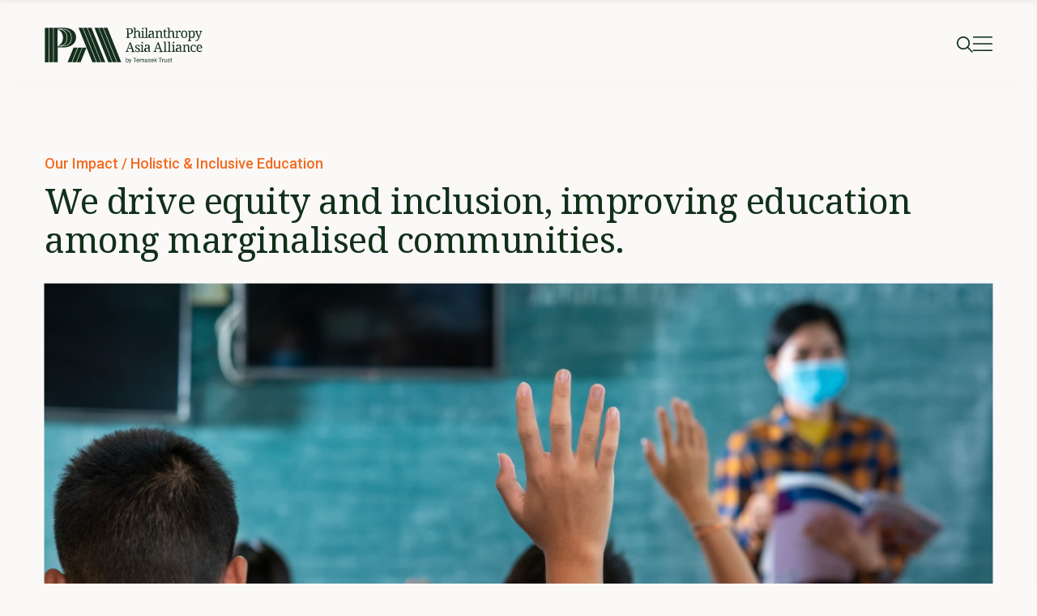

--- FILE ---
content_type: text/html; charset=utf-8
request_url: https://philanthropyasiaalliance.org/our-impact/holistic---inclusive-education
body_size: 7745
content:
 <!DOCTYPE html> <html lang="en"> <head> <meta charset="utf-8" /> <meta http-equiv="X-UA-Compatible" content="IE=edge,chrome=1"> <meta name="viewport" content="width=device-width, initial-scale=1.0, maximum-scale=1.0, user-scalable=no"> <meta name="msapplication-TileColor" content="#aaa096"> <meta name="msapplication-config" content="/ResourcePackages/PAA/assets/favicons/browserconfig.xml"> <meta name="theme-color" content="#aaa096"> <link href="/ResourcePackages/PAA/assets/favicons/apple-touch-icon.png" rel="apple-touch-icon" sizes="180x180" type="" /> <link href="/ResourcePackages/PAA/assets/favicons/favicon-32x32.png" rel="icon" sizes="32x32" type="image/png" /> <link href="/ResourcePackages/PAA/assets/favicons/favicon-16x16.png" rel="icon" sizes="16x16" type="image/png" /> <link color="#aaa096" href="/ResourcePackages/PAA/assets/favicons/safari-pinned-tab.svg" rel="mask-icon" type="" /> <link href="/ResourcePackages/PAA/assets/favicons/favicon.ico" rel="shortcut icon" type="" /> <link as="style" href="/ResourcePackages/PAA/assets/css/main.min.css" rel="preload" type="" /><link as="script" href="/ResourcePackages/PAA/assets/js/main.min.js" rel="preload" type="" /><link href="/ResourcePackages/PAA/assets/css/main.min.css?package=PAA" rel="stylesheet" type="text/css" /><link href="/ResourcePackages/PAA/assets/css/custom.css?package=PAA" rel="stylesheet" type="text/css" /><link href="https://fonts.googleapis.com" rel="preconnect" type="" /> <link crossorigin="" href="https://fonts.gstatic.com" rel="preconnect" type="" /> <link href="https://fonts.googleapis.com/css2?family=Noto+Serif&amp;family=Roboto:wght@400;500&amp;display=swap&amp;package=PAA" rel="stylesheet" type="text/css" />  <title>
	Holistic &amp; Inclusive Education
</title><meta property="og:title" content="Holistic &amp; Inclusive Education" /><meta property="og:url" content="https://philanthropyasiaalliance.org/our-impact/holistic---inclusive-education" /><meta property="og:type" content="website" /><meta property="og:site_name" content="PAA" /><script type="text/javascript">
(function(w,d,s,l,i){w[l]=w[l]||[];w[l].push({'gtm.start':
new Date().getTime(),event:'gtm.js'});var f=d.getElementsByTagName(s)[0],
j=d.createElement(s),dl=l!='dataLayer'?'&l='+l:'';j.async=true;j.src=
'https://www.googletagmanager.com/gtm.js?id='+i+dl;f.parentNode.insertBefore(j,f);
})(window,document,'script','dataLayer','GTM-PKV4L5T2');
</script><style type="text/css" media="all">.tag-Red{
background-color: #F2C6CF !important;
color: #EE3552 !important;
}
.tag-Green{
background-color: #DFF0E4 !important;
color: #122F1A !important;
}
.tag-Blue{
background-color: #ADD8E6 !important;
color: #005281 !important;
}

div.full-height-banner img{
    display: block;
    margin-left: auto;
    margin-right: auto;
    margin-top: -50px;

    
}


@media (max-width:640px){
  div.full-height-banner img{
    width: 95%;
    margin-top: 0px;
    margin-bottom: 0px;
  }
}

.article ul{
margin-top: 25px;
list-style: auto;
padding-left: 20px;
}

.article ul ul{
margin: 15px;
list-style: lower-alpha;
padding-left: 20px;
}

.article ul.bullet-list ul{
margin: 15px;
list-style: disc;
padding-left: 20px;
}

.article p.h5{
margin-top: 50px;
  margin-bottom: 30px;
}
@media (min-width:1024px){
  .article img{
  max-width:1024px;
  }
}

.image-source {
    position: absolute;
    bottom: 25px;
    left: 15px;
    color: white;
    font-weight: 500;
}

div.article p.h5{
  color: #f36b21;
  font-size:36px;
}

table.amplifier-table,table.amplifier-table td  {
  border: 1px solid;
  padding: 20px;
}

table.amplifier-table {
  width: 80%;
  border-collapse: collapse;
  margin-top: 20px;
  margin-bottom: 50px;
  min-width: 640px;
}

table.amplifier-table img {
  min-width: 200px;
}

.owl-carousel .owl-item img,.module__story-grid__item__img img {
    height: 300px;
    object-fit: cover;
}

.module__logo-list__col img {
    height: 250px;
    object-fit: contain;
}
.module__logo-list__row.partner_5 {
	column-gap: 40px;
  	padding:40px;
}   
.module__logo-list__row.partner_5 .module__logo-list__col img {
	height:150px;
}
.module.module__logo-list {
background:white;
}

.disc-list {
    list-style: disc !important;
}

.ratio {
  position: relative;
  width: 100%;
}

.ratio-16x9 {
  padding-bottom: 56.25%;
}

.ratio>* {
  position: absolute;
  width: 100%;
  height: 100%;
  left: 0;
  right: 0;
  top: 0;
  bottom:0;
}

.module__card-grid__card h5.no-underline::first-letter{
 text-decoration:none;
}

.underline{
text-decoration: underline;
}

.module__logo-list__col iframe {
    height: 250px;
    object-fit: contain;
    width: 100%;
    max-width: none;
}

.bg-white-cream {
 background-color: #faf9f7 !important; 
}

.video-wrapper {position: relative; padding-bottom: 51%; padding-top: 25px;}
.video-wrapper iframe {position: absolute; top: 0; left: 0; width: 100%; height: 100%;}
</style><style type="text/css" media="all">.sticky-header {
  background-color: #F0EBF4;
  top: 94px;
}

@media(min-width: 640px) {
  .sticky-header {
  top:99px;
}
  
}

@media(min-width: 1280px) {
  .sticky-header {
  top:130px;
}
  
}



.sticky-header h4 {
  font-size: 12px;
}

@media(min-width: 640px) {
  .sticky-header h4 {
  font-size: 16px;
}
  
}

@media(min-width: 1280px) {
  .sticky-header .g .r .sticky-header__middle h4 {
  font-size: 25px;
}
}

@media(min-width: 1290px) {
  .sticky-header .g .r .sticky-header__middle h4 {
  font-size: 31px;
}
}


  
</style><script type="text/javascript" src="/assets/js/jquery.min.js"></script><script type="text/javascript">
$(document).ready(function () {
	$("body").removeClass("has--sticky-header");
  $("#faqs").removeClass("faqs")
    .removeClass("container")
    .addClass("r")
    .css("margin-top", "0px");
  });
</script><script type="text/javascript">
$(window).on('load', function() {
    if (location.hash)
    {
      var id = $(location.hash);
        $('html,body').animate({scrollTop: id.offset().top -120}, 'linear');
    }
  });

const UpdatedUrl = (anchor) => {
  let page = window.location.href.substring(
    window.location.href.lastIndexOf("/") + 1
  );
  if (page.includes("#")) {
    page = page.slice(0, page.lastIndexOf("#") + 1) + anchor;
  } else {
    page = page + "#" + anchor;
  }
  history.replaceState({ name: "Anchor Update" }, "", page);
};

const AmendUrlBasedOnDistance = (
  elementYOffSetHeight,
  distanceScrolled,
  listOfDistances,
  sidebarAnchorLinks
) => {
  let checkDistance = distanceScrolled + elementYOffSetHeight;
  for (let i = 0; i < listOfDistances.length; i++) {
    if (
      checkDistance >= listOfDistances[i] &&
      checkDistance < listOfDistances[i + 1]
    ) {
    
      UpdatedUrl(sidebarAnchorLinks[i]);
      break;
    } else if (
      checkDistance >= listOfDistances[i] &&
      listOfDistances.length - 1 === i
    ) {
     
      UpdatedUrl(sidebarAnchorLinks[i]);
      break
    }
  }
};

const UpdatePage = () => {
  const sidebar = document.querySelector(".module__sticky-section-list");
  const sidebarAnchorLinks = [...sidebar.querySelectorAll("a")].map((a) => {
    return a.href.substring(a.href.lastIndexOf("#") + 1);
  });
  const anchorSections = sidebarAnchorLinks.map((id) => {
    return document.getElementById(id);
  });
  const listOfDistances = anchorSections.map((a) => {
    return Math.floor(a.getBoundingClientRect().top + window.scrollY);
  });

  const updateUrlOnScroll = () => {
    let distanceScrolled = window.scrollY;
    if (window.innerWidth < 1280) {
      let mobileAdd = 120;
      AmendUrlBasedOnDistance(
        mobileAdd,
        distanceScrolled,
        listOfDistances,
        sidebarAnchorLinks
      );
    } else {
      let desktopAdd = 170;
      AmendUrlBasedOnDistance(
        desktopAdd,
        distanceScrolled,
        listOfDistances,
        sidebarAnchorLinks
      );
    }
  };

  window.addEventListener("scroll", updateUrlOnScroll, { passive: true });

  const sidebarBtns = [...sidebar.querySelectorAll("a")];
  sidebarBtns.map((a) => {
    a.addEventListener("click", () => {
      window.removeEventListener("scroll", updateUrlOnScroll);
      UpdatedUrl(a.href.substring(a.href.lastIndexOf("#") + 1))
      setTimeout(() => {
        window.addEventListener("scroll", updateUrlOnScroll, { passive: true });
      }, 1000);
    });
  });
};

const delay = () => {
  setTimeout(() => {
    UpdatePage();
  }, 200);
};

if (document.readyState == "complete") {
  delay();
} else {
  document.onreadystatechange = () => {
    if (document.readyState === "complete") {
      delay();
    }
  };
}

</script><style type="text/css" media="all">.roboto {
  font-family:"Roboto", sans-serif!important;
}

.roboto-headers h1,
.roboto-headers h2,
.roboto-headers h3,
.roboto-headers h4,
.roboto-headers h5,
.roboto-headers .h1,
.roboto-headers .h2,
.roboto-headers .h3,
.roboto-headers .h4,
.roboto-headers .h5 {
  font-family: "Roboto", sans-serif;
}</style><link rel="canonical" href="https://philanthropyasiaalliance.org/our-impact/holistic---inclusive-education" /><script type="application/json" id="sf-insight-metadata">
	{"contentMetadata":"{\"Id\":\"b52897e5-cc43-441f-9443-8fd6aecaa83a\",\"ContentType\":\"Page\",\"Title\":\"Holistic \u0026 Inclusive Education\",\"CanonicalTitle\":\"Holistic \u0026 Inclusive Education\",\"CanonicalUrl\":\"https://philanthropyasiaalliance.org/our-impact/holistic---inclusive-education\",\"Language\":\"en\",\"CreatedOn\":\"2023-09-13T19:15:31.067Z\",\"ModifiedOn\":\"2024-10-04T07:33:09.1Z\",\"SiteName\":\"PAA\",\"PageHierarchies\":[{\"Id\":\"4ba69337-123c-4a3c-b99e-3f44482c26ff\",\"Title\":\"Our Impact\",\"Parent\":{\"Id\":\"e764adbb-fe1e-46fb-86b2-4e3f0f708232\",\"Title\":\"PAA Category\"}}],\"PageId\":\"b52897e5-cc43-441f-9443-8fd6aecaa83a\"}","videosMetadata":"[]"}
</script><script type="application/json" id="sf-insight-settings">
	{"apiServerUrl":"https://sg-api.insight.sitefinity.com","apiKey":"f04ea4ee-d51a-0c16-9c91-f1784ae42dfe","applicationName":"Website","trackingCookieDomain":"","keepDecTrackingCookieOnTrackingConsentRejection":false,"slidingExpirationForTrackingCookie":false,"maxAgeForTrackingCookieInDays":365,"trackYouTubeVideos":true,"crossDomainTrackingEntries":["stewardshipasia.com.sg","temasekfoundation.org.sg","ciip.com.sg","www.temasektrust.org.sg","ttfa.sg","philanthropyasiaalliance.org","www.temasekshophouse.org.sg"],"strategy":"Persist|False","docsHrefTestExpressions":[".*\\/docs\\/.+\\.{1}.+((\\?|\\\u0026)sfvrsn=.+){1}$",".+((\\?|\\\u0026)sf_dm_key=.+){1}$"]}
</script><script type="text/javascript" src="/WebResource.axd?d=[base64]&amp;t=638900040340000000">

</script><script src="https://cdn.insight.sitefinity.com/sdk/sitefinity-insight-client.min.3.1.13.js" crossorigin="" async="async">

</script></head> <body class="has--sticky-header"> <section class="sticky-header"> 
<div id="StickyHeader_TA7B25146001_Col00" class="sf_colsIn main--overflow-hidden" data-sf-element="Container" data-placeholder-label="main--overflow-hidden">
</div>



<!-- Google Tag Manager (noscript) -->
<noscript><iframe src="https://www.googletagmanager.com/ns.html?id=GTM-PKV4L5T2"
height="0" width="0" style="display:none;visibility:hidden"></iframe></noscript>
<!-- End Google Tag Manager (noscript) -->

 </section> <header> 
<div id="Header_TEA834104001_Col00" class="sf_colsIn g" data-sf-element="Container" data-placeholder-label="Header Grid"><div id="Header_TEA834104002_Col00" class="sf_colsIn header-row" data-sf-element="Container" data-placeholder-label="Header Row">
<div class="header-logo"><a href="/home"><img src="/images/paalibraries/paa/logo.svg?sfvrsn=18d381a4_1" width="300" alt="logo"></a></div>
<div id="Header_TEA834104004_Col00" class="sf_colsIn header-right" data-sf-element="Container" data-placeholder-label="header-right">







<div class="header-nav">
    <nav class="header-nav">
        <ul>
    <li class="dropdown--menu-parent">
        <a href="/our-impact">Our Impact</a>
            <button class="dropdown--btn"><span></span></button>
            <ul class="dropdown--menu">

                        <li>
                            <a class="dropdown--item" href="/our-impact/the-amplifier">The Amplifier</a>
                        </li>
            </ul>
    </li>
    <li class="dropdown--menu-parent">
        <a href="/alliance-for-action">Alliance For Action</a>
    </li>
    <li class="dropdown--menu-parent">
        <a href="/about-us">About Us</a>
    </li>
    <li class="dropdown--menu-parent">
        <a href="/insights">Insights</a>
    </li>
    <li class="dropdown--menu-parent">
        <a href="/events">Events</a>
    </li>
    <li class="dropdown--menu-parent">
        <a href="/media-centre">Media Centre</a>
    </li>
    <li class="dropdown--menu-parent">
        <a href="/contact-us">Contact Us</a>
    </li>
        </ul>
        <div class="header-mobile-close">
            <svg width="17.061" height="17.061" viewBox="0 0 17.061 17.061">
                <g transform="translate(-330.899 -90.97)">
                    <g transform="translate(331.429 91.5)">
                        <line x2="22.627" transform="translate(0 0) rotate(45)" fill="none" stroke="#122f1a"
                              stroke-width="1.5"></line>
                        <line x2="22.627" transform="translate(0 16) rotate(-45)" fill="none" stroke="#122f1a"
                              stroke-width="1.5"></line>
                    </g>
                </g>
            </svg>
        </div>
    </nav>
</div>


          <div class="header-search-icon">
              <svg width="20.188" height="20.188" viewBox="0 0 20.188 20.188">
                  <path d="M20.188,19.066l-1.121,1.121-5.811-5.743a8.131,8.131,0,1,1,1.19-1.19ZM8.131,14.58A6.449,6.449,0,1,0,1.683,8.131,6.449,6.449,0,0,0,8.131,14.58" fill="#122f1a"></path>
              </svg>
          </div>
          <div class="header-mobile-btn">
              <svg width="24" height="17.5" viewBox="0 0 24 17.5">
                  <g transform="translate(-320.5 -91.75)">
                      <line x2="24" transform="translate(320.5 108.5)" fill="none" stroke="#122f1a" stroke-width="1.5"></line>
                      <line x2="24" transform="translate(320.5 100.5)" fill="none" stroke="#122f1a" stroke-width="1.5"></line>
                      <line x2="24" transform="translate(320.5 92.5)" fill="none" stroke="#122f1a" stroke-width="1.5"></line>
                  </g>
              </svg>
          </div>
</div>

</div>

</div>
 <div class="header-search">
<div id="Search_TEA834104026_Col00" class="sf_colsIn g" data-sf-element="Container" data-placeholder-label="Search Grid"><div id="Search_TEA834104027_Col00" class="sf_colsIn r" data-sf-element="Container" data-placeholder-label="Search Row">

<div class="header-search__close-btn">
    <svg width="17.061" height="17.061" viewBox="0 0 17.061 17.061">
        <g transform="translate(-330.899 -90.97)">
            <g transform="translate(331.429 91.5)">
                <line id="Line_923" data-name="Line 923" x2="22.627" transform="translate(0 0) rotate(45)" fill="none" stroke="#122f1a" stroke-width="1.5" />
                <line id="Line_921" data-name="Line 921" x2="22.627" transform="translate(0 16) rotate(-45)" fill="none" stroke="#122f1a" stroke-width="1.5" />
            </g>
        </g>
    </svg>
</div>
<div class="lg-offset-1 lg-9">
    <div class="header-search__wrapper">
        <form>
            <input type="text" name="s" placeholder="Search" id="ad7c226e-ae99-42a1-b1ee-cb6fc438fb1f" value="" aria-autocomplete="both" aria-describedby='SearchInfo-1'>
            <button type="submit" id="968628a5-94f1-4c6f-8d1d-b5532bb86ab0">
                <svg width="21.061" height="21.061" viewBox="0 0 21.061 21.061">
                    <g transform="translate(-7.5 -6.97)">
                        <path d="M7.5,18h20" transform="translate(0 -0.5)" fill="none" stroke="#122f1a" stroke-linejoin="round" stroke-width="1.5" />
                        <path d="M18,7.5l10,10-10,10" transform="translate(-0.5)" fill="none" stroke="#122f1a" stroke-width="1.5" />
                    </g>
                </svg>
            </button>
            <input type="hidden" data-sf-role="resultsUrl" value="/search-result" />
            <input type="hidden" data-sf-role="indexCatalogue" value="paa-search-index" />
            <input type="hidden" data-sf-role="disableSuggestions" value='false' />
            <input type="hidden" data-sf-role="minSuggestionLength" value="3" />
            <input type="hidden" data-sf-role="suggestionFields" value="Title,Content" />
            <input type="hidden" data-sf-role="language" value="en" />
            <input type="hidden" data-sf-role="siteId" value="326fa367-1dab-42d1-8d0a-a4abd35463fe" />
            <input type="hidden" data-sf-role="suggestionsRoute" value="/restapi/search/suggestions" />
            <input type="hidden" data-sf-role="searchTextBoxId" value='#ad7c226e-ae99-42a1-b1ee-cb6fc438fb1f' />
            <input type="hidden" data-sf-role="searchButtonId" value='#968628a5-94f1-4c6f-8d1d-b5532bb86ab0' />
            <input type="hidden" data-sf-role="scoringSettings" value='' />
            <input type="hidden" data-sf-role="searchInAllSitesInTheIndex" value='' />
        </form>
    </div>
</div>










</div>

</div>
</div> <div class="header-search-mask"></div> 
 </header> 
<div id="Content_T2A488C4C017_Col00" class="sf_colsIn main--overflow-hidden" data-sf-element="Container" data-placeholder-label="main"><div id="Content_TA7B25146002_Col00" class="sf_colsIn page-hero" data-sf-element="Container" data-placeholder-label="page-hero"><div id="Content_TA7B25146003_Col00" class="sf_colsIn g" data-sf-element="Container" data-placeholder-label="Page Hero Grid"><div id="Content_TA7B25146004_Col00" class="sf_colsIn r" data-sf-element="Container" data-placeholder-label="Page Hero Row"><div id="Content_TA7B25146005_Col00" class="sf_colsIn lg-9 md-12" data-sf-element="Container" data-placeholder-label="Breadcrumb and Title">

<div class="page-hero__breadcrumb">
            <a href="/our-impact">Our Impact </a> <span>/</span>
Holistic &amp; Inclusive Education</div>
<div id="Content_T2A488C4C015_Col00" class="sf_colsIn" data-sf-element="Container" data-placeholder-label="Title">
<h1>We drive equity and inclusion, improving education among marginalised communities.</h1>
</div>

</div>

</div>

</div>

<div class="hiddenToScaleSize g"><div class="r"><div class="lg-12"></div></div></div><div id="Content_TA7B25146011_Col00" class="sf_colsIn page-hero__img" data-sf-element="Container" data-placeholder-label="Banner">
<img src="/images/paalibraries/banners/mandate-hero-2.jpg?sfvrsn=23e70934_1" class="sf-immutable-selected" alt="page-hero" data-hiresimg="/images/paalibraries/banners/mandate-hero-2.jpg">
</div>

</div>
<div id="Content_TA7B25146006_Col00" class="sf_colsIn g page-main page-main--has-sticky" data-sf-element="Container" data-placeholder-label="g page-main page-main--has-sticky"><div class="faqs container" id="faqs" style="margin-top: 50px;">
    <div id="Content_T2A488C4C016_Col00" class="sf_colsIn lg-3 page-main__left" data-sf-element="FAQs-Title" data-placeholder-label="Anchor Link">
<div class="module__sticky-section-list"><ul></ul></div><div class="page-main__left-btn"><svg width="17.414" height="10.121" viewBox="0 0 17.414 10.121"><path d="M8,0,0,8l8,8" transform="translate(0.707 8.707) rotate(-90)" fill="none" stroke="#122f1a" stroke-width="2"></path></svg>
 </div><div class="page-main__left-progress"></div>
    </div>
    <div id="Content_T2A488C4C016_Col01" class="sf_colsIn lg-9" data-sf-element="FAQs-Content" data-placeholder-label="Content">

<div class="module module__title" data-anchorid="at-a-glance" id="at-a-glance" data-anchortitle="At a Glance">

    <div class="r"><div class="mdlg-10 lg-10 md-10"><p>At a Glance</p><ul style="list-style: disc; margin: 25px; font-size: 22px; font-weight: 400"><li>Accessibility &amp; Quality of Basic Education</li><li>Technical and Vocational Education and Training</li><li>Improving Literacy</li></ul></div></div>
</div>




<div class="module module__title" data-anchorid="calls-to-action" id="calls-to-action" data-anchortitle="Calls to Action">

    <div class="r"><div class="mdlg-10 lg-10 md-10"><p>Calls to Action</p><h3>We pilot innovative models to drive positive change through our Calls to Action.</h3></div></div>
</div>




<div class="module module__story-slider">
    <div class="r">
        <div class="lg-12 xs-11">
            <div class="module__story-slider__row owl-carousel owl-theme">


<div class="module__story-slider__item">
    <div class="module__story-slider__item__img">
        <a href="/our-impact/holistic---inclusive-education/calls-to-action/advancing-a-quality-independent-childcare-model-in-vietnam" class="img-hover-effect" >
            <img src="/images/paalibraries/articles/onesky23iccspr011.tmb-.png?Culture=en&amp;sfvrsn=f501a26d_1" data-hiResImg="/images/paalibraries/articles/onesky23iccspr011.png?sfvrsn=f501a26d_1" alt="">
        </a>
    </div>
    <div class="module__story-slider__item__content">
        <div class="module__story-slider__item__date" data-date="00010101"></div>
        <h5>
            <a href="/our-impact/holistic---inclusive-education/calls-to-action/advancing-a-quality-independent-childcare-model-in-vietnam" class="module__story-slider__item__title" >Advancing a Quality Independent Childcare Model in Vietnam</a>
        </h5>
        <p>Providing quality and affordable childhood education and care through training programmes for home-based childcare providers</p>
    </div>
    <div class="module__story-slider__item__tag-list">
        


    </div>

</div>



<div class="module__story-slider__item">
    <div class="module__story-slider__item__img">
        <a href="/our-impact/holistic---inclusive-education/calls-to-action/high-touch-high-tech-(htht)-for-all" class="img-hover-effect" >
            <img src="/images/paalibraries/articles/ayala-philippines-3.tmb-.jpg?Culture=en&amp;sfvrsn=3913ffc2_1" data-hiResImg="/images/paalibraries/articles/ayala-philippines-3.jpg?sfvrsn=3913ffc2_1" alt="">
        </a>
    </div>
    <div class="module__story-slider__item__content">
        <div class="module__story-slider__item__date" data-date="00010101"></div>
        <h5>
            <a href="/our-impact/holistic---inclusive-education/calls-to-action/high-touch-high-tech-(htht)-for-all" class="module__story-slider__item__title" >High Touch High Tech (HTHT) for All</a>
        </h5>
        <p>Developing foundational skills (High Tech)  through adaptive content and  higher order skills via teachers (High Touch)</p>
    </div>
    <div class="module__story-slider__item__tag-list">
        


    </div>

</div>



<div class="module__story-slider__item">
    <div class="module__story-slider__item__img">
        <a href="/our-impact/holistic---inclusive-education/calls-to-action/educating-every-child-through-holistic-grassroots-and-government-partnerships" class="img-hover-effect" >
            <img src="/images/paalibraries/articles/rtr_sidoarjo_11-(1).tmb-.jpg?Culture=en&amp;sfvrsn=6e0ac937_1" data-hiResImg="/images/paalibraries/articles/rtr_sidoarjo_11-(1).jpg?sfvrsn=6e0ac937_1" alt="">
        </a>
    </div>
    <div class="module__story-slider__item__content">
        <div class="module__story-slider__item__date" data-date="00010101"></div>
        <h5>
            <a href="/our-impact/holistic---inclusive-education/calls-to-action/educating-every-child-through-holistic-grassroots-and-government-partnerships" class="module__story-slider__item__title" >Mitigating Learning Losses Through Digital and Literacy Tools for Teachers and Students</a>
        </h5>
        <p>Scaling digital learning resources within education systems to promote a habit of reading  and improve literacy</p>
    </div>
    <div class="module__story-slider__item__tag-list">
        


    </div>

</div>



<div class="module__story-slider__item">
    <div class="module__story-slider__item__img">
        <a href="/our-impact/holistic---inclusive-education/calls-to-action/pragati---enabling-10th-grade-for-10-million-in-10-years" class="img-hover-effect" >
            <img src="/images/paalibraries/articles/prerak-training.tmb-.jpeg?Culture=en&amp;sfvrsn=43662ecf_1" data-hiResImg="/images/paalibraries/articles/prerak-training.jpeg?sfvrsn=43662ecf_1" alt="">
        </a>
    </div>
    <div class="module__story-slider__item__content">
        <div class="module__story-slider__item__date" data-date="00010101"></div>
        <h5>
            <a href="/our-impact/holistic---inclusive-education/calls-to-action/pragati---enabling-10th-grade-for-10-million-in-10-years" class="module__story-slider__item__title" >Project Pragati - Enabling 10 million learners in 10 years</a>
        </h5>
        <p>Supporting girls from rural India to acquire secondary school credentials to unlock a lifetime of earning potential</p>
    </div>
    <div class="module__story-slider__item__tag-list">
        


    </div>

</div>

            </div>
        </div>
    </div>
    <div class="module__story-slider__link">
        <a href="/our-impact/holistic---inclusive-education/calls-to-action" class="btn-link">More Calls to Action</a>
    </div>
</div>

    </div>
</div>

</div>

</div>
 <footer id="footer"> 
<div id="Footer_TEA834104009_Col00" class="sf_colsIn g" data-sf-element="Container" data-placeholder-label="g"><div id="Footer_TEA834104012_Col00" class="sf_colsIn r" data-sf-element="Container" data-placeholder-label="r">
<div class="footer__logo md-12 lg-5"><a href="/home"><img src="/images/paalibraries/paa/footer-logo.svg?sfvrsn=f4bc6a31_1" width="300" alt="footer-logo"></a></div>
<div class="xs-12 md-3 lg-2"><nav class="footer__nav"><ul><li><a class="hover-effect" href="/our-impact">Our Impact</a>
 </li><li><a class="hover-effect" href="/alliance-for-action">Alliance For Action</a>
 </li><li><a class="hover-effect" href="/about-us">About Us</a>
 </li><li><a class="hover-effect" href="/insights">Insights</a>
 </li><li class="mobile-show"><a href="/events">Events</a>
 </li><li class="mobile-show"><a href="/media-centre">Media Centre</a>
 </li><li class="mobile-show"><a href="/contact-us">Contact Us</a>
 </li><li class="mobile-show"><a href="/subscribe-to-our-newsletter">Subscribe to our Newsletter</a>
 </li></ul></nav></div><div class="md-4 lg-2 mobile-hide"><nav class="footer__nav"><ul><li><a class="hover-effect" href="/events">Events</a>
 </li><li><a class="hover-effect" href="/media-centre">Media Centre</a>
 </li><li><a class="hover-effect" href="/contact-us">Contact Us</a>
 </li><li><a class="hover-effect" href="/subscribe-to-our-newsletter">Subscribe to our Newsletter</a>
 </li></ul></nav></div>
<div class="footer__info xs-12 md-5 lg-3"><div class="mob-show" style="margin-top: 30px"></div><div class="footer__info__addr"><p>28 Orchard Road<br>Temasek Shophouse<br>Singapore 238832</p></div><div class="footer__info__social"><p>Email</p><ul><li><a class="hover-effect" target="_blank" href="/cdn-cgi/l/email-protection#e3808c8d97828097a3938b8a8f828d978b918c939a82908a82828f8f8a828d8086cd8c9184"><span class="__cf_email__" data-cfemail="85e6eaebf1e4e6f1c5f5edece9e4ebf1edf7eaf5fce4f6ece4e4e9e9ece4ebe6e0abeaf7e2">[email&#160;protected]</span></a></li></ul></div><div class="footer__info__social"><p>Follow us</p><div class="r"><div class="md-3"><a href="https://www.linkedin.com/company/philanthropy-asia-alliance/" target="_blank" class="hover-effect" data-sf-ec-immutable="">LinkedIn</a></div><div class="md-3"><a href="https://www.youtube.com/@PhilanthropyAsiaAlliance" target="_blank" class="hover-effect" data-sf-ec-immutable="">YouTube</a></div></div></div><div class="footer__info__social"><p style="">Membership is by invitation only</p></div></div>
</div>

</div>
<div id="Footer_TEA834104010_Col00" class="sf_colsIn g footer__bottom" data-sf-element="Container" data-placeholder-label="g footer__bottom"><div id="Footer_TEA834104016_Col00" class="sf_colsIn r" data-sf-element="Container" data-placeholder-label="r">



<div class="md-5 lg-4">
    
        

        <ul class="footer__bottom-nav">
          
    <li>
        <a href="/privacy-statement" class="cap hover-effect">Privacy Statement</a>
    </li>
    <li>
        <a href="/terms-of-use" class="cap hover-effect">Terms of Use</a>
    </li>
        </ul>
    
</div>



<div class="md-7 lg-8">
    <p class="cap footer__bottom__copyright">© 2023 All rights reserved.</p>
</div>
</div>

</div>







<div class="footer__big-logo"><img src="/images/paalibraries/paa/footer-big-logo.svg?sfvrsn=f5030eab_1" alt="footer-big-logo"></div> </footer> <script data-cfasync="false" src="/cdn-cgi/scripts/5c5dd728/cloudflare-static/email-decode.min.js"></script><script src="/ScriptResource.axd?d=ktXPS54N4JY6vbaCTPlT9alHFj0si87p7ndDifggIIfR09QDlitfk8kfP__pd0P4SGsMujiqwuEev6NxM4VqADb_b_q_eeqEhMfWXFjAJrD26Ki0PlO3iOeIDwpiqoRgIeMAqTepZb53lBIKTfM_7XMeBDdw7FUrsIZ4ceCHAgLeLiv7Ul3OwZm22YbT1Dg_0&amp;t=ffffffffc6fa8477" type="text/javascript"></script><script src="/ScriptResource.axd?d=ePnjFy9PuY6CB3GWMX-b_6zV3EeJTcecTkkRb0SVFHS0Grjmcq1A2J6xhtoBysv2Lo0IARzOEFBUiyHXQSuzk7-3-TfunDtPPzdu5pHYrlPCg806P3a4Qc4QNWzVI1jFNRnqHYI5_omcDk5CmVlOfvUk3tLFyb3wYBMGFXKpW5l5qxElltjX8qq559pdfVYL0&amp;t=ffffffffc6fa8477" type="text/javascript"></script><script src="/ScriptResource.axd?d=Uf8BQcxRshYGUr_fjsqPCD5ymP0On3zIYaQ5ORtu8P0CBsnpQ3PHFlsB8kJowA9i5QqgPUabX2zXN3lRHBKRpVFOn9C7ezP-TJ1Gg70pdogj_Py17_p8_Xj5eYWz3cEABCuFKw8wRFGK2ADgDnv8apow9H4F8PHonZ21eMlE3jSHRTQeoee1AKAB1WnbCMjK0&amp;t=ffffffffc6fa8477" type="text/javascript"></script>   <script src="/ResourcePackages/PAA/assets/js/vendors.min.js?package=PAA" type="text/javascript"></script><script src="/ResourcePackages/PAA/assets/js/main.min.js?package=PAA" type="text/javascript"></script><script src="/ResourcePackages/PAA/assets/js/paa-amplify-navbar.js?package=PAA" type="text/javascript"></script><script src="/Frontend-Assembly/Telerik.Sitefinity.Frontend.Search/Mvc/Scripts/SearchBox/Search-box.min.js?package=PAA&amp;v=MTQuNC44MTMyLjA%3d" type="text/javascript"></script> </body> </html>


--- FILE ---
content_type: text/css
request_url: https://philanthropyasiaalliance.org/ResourcePackages/PAA/assets/css/main.min.css
body_size: 17001
content:
/*! normalize.css v8.0.1 | MIT License | github.com/necolas/normalize.css */
:root {
    --media-orange: #F36B21;
    --media-orange-rgb: 243, 107, 33;
    --media-pale-orange: #E6AD85;
    --media-pale-orange-rgb: 230, 173, 133;
    --velvet-purple: #391A52;
    --velvet-purple-rgb: 57, 26, 82;
    --media-red: #EE3552;
    --media-red-rgb: 238, 53, 82;
    --media-cyan: #91D4D1;
    --media-cyan-rgb: 145, 212, 209;
    --media-text-1: #2F1515;
    --media-text-1-rgb: 47, 21, 21;
    --media-text-2: #015281;
    --media-text-2-rgb: 1, 82, 129;
    --media-text-3: #B5DCE4;
    --media-text-3-rgb: 181, 220, 228;
    --media-text-4: #60062D;
    --media-text-4-rgb: 96, 6, 45;
    --media-text-5: #086572;
    --media-text-5-rgb: 8, 101, 114;
    --accordion-purple: #B7BDE1;
    --accordion-blue: #96CED9;
    --accordion-pale-purple: #F5EFFA;
    --accordion-head-purple: #E6D7F2;
    --accordion-pale-blue: #F0F8FA;
    --accordion-dark-blue: #20505A;
    --p-color: #4D4D4D;
    --venue-blue: #D2EAEF;
    --divider-pink: #CFB1E7;
    --royal-purple: #813BBA;
    --list-link: #6B319B;
    --forest-green: #122F1A;
    --forest-green-rgb: 18, 47, 26;
    --event-pink: #F2C7D0;
    --event-pink-rgb: 242, 199, 208;
    --base-white: #faf9f7;
    --base-white-rgb: 250, 249, 247;
}

html {
    line-height: 1.15;
    -webkit-text-size-adjust: 100%
}

body {
    margin: 0
}

main {
    display: block
}

h1 {
    font-size: 2em;
    margin: .67em 0
}

hr {
    box-sizing: content-box;
    height: 0;
    overflow: visible
}

pre {
    font-family: monospace, monospace;
    font-size: 1em
}

a {
    background-color: rgba(0, 0, 0, 0)
}

abbr[title] {
    border-bottom: none;
    text-decoration: underline;
    text-decoration: underline dotted
}

b,
strong {
    font-weight: bolder
}

code,
kbd,
samp {
    font-family: monospace, monospace;
    font-size: 1em
}

small {
    font-size: 80%
}

sub,
sup {
    font-size: 75%;
    line-height: 0;
    position: relative;
    vertical-align: baseline
}

sub {
    bottom: -0.25em
}

sup {
    top: -0.5em
}

img {
    border-style: none
}

button,
input,
optgroup,
select,
textarea {
    font-family: inherit;
    font-size: 100%;
    line-height: 1.15;
    margin: 0
}

button,
input {
    overflow: visible
}

button,
select {
    text-transform: none
}

button,
[type=button],
[type=reset],
[type=submit] {
    -webkit-appearance: button
}

button::-moz-focus-inner,
[type=button]::-moz-focus-inner,
[type=reset]::-moz-focus-inner,
[type=submit]::-moz-focus-inner {
    border-style: none;
    padding: 0
}

button:-moz-focusring,
[type=button]:-moz-focusring,
[type=reset]:-moz-focusring,
[type=submit]:-moz-focusring {
    outline: 1px dotted ButtonText
}

fieldset {
    padding: .35em .75em .625em
}

legend {
    box-sizing: border-box;
    color: inherit;
    display: table;
    max-width: 100%;
    padding: 0;
    white-space: normal
}

progress {
    vertical-align: baseline
}

textarea {
    overflow: auto
}

[type=checkbox],
[type=radio] {
    box-sizing: border-box;
    padding: 0
}

[type=number]::-webkit-inner-spin-button,
[type=number]::-webkit-outer-spin-button {
    height: auto
}

[type=search] {
    -webkit-appearance: textfield;
    outline-offset: -2px
}

[type=search]::-webkit-search-decoration {
    -webkit-appearance: none
}

::-webkit-file-upload-button {
    -webkit-appearance: button;
    font: inherit
}

details {
    display: block
}

summary {
    display: list-item
}

template {
    display: none
}

[hidden] {
    display: none
}

* {
    -webkit-box-sizing: border-box;
    -moz-box-sizing: border-box;
    box-sizing: border-box
}

*:before,
*:after {
    -webkit-box-sizing: border-box;
    -moz-box-sizing: border-box;
    box-sizing: border-box
}

.g {
    width: 100%;
    margin: 0 auto;
    padding-left: 55px;
    padding-right: 55px;
    max-width: 1920px
}

.g.noMaxWidth {
    max-width: none
}

.r {
    margin-left: -7.5px;
    margin-right: -7.5px;
    display: flex;
    flex-wrap: wrap
}

.r.rowMargin {
    margin-top: -40px
}

.r.rowMargin>* {
    margin-top: 40px
}

.r.rowMarginDouble {
    margin-top: -80px
}

.r.rowMarginDouble>* {
    margin-top: 80px
}

.r.rowMarginGutter {
    margin-top: -15px
}

.r.rowMarginGutter>* {
    margin-top: 15px
}

.r.equalHeight>* {
    display: flex;
    flex: 0 0 auto
}

.r.spaceBetween {
    justify-content: space-between
}

.r.spaceBetween>* {
    display: flex;
    flex: 0 0 auto
}

.r.flexCenter {
    justify-content: center
}

.r.flexEnd {
    justify-content: flex-end
}

.r.flexVerticalCenter {
    align-items: center
}

.r.flexVerticalEnd {
    align-items: flex-end
}

.mt-12 {
    margin-top: 12px !important;
}

.mb-12 {
    margin-bottom: 12px !important;
}

.mt-30 {
    margin-top: 30px !important;
}

.mb-100 {
    margin-bottom: 100px !important;
}

.ps-0 {
    padding-left: 0px !important;
}

.xs-1,
.sm-1,
.md-1,
.mdlg-1,
.lg-1,
.xs-2,
.sm-2,
.md-2,
.mdlg-2,
.lg-2,
.xs-3,
.sm-3,
.md-3,
.mdlg-3,
.lg-3,
.xs-4,
.sm-4,
.md-4,
.mdlg-4,
.lg-4,
.xs-5,
.sm-5,
.md-5,
.mdlg-5,
.lg-5,
.xs-6,
.sm-6,
.md-6,
.mdlg-6,
.lg-6,
.xs-7,
.sm-7,
.md-7,
.mdlg-7,
.lg-7,
.xs-8,
.sm-8,
.md-8,
.mdlg-8,
.lg-8,
.xs-9,
.sm-9,
.md-9,
.mdlg-9,
.lg-9,
.xs-10,
.sm-10,
.md-10,
.mdlg-10,
.lg-10,
.xs-11,
.sm-11,
.md-11,
.mdlg-11,
.lg-11,
.xs-12,
.sm-12,
.md-12,
.mdlg-12,
.lg-12 {
    padding-left: 7.5px;
    padding-right: 7.5px;
    vertical-align: top;
    width: 100%
}

.tab-show {
    width: inherit;
    height: inherit;
    visibility: visible;
    display: none !important
}

.mob-hide,
.tab-hide {
    width: inherit;
    height: inherit;
    visibility: visible;
    display: block
}

.owl-carousel {
    display: none;
    width: 100%;
    -webkit-tap-highlight-color: rgba(0, 0, 0, 0);
    position: relative;
    z-index: 1
}

.owl-carousel .owl-stage {
    position: relative;
    -ms-touch-action: pan-Y;
    touch-action: manipulation;
    -moz-backface-visibility: hidden
}

.owl-carousel .owl-stage:after {
    content: ".";
    display: block;
    clear: both;
    visibility: hidden;
    line-height: 0;
    height: 0
}

.owl-carousel .owl-stage-outer {
    position: relative;
    overflow: hidden;
    -webkit-transform: translate3d(0px, 0px, 0px)
}

.owl-carousel .owl-wrapper,
.owl-carousel .owl-item {
    -webkit-backface-visibility: hidden;
    -moz-backface-visibility: hidden;
    -ms-backface-visibility: hidden;
    -webkit-transform: translate3d(0, 0, 0);
    -moz-transform: translate3d(0, 0, 0);
    -ms-transform: translate3d(0, 0, 0)
}

.owl-carousel .owl-item {
    position: relative;
    min-height: 1px;
    float: left;
    -webkit-backface-visibility: hidden;
    -webkit-tap-highlight-color: rgba(0, 0, 0, 0);
    -webkit-touch-callout: none
}

.owl-carousel .owl-item img {
    display: block;
    width: 100%
}

.owl-carousel .owl-nav.disabled,
.owl-carousel .owl-dots.disabled {
    display: none
}

.owl-carousel .owl-nav .owl-prev,
.owl-carousel .owl-nav .owl-next,
.owl-carousel .owl-dot {
    cursor: pointer;
    -webkit-user-select: none;
    -khtml-user-select: none;
    -moz-user-select: none;
    -ms-user-select: none;
    user-select: none
}

.owl-carousel .owl-nav button.owl-prev,
.owl-carousel .owl-nav button.owl-next,
.owl-carousel button.owl-dot {
    background: none;
    color: inherit;
    border: none;
    padding: 0 !important;
    font: inherit
}

.owl-carousel.owl-loaded {
    display: block
}

.owl-carousel.owl-loading {
    opacity: 0;
    display: block
}

.owl-carousel.owl-hidden {
    opacity: 0
}

.owl-carousel.owl-refresh .owl-item {
    visibility: hidden
}

.owl-carousel.owl-drag .owl-item {
    -ms-touch-action: pan-y;
    touch-action: pan-y;
    -webkit-user-select: none;
    -moz-user-select: none;
    -ms-user-select: none;
    user-select: none
}

.owl-carousel.owl-grab {
    cursor: move;
    cursor: grab
}

.owl-carousel.owl-rtl {
    direction: rtl
}

.owl-carousel.owl-rtl .owl-item {
    float: right
}

.no-js .owl-carousel {
    display: block
}

.owl-carousel .animated {
    animation-duration: 600ms;
    animation-fill-mode: both
}

.owl-carousel .owl-animated-in {
    z-index: 0
}

.owl-carousel .owl-animated-out {
    z-index: 1
}

.owl-carousel .fadeIn {
    animation-name: fadeIn;
    animation-delay: 600ms
}

.owl-carousel .fadeOut {
    animation-name: fadeOut;
    animation-duration: 600ms
}

@keyframes fadeIn {
    0% {
        opacity: 0
    }

    100% {
        opacity: 1
    }
}

@keyframes fadeOut {
    0% {
        opacity: 1
    }

    100% {
        opacity: 0
    }
}

.owl-height {
    transition: height 500ms ease-in-out
}

.owl-carousel .owl-item .owl-lazy {
    opacity: 0;
    transition: opacity 400ms ease
}

.owl-carousel .owl-item .owl-lazy[src^=""],
.owl-carousel .owl-item .owl-lazy:not([src]) {
    max-height: 0
}

.owl-carousel .owl-item img.owl-lazy {
    transform-style: preserve-3d
}

.owl-carousel .owl-video-wrapper {
    position: relative;
    height: 100%;
    background: #000
}

.owl-carousel .owl-video-play-icon {
    position: absolute;
    height: 80px;
    width: 80px;
    left: 50%;
    top: 50%;
    margin-left: -40px;
    margin-top: -40px;
    background: url("owl.video.play.png") no-repeat;
    cursor: pointer;
    z-index: 1;
    -webkit-backface-visibility: hidden;
    transition: transform 100ms ease
}

.owl-carousel .owl-video-play-icon:hover {
    -ms-transform: scale(1.3, 1.3);
    transform: scale(1.3, 1.3)
}

.owl-carousel .owl-video-playing .owl-video-tn,
.owl-carousel .owl-video-playing .owl-video-play-icon {
    display: none
}

.owl-carousel .owl-video-tn {
    opacity: 0;
    height: 100%;
    background-position: center center;
    background-repeat: no-repeat;
    background-size: contain;
    transition: opacity 400ms ease
}

.owl-carousel .owl-video-frame {
    position: relative;
    z-index: 1;
    height: 100%;
    width: 100%
}

html {
    box-sizing: border-box;
    font-family: "Roboto", sans-serif;
    -moz-osx-font-smoothing: grayscale;
    -webkit-font-smoothing: antialiased;
    -ms-overflow-style: -ms-autohiding-scrollbar;
    color: #122f1a;
    font-size: 16px;
    line-height: 1.3;
    background-color: #faf9f7
}

html *,
html *::before,
html *::after {
    box-sizing: inherit
}

body {
    padding-top: 110px;
    -webkit-font-smoothing: antialiased;
    -moz-osx-font-smoothing: grayscale;
    -webkit-tap-highlight-color: rgba(0, 0, 0, 0);
    -webkit-tap-highlight-color: rgba(0, 0, 0, 0);
    opacity: 0
}

body:not(.ready) * {
    -webkit-transition: none;
    -moz-transition: none;
    -o-transition: none;
    transition: none
}

body.ready {
    -webkit-transition: opacity 1s cubic-bezier(0.4, 0, 0.2, 1) .3s;
    -moz-transition: opacity 1s cubic-bezier(0.4, 0, 0.2, 1) .3s;
    -ms-transition: opacity 1s cubic-bezier(0.4, 0, 0.2, 1) .3s;
    -o-transition: opacity 1s cubic-bezier(0.4, 0, 0.2, 1) .3s;
    transition: opacity 1s cubic-bezier(0.4, 0, 0.2, 1) .3s;
    opacity: 1
}

h1,
h2,
h3,
h4,
h5,
.h1,
.h2,
.h3,
.h4,
.h5 {
    margin: 0;
    font-weight: 400;
    font-family: "Noto Serif", sans-serif
}

h1,
.h1 {
    font-size: 80px;
    line-height: 1.1;
    letter-spacing: -2px
}

h2,
.h2 {
    font-size: 54px;
    line-height: 1.1;
    letter-spacing: -2px
}

h3 {
    font-size: 40px;
    line-height: 1.2;
    letter-spacing: -1px
}

h4 {
    font-size: 32px;
    line-height: 1.2;
    letter-spacing: -0.5px
}

h5,
.h5 {
    font-size: 24px;
    line-height: 1.2;
    letter-spacing: -0.3px
}

p {
    margin: 0;
    font-size: 16px;
    line-height: 1.3
}

.cap {
    font-size: 14px;
    line-height: 1.3
}

ul {
    list-style: none;
    margin: 0;
    padding: 0
}

a {
    text-decoration: none
}

img {
    max-width: 100%
}

input {
    outline: none
}

textarea {
    outline: none
}

select {
    outline: none
}

.hover-effect {
    -webkit-transition: all .3s cubic-bezier(0.4, 0, 0.2, 1);
    -moz-transition: all .3s cubic-bezier(0.4, 0, 0.2, 1);
    -ms-transition: all .3s cubic-bezier(0.4, 0, 0.2, 1);
    -o-transition: all .3s cubic-bezier(0.4, 0, 0.2, 1);
    transition: all .3s cubic-bezier(0.4, 0, 0.2, 1)
}

.hover-effect:active {
    -webkit-transition: all 0s cubic-bezier(0.4, 0, 0.2, 1) !important;
    -moz-transition: all 0s cubic-bezier(0.4, 0, 0.2, 1) !important;
    -ms-transition: all 0s cubic-bezier(0.4, 0, 0.2, 1) !important;
    -o-transition: all 0s cubic-bezier(0.4, 0, 0.2, 1) !important;
    transition: all 0s cubic-bezier(0.4, 0, 0.2, 1) !important;
    filter: opacity(60%)
}

.img-hover-effect {
    position: relative;
    display: flex
}

.img-hover-effect::after {
    content: "";
    position: absolute;
    left: 0;
    top: 0;
    right: 0;
    bottom: 0;
    background-color: #000;
    z-index: 1
}

.img-hover-effect img {
    transition: opacity .2s ease-out;
    position: relative;
    z-index: 2
}

.img-hover-effect:hover img {
    opacity: .7
}

.img-hover-effect:active img {
    opacity: .9
}

.main--overflow-hidden {
    overflow: hidden
}

.mobile-show {
    display: none
}

.btn {
    background-color: #391a52;
    display: inline-block;
    color: #faf9f7;
    padding: 14px 22px;
    transition: background-color .2s ease-out, color .2s ease-out
}

.btn:hover {
    background-color: #f2c6cf;
    color: #391a52
}

.btn:hover path {
    fill: #391a52
}

.btn:active {
    background-color: #967090
}

.btn span {
    display: flex;
    align-items: center
}

.btn span svg {
    margin-left: 10px
}

.btn span path {
    transition: fill .2s ease-out
}

.btn-link {
    border: 1px solid #122f1a;
    display: inline-block;
    color: #122f1a;
    padding: 16px 0;
    width: 260px;
    text-align: center;
    transition: background-color .2s ease-out, color .2s ease-out, opacity .2s ease-out
}

.btn-link:hover {
    background-color: #122f1a;
    color: #f0f0f0
}

.btn-link:active {
    opacity: .7
}

.btn-link--white {
    border-color: #faf9f7;
    color: #faf9f7
}

.btn-link--white:hover {
    background-color: #faf9f7;
    color: #122f1a
}

.btn-link--white:active {
    opacity: .8
}

img[data-hiResImg],
video[data-lazyVideo] {
    opacity: 0;
    -webkit-transition: opacity .6s cubic-bezier(0.4, 0, 0.2, 1);
    -moz-transition: opacity .6s cubic-bezier(0.4, 0, 0.2, 1);
    -ms-transition: opacity .6s cubic-bezier(0.4, 0, 0.2, 1);
    -o-transition: opacity .6s cubic-bezier(0.4, 0, 0.2, 1);
    transition: opacity .6s cubic-bezier(0.4, 0, 0.2, 1)
}

img[data-hiResImg].loaded,
video[data-lazyVideo].loaded {
    opacity: 1
}

.has--sticky-header {
    padding-top: 190px
}

.sticky-header {
    position: fixed;
    top: 94px;
    left: 0;
    right: 0;
    overflow: hidden;
    z-index: 7777;
    background-color: #fff;
    transition: 0.2s;
    height: 0
}

@media(min-width: 640px) {
    .sticky-header {
        top: 99px;
    }
}

@media(min-width: 1280px) {
    .sticky-header {
        top: 130px;
    }
}

.sticky-header--height {
    height: 80px;
}

.sticky-header .g {
    position: relative;
    height: 100%
}

.sticky-header .g .r {
    height: 100%
}

.sticky-header .g .r .sticky-header__middle {
    text-align: center;
}

.sticky-header .g .r .sticky-header__middle h4 {
    font-size: 12px;
}

@media(min-width: 640px) {
    .sticky-header .g .r .sticky-header__middle h4 {
        font-size: 16px;
    }
}

@media(min-width: 1280px) {
    .sticky-header .g .r .sticky-header__middle h4 {
        font-size: 31px;
    }
}

.sticky-header--hidden {
    display: none
}

.sticky-header__close-btn {
    position: absolute;
    top: 32px;
    right: 21px;
    display: flex;
    z-index: 3;
    cursor: pointer
}

.sticky-header__left {
    height: 100%
}

.sticky-header__left img {
    max-width: none
}

.sticky-header__left-img--desktop {
    margin-left: -60px
}

.sticky-header__left-img--tablet {
    display: none;
    margin-left: -25px
}

.sticky-header__left-img--mobile {
    display: none
}

.sticky-header-nav-padding {
    padding-top: 140px !important;
}

@media(min-width:1280px) {
    .sticky-header-nav-padding {
        padding-top: 200px !important;
    }
}

.sticky-header__right {
    position: absolute;
    top: 0;
    right: 0;
    bottom: 0
}

.sticky-header__right a {
    font-weight: 500;
    color: #faf9f7;
    display: flex;
    align-items: center;
    justify-content: center;
    padding: 0 60px 0 70px;
    height: 100%;
    transition: color .2s ease-out;
}

.sticky-header__right a:hover {
    color: var(--velvet-purple);
}

.sticky-header__right a:hover::before {
    border-bottom-color: #f2c6cf
}

.sticky-header__right a:hover::after {
    background-color: #f2c6cf
}

.sticky-header__right a:hover svg {
    filter: brightness(0) saturate(100%) invert(12%) sepia(62%) saturate(1227%) hue-rotate(243deg) brightness(100%) contrast(102%);
}

.sticky-header__right a:active::before {
    border-bottom-color: #967090
}

.sticky-header__right a:active::after {
    background-color: #967090
}

.sticky-header__right a::before {
    position: absolute;
    left: 0;
    top: 0;
    content: "";
    border-bottom: 80px solid #391a52;
    border-left: 35px solid rgba(0, 0, 0, 0);
    z-index: 1;
    transition: border-bottom-color .2s ease-out
}

.sticky-header__right a::after {
    position: absolute;
    left: 35px;
    top: 0;
    right: 0;
    bottom: 0;
    content: "";
    background-color: #391a52;
    z-index: 1;
    transition: background-color .2s ease-out
}

.sticky-header__right a.alert-white::before {
    border-bottom: 60px solid #faf9f7;
    border-right: 1px solid #faf9f7;
}

@media(min-width:1280px) {
    .sticky-header__right a.alert-white::before {
        border-bottom: 80px solid #faf9f7;
    }
}

.sticky-header__right a.alert-white::after {
    background-color: #faf9f7;
}

.sticky-header__right a.alert-forest-green::before {
    border-bottom: 60px solid var(--forest-green);
    border-right: 1px solid var(--forest-green);
}

@media(min-width:1280px) {
    .sticky-header__right a.alert-forest-green::before {
        border-bottom: 80px solid var(--forest-green);
    }
}

.sticky-header__right a.alert-forest-green::after {
    background-color: var(--forest-green);
}

.sticky-header__right a.alert-velvet-purple::before {
    border-bottom: 60px solid var(--velvet-purple);
    border-right: 1px solid var(--velvet-purple);
}

@media(min-width:1280px) {
    .sticky-header__right a.alert-velvet-purple::before {
        border-bottom: 80px solid var(--velvet-purple);
    }
}

.sticky-header__right a.alert-velvet-purple::after {
    background-color: var(--velvet-purple);
}

.sticky-header__right a.alert-tropical-pink::before {
    border-bottom: 60px solid var(--event-pink);
    border-right: 1px solid var(--event-pink);
}

@media(min-width:1280px) {
    .sticky-header__right a.alert-tropical-pink::before {
        border-bottom: 80px solid var(--event-pink);
    }
}

.sticky-header__right a.alert-tropical-pink::after {
    background-color: var(--event-pink);
}

.sticky-header__right a.alert-river-blue::before {
    border-bottom: 60px solid var(--media-text-3);
    border-right: 1px solid var(--media-text-3);
}

@media(min-width:1280px) {
    .sticky-header__right a.alert-river-blue::before {
        border-bottom: 80px solid var(--media-text-3);
    }
}

.sticky-header__right a.alert-river-blue::after {
    background-color: var(--media-text-3);
}

.sticky-header__right a.alert-sand::before {
    border-bottom: 60px solid var(--media-pale-orange);
    border-right: 1px solid var(--media-pale-orange);
}

@media(min-width:1280px) {
    .sticky-header__right a.alert-sand::before {
        border-bottom: 80px solid var(--media-pale-orange);
    }
}

.sticky-header__right a.alert-sand::after {
    background-color: var(--media-pale-orange);
}

.sticky-header__right a.alert-orange::before {
    border-bottom: 60px solid var(--media-orange);
    border-right: 1px solid var(--media-orange);
}

@media(min-width:1280px) {
    .sticky-header__right a.alert-orange::before {
        border-bottom: 80px solid var(--media-orange);
    }
}

.sticky-header__right a.alert-orange::after {
    background-color: var(--media-orange);
}

.sticky-header__right a.alert-blue::before {
    border-bottom: 60px solid var(--media-text-2);
    border-right: 1px solid var(--media-text-2);
}

@media(min-width:1280px) {
    .sticky-header__right a.alert-blue::before {
        border-bottom: 80px solid var(--media-text-2);
    }
}

.sticky-header__right a.alert-blue::after {
    background-color: var(--media-text-2);
}

.sticky-header__right a.alert-brown::before {
    border-bottom: 60px solid var(--media-text-1);
    border-right: 1px solid var(--media-text-1);
}

@media(min-width:1280px) {
    .sticky-header__right a.alert-brown::before {
        border-bottom: 80px solid var(--media-text-1);
    }
}

.sticky-header__right a.alert-brown::after {
    background-color: var(--media-text-1);
}

.sticky-header__right a.alert-red::before {
    border-bottom: 60px solid var(--media-red);
    border-right: 1px solid var(--media-red);
}

@media(min-width:1280px) {
    .sticky-header__right a.alert-red::before {
        border-bottom: 80px solid var(--media-red);
    }
}

.sticky-header__right a.alert-red::after {
    background-color: var(--media-red);
}

.sticky-header__right a.alert-light-teal::before {
    border-bottom: 60px solid var(--media-cyan);
    border-right: 1px solid var(--media-cyan);
}

@media(min-width:1280px) {
    .sticky-header__right a.alert-light-teal::before {
        border-bottom: 80px solid var(--media-cyan);
    }
}

.sticky-header__right a.alert-light-teal::after {
    background-color: var(--media-cyan);
}

.sticky-header__right a.alert-burgundy::before {
    border-bottom: 60px solid var(--media-text-4);
    border-right: 1px solid var(--media-text-4);
}

@media(min-width:1280px) {
    .sticky-header__right a.alert-burgundy::before {
        border-bottom: 80px solid var(--media-text-4);
    }
}

.sticky-header__right a.alert-burgundy::after {
    background-color: var(--media-text-4);
}

.sticky-header__right a.alert-turquoise::before {
    border-bottom: 60px solid var(--media-text-5);
    border-right: 1px solid var(--media-text-5);
}

@media(min-width:1280px) {
    .sticky-header__right a.alert-turquoise::before {
        border-bottom: 80px solid var(--media-text-5);
    }
}

.sticky-header__right a.alert-turquoise::after {
    background-color: var(--media-text-5);
}

/* .sticky-header__right a.alert-white-hover:hover::before {
    border-bottom: 60px solid #faf9f7;
}

.sticky-header__right a.alert-white-hover:hover::after {
    background-color: #faf9f7;
}

.sticky-header__right a.alert-white-hover:hover {
    color: var(--velvet-purple);
}

.sticky-header__right a.alert-white-hover:hover svg {
    color: var(--velvet-purple);
    filter: brightness(0) saturate(100%) invert(13%) sepia(14%) saturate(6626%) hue-rotate(249deg) brightness(95%) contrast(99%);
} */

.sticky-header__right a.alert-forest-green-hover:hover::before {
    border-bottom: 60px solid var(--forest-green);
    border-right: 1px solid var(--forest-green);
}

@media(min-width:1280px) {
    .sticky-header__right a.alert-forest-green-hover:hover::before {
        border-bottom: 80px solid var(--forest-green);
    }
}

.sticky-header__right a.alert-forest-green-hover:hover::after {
    background-color: var(--forest-green);
}

.sticky-header__right a.alert-forest-green-hover:hover {
    color: #faf9f7;
}

.sticky-header__right a.alert-forest-green-hover:hover svg {
    color: #faf9f7;
    filter: brightness(0) saturate(100%) invert(93%) sepia(13%) saturate(27%) hue-rotate(64deg) brightness(106%) contrast(107%);
}

.sticky-header__right a.alert-velvet-purple-hover:hover::before {
    border-bottom: 60px solid var(--velvet-purple);
    border-right: 1px solid var(--velvet-purple);
}

@media(min-width:1280px) {
    .sticky-header__right a.alert-velvet-purple-hover:hover::before {
        border-bottom: 80px solid var(--velvet-purple);
    }
}

.sticky-header__right a.alert-velvet-purple-hover:hover::after {
    background-color: var(--velvet-purple);
}

.sticky-header__right a.alert-velvet-purple-hover:hover {
    color: #faf9f7;
}

.sticky-header__right a.alert-velvet-purple-hover:hover svg {
    color: #faf9f7;
    filter: brightness(0) saturate(100%) invert(93%) sepia(13%) saturate(27%) hue-rotate(64deg) brightness(106%) contrast(107%);
}

.sticky-header__right a.alert-tropical-pink-hover:hover::before {
    border-bottom: 60px solid var(--event-pink);
    border-right: 1px solid var(--event-pink);
}

@media(min-width:1280px) {
    .sticky-header__right a.alert-tropical-pink-hover:hover::before {
        border-bottom: 80px solid var(--event-pink);
    }
}

.sticky-header__right a.alert-tropical-pink-hover:hover::after {
    background-color: var(--event-pink);
}

.sticky-header__right a.alert-tropical-pink-hover:hover {
    color: var(--velvet-purple);
}

.sticky-header__right a.alert-tropical-pink-hover:hover svg {
    color: var(--velvet-purple);
    filter: brightness(0) saturate(100%) invert(13%) sepia(14%) saturate(6626%) hue-rotate(249deg) brightness(95%) contrast(99%);
}

.sticky-header__right a.alert-river-blue-hover:hover::before {
    border-bottom: 60px solid var(--media-text-3);
    border-right: 1px solid var(--media-text-3);
}

@media(min-width:1280px) {
    .sticky-header__right a.alert-river-blue-hover:hover::before {
        border-bottom: 80px solid var(--media-text-3);
    }
}

.sticky-header__right a.alert-river-blue-hover:hover::after {
    background-color: var(--media-text-3);
}

.sticky-header__right a.alert-river-blue-hover:hover {
    color: var(--velvet-purple);
}

.sticky-header__right a.alert-river-blue-hover:hover svg {
    color: var(--velvet-purple);
    filter: brightness(0) saturate(100%) invert(13%) sepia(14%) saturate(6626%) hue-rotate(249deg) brightness(95%) contrast(99%);
}

.sticky-header__right a.alert-sand-hover:hover::before {
    border-bottom: 60px solid var(--media-pale-orange);
    border-right: 1px solid var(--media-pale-orange);
}

@media(min-width:1280px) {
    .sticky-header__right a.alert-sand-hover:hover::before {
        border-bottom: 80px solid var(--media-pale-orange);
    }
}

.sticky-header__right a.alert-sand-hover:hover::after {
    background-color: var(--media-pale-orange);
}

.sticky-header__right a.alert-sand-hover:hover {
    color: #faf9f7;
}

.sticky-header__right a.alert-sand-hover:hover svg {
    color: #faf9f7;
    filter: brightness(0) saturate(100%) invert(93%) sepia(13%) saturate(27%) hue-rotate(64deg) brightness(106%) contrast(107%);
}

.sticky-header__right a.alert-orange-hover:hover::before {
    border-bottom: 60px solid var(--media-orange);
    border-right: 1px solid var(--media-orange);
}

@media(min-width:1280px) {
    .sticky-header__right a.alert-orange-hover:hover::before {
        border-bottom: 80px solid var(--media-orange);
    }
}

.sticky-header__right a.alert-orange-hover:hover::after {
    background-color: var(--media-orange);
}

.sticky-header__right a.alert-orange-hover:hover {
    color: #faf9f7;
}

.sticky-header__right a.alert-orange-hover:hover svg {
    color: #faf9f7;
    filter: brightness(0) saturate(100%) invert(93%) sepia(13%) saturate(27%) hue-rotate(64deg) brightness(106%) contrast(107%);
}

.sticky-header__right a.alert-blue-hover:hover::before {
    border-bottom: 60px solid var(--media-text-2);
    border-right: 1px solid var(--media-text-2);
}

@media(min-width:1280px) {
    .sticky-header__right a.alert-blue-hover:hover::before {
        border-bottom: 80px solid var(--media-text-2);
    }
}

.sticky-header__right a.alert-blue-hover:hover::after {
    background-color: var(--media-text-2);
}

.sticky-header__right a.alert-blue-hover:hover {
    color: #faf9f7;
}

.sticky-header__right a.alert-blue-hover:hover svg {
    color: #faf9f7;
    filter: brightness(0) saturate(100%) invert(93%) sepia(13%) saturate(27%) hue-rotate(64deg) brightness(106%) contrast(107%);
}

.sticky-header__right a.alert-brown-hover:hover::before {
    border-bottom: 60px solid var(--media-text-1);
    border-right: 1px solid var(--media-text-1);
}

@media(min-width:1280px) {
    .sticky-header__right a.alert-brown-hover:hover::before {
        border-bottom: 80px solid var(--media-text-1);
    }
}

.sticky-header__right a.alert-brown-hover:hover::after {
    background-color: var(--media-text-1);
}

.sticky-header__right a.alert-brown-hover:hover {
    color: #faf9f7;
}

.sticky-header__right a.alert-brown-hover:hover svg {
    color: #faf9f7;
    filter: brightness(0) saturate(100%) invert(93%) sepia(13%) saturate(27%) hue-rotate(64deg) brightness(106%) contrast(107%);
}

.sticky-header__right a.alert-red-hover:hover::before {
    border-bottom: 60px solid var(--media-red);
    border-right: 1px solid var(--media-red);
}

@media(min-width:1280px) {
    .sticky-header__right a.alert-red-hover:hover::before {
        border-bottom: 80px solid var(--media-red);
    }
}

.sticky-header__right a.alert-red-hover:hover::after {
    background-color: var(--media-red);
}

.sticky-header__right a.alert-red-hover:hover {
    color: #faf9f7;
}

.sticky-header__right a.alert-red-hover:hover svg {
    color: #faf9f7;
    filter: brightness(0) saturate(100%) invert(93%) sepia(13%) saturate(27%) hue-rotate(64deg) brightness(106%) contrast(107%);
}

.sticky-header__right a.alert-light-teal-hover:hover::before {
    border-bottom: 60px solid var(--media-cyan);
    border-right: 1px solid var(--media-cyan);
}

@media(min-width:1280px) {
    .sticky-header__right a.alert-light-teal-hover:hover::before {
        border-bottom: 80px solid var(--media-cyan);
    }
}

.sticky-header__right a.alert-light-teal-hover:hover::after {
    background-color: var(--media-cyan);
}

.sticky-header__right a.alert-light-teal-hover:hover {
    color: var(--velvet-purple);
}

.sticky-header__right a.alert-light-teal-hover:hover svg {
    color: var(--velvet-purple);
    filter: brightness(0) saturate(100%) invert(13%) sepia(14%) saturate(6626%) hue-rotate(249deg) brightness(95%) contrast(99%);
}

.sticky-header__right a.alert-burgundy-hover:hover::before {
    border-bottom: 60px solid var(--media-text-4);
    border-right: 1px solid var(--media-text-4);
}

@media(min-width:1280px) {
    .sticky-header__right a.alert-burgundy-hover:hover::before {
        border-bottom: 80px solid var(--media-text-4);
    }
}

.sticky-header__right a.alert-burgundy-hover:hover::after {
    background-color: var(--media-text-4);
}

.sticky-header__right a.alert-burgundy-hover:hover {
    color: #faf9f7;
}

.sticky-header__right a.alert-burgundy-hover:hover svg {
    color: #faf9f7;
    filter: brightness(0) saturate(100%) invert(93%) sepia(13%) saturate(27%) hue-rotate(64deg) brightness(106%) contrast(107%);
}

.sticky-header__right a.alert-turquoise-hover:hover::before {
    border-bottom: 60px solid var(--media-text-5);
    border-right: 1px solid var(--media-text-5);
}

@media(min-width:1280px) {
    .sticky-header__right a.alert-turquoise-hover:hover::before {
        border-bottom: 80px solid var(--media-text-5);
    }
}

.sticky-header__right a.alert-turquoise-hover:hover::after {
    background-color: var(--media-text-5);
}

.sticky-header__right a.alert-turquoise-hover:hover {
    color: #faf9f7;
}

.sticky-header__right a.alert-turquoise-hover:hover svg {
    color: #faf9f7;
    filter: brightness(0) saturate(100%) invert(93%) sepia(13%) saturate(27%) hue-rotate(64deg) brightness(106%) contrast(107%);
}

.sticky-header__right span {
    position: relative;
    z-index: 2;
    display: flex;
    align-items: center
}

.sticky-header__right span svg {
    margin-left: 10px
}

.sticky-header__right span path {
    transition: fill .2s ease-out
}

header {
    position: fixed;
    top: 0;
    left: 0;
    width: 100%;
    z-index: 9999;
    padding: 50px 0 20px;
    background-color: #faf9f7;
    transition: padding .2s ease-out
}

header.header--gray {
    background-color: #f2f1ef
}

.header--move {
    padding-top: 20px
}

.has--sticky-header header {
    top: 80px
}

.header-row {
    display: flex;
    justify-content: space-between;
    align-items: center;
    height: 60px
}

.header-nav ul {
    display: flex;
    gap: 20px
}

.header-nav a {
    color: #122f1a;
    transition: opacity .2s ease-out
}

.header-nav a:hover {
    opacity: .5
}

.header-right {
    display: flex;
    gap: 30px
}

.header-logo a {
    display: flex
}

.header-search-icon {
    display: flex;
    cursor: pointer;
    transition: opacity .2s ease-out
}

.header-search-icon:hover {
    opacity: .5
}

.header-search {
    position: fixed;
    z-index: 9999;
    left: 0;
    top: 0;
    right: 0;
    background-color: #faf9f7;
    box-shadow: 0 3px 6px rgba(0, 0, 0, .05);
    transition: transform .4s ease-out;
    transform: translateY(-100%)
}

.header-search.show {
    transform: translateY(0)
}

.header-search .r {
    position: relative
}

.header-search-mask {
    position: fixed;
    left: 0;
    top: 0;
    right: 0;
    height: 100vh;
    -webkit-backdrop-filter: blur(5px);
    backdrop-filter: blur(5px);
    background-color: rgba(255, 255, 255, .5);
    z-index: 8888;
    transition: opacity .2s ease-out, visibility .2s ease-out;
    opacity: 0;
    visibility: hidden
}

.header-search-mask.show {
    opacity: 1;
    visibility: visible
}

.header-search__wrapper {
    min-height: 50vh;
    position: relative;
    width: 100%
}

.header-search__wrapper form {
    position: absolute;
    width: 100%;
    bottom: 30%
}

.header-search__wrapper input[type=text] {
    border: 0;
    border-bottom: 1px solid #122f1a;
    width: 100%;
    font-family: "Noto Serif", sans-serif;
    font-size: 24px;
    padding: 9px 0;
    color: #122f1a;
    height: 47px;
    background-color: #faf9f7;
    border-radius: 0;
    -webkit-appearance: none
}

.header-search__wrapper input[type=text]::placeholder {
    color: #9da89e
}

.header-search__wrapper button[type=submit] {
    position: absolute;
    top: 12px;
    right: 0;
    padding: 0;
    background: none;
    border: 0;
    opacity: 0;
    visibility: hidden;
    transition: opacity .2s ease-out, visibility .2s ease-out;
    cursor: pointer
}

.header-search__wrapper button[type=submit].show {
    opacity: 1;
    visibility: visible
}

.header-search__wrapper button[type=submit]:hover {
    opacity: .5
}

.header-search__wrapper button[type=submit]:active {
    opacity: .7
}

.header-search__close-btn {
    position: absolute;
    width: 18px;
    height: 18px;
    cursor: pointer;
    top: 24px;
    right: 0;
    transition: opacity .2s ease-out;
    z-index: 10
}

.header-search__close-btn:hover {
    opacity: .5
}

.header-search__close-btn:active {
    opacity: .7
}

.header__current-page {
    opacity: .7
}

.header-mobile-btn {
    display: none;
    transition: opacity .2 ease-out;
    cursor: pointer
}

.header-mobile-btn:hover {
    opacity: .5
}

.header-mobile-btn:active {
    opacity: .7
}

.header-mobile-close {
    position: absolute;
    top: 24px;
    right: 30px;
    cursor: pointer;
    transition: opacity .2s ease-out;
    display: none
}

.header-mobile-close:hover {
    opacity: .5
}

.header-mobile-close:active {
    opacity: .7
}

.page-hero {
    margin-top: 100px
}

.page-hero h1 {
    font-size: 66px
}

.page-hero h4 {
    margin-top: 18px
}

.page-hero p {
    margin-top: 10px
}

.page-hero .headline {
    width: 100%
}

.page-hero .hiddenToScaleSize {
    height: 0
}

.page-hero .page-hero__img {
    margin-top: 50px;
    width: 100%;
    height: 100vh;
    overflow: hidden
}

.page-hero .page-hero__img .pin-spacer {
    z-index: 1
}

.page-hero .page-hero__img img {
    display: block;
    width: 100%;
    height: 100%;
    object-fit: cover;
    object-position: center
}

.page-hero__breadcrumb {
    font-weight: 500;
    font-size: 18px;
    color: #f36b21;
    margin-bottom: 10px
}

.page-hero__breadcrumb a {
    color: #f36b21;
    transition: color .2 ease-out
}

.page-hero__breadcrumb a:hover {
    color: #c44500
}

.page-hero__breadcrumb a:active {
    color: rgba(243, 107, 33, .6)
}

footer {
    overflow: hidden;
    position: relative;
    margin-top: 150px;
    padding: 62px 0 23px;
    background-color: #122f1a;
    color: #faf9f7
}

footer a {
    color: #faf9f7
}

footer .g {
    position: relative;
    z-index: 2
}

.footer__big-logo {
    z-index: 1;
    position: absolute;
    bottom: 0;
    width: 914px;
    left: 50%;
    transform: translateX(-50%);
    display: flex
}

.footer__big-logo img {
    width: 100%
}

.footer__bottom {
    margin-top: 157px
}

.footer__bottom .r {
    flex-direction: row-reverse
}

.footer__bottom-nav {
    display: flex
}

.footer__bottom-nav li+li {
    margin-left: 67px
}

.footer__bottom__copyright {
    opacity: .7
}

.footer__info p {
    opacity: .7
}

.footer__info__social {
    margin-top: 31px
}

.footer__nav li+li {
    margin-top: 22px
}

.page-title {
    margin-top: 90px
}

.page-content {
    margin-top: 100px
}

.page-content a {
    color: #122f1a;
    transition: color .2s ease-out
}

.page-content a:hover {
    color: #f2c6cf
}

.page-content a:active {
    color: #967090
}

.page-content__left li+li {
    margin-top: 20px
}

.page-content__left a {
    color: rgba(96, 96, 96, .6);
    transition: color .2s ease-out
}

.page-content__left a:hover {
    color: #f2c6cf
}

.page-content__left .current a {
    color: #122f1a
}

.page-content__right p+p {
    margin-top: 30px
}

.page-content__right p+h4 {
    margin-top: 100px
}

.page-content__right h4+p {
    margin-top: 20px
}

.page-content__right p+ul {
    margin-top: 30px;
    margin-left: 20px
}

.page-content__right ul+p {
    margin-top: 30px
}

.page-content__right ul+h4 {
    margin-top: 100px
}

.page-content__right ul {
    list-style-type: lower-alpha
}

.page-content__right li {
    list-style-position: inside;
    text-indent: -1em;
    padding-left: 1em
}

.page-content__right li+li {
    margin-top: 30px
}

.page-main {
    margin-top: 100px
}

.page-main__left {
    position: relative;
    z-index: 2
}

.page-content__left-btn,
.page-main__left-btn {
    position: absolute;
    top: 0;
    right: 36px;
    width: 55px;
    height: 50px;
    display: flex;
    justify-content: center;
    align-items: center;
    cursor: pointer;
    transition: transform .2s ease-out;
    display: none
}

.page-content__left-btn.opened,
.page-main__left-btn.opened {
    transform: rotate(180deg)
}

.page-content__left-progress,
.page-main__left-progress {
    display: none
}

.page-content__left-sticky {
    position: sticky;
    top: 120px
}

.has--sticky-header .page-content__left-sticky {
    top: 200px
}

.paa__pagination__wrapper {
    display: flex;
    gap: 10px 28px;
    margin-top: 80px;
    flex-wrap: wrap
}

.paa__pagination__inner {
    display: flex;
    gap: 28px;
    flex-wrap: wrap
}

.paa__pagination__inner .active span {
    color: #122f1a;
    border-bottom: 1px solid #122f1a
}

.paa__pagination__inner span {
    color: #747474;
    display: inline-block;
    padding-bottom: 4px;
    cursor: pointer
}

.paa__pagination__next {
    cursor: pointer
}

.paa__pagination__prev {
    cursor: pointer
}

.paa__pagination__hidden {
    display: none
}

.search-hero {
    background-color: #f2f1ef;
    padding: 32px 0
}

.search-hero h1 {
    font-size: 54px
}

.search-hero input[type=text] {
    width: 100%;
    background: none;
    border: 0;
    border-bottom: 1px solid #122f1a;
    padding: 8px 0;
    font-family: "Noto Serif", sans-serif;
    font-size: 24px;
    color: #122f1a;
    border-radius: 0;
    -webkit-appearance: none
}

.search-hero button[type=submit] {
    position: absolute;
    top: 14px;
    right: 0;
    padding: 0;
    display: flex;
    border: 0;
    cursor: pointer;
    transition: opacity .2s ease-out;
    background: none
}

.search-hero button[type=submit]:hover {
    opacity: .5
}

.search-hero button[type=submit]:active {
    opacity: .7
}

.search-hero form {
    position: relative
}

.search-hero__tag {
    font-size: 18px;
    font-weight: 500;
    color: #f36b21;
    margin-bottom: 10px
}

.search-hero__info {
    display: flex;
    align-items: center;
    min-height: 300px;
    position: relative
}

.search-hero__info input::placeholder {
    color: #9da89e
}

.search-hero__info p {
    position: absolute;
    color: #747474;
    bottom: 0
}

.search-hero__info-col {
    width: 100%
}

.single-article__header h1 {
    font-size: 54px
}

.single-article__header__tag {
    font-weight: 500;
    font-size: 18px;
    color: #f36b21;
    margin-bottom: 10px
}

.single-article__header__tag a {
    color: #f36b21
}

.single-article__header__tag a:hover {
    color: #c44500
}

.single-article__header__tag a:active {
    color: rgba(243, 107, 33, .6)
}

.single-article__header__date {
    font-size: 14px;
    color: #747474;
    margin-top: 12px
}

.single-article__header__tag-list {
    display: flex;
    gap: 10px;
    margin-top: 28px
}

.single-article__header__tag-list span {
    font-size: 12px;
    padding: 7px 10px 5px;
    display: inline-block;
    transition: opacity .2s ease-out
}

.single-article__header__tag-list span:hover {
    opacity: .6
}

.single-article__header__tag-list span:active {
    opacity: .8
}

.single-article__featured-img {
    margin-top: 60px
}

.single-article__featured-img img {
    width: 100%
}

.single-article__content {
    margin-bottom: 100px
}

.single-article__content a {
    color: #f36b21
}

.single-article__content a:hover {
    color: #c44500
}

.single-article__content__module {
    margin-top: 60px
}

.single-article__content_text p+p {
    margin-top: 30px
}

.single-article__content_text p+h5 {
    margin-top: 50px
}

.single-article__content_text h5+p {
    margin-top: 20px
}

.single-article__content_text p+ul {
    margin-top: 30px;
    margin-left: 20px
}

.single-article__content_text ul+p {
    margin-top: 30px
}

.single-article__content_text ul+h5 {
    margin-top: 50px
}

.single-article__content_text ul {
    list-style-type: lower-alpha
}

.single-article__content_text li {
    list-style-position: inside;
    text-indent: -1em;
    padding-left: 1em
}

.single-article__content_text li+li {
    margin-top: 30px
}

.single-article__content_img img {
    width: 100%
}

.single-article__content_img p {
    font-size: 14px;
    color: #747474;
    margin-top: 4px
}

.single-article__content_quote {
    width: 86%;
    padding-left: 60px
}

.single-article__content_quote blockquote {
    margin: 0;
    font-family: "Noto Serif", sans-serif;
    font-size: 32px;
    line-height: 1.12;
    position: relative
}

.single-article__content_quote blockquote::after {
    content: "”"
}

.single-article__content_quote blockquote::before {
    content: "“";
    position: absolute;
    left: -16px;
    top: 0
}

.single-article__content_quote p {
    color: #747474;
    margin-top: 20px
}

.module-desktopFootnotesWrap .customFootnoteWrap,
.module-footnoteTootip .customFootnoteWrap {
    pointer-events: auto;
    padding: 10px 0;
    display: flex;
    flex-direction: row;
    color: #000
}

.module-desktopFootnotesWrap .customFootnoteWrap p.xs:not(.number),
.module-footnoteTootip .customFootnoteWrap p.xs:not(.number) {
    word-break: break-word
}

.module-desktopFootnotesWrap .customFootnoteWrap p>a,
.module-footnoteTootip .customFootnoteWrap p>a {
    color: #f36b21;
    word-break: break-word;
    -webkit-transition: opacity .3s cubic-bezier(0.4, 0, 0.2, 1);
    -moz-transition: opacity .3s cubic-bezier(0.4, 0, 0.2, 1);
    -ms-transition: opacity .3s cubic-bezier(0.4, 0, 0.2, 1);
    -o-transition: opacity .3s cubic-bezier(0.4, 0, 0.2, 1);
    transition: opacity .3s cubic-bezier(0.4, 0, 0.2, 1)
}

.module-desktopFootnotesWrap .customFootnoteWrap p>a:active,
.module-footnoteTootip .customFootnoteWrap p>a:active {
    -webkit-transition: opacity 0s cubic-bezier(0.4, 0, 0.2, 1);
    -moz-transition: opacity 0s cubic-bezier(0.4, 0, 0.2, 1);
    -ms-transition: opacity 0s cubic-bezier(0.4, 0, 0.2, 1);
    -o-transition: opacity 0s cubic-bezier(0.4, 0, 0.2, 1);
    transition: opacity 0s cubic-bezier(0.4, 0, 0.2, 1);
    opacity: .2
}

.module-desktopFootnotesWrap .customFootnoteWrap .number,
.module-footnoteTootip .customFootnoteWrap .number {
    width: 30px;
    text-align: center;
    flex-shrink: 0
}

.module-desktopFootnotesWrap {
    position: fixed;
    width: 100%;
    height: 100vh;
    top: 0;
    left: 0;
    right: 0;
    bottom: 0;
    width: 100%;
    z-index: 2;
    pointer-events: none;
    display: flex;
    align-items: center
}

.module-desktopFootnotesWrap .wrap {
    padding-left: 70px
}

.module-desktopFootnotesWrap .wrap .eachWrap {
    height: 0;
    overflow: hidden
}

.module-desktopFootnotesWrap .customFootnoteWrap p {
    font-size: 12px;
    color: #747474
}

sup.eachFootnoteSup {
    padding-right: 2px;
    margin-left: -2px;
    font-size: .66em
}

.mono sup.eachFootnoteSup {
    margin-left: -6px
}

.module-footnoteTootip {
    position: fixed;
    z-index: 2;
    box-shadow: 0px 2px 6px 0px rgba(0, 0, 0, .12);
    width: 50%;
    background-color: #fff
}

.module-footnoteTootip .customFootnoteWrap {
    padding: 20px
}

.module-footnoteTootip .customFootnoteWrap .number {
    width: 30px;
    text-align: left
}

.module-hiddenFootnotes {
    display: none
}

.socialSharePageBtn {
    display: inline-block;
    height: 20px;
    cursor: pointer;
    transition: opacity .2s ease-out
}

.socialSharePageBtn:hover {
    opacity: .5
}

.socialSharePageBtn:active {
    opacity: .7
}

.socialSharePageBtn svg {
    display: block;
    height: 100%
}

.socialSharePageBtn path {
    fill: #391a52
}

.socialSharePageBtn+.socialSharePageBtn {
    margin-left: 20px
}

.socialWrapLabel {
    font-size: 14px;
    color: #747474;
    margin-bottom: 10px
}

.single-article__left__small {
    font-size: 14px;
    color: #747474;
    margin-bottom: 5px
}

.single-article__left__title {
    font-weight: 500;
    margin-bottom: 10px
}

.single-article__left {
    position: fixed;
    bottom: 20px;
    transition: opacity .2s ease-out, visibility .2s ease-out;
    z-index: 7777
}

.single-article__left.hide {
    opacity: 0;
    visibility: hidden
}

.single-article__left__progress {
    height: 3px;
    position: relative;
    margin-bottom: 20px;
    background-color: #b3b3b3
}

.single-article__left__progress span {
    position: absolute;
    top: 0;
    left: 0;
    bottom: 0;
    background-color: #122f1a
}

.single-event-overview h1 {
    font-size: 54px
}

.single-event-overview__breadcrumb {
    font-weight: 500;
    font-size: 18px;
    color: #f36b21;
    margin-bottom: 10px
}

.single-event-overview__breadcrumb a {
    color: #f36b21
}

.single-event-overview__breadcrumb a:hover {
    color: #c44500
}

.single-event-overview__breadcrumb a:active {
    color: rgba(243, 107, 33, .6)
}

.single-event-overview__tags {
    display: flex;
    gap: 10px;
    margin-top: 28px
}

.single-event-overview__tags span {
    font-size: 12px;
    padding: 7px 10px 5px;
    display: inline-block;
    transition: opacity .2s ease-out
}

.single-event-overview__tags span:hover {
    opacity: .6
}

.single-event-overview__tags span:active {
    opacity: .8
}

.single-event-overview__img img {
    width: 100%
}

.single-event-overview__img {
    margin-top: 50px
}

.single-event-overview__info {
    margin-top: 20px
}

.single-event-overview__info .cap {
    margin-top: 8px
}

.single-event-overview__info p {
    margin-top: 22px;
    color: #747474
}

.module+.module {
    margin-top: 100px
}

.module.module__title+.module {
    margin-top: 40px
}

.module__title {
    font-weight: 500
}

.module__title h3 {
    margin-top: 12px
}

.module__title p {
    color: #f36b21
}

.module__card-grid {
    margin: 40px 0 100px
}

.module__card-grid .r {
    row-gap: 50px
}

.module__card-grid__card h5 {
    margin-top: 8px
}

.module__card-grid__card h5::first-letter {
    text-decoration: underline
}

.module__card-grid__card p {
    margin-top: 8px;
    color: #606060
}

.module__card-grid__card__img img {
    width: 100%
}

.module__card-list__card {
    display: flex;
    color: #faf9f7
}

.module__card-list__card:nth-child(3n) {
    background-color: #005281
}

.module__card-list__card:nth-child(3n+1) {
    background-color: #122f1a
}

.module__card-list__card:nth-child(3n+2) {
    background-color: #391a52
}

.module__card-list__card--purple {
    background-color: #391a52 !important
}

.module__card-list__card+.module__card-list__card {
    margin-top: 30px
}

.module__card-list__card-img {
    width: 50%;
    position: relative
}

.module__card-list__card-img img {
    position: absolute;
    left: 0;
    top: 0;
    right: 0;
    bottom: 0;
    width: 100%;
    height: 100%;
    object-fit: cover;
    object-position: center
}

.module__card-list__card-info {
    padding: 30px;
    width: 50%;
    height: 100%;
    display: flex;
    flex-direction: column;
    justify-content: space-between;
    min-height: 420px;
    gap: 60px
}

.module__card-list__card-info ul {
    margin-top: 25px;
    list-style: disc;
    padding-left: 20px
}

.module__card-list__link {
    text-align: center;
    margin-top: 60px
}

.module__card-list__card-info-detail ul+p {
    margin-top: 44px
}

.module__card-list__card-info-detail a {
    color: #faf9f7;
    text-decoration: underline;
    text-underline-offset: 6px;
    transition: opacity .2s ease-out
}

.module__card-list__card-info-detail a:hover {
    opacity: .6
}

.module__card-list__card-info-detail a:active {
    opacity: .8
}

.module__txt-img {
    display: flex;
    align-items: center;
    background-color: #f5f3ef;
    padding: 90px 0
}

.module__txt-img-left {
    width: 55.55%;
    padding: 0 20px 0 55px
}

.module__txt-img-left p {
    margin-top: 12px;
    color: #606060
}

.module__txt-img-left .headline {
    width: 100%
}

.module__txt-img-left .btn {
    margin-top: 40px
}

.module__txt-img-right {
    width: 44.45%
}

.module__txt-img-right img {
    width: 100%
}

.page-hero__event {
    margin-top: 50px
}

.page-hero__event .module__txt-img-left {
    width: 44.45%
}

.page-hero__event .module__txt-img-right {
    width: 55.55%
}

.module__contact-form {
    margin-top: 40px
}

.module__contact-form .r {
    row-gap: 40px
}

.module__contact-form input[type=text],
.module__contact-form input[type=email] {
    width: 100%;
    border: 0;
    border-radius: 0;
    border-bottom: 1px solid #122f1a;
    padding: 0 0 10px;
    color: #122f1a;
    background-color: #faf9f7;
    -webkit-appearance: none;
    border-radius: 0
}

.module__contact-form input[type=text]::placeholder,
.module__contact-form input[type=email]::placeholder {
    color: #122f1a;
    opacity: .6
}

.module__contact-form textarea {
    width: 100%;
    border: 0;
    border-radius: 0;
    border-bottom: 1px solid #122f1a;
    padding: 0 0 10px;
    color: #122f1a;
    resize: none;
    background-color: #faf9f7;
    resize: none;
    appearance: none
}

.module__contact-form textarea::placeholder {
    color: #122f1a;
    opacity: .6
}

.module__contact-form label {
    display: block;
    margin-bottom: 15px
}

.module__contact-form label.cap {
    margin-bottom: 0;
    padding-left: 30px;
    position: relative;
    color: #606060
}

.module__contact-form label.cap input[type=radio] {
    appearance: none;
    position: absolute;
    width: 16px;
    height: 16px;
    border: 1px solid #122f1a;
    border-radius: 50%;
    left: 0;
    top: 1px
}

.module__contact-form label.cap input[type=radio]::before {
    content: "";
    display: block;
    width: 10px;
    height: 10px;
    border-radius: 50%;
    position: absolute;
    left: 2px;
    top: 2px
}

.module__contact-form label.cap input[type=radio]:checked:before {
    background-color: #122f1a
}

.module__contact-form select {
    width: 100%;
    border: 0;
    border-radius: 0;
    border-bottom: 1px solid #122f1a;
    padding: 0 0 10px;
    color: rgba(18, 47, 26, .6);
    background-color: #faf9f7
}

.module__contact-form input[type=submit] {
    cursor: pointer;
    border: 0;
    padding: 0 0 2px;
    background-color: rgba(0, 0, 0, 0);
    font-weight: 500;
    border-bottom: 1px solid #122f1a;
    transition: color .2s ease-out, border-bottom-color .2s ease-out;
    -webkit-appearance: none;
    border-radius: 0;
    color: #122f1a
}

.module__contact-form input[type=submit]:hover {
    color: #f2c6cf;
    border-bottom-color: #f2c6cf
}

.module__contact-form input[type=submit]:active {
    color: #967090;
    border-bottom-color: #967090
}

.module__contact-form-col p {
    color: #ee3552;
    margin-top: 10px;
    display: inline-block;
    width: 100%
}

.module__contact-form-col a {
    color: #122f1a;
    transition: color .2s ease-out
}

.module__contact-form-col a:hover {
    color: #f2c6cf
}

.module__contact-form-col a:active {
    color: #967090
}

.module__contact-form-col--has-error input[type=text],
.module__contact-form-col--has-error input[type=email],
.module__contact-form-col--has-error textarea,
.module__contact-form-col--has-error select,
.module__contact-form-col--has-error input[type=radio],
.module__contact-form-col--has-error .module__contact-form__select__label {
    border-color: #ee3552 !important
}

.module__contact-form__select {
    position: relative
}

.module__contact-form__select__label {
    position: relative;
    border-bottom: 1px solid #122f1a;
    color: rgba(18, 47, 26, .6);
    padding-bottom: 10px;
    cursor: pointer
}

.module__contact-form__select__label.open::after {
    transform: rotate(180deg)
}

.module__contact-form__select__label.selected {
    color: #122f1a
}

.module__contact-form__select__label::after {
    top: 0;
    right: 0;
    content: "";
    position: absolute;
    width: 14px;
    height: 14px;
    background-image: url("[data-uri]");
    transition: transform .2s ease-out
}

.module__contact-form__select__list {
    position: absolute;
    width: 100%;
    box-shadow: 0 3px 6px rgba(0, 0, 0, .08);
    background-color: #faf9f7;
    z-index: 1
}

.module__contact-form__select__list-item {
    padding: 10px 20px;
    cursor: pointer;
    color: rgba(18, 47, 26, .6)
}

.module__contact-form__select__list-item+.module__contact-form__select__list-item {
    border-top: 1px solid #e6e9e6
}

.module__contact-form__enquiry {
    display: none
}

.module__sticky-section-list a {
    color: rgba(96, 96, 96, .6);
    transition: color .2s ease-out
}

.module__sticky-section-list a:hover {
    color: #f2c6cf
}

.module__sticky-section-list li+li {
    margin-top: 18px
}

.module__sticky-section-list .current a {
    color: #122f1a
}

.module__sticky-section-list__next-btn {
    margin-top: 40px
}

.module__sticky-section-list__next-btn a {
    color: #faf9f7
}

.module__sticky-section-list__next-btn a:hover {
    color: #391a52
}

.module__sticky-section-list__social {
    margin-top: 40px
}

.module__bkg-txt {
    position: relative
}

.module__bkg-txt__bkg {
    position: absolute;
    left: 0;
    top: 0;
    bottom: 0;
    right: 0;
    z-index: 1
}

.module__bkg-txt__bkg img {
    width: 100%;
    height: 100%;
    object-position: center;
    object-fit: cover
}

.module__bkg-txt__txt {
    position: relative;
    z-index: 2;
    color: #faf9f7;
    padding: 90px 0
}

.module__bkg-txt__txt h2 {
    margin-top: 10px
}

.module__bkg-txt__txt p {
    margin-top: 12px
}

.module__bkg-txt__label {
    font-size: 18px;
    font-weight: 500;
    color: #f36b21
}

.module__bkg-txt__link {
    margin-top: 34px
}

.module__bkg-left-txt {
    position: relative;
    padding: 74px 0
}

.module__bkg-left-txt__bkg {
    position: absolute;
    left: 0;
    top: 0;
    right: 0;
    bottom: 0;
    z-index: 1
}

.module__bkg-left-txt__bkg img {
    width: 100%;
    height: 100%;
    object-position: center;
    object-fit: cover
}

.module__bkg-left-txt__txt {
    position: relative;
    z-index: 2;
    color: #faf9f7;
    max-width: 400px
}

.module__bkg-left-txt__txt p {
    margin-top: 12px
}

.module__bkg-left-txt__link {
    margin-top: 34px
}

.module__story-card__img img {
    width: 100%
}

.module__story-card__date {
    font-size: 12px;
    color: #747474
}

.module__story-card__txt {
    margin-top: 26px
}

.module__story-card__txt h4 {
    margin-top: 4px
}

.module__story-card__txt h4 a {
    color: #122f1a;
    transition: opacity .2s ease-out
}

.module__story-card__txt h4 a:hover {
    opacity: .7
}

.module__story-card__txt h4 a:active {
    opacity: .9
}

.module__story-card__txt p {
    color: #747474;
    margin-top: 4px
}

.module__story-card__tag-list {
    display: flex;
    margin-top: 30px;
    gap: 10px
}

.module__story-card__tag-list span {
    font-size: 12px;
    padding: 7px 10px 5px;
    display: inline-block;
    transition: opacity .2s ease-out
}

.module__story-card__tag-list span:hover {
    opacity: .6
}

.module__story-card__tag-list span:active {
    opacity: .8
}

.module__story-slider__item__img img {
    width: 100%
}

.module__story-slider__item__date {
    font-size: 12px;
    color: #747474
}

.module__story-slider__item__content {
    margin-top: 18px
}

.module__story-slider__item__content p {
    color: #747474
}

.module__story-slider__item__content h5 {
    margin-top: 4px
}

.module__story-slider__item__content h5 a {
    color: #122f1a;
    transition: opacity .2s ease-out;
    letter-spacing: -0.5px
}

.module__story-slider__item__content h5 a:hover {
    opacity: .7
}

.module__story-slider__item__content h5 a:active {
    opacity: .9
}

.module__story-slider__item__content p {
    margin-top: 4px
}

.module__story-slider__item__tag-list {
    margin-top: 22px;
    display: flex;
    gap: 10px
}

.module__story-slider__item__tag-list span {
    font-size: 12px;
    padding: 7px 10px 5px;
    display: inline-block;
    transition: opacity .2s ease-out
}

.module__story-slider__item__tag-list span:hover {
    opacity: .6
}

.module__story-slider__item__tag-list span:active {
    opacity: .8
}

.module__story-slider__row {
    padding-top: 80px;
    position: relative
}

.module__story-slider__row::before {
    content: "";
    position: absolute;
    background-color: #faf9f7;
    top: 0;
    bottom: 0;
    right: 100%;
    width: 50vw;
    z-index: 1
}

.module__story-slider__row .owl-stage-outer {
    overflow: inherit
}

.module__story-slider__row .owl-nav {
    position: absolute;
    top: 0;
    right: 0;
    display: flex
}

.module__story-slider__row .owl-nav span {
    display: inline-block;
    width: 11px;
    height: 20px;
    background-position: center;
    background-repeat: no-repeat;
    background-size: contain;
    background-image: url("[data-uri]")
}

.module__story-slider__row .owl-nav button {
    width: 48px;
    height: 48px;
    display: flex;
    align-items: center;
    justify-content: center;
    background-color: #fff !important;
    transition: background-color .2s ease-out, opacity .2s ease-out
}

.module__story-slider__row .owl-nav button:not(.disabled):hover {
    background-color: #122f1a !important
}

.module__story-slider__row .owl-nav button:not(.disabled):hover span {
    background-image: url("[data-uri]")
}

.module__story-slider__row .owl-nav button:not(.disabled):active {
    opacity: .8
}

.module__story-slider__row .owl-nav button.disabled {
    opacity: .2
}

.module__story-slider__row .owl-prev span {
    transform: rotate(180deg)
}

.module__story-slider__link {
    text-align: center;
    margin-top: 60px
}

.module__line {
    border-top: 1px solid #122f1a
}

.module__num-grid__row {
    display: flex;
    flex-wrap: wrap;
    gap: 16px
}

.module__num-grid__col {
    width: calc(50% - 8px);
    background-color: #f0f0f0;
    padding: 15px 30px 45px
}

.module__num-grid__col--full {
    width: 100%
}

.module__num-grid__num {
    font-size: 80px;
    font-family: "Noto Serif", sans-serif;
    position: relative;
    display: flex;
    overflow: hidden;
    align-items: center;
    height: 80px
}

.module__num-grid__num>span {
    z-index: 1;
    display: flex;
    flex-direction: column;
    height: 100%;
    transition: transform 1s ease;
    transform: translateY(0);
    line-height: 1
}

.module__num-grid__num>span span {
    flex: 0 0 100%;
    height: 100%
}

.module__num-grid__num:nth-child(1)>span {
    transition-delay: 0s
}

.module__num-grid__num:nth-child(2)>span {
    transition-delay: .075s
}

.module__num-grid__num:nth-child(3)>span {
    transition-delay: .15s
}

.module__num-grid__num:nth-child(4)>span {
    transition-delay: .225s
}

.module__num-grid__num:nth-child(5)>span {
    transition-delay: .3s
}

.module__num-grid__num:nth-child(6)>span {
    transition-delay: .375s
}

.module__num-grid__num:nth-child(7)>span {
    transition-delay: .45s
}

.module__num-grid__num:nth-child(8)>span {
    transition-delay: .525s
}

.module__num-grid__num:nth-child(9)>span {
    transition-delay: .6s
}

.module__num-grid__num:nth-child(10)>span {
    transition-delay: .675s
}

.module__num-grid__num:nth-child(11)>span {
    transition-delay: .75s
}

.module__num-grid__num:nth-child(12)>span {
    transition-delay: .825s
}

.module__num-grid__num:nth-child(13)>span {
    transition-delay: .9s
}

.module__num-grid__num:nth-child(14)>span {
    transition-delay: .975s
}

.module__num-grid__num:nth-child(15)>span {
    transition-delay: 1.05s
}

.module__num-grid__num:nth-child(16)>span {
    transition-delay: 1.125s
}

.module__num-grid__num:nth-child(17)>span {
    transition-delay: 1.2s
}

.module__num-grid__num:nth-child(18)>span {
    transition-delay: 1.275s
}

.module__num-grid__num:nth-child(19)>span {
    transition-delay: 1.35s
}

.module__num-grid__num:nth-child(20)>span {
    transition-delay: 1.425s
}

.module__num-grid__info p {
    margin-top: 14px
}

.module__img-txt__row {
    display: flex;
    background-color: #122f1a
}

.module__img-txt__row--purple {
    background-color: #391a52
}

.module__img-txt__row--blue {
    background-color: #005281
}

.module__img-txt__img {
    width: 50%
}

.module__img-txt__img img {
    width: 100%;
    height: 100%;
    object-fit: cover;
    object-position: center
}

.module__img-txt__txt {
    width: 50%;
    padding: 30px
}

.module__img-txt__txt h2 {
    color: #faf9f7
}

.module__img-txt__txt p {
    color: #faf9f7
}

.module__img-txt__txt p+p {
    margin-top: 24px
}

.module__img-txt-slider__row {
    padding-top: 80px;
    position: relative
}

.module__img-txt-slider__row::before {
    content: "";
    position: absolute;
    background-color: #faf9f7;
    top: 0;
    bottom: 0;
    right: 100%;
    width: 50vw;
    z-index: 1
}

.module__img-txt-slider__row .owl-stage-outer {
    overflow: inherit
}

.module__img-txt-slider__row .owl-nav {
    position: absolute;
    top: 0;
    right: -112px;
    display: flex
}

.module__img-txt-slider__row .owl-nav span {
    display: inline-block;
    width: 11px;
    height: 20px;
    background-position: center;
    background-repeat: no-repeat;
    background-size: contain;
    background-image: url("[data-uri]")
}

.module__img-txt-slider__row .owl-nav button {
    width: 48px;
    height: 48px;
    display: flex;
    align-items: center;
    justify-content: center;
    background-color: #fff !important;
    transition: background-color .2s ease-out, opacity .2s ease-out
}

.module__img-txt-slider__row .owl-nav button:not(.disabled):hover {
    background-color: #122f1a !important
}

.module__img-txt-slider__row .owl-nav button:not(.disabled):hover span {
    background-image: url("[data-uri]")
}

.module__img-txt-slider__row .owl-nav button:not(.disabled):active {
    opacity: .8
}

.module__img-txt-slider__row .owl-nav button.disabled {
    opacity: .2
}

.module__img-txt-slider__row .owl-prev span {
    transform: rotate(180deg)
}

.module__img-txt-slider__item__row {
    display: flex;
    background-color: #122f1a
}

.module__img-txt-slider__item__img {
    width: 50%
}

.module__img-txt-slider__item__img img {
    width: 100%;
    height: 100%;
    object-fit: cover;
    object-position: center
}

.module__img-txt-slider__item__txt {
    width: 50%;
    padding: 30px
}

.module__img-txt-slider__item__txt p {
    color: #faf9f7
}

.module__img-txt-slider__item__txt p+p {
    margin-top: 24px
}

.module__table__row {
    padding: 30px 0
}

.module__table__row+.module__table__row {
    border-top: 1px solid #122f1a
}

.module__table__col-1 a {
    transition: opacity .2s ease-out;
    color: #122f1a
}

.module__table__col-1 a:hover {
    opacity: .5
}

.module__table__col-1 a:active {
    opacity: .7
}

.module__table__col-2 p {
    color: #606060
}

.module__table__col-3 p+p {
    margin-top: 16px
}

.module__table__col-3 strong {
    font-weight: 500;
    color: #122f1a
}

.module__table__col-3 p {
    color: #747474
}

.module__table__link {
    margin-top: 60px;
    text-align: center
}

.module__white-papers__row {
    display: flex;
    gap: 15px
}

.module__white-papers__row+.module__white-papers__row {
    border-top: 1px solid #b7b7b7;
    margin-top: 40px;
    padding-top: 40px
}

.module__white-papers__img {
    width: 33.33333%;
    display: flex
}

.module__white-papers__img img {
    width: 100%
}

.module__white-papers__info {
    position: relative;
    width: 55.55555%
}

.module__white-papers__info h4 {
    font-size: 27px
}

.module__white-papers__info p {
    margin-top: 12px;
    color: #747474
}

.module__white-papers__link {
    text-align: center;
    margin-top: 60px
}

.module__white-papers__info_link {
    position: absolute;
    bottom: 0
}

.module__white-papers__info_link a {
    font-weight: 500;
    color: #391a52;
    display: inline-block;
    border-bottom: 1px solid #391a52;
    transition: opacity .2s ease-out
}

.module__white-papers__info_link a:hover {
    opacity: .6
}

.module__white-papers__info_link a:active {
    opacity: .8
}

.module__resource-list__row {
    display: flex;
    gap: 15px;
    border-bottom: 1px solid #b7b7b7;
    padding-bottom: 50px
}

.module__resource-list__row+.module__resource-list__row {
    margin-top: 50px
}

.module__resource-list__type {
    width: 33.33333%
}

.module__resource-list__type strong {
    font-weight: 500
}

.module__resource-list__content {
    width: 55.55555%
}

.module__resource-list__content h4 {
    font-size: 27px
}

.module__resource-list__content a {
    color: #122f1a;
    transition: opacity .2s ease-out
}

.module__resource-list__content a:hover {
    opacity: .5
}

.module__resource-list__content a:active {
    opacity: .7
}

.module__resource-list__content p {
    color: #747474;
    margin-top: 8px
}

.module__resource-list__link {
    margin-top: 60px;
    text-align: center
}

.module__story-grid__container {
    display: grid;
    grid-template-columns: 1fr 1fr 1fr;
    row-gap: 80px;
    column-gap: 15px;
    margin-top: 40px
}

.module__story-grid__item__img img {
    width: 100%
}

.module__story-grid__item__date {
    font-size: 12px;
    color: #747474
}

.module__story-grid__item__content {
    margin-top: 18px
}

.module__story-grid__item__content p {
    color: #747474
}

.module__story-grid__item__content h5 {
    margin-top: 4px
}

.module__story-grid__item__content h5 a {
    color: #122f1a;
    transition: opacity .2s ease-out
}

.module__story-grid__item__content h5 a:hover {
    opacity: .7
}

.module__story-grid__item__content h5 a:active {
    opacity: .9
}

.module__story-grid__item__content p {
    margin-top: 4px
}

.module__story-grid__item__tag-list {
    margin-top: 22px;
    display: flex;
    gap: 10px
}

.module__story-grid__item__tag-list span {
    font-size: 12px;
    padding: 7px 10px 5px;
    display: inline-block;
    transition: opacity .2s ease-out
}

.module__story-grid__item__tag-list span:hover {
    opacity: .6
}

.module__story-grid__item__tag-list span:active {
    opacity: .8
}

.module__story-grid__dropdown {
    width: 200px;
    position: relative
}

.module__story-grid__dropdown__label {
    color: #391a52;
    background-color: #f0f0f0;
    padding: 16px 30px 16px 12px;
    cursor: pointer;
    position: relative
}

.module__story-grid__dropdown__label.open::after {
    transform: rotate(180deg)
}

.module__story-grid__dropdown__label::after {
    content: "";
    position: absolute;
    top: 23px;
    right: 12px;
    width: 10px;
    height: 6px;
    background-position: center;
    background-repeat: no-repeat;
    background-size: contain;
    background-image: url("[data-uri]");
    transition: transform .2s ease-out
}

.module__story-grid__dropdown__list {
    background-color: #fff;
    border: 1px solid #e6e9e6;
    border-top-color: #233e2a;
    position: absolute;
    z-index: 10;
    left: 0;
    right: 0;
    box-shadow: 0 3px 6px rgba(0, 0, 0, .08);
    max-height: 260px;
    overflow-y: auto;
    scrollbar-width: auto;
    scrollbar-color: #122f1a #fff
}

.module__story-grid__dropdown__list::-webkit-scrollbar {
    width: 16px
}

.module__story-grid__dropdown__list::-webkit-scrollbar-track {
    background: #fff
}

.module__story-grid__dropdown__list::-webkit-scrollbar-thumb {
    background-color: #c1c1c1;
    border-radius: 10px;
    border: 3px solid #fff
}

.module__story-grid__dropdown__list__item {
    padding: 16px 16px 14px;
    color: #718276;
    cursor: pointer
}

.module__story-grid__dropdown__list__item+.module__story-grid__dropdown__list__item {
    border-top: 1px solid #e6e9e6
}

.module__story-grid__control-row {
    display: flex;
    justify-content: space-between
}

.module__story-grid__link {
    margin-top: 60px;
    text-align: center
}

.module__search-result__label {
    font-size: 18px;
    font-weight: 500;
    color: #f36b21;
    margin-bottom: 40px
}

.module__search-result__cell {
    background-color: #f2f1ef;
    padding: 20px 12px
}

.module__search-result__cell h5 a {
    color: #122f1a;
    transition: opacity .2s ease-out
}

.module__search-result__cell h5 a:hover {
    opacity: .7
}

.module__search-result__cell h5 a:active {
    opacity: .9
}

.module__search-result__cell p {
    color: #747474;
    margin-top: 4px
}

.module__search-result__cell__tag-row {
    margin-top: 22px;
    display: flex;
    flex-wrap: wrap;
    gap: 16px
}

.module__search-result__cell__tag-row span {
    color: #391a52;
    display: inline-block;
    font-size: 12px;
    padding: 7px 10px 5px;
    transition: opacity .2s ease-out
}

.module__search-result__cell__tag-row span:hover {
    opacity: .6
}

.module__search-result__cell__tag-row span:active {
    opacity: .8
}

.module__search-result__grid {
    display: grid;
    grid-template-columns: 1fr 1fr 1fr;
    row-gap: 16px;
    column-gap: 16px
}

.module__team__row {
    display: grid;
    grid-template-columns: 1fr 1fr 1fr;
    column-gap: 16px;
    row-gap: 80px;
    margin-top: 40px
}

.module__team__cat {
    font-size: 18px;
    font-weight: 500
}

.module__team__row+.module__team__cat {
    margin-top: 100px
}

.module__team__card-img img {
    width: 100%;
    aspect-ratio: 0.86;
    object-fit: cover;
    object-position: top;
}

.module__team__card h5 {
    margin-top: 16px
}

.module__team__card h5 a {
    color: #122f1a;
    transition: opacity .2s ease-out
}

.module__team__card h5 a:hover {
    opacity: .7
}

.module__team__card h5 a:active {
    opacity: .9
}

.module__team__card p {
    margin-top: 2px
}

.module__team__row-top h5 a {
    color: #f36b21
}

.team-modal {
    position: fixed;
    z-index: 9999;
    left: 0;
    top: 0;
    right: 0;
    height: 100vh;
    backdrop-filter: blur(10px);
    -webkit-backdrop-filter: blur(10px);
    background-color: rgba(0, 0, 0, .1);
    transition: opacity .2s ease-out, visibility .2s ease-out;
    opacity: 0;
    visibility: hidden;
    padding: 100px 0;
    overflow-y: auto;
    display: flex;
    align-items: center
}

.team-modal.show {
    opacity: 1;
    visibility: visible
}

.team-modal__box {
    position: relative;
    background-color: #faf9f7;
    filter: drop-shadow(0px 3px 12px rgba(0, 0, 0, 0.07))
}

.team-modal__box__close-btn {
    cursor: pointer;
    position: absolute;
    top: 30px;
    right: 30px;
    z-index: 1;
    transition: opacity .2s ease-out
}

.team-modal__box__close-btn:hover {
    opacity: .5
}

.team-modal__box__close-btn:active {
    opacity: .7
}

.team-modal__info {
    color: #747474;
    padding: 40px 40px 75px 40px
}

.team-modal__info-inner {
    width: 83%
}

.team-modal__info-list {
    margin-top: 30px
}

.team-modal__info-list strong {
    font-size: 18px;
    font-weight: 500;
    color: #122f1a
}

.team-modal__info-list>ul {
    margin-top: 12px
}

.team-modal__info-list>ul>li {
    padding-left: 20px;
    position: relative
}

.team-modal__info-list>ul>li::before {
    content: "";
    position: absolute;
    left: 0;
    top: 8px;
    width: 5px;
    height: 5px;
    border-radius: 50%;
    background-color: #747474
}

.team-modal__info-list>ul>li li::before {
    content: "- "
}

.team-modal__title {
    padding: 80px 40px 0
}

.team-modal__title--has-avatar {
    background-color: #f0f0f0;
    padding-top: 110px;
    padding-bottom: 70px;
    position: relative
}

.team-modal__title-avatar {
    position: absolute;
    right: 15%;
    bottom: 0;
    display: flex
}

.module__list li+li {
    border-top: 1px solid #b7b7b7
}

.module__list li {
    padding: 16px 0
}

.module__list a {
    color: #122f1a;
    transition: opacity .2s ease-out
}

.module__list a:hover {
    opacity: .7
}

.module__list a:active {
    opacity: .9
}

.module__logo-list__row {
    display: grid;
    grid-template-columns: 1fr 1fr 1fr;
    column-gap: 16px;
    row-gap: 40px;
    text-align: center
}

.module__logo-list__row p {
    margin-top: 14px
}

.module__logo-list__col img {
    width: 100%;
    max-width: none
}

.module__logo-list__col a {
    color: #122f1a;
    transition: opacity .2s ease-out
}

.module__logo-list__col a:hover {
    opacity: .6
}

.module__logo-list__col a:active {
    opacity: .8
}

.module__gallery-slider__row {
    padding-bottom: 80px
}

.module__gallery-slider__row::before {
    content: "";
    position: absolute;
    background-color: #faf9f7;
    top: 0;
    bottom: 0;
    right: 100%;
    width: 50vw;
    z-index: 1
}

.module__gallery-slider__row .owl-stage-outer {
    overflow: inherit
}

.module__gallery-slider__row .owl-nav {
    position: absolute;
    bottom: 0;
    right: -112px;
    display: flex
}

.module__gallery-slider__row .owl-nav span {
    display: inline-block;
    width: 11px;
    height: 20px;
    background-position: center;
    background-repeat: no-repeat;
    background-size: contain;
    background-image: url("[data-uri]")
}

.module__gallery-slider__row .owl-nav button {
    width: 48px;
    height: 48px;
    display: flex;
    align-items: center;
    justify-content: center;
    background-color: #fff !important;
    transition: background-color .2s ease-out, opacity .2s ease-out
}

.module__gallery-slider__row .owl-nav button:not(.disabled):hover {
    background-color: #122f1a !important
}

.module__gallery-slider__row .owl-nav button:not(.disabled):hover span {
    background-image: url("[data-uri]")
}

.module__gallery-slider__row .owl-nav button:not(.disabled):active {
    opacity: .8
}

.module__gallery-slider__row .owl-nav button.disabled {
    opacity: .2
}

.module__gallery-slider__row .owl-prev span {
    transform: rotate(180deg)
}

@media(min-width: 0px) {
    .xs-12 {
        width: 100%
    }

    .xs-11 {
        width: 91.66666667%
    }

    .xs-10 {
        width: 83.33333333%
    }

    .xs-9 {
        width: 75%
    }

    .xs-8 {
        width: 66.66666667%
    }

    .xs-7 {
        width: 58.33333333%
    }

    .xs-6 {
        width: 50%
    }

    .xs-5 {
        width: 41.66666667%
    }

    .xs-4 {
        width: 33.33333333%
    }

    .xs-3 {
        width: 25%
    }

    .xs-2 {
        width: 16.66666667%
    }

    .xs-1 {
        width: 8.33333333%
    }

    .xs-pull-12 {
        right: 100%
    }

    .xs-pull-11 {
        right: 91.66666667%
    }

    .xs-pull-10 {
        right: 83.33333333%
    }

    .xs-pull-9 {
        right: 75%
    }

    .xs-pull-8 {
        right: 66.66666667%
    }

    .xs-pull-7 {
        right: 58.33333333%
    }

    .xs-pull-6 {
        right: 50%
    }

    .xs-pull-5 {
        right: 41.66666667%
    }

    .xs-pull-4 {
        right: 33.33333333%
    }

    .xs-pull-3 {
        right: 25%
    }

    .xs-pull-2 {
        right: 16.66666667%
    }

    .xs-pull-1 {
        right: 8.33333333%
    }

    .xs-pull-0 {
        right: auto
    }

    .xs-push-12 {
        left: 100%
    }

    .xs-push-11 {
        left: 91.66666667%
    }

    .xs-push-10 {
        left: 83.33333333%
    }

    .xs-push-9 {
        left: 75%
    }

    .xs-push-8 {
        left: 66.66666667%
    }

    .xs-push-7 {
        left: 58.33333333%
    }

    .xs-push-6 {
        left: 50%
    }

    .xs-push-5 {
        left: 41.66666667%
    }

    .xs-push-4 {
        left: 33.33333333%
    }

    .xs-push-3 {
        left: 25%
    }

    .xs-push-2 {
        left: 16.66666667%
    }

    .xs-push-1 {
        left: 8.33333333%
    }

    .xs-push-0 {
        left: auto
    }

    .xs-offset-12 {
        margin-left: 100%
    }

    .xs-offset-11 {
        margin-left: 91.66666667%
    }

    .xs-offset-10 {
        margin-left: 83.33333333%
    }

    .xs-offset-9 {
        margin-left: 75%
    }

    .xs-offset-8 {
        margin-left: 66.66666667%
    }

    .xs-offset-7 {
        margin-left: 58.33333333%
    }

    .xs-offset-6 {
        margin-left: 50%
    }

    .xs-offset-5 {
        margin-left: 41.66666667%
    }

    .xs-offset-4 {
        margin-left: 33.33333333%
    }

    .xs-offset-3 {
        margin-left: 25%
    }

    .xs-offset-2 {
        margin-left: 16.66666667%
    }

    .xs-offset-1 {
        margin-left: 8.33333333%
    }

    .xs-offset-0 {
        margin-left: 0%
    }
}

@media(min-width: 321px) {
    .sm-12 {
        width: 100%
    }

    .sm-11 {
        width: 91.66666667%
    }

    .sm-10 {
        width: 83.33333333%
    }

    .sm-9 {
        width: 75%
    }

    .sm-8 {
        width: 66.66666667%
    }

    .sm-7 {
        width: 58.33333333%
    }

    .sm-6 {
        width: 50%
    }

    .sm-5 {
        width: 41.66666667%
    }

    .sm-4 {
        width: 33.33333333%
    }

    .sm-3 {
        width: 25%
    }

    .sm-2 {
        width: 16.66666667%
    }

    .sm-1 {
        width: 8.33333333%
    }

    .sm-pull-12 {
        right: 100%
    }

    .sm-pull-11 {
        right: 91.66666667%
    }

    .sm-pull-10 {
        right: 83.33333333%
    }

    .sm-pull-9 {
        right: 75%
    }

    .sm-pull-8 {
        right: 66.66666667%
    }

    .sm-pull-7 {
        right: 58.33333333%
    }

    .sm-pull-6 {
        right: 50%
    }

    .sm-pull-5 {
        right: 41.66666667%
    }

    .sm-pull-4 {
        right: 33.33333333%
    }

    .sm-pull-3 {
        right: 25%
    }

    .sm-pull-2 {
        right: 16.66666667%
    }

    .sm-pull-1 {
        right: 8.33333333%
    }

    .sm-pull-0 {
        right: auto
    }

    .sm-push-12 {
        left: 100%
    }

    .sm-push-11 {
        left: 91.66666667%
    }

    .sm-push-10 {
        left: 83.33333333%
    }

    .sm-push-9 {
        left: 75%
    }

    .sm-push-8 {
        left: 66.66666667%
    }

    .sm-push-7 {
        left: 58.33333333%
    }

    .sm-push-6 {
        left: 50%
    }

    .sm-push-5 {
        left: 41.66666667%
    }

    .sm-push-4 {
        left: 33.33333333%
    }

    .sm-push-3 {
        left: 25%
    }

    .sm-push-2 {
        left: 16.66666667%
    }

    .sm-push-1 {
        left: 8.33333333%
    }

    .sm-push-0 {
        left: auto
    }

    .sm-offset-12 {
        margin-left: 100%
    }

    .sm-offset-11 {
        margin-left: 91.66666667%
    }

    .sm-offset-10 {
        margin-left: 83.33333333%
    }

    .sm-offset-9 {
        margin-left: 75%
    }

    .sm-offset-8 {
        margin-left: 66.66666667%
    }

    .sm-offset-7 {
        margin-left: 58.33333333%
    }

    .sm-offset-6 {
        margin-left: 50%
    }

    .sm-offset-5 {
        margin-left: 41.66666667%
    }

    .sm-offset-4 {
        margin-left: 33.33333333%
    }

    .sm-offset-3 {
        margin-left: 25%
    }

    .sm-offset-2 {
        margin-left: 16.66666667%
    }

    .sm-offset-1 {
        margin-left: 8.33333333%
    }

    .sm-offset-0 {
        margin-left: 0%
    }
}

@media(min-width: 641px) {
    .md-12 {
        width: 100%
    }

    .md-11 {
        width: 91.66666667%
    }

    .md-10 {
        width: 83.33333333%
    }

    .md-9 {
        width: 75%
    }

    .md-8 {
        width: 66.66666667%
    }

    .md-7 {
        width: 58.33333333%
    }

    .md-6 {
        width: 50%
    }

    .md-5 {
        width: 41.66666667%
    }

    .md-4 {
        width: 33.33333333%
    }

    .md-3 {
        width: 25%
    }

    .md-2 {
        width: 16.66666667%
    }

    .md-1 {
        width: 8.33333333%
    }

    .md-pull-12 {
        right: 100%
    }

    .md-pull-11 {
        right: 91.66666667%
    }

    .md-pull-10 {
        right: 83.33333333%
    }

    .md-pull-9 {
        right: 75%
    }

    .md-pull-8 {
        right: 66.66666667%
    }

    .md-pull-7 {
        right: 58.33333333%
    }

    .md-pull-6 {
        right: 50%
    }

    .md-pull-5 {
        right: 41.66666667%
    }

    .md-pull-4 {
        right: 33.33333333%
    }

    .md-pull-3 {
        right: 25%
    }

    .md-pull-2 {
        right: 16.66666667%
    }

    .md-pull-1 {
        right: 8.33333333%
    }

    .md-pull-0 {
        right: auto
    }

    .md-push-12 {
        left: 100%
    }

    .md-push-11 {
        left: 91.66666667%
    }

    .md-push-10 {
        left: 83.33333333%
    }

    .md-push-9 {
        left: 75%
    }

    .md-push-8 {
        left: 66.66666667%
    }

    .md-push-7 {
        left: 58.33333333%
    }

    .md-push-6 {
        left: 50%
    }

    .md-push-5 {
        left: 41.66666667%
    }

    .md-push-4 {
        left: 33.33333333%
    }

    .md-push-3 {
        left: 25%
    }

    .md-push-2 {
        left: 16.66666667%
    }

    .md-push-1 {
        left: 8.33333333%
    }

    .md-push-0 {
        left: auto
    }

    .md-offset-12 {
        margin-left: 100%
    }

    .md-offset-11 {
        margin-left: 91.66666667%
    }

    .md-offset-10 {
        margin-left: 83.33333333%
    }

    .md-offset-9 {
        margin-left: 75%
    }

    .md-offset-8 {
        margin-left: 66.66666667%
    }

    .md-offset-7 {
        margin-left: 58.33333333%
    }

    .md-offset-6 {
        margin-left: 50%
    }

    .md-offset-5 {
        margin-left: 41.66666667%
    }

    .md-offset-4 {
        margin-left: 33.33333333%
    }

    .md-offset-3 {
        margin-left: 25%
    }

    .md-offset-2 {
        margin-left: 16.66666667%
    }

    .md-offset-1 {
        margin-left: 8.33333333%
    }

    .md-offset-0 {
        margin-left: 0%
    }

    .mob-show {
        width: 0;
        height: 0;
        visibility: hidden;
        display: none !important
    }
}

@media(min-width: 835px) {
    .mdlg-12 {
        width: 100%
    }

    .mdlg-11 {
        width: 91.66666667%
    }

    .mdlg-10 {
        width: 83.33333333%
    }

    .mdlg-9 {
        width: 75%
    }

    .mdlg-8 {
        width: 66.66666667%
    }

    .mdlg-7 {
        width: 58.33333333%
    }

    .mdlg-6 {
        width: 50%
    }

    .mdlg-5 {
        width: 41.66666667%
    }

    .mdlg-4 {
        width: 33.33333333%
    }

    .mdlg-3 {
        width: 25%
    }

    .mdlg-2 {
        width: 16.66666667%
    }

    .mdlg-1 {
        width: 8.33333333%
    }

    .mdlg-pull-12 {
        right: 100%
    }

    .mdlg-pull-11 {
        right: 91.66666667%
    }

    .mdlg-pull-10 {
        right: 83.33333333%
    }

    .mdlg-pull-9 {
        right: 75%
    }

    .mdlg-pull-8 {
        right: 66.66666667%
    }

    .mdlg-pull-7 {
        right: 58.33333333%
    }

    .mdlg-pull-6 {
        right: 50%
    }

    .mdlg-pull-5 {
        right: 41.66666667%
    }

    .mdlg-pull-4 {
        right: 33.33333333%
    }

    .mdlg-pull-3 {
        right: 25%
    }

    .mdlg-pull-2 {
        right: 16.66666667%
    }

    .mdlg-pull-1 {
        right: 8.33333333%
    }

    .mdlg-pull-0 {
        right: auto
    }

    .mdlg-push-12 {
        left: 100%
    }

    .mdlg-push-11 {
        left: 91.66666667%
    }

    .mdlg-push-10 {
        left: 83.33333333%
    }

    .mdlg-push-9 {
        left: 75%
    }

    .mdlg-push-8 {
        left: 66.66666667%
    }

    .mdlg-push-7 {
        left: 58.33333333%
    }

    .mdlg-push-6 {
        left: 50%
    }

    .mdlg-push-5 {
        left: 41.66666667%
    }

    .mdlg-push-4 {
        left: 33.33333333%
    }

    .mdlg-push-3 {
        left: 25%
    }

    .mdlg-push-2 {
        left: 16.66666667%
    }

    .mdlg-push-1 {
        left: 8.33333333%
    }

    .mdlg-push-0 {
        left: auto
    }

    .mdlg-offset-12 {
        margin-left: 100%
    }

    .mdlg-offset-11 {
        margin-left: 91.66666667%
    }

    .mdlg-offset-10 {
        margin-left: 83.33333333%
    }

    .mdlg-offset-9 {
        margin-left: 75%
    }

    .mdlg-offset-8 {
        margin-left: 66.66666667%
    }

    .mdlg-offset-7 {
        margin-left: 58.33333333%
    }

    .mdlg-offset-6 {
        margin-left: 50%
    }

    .mdlg-offset-5 {
        margin-left: 41.66666667%
    }

    .mdlg-offset-4 {
        margin-left: 33.33333333%
    }

    .mdlg-offset-3 {
        margin-left: 25%
    }

    .mdlg-offset-2 {
        margin-left: 16.66666667%
    }

    .mdlg-offset-1 {
        margin-left: 8.33333333%
    }

    .mdlg-offset-0 {
        margin-left: 0%
    }

    .module-desktopFootnotesWrap .customFootnoteWrap p>a:hover,
    .module-footnoteTootip .customFootnoteWrap p>a:hover {
        color: #c44500
    }

    .module-desktopFootnotesWrap .customFootnoteWrap p>a:active,
    .module-footnoteTootip .customFootnoteWrap p>a:active {
        -webkit-transition: opacity 0s cubic-bezier(0.4, 0, 0.2, 1);
        -moz-transition: opacity 0s cubic-bezier(0.4, 0, 0.2, 1);
        -ms-transition: opacity 0s cubic-bezier(0.4, 0, 0.2, 1);
        -o-transition: opacity 0s cubic-bezier(0.4, 0, 0.2, 1);
        transition: opacity 0s cubic-bezier(0.4, 0, 0.2, 1);
        opacity: .2
    }
}

@media(min-width: 1281px) {
    .lg-12 {
        width: 100%
    }

    .lg-11 {
        width: 91.66666667%
    }

    .lg-10 {
        width: 83.33333333%
    }

    .lg-9 {
        width: 75%
    }

    .lg-8 {
        width: 66.66666667%
    }

    .lg-7 {
        width: 58.33333333%
    }

    .lg-6 {
        width: 50%
    }

    .lg-5 {
        width: 41.66666667%
    }

    .lg-4 {
        width: 33.33333333%
    }

    .lg-3 {
        width: 25%
    }

    .lg-2 {
        width: 16.66666667%
    }

    .lg-1 {
        width: 8.33333333%
    }

    .lg-pull-12 {
        right: 100%
    }

    .lg-pull-11 {
        right: 91.66666667%
    }

    .lg-pull-10 {
        right: 83.33333333%
    }

    .lg-pull-9 {
        right: 75%
    }

    .lg-pull-8 {
        right: 66.66666667%
    }

    .lg-pull-7 {
        right: 58.33333333%
    }

    .lg-pull-6 {
        right: 50%
    }

    .lg-pull-5 {
        right: 41.66666667%
    }

    .lg-pull-4 {
        right: 33.33333333%
    }

    .lg-pull-3 {
        right: 25%
    }

    .lg-pull-2 {
        right: 16.66666667%
    }

    .lg-pull-1 {
        right: 8.33333333%
    }

    .lg-pull-0 {
        right: auto
    }

    .lg-push-12 {
        left: 100%
    }

    .lg-push-11 {
        left: 91.66666667%
    }

    .lg-push-10 {
        left: 83.33333333%
    }

    .lg-push-9 {
        left: 75%
    }

    .lg-push-8 {
        left: 66.66666667%
    }

    .lg-push-7 {
        left: 58.33333333%
    }

    .lg-push-6 {
        left: 50%
    }

    .lg-push-5 {
        left: 41.66666667%
    }

    .lg-push-4 {
        left: 33.33333333%
    }

    .lg-push-3 {
        left: 25%
    }

    .lg-push-2 {
        left: 16.66666667%
    }

    .lg-push-1 {
        left: 8.33333333%
    }

    .lg-push-0 {
        left: auto
    }

    .lg-offset-12 {
        margin-left: 100%
    }

    .lg-offset-11 {
        margin-left: 91.66666667%
    }

    .lg-offset-10 {
        margin-left: 83.33333333%
    }

    .lg-offset-9 {
        margin-left: 75%
    }

    .lg-offset-8 {
        margin-left: 66.66666667%
    }

    .lg-offset-7 {
        margin-left: 58.33333333%
    }

    .lg-offset-6 {
        margin-left: 50%
    }

    .lg-offset-5 {
        margin-left: 41.66666667%
    }

    .lg-offset-4 {
        margin-left: 33.33333333%
    }

    .lg-offset-3 {
        margin-left: 25%
    }

    .lg-offset-2 {
        margin-left: 16.66666667%
    }

    .lg-offset-1 {
        margin-left: 8.33333333%
    }

    .lg-offset-0 {
        margin-left: 0%
    }

    .tab-show {
        width: 0;
        height: 0;
        visibility: hidden;
        display: none !important
    }

    .hover-effect:hover {
        filter: opacity(60%)
    }

    .hover-effect:active {
        -webkit-transition: all 0s cubic-bezier(0.4, 0, 0.2, 1) !important;
        -moz-transition: all 0s cubic-bezier(0.4, 0, 0.2, 1) !important;
        -ms-transition: all 0s cubic-bezier(0.4, 0, 0.2, 1) !important;
        -o-transition: all 0s cubic-bezier(0.4, 0, 0.2, 1) !important;
        transition: all 0s cubic-bezier(0.4, 0, 0.2, 1) !important;
        filter: opacity(30%)
    }
}

@media(max-width: 1500px) {
    .module-desktopFootnotesWrap .wrap {
        padding-left: 50px
    }
}

@media(max-width: 1366px) {
    sup.eachFootnoteSup {
        cursor: pointer;
        color: #f36b21;
        font-weight: 500;
        transition: opacity .2s ease-out
    }

    sup.eachFootnoteSup:hover {
        color: #c44500
    }

    sup.eachFootnoteSup:active {
        opacity: .7
    }
}

@media(max-width: 1280px) {
    body {
        padding-top: 140px;
    }

    h1,
    .h1 {
        font-size: 66px;
        letter-spacing: -0.5px
    }

    h2,
    .h2 {
        font-size: 44px;
        line-height: 1.2
    }

    h3 {
        font-size: 32px
    }

    h4 {
        font-size: 27px
    }

    h5,
    .h5 {
        font-size: 22px
    }

    .sticky-header--height {
        height: 60px
    }

    .has--sticky-header {
        padding-top: 140px
    }

    .sticky-header__right a {
        padding: 0 55px 0 32px;
        font-size: 16px
    }

    .sticky-header__right a::before {
        border-bottom-width: 60px;
        border-left-width: 20px
    }

    .sticky-header__right a::after {
        left: 20px
    }

    .sticky-header__close-btn {
        top: 23px;
        right: 15px
    }

    .sticky-header__left-img--desktop {
        display: none
    }

    .sticky-header__left-img--tablet {
        display: block
    }

    header {
        padding-top: 34px
    }

    .has--sticky-header header {
        top: 60px
    }

    .header-logo img {
        width: 195px
    }

    .header-row {
        height: 45px
    }

    .header-nav {
        position: fixed;
        top: 0;
        right: 0;
        bottom: 0;
        width: 560px;
        background-color: #faf9f7;
        z-index: 9999;
        box-shadow: 0 3px 6px rgba(0, 0, 0, .05);
        padding: 160px 60px;
        transform: translateX(100%);
        transition: transform .4s ease-out
    }

    .header-nav.show {
        transform: translateX(0)
    }

    .header-nav ul {
        display: block
    }

    .header-nav a {
        font-family: "Noto Serif", sans-serif;
        font-weight: 400;
        font-size: 22px;
        letter-spacing: -0.5px
    }

    .header-nav li+li {
        margin-top: 32px
    }

    .header-mobile-btn {
        display: block
    }

    .header-mobile-close {
        display: block
    }

    .header-search__wrapper {
        min-height: 45vh
    }

    .page-hero {
        margin-top: 50px
    }

    .page-hero .page-hero__img {
        margin-top: 0
    }

    .page-hero h1 {
        font-size: 44px
    }

    footer {
        margin-top: 100px;
        padding: 48px 0 18px
    }

    .footer__logo {
        margin-bottom: 48px
    }

    .footer__bottom {
        margin-top: 83px
    }

    .footer__big-logo {
        width: 100%;
        left: 0;
        top: 0;
        bottom: 0;
        transform: translateX(0)
    }

    .footer__big-logo img {
        width: 100%;
        height: 100%;
        object-fit: cover;
        object-position: center
    }

    .page-content__left a:hover {
        color: #122f1a
    }

    .page-content__left .current a {
        color: #122f1a
    }

    .page-content__left--show,
    .page-main__left--show {
        transform: translateY(0) !important
    }

    .page-content__left-sticky {
        position: static
    }

    .page-main--contact-us {
        margin-top: 10px
    }

    .page-title {
        margin-top: 40px
    }

    .page-content__left,
    .page-main__left {
        position: fixed;
        left: 0;
        right: 0;
        z-index: 8888;
        top: 85px;
        background-color: #f2f1ef;
        filter: drop-shadow(0px 3px 12px rgba(0, 0, 0, 0.07));
        transition: transform .2s ease-out;
        transform: translateY(-100%);
        min-height: 53px
    }

    .page-content__left li,
    .page-main__left li {
        height: 0;
        background-color: #f2f1ef;
        padding-right: 55px;
        overflow: hidden;
        transition: height .1s ease-out
    }

    .page-content__left li.current,
    .page-main__left li.current {
        height: auto
    }

    .page-content__left li.current a,
    .page-main__left li.current a {
        opacity: 1
    }

    .page-content__left li.opened,
    .page-main__left li.opened {
        height: auto
    }

    .page-content__left li a,
    .page-main__left li a {
        padding: 15px 47.5px;
        display: block;
        color: rgba(18, 47, 26, .4);
        white-space: nowrap;
        overflow: hidden;
        text-overflow: ellipsis
    }

    .page-content__left li+li,
    .page-main__left li+li {
        margin: 0
    }

    .has--sticky-header .page-content__left,
    .has--sticky-header .page-main__left {
        top: 145px
    }

    .page-content__left-progress,
    .page-main__left-progress {
        position: absolute;
        left: 0;
        bottom: 0;
        height: 3px;
        background-color: #122f1a;
        display: block;
        z-index: 10
    }

    .page-content__left-btn,
    .page-main__left-btn {
        display: flex
    }

    .search-hero input[type=text] {
        font-size: 22px
    }

    .search-hero {
        padding: 20px 0
    }

    .search-hero h1 {
        font-size: 32px
    }

    .search-hero__info {
        min-height: 230px
    }

    .single-article__header h1 {
        font-size: 38px
    }

    .single-article__content_text {
        padding-left: 8.33333%
    }

    .single-article__content_quote {
        padding-left: 8.33333%
    }

    .single-article__content_quote blockquote {
        margin-left: 16px;
        font-size: 27px
    }

    .single-article__left__small,
    .single-article__left__title {
        display: none
    }

    .single-article__left {
        width: 100% !important;
        bottom: auto;
        top: 85px;
        background-color: #f2f1ef;
        left: 0;
        padding: 15px 55px;
        transition: transform .2s ease-out
    }

    .single-article__left.hide {
        opacity: 1;
        visibility: visible;
        transform: translateY(-100%)
    }

    .has--sticky-header .single-article__left {
        top: 145px
    }

    .single-article__left__progress {
        margin-bottom: 0;
        position: absolute;
        bottom: 0;
        left: 0;
        width: 100%
    }

    .socialWrapLabel {
        margin-bottom: 0;
        margin-right: 20px
    }

    .socialWrap {
        display: flex;
        align-items: center
    }

    .single-event-overview h1 {
        font-size: 38px
    }

    .module__card-list__card-info {
        padding: 26px;
        min-height: 370px;
        gap: 35px
    }

    .module__card-list__card-info-title h2 {
        font-size: 32px
    }

    .module__txt-img-left {
        width: 50%;
        padding: 0 27px 0 32px
    }

    .module__txt-img-right {
        width: 50%
    }

    .page-hero__event .module__txt-img-left {
        width: 50%
    }

    .page-hero__event .module__txt-img-right {
        width: 50%
    }

    .module__txt-img {
        padding-top: 60px;
        padding-bottom: 60px
    }

    .module__sticky-section-list {
        position: static !important
    }

    .module__sticky-section-list__next-btn {
        display: none
    }

    .module__sticky-section-list__social {
        display: none
    }

    .module__bkg-txt__txt {
        padding: 70px 0
    }

    .module__bkg-left-txt {
        padding: 70px 0
    }

    .module__story-slider__row {
        padding-top: 0
    }

    .module__img-txt__txt {
        padding: 20px
    }

    .module__img-txt-slider__row {
        padding-top: 0
    }

    .module__img-txt-slider__item__txt {
        padding: 20px
    }

    .module__table__col-1 {
        margin-bottom: 20px
    }

    .module__white-papers__img {
        width: 41.66666%
    }

    .module__white-papers__info {
        width: 58.33333%
    }

    .module__resource-list__row {
        justify-content: space-between
    }

    .module__resource-list__type {
        width: 16.66666%
    }

    .module__resource-list__content {
        width: 75%
    }

    .module__logo-list__row {
        grid-template-columns: 1fr 1fr
    }

    .module__gallery-slider__row {
        padding-bottom: 0
    }
}

@media(max-width: 1280px)and (hover: none) {
    .page-hero .page-hero__img {
        margin-top: 30px;
        height: 60vw
    }
}

@media(max-width: 1000px) {
    .module__search-result__grid {
        grid-template-columns: 1fr 1fr
    }
}

@media(max-width: 834px) {
    .g {
        padding-left: 20px;
        padding-right: 20px
    }

    .r {
        margin-left: -6px;
        margin-right: -6px
    }

    .r.rowMarginGutter {
        margin-top: -12px
    }

    .r.rowMarginGutter>* {
        margin-top: 12px
    }

    .xs-1,
    .sm-1,
    .md-1,
    .mdlg-1,
    .lg-1,
    .xs-2,
    .sm-2,
    .md-2,
    .mdlg-2,
    .lg-2,
    .xs-3,
    .sm-3,
    .md-3,
    .mdlg-3,
    .lg-3,
    .xs-4,
    .sm-4,
    .md-4,
    .mdlg-4,
    .lg-4,
    .xs-5,
    .sm-5,
    .md-5,
    .mdlg-5,
    .lg-5,
    .xs-6,
    .sm-6,
    .md-6,
    .mdlg-6,
    .lg-6,
    .xs-7,
    .sm-7,
    .md-7,
    .mdlg-7,
    .lg-7,
    .xs-8,
    .sm-8,
    .md-8,
    .mdlg-8,
    .lg-8,
    .xs-9,
    .sm-9,
    .md-9,
    .mdlg-9,
    .lg-9,
    .xs-10,
    .sm-10,
    .md-10,
    .mdlg-10,
    .lg-10,
    .xs-11,
    .sm-11,
    .md-11,
    .mdlg-11,
    .lg-11,
    .xs-12,
    .sm-12,
    .md-12,
    .mdlg-12,
    .lg-12 {
        padding-left: 6px;
        padding-right: 6px
    }

    .tab-hide {
        width: 0;
        height: 0;
        visibility: hidden;
        display: none !important
    }

    .tab-show {
        width: inherit;
        height: inherit;
        visibility: visible;
        display: block !important
    }

    header img {
        /* width: 200px; */
        height: auto
    }

    .page-hero h1 {
        font-size: 38px
    }

    footer {
        margin-top: 100px;
        padding: 30px 0 15px
    }

    .footer__logo {
        margin-bottom: 67px
    }

    .footer__bottom-nav {
        margin-bottom: 18px;
        gap: 15px
    }

    .footer__bottom-nav li {
        width: 50%
    }

    .footer__bottom-nav li+li {
        margin-left: 0
    }

    .footer__bottom {
        margin-top: 80px
    }

    .footer__big-logo {
        bottom: 0;
        justify-content: right
    }

    .footer__big-logo img {
        max-width: none;
        width: auto;
        height: 100%
    }

    .page-content {
        margin-top: 40px
    }

    .page-content__left li a,
    .page-main__left li a {
        padding: 15px 14px
    }

    .page-content__left-btn,
    .page-main__left-btn {
        right: 0
    }

    .single-article__left {
        padding-left: 20px;
        padding-right: 20px
    }

    .module__contact-form .r {
        row-gap: 30px
    }

    .module__story-grid__dropdown {
        width: 150px
    }

    .team-modal__title-avatar {
        right: 10%
    }
}

@media(max-width: 640px) {
    .g {
        padding-left: 15px;
        padding-right: 15px
    }

    .r {
        margin-left: -7.5px;
        margin-right: -7.5px
    }

    .r.rowMargin {
        margin-top: -35px
    }

    .r.rowMargin>* {
        margin-top: 35px
    }

    .r.rowMarginDouble {
        margin-top: -70px
    }

    .r.rowMarginDouble>* {
        margin-top: 70px
    }

    .r.rowMarginGutter {
        margin-top: -35px
    }

    .r.rowMarginGutter>* {
        margin-top: 35px
    }

    .xs-1,
    .sm-1,
    .md-1,
    .lg-1,
    .xs-2,
    .sm-2,
    .md-2,
    .lg-2,
    .xs-3,
    .sm-3,
    .md-3,
    .lg-3,
    .xs-4,
    .sm-4,
    .md-4,
    .lg-4,
    .xs-5,
    .sm-5,
    .md-5,
    .lg-5,
    .xs-6,
    .sm-6,
    .md-6,
    .lg-6,
    .xs-7,
    .sm-7,
    .md-7,
    .lg-7,
    .xs-8,
    .sm-8,
    .md-8,
    .lg-8,
    .xs-9,
    .sm-9,
    .md-9,
    .lg-9,
    .xs-10,
    .sm-10,
    .md-10,
    .lg-10,
    .xs-11,
    .sm-11,
    .md-11,
    .lg-11,
    .xs-12,
    .sm-12,
    .md-12,
    .lg-12 {
        padding-left: 7.5px;
        padding-right: 7.5px
    }

    .mob-hide {
        width: 0;
        height: 0;
        visibility: hidden;
        display: none !important
    }

    h1,
    .h1 {
        font-size: 46px;
        line-height: 1.2
    }

    h2,
    .h2 {
        font-size: 38px
    }

    h3 {
        font-size: 30px
    }

    .mobile-show {
        display: block
    }

    .mobile-hide {
        display: none
    }

    .sticky-header__left {
        position: absolute;
        top: 0;
        left: 0;
        z-index: 1
    }

    .sticky-header__middle {
        position: relative;
        z-index: 2
    }

    .sticky-header__middle .banner-text {
        width: 100%
    }

    .sticky-header__middle h4 {
        font-size: 15px;
        letter-spacing: -0.5px
    }

    .sticky-header__left-img--tablet {
        display: none
    }

    .sticky-header__left-img--mobile {
        display: block
    }

    header {
        padding-bottom: 15px
    }

    .header--move {
        padding-top: 15px
    }

    .header-nav {
        width: 100%;
        padding-left: 15px;
        padding-right: 15px
    }

    .page-hero .page-hero__img {
        margin-top: 10px;
        height: 100vh
    }

    .page-content__left,
    .page-main__left {
        top: 75px;
    }

    .has--sticky-header .page-content__left,
    .has--sticky-header .page-main__left {
        top: 135px
    }

    .module-footnoteTootip {
        width: 80%
    }

    .single-article__content_text {
        padding-left: 0
    }

    .single-article__content_quote {
        padding-left: 0;
        width: 100%
    }

    .single-article__left {
        padding-left: 15px;
        padding-right: 15px;
        top: 75px
    }

    .has--sticky-header .single-article__left {
        top: 135px
    }

    .module__card-list__card {
        display: block
    }

    .module__card-list__card-img {
        width: 100%
    }

    .module__card-list__card-img img {
        position: static
    }

    .module__card-list__card-info {
        width: 100%;
        display: block;
        min-height: 0
    }

    .module__card-list__card-info-detail {
        margin-top: 20px
    }

    .module__txt-img {
        display: block;
        padding: 45px 20px
    }

    .module__txt-img-left {
        width: 100%;
        padding: 0
    }

    .module__txt-img-right {
        width: 100%;
        margin-top: 30px
    }

    .page-hero__event .module__txt-img-left {
        width: 100%
    }

    .page-hero__event .module__txt-img-right {
        width: 100%
    }

    .module__contact-form .r {
        row-gap: 40px
    }

    .module__bkg-txt__txt {
        padding: 70px 20px
    }

    .module__bkg-left-txt {
        padding: 70px 20px
    }

    .module__num-grid__num {
        font-size: 46px;
        height: 46px
    }

    .module__num-grid__col {
        padding: 25px 20px;
        width: 100%
    }

    .module__num-grid__info p {
        margin-top: 8px
    }

    .module__img-txt__row {
        display: block
    }

    .module__img-txt__img {
        width: 100%;
        display: flex
    }

    .module__img-txt__txt {
        width: 100%
    }

    .module__img-txt-slider__item__row {
        display: block
    }

    .module__img-txt-slider__item__img {
        width: 100%
    }

    .module__img-txt-slider__item__txt {
        width: 100%
    }

    .module__table__col-2 {
        margin-bottom: 40px
    }

    .module__white-papers__row {
        display: block
    }

    .module__white-papers__img {
        width: 100%
    }

    .module__white-papers__info {
        width: 100%;
        margin-top: 15px
    }

    .module__white-papers__info_link {
        position: static;
        margin-top: 30px
    }

    .module__resource-list__row {
        display: block
    }

    .module__resource-list__type {
        width: 100%
    }

    .module__resource-list__content {
        width: 100%;
        margin-top: 24px
    }

    .module__story-grid__container {
        grid-template-columns: 1fr
    }

    .module__search-result__grid {
        grid-template-columns: 1fr
    }

    .team-modal {
        display: block
    }

    .team-modal__title {
        padding: 70px 20px 0
    }

    .team-modal__info-inner {
        width: 100%;
        padding-right: 20px
    }

    .team-modal__info {
        padding: 40px 20px 75px 20px
    }

    .module__team__row {
        grid-template-columns: 1fr 1fr;
        row-gap: 40px;
        column-gap: 12px
    }

    .module__team__row-top {
        grid-template-columns: 1fr
    }

    .team-modal__title-avatar {
        position: static;
        float: right
    }

    .team-modal__title--has-avatar::after {
        content: "";
        display: block;
        clear: both
    }
}

.news-letter-component--form-control-submission-message span {
    font-size: 24px;
    color: var(--forest-green);
}

.mt-3 {
    margin-top: 16px !important;
}

.d-none {
    display: none !important;
}

.col-12 {
    flex-basis: 100%;
}

.pt-80 {
    padding-top: 80px;
}

.text-center {
    text-align: center !important;
}

.justify-content-center {
    justify-content: center !important;
}

.subscribe-fields {
    display: flex;
    flex-direction: column;
}

@media(min-width:768px) {
    .subscribe-fields {
        flex-direction: row;
        flex-wrap: wrap;
        justify-content: space-between;
    }
}

@media(min-width:768px) {
    .subscribe-fields .col-md-6 {
        flex-basis: 49%;
    }
}

.news-letter-component--modal-title {
    color: var(--forest-green);
    font-size: 40px;
    margin-bottom: 40px;
}

.news-letter-component--form-control {
    width: 100%;
    height: 58px;
    border: 0;
    border-radius: 0;
    padding: 16px 0 !important;
    border-bottom: 1px solid var(--forest-green);
    margin-bottom: 24px;
    opacity: 1;
    background-color: transparent;
}

.form-control::placeholder {
    color: transparent;
}

.form-floating>.form-control:focus~label {
    opacity: 1;
    color: var(--forest-green);
    font-size: 0.75em;
    transition: opacity .1s ease-in-out, transform .1s ease-in-out;
}

.form-control:focus::placeholder {
    color: transparent;
}

.news-letter-component--form-control:focus~.news-letter-component--form-control-label,
.news-letter-component--form-control:not(:placeholder-shown)~.news-letter-component--form-control-label {
    transform: scale(0.85) translateY(-1.5rem) translateX(0) !important;
}

.news-letter-component--validation-message p {
    color: #b71c1c;
    font-size: 16px;
    margin-bottom: 1rem;
}

.news-letter-component--form-control.invalid {
    border-color: #b71c1c;
    opacity: 1;
}

.news-letter-component--form-control-validation-message p {
    color: #b71c1c;
    margin-bottom: 1rem;
}

.news-letter-component--terms-check input.invalid {
    border-color: #b71c1c;
}

.news-letter-component--terms-check .form-check {
    display: flex;
    align-items: center;
    margin-bottom: 24px;
}

.news-letter-component--terms-check .form-check .form-check-label {
    line-height: 1;
}

.news-letter-component--terms-check .form-check-input[type=checkbox] {
    width: 30px;
    height: 14px;
    border-radius: 50%;
    vertical-align: middle;
    border: 1px solid var(--forest-green);
    appearance: none;
    -webkit-appearance: none;
    outline: none;
    cursor: pointer;
    margin-bottom: auto;
    margin-right: 4px;
}

@media(min-width:768px) {
    .news-letter-component--terms-check .form-check-input[type=checkbox] {
        width: 24px;
    }
}

@media(min-width:992px) {
    .news-letter-component--terms-check .form-check-input[type=checkbox] {
        width: 18px;
    }
}

    .news-letter-component--terms-check .form-check-input[type=checkbox]:checked {
        appearance: auto;
        clip-path: circle(50% at 50% 50%);
        background-color: blue;
    }

.form-floating {
    position: relative
}

.form-floating>label {
    position: absolute;
    top: 0;
    left: 0;
    width: 100%;
    height: 100%;
    padding: 1rem .75rem;
    overflow: hidden;
    text-align: start;
    text-overflow: ellipsis;
    white-space: nowrap;
    pointer-events: none;
    border: var(--bs-border-width) solid transparent;
    transform-origin: 0 0;
    transition: opacity .1s ease-in-out, transform .1s ease-in-out;
    color: var(--forest-green);
}

.news-letter-component--form-control-label {
    border: 0;
    padding-left: 0 !important;
    opacity: 0.4;
    color: var(--forest-green);
}

.subscribe-fields .submit {
    color: var(--forest-green);
    text-decoration: underline;
    text-underline-offset: 8px;
    border: none;
    background-color: transparent;
    cursor: pointer;
    font-weight: 700;
}

.subscribe-fields .submit:hover {
    color: var(--event-pink);
}

.success-msg {
    text-align: center;
    padding-top: 1.5rem;
}

@media(min-width:1280px) {
    .success-msg {

        padding-top: 4rem;
    }
}

.success-msg .success-msg--title {
    margin-bottom: 12px;
}

/**Amplifier---------------------------------------*/
header .dropdown--menu-parent {
    position: relative;
    display: flex;
    align-items: center;
    flex-wrap: wrap;
}

    header .dropdown--menu-parent .dropdown--btn {
        background-color: transparent;
        border: none;
        cursor: pointer;
    }

        header .dropdown--menu-parent .dropdown--btn span {
            display: block;
            width: 10px;
            height: 15px;
            transform: rotate(90deg);
            background-repeat: no-repeat;
            background-size: contain;
            background-image: url([data-uri]);
            background-position: center center;
            filter: brightness(0) saturate(100%) invert(14%) sepia(16%) saturate(1540%) hue-rotate(84deg) brightness(94%) contrast(96%);
            pointer-events: none;
        }

@media(min-width:1280px) {
    header .dropdown--menu-parent:hover .dropdown--btn span {
        transform: rotate(270deg);
    }
}

header .dropdown--menu-parent.show .dropdown--btn span {
    transform: rotate(270deg);
}

/* Use the pseudo element to keep the hover menu open */

@media(min-width:1280px) {
    header .dropdown--menu-parent > a:first-child::before {
        content: "";
        display: block;
        position: absolute;
        top: 100%;
        width: 100%;
        height: 38px;
    }
}

/* May remove if using btn start */
/* header .dropdown--menu-parent>a:first-child::after {
    position: absolute;
    content: "";
    top: 2px;
    right: -20px;
    width: 15px;
    height: 15px;
    transform: rotate(90deg);
    background-repeat: no-repeat;
    background-size: contain;
    background-image: url([data-uri]);
    background-position: center center;
    filter: brightness(0) saturate(100%) invert(14%) sepia(16%) saturate(1540%) hue-rotate(84deg) brightness(94%) contrast(96%);
}

header .dropdown--menu-parent:hover>a:first-child::after {
    transform: rotate(270deg);
} */
/* May remove if using btn end */

header .dropdown--menu-parent .dropdown--menu {
    position: initial;
    display: none;
    flex-direction: column;
    gap: 0;
    z-index: 8000;
    background-color: transparent;
    flex-basis: 100%;
}

@media(min-width:1280px) {
    header .dropdown--menu-parent .dropdown--menu {
        position: absolute;
        background-color: var(--forest-green);
        top: 59px;
        flex-basis: initial;
    }
}

header .dropdown--menu-parent.show .dropdown--menu {
    display: flex;
}

header .dropdown--menu-parent .dropdown--menu li:first-child {
    margin-top: 15px;
}

@media(min-width:1280px) {
    header .dropdown--menu-parent .dropdown--menu li:first-child {
        margin-top: initial;
    }
}

header .dropdown--menu-parent .dropdown--menu li {
    min-width: 240px;
    height: 45px;
    padding-left: 1rem;
    display: flex;
    align-items: center;
    margin-top: 0;
}

@media(min-width:1280px) {
    header .dropdown--menu-parent .dropdown--menu li {
        margin-top: initial;
    }
}

header .dropdown--menu-parent .dropdown--menu li:hover {
    background-color: var(--event-pink)
}

header .dropdown--menu-parent .dropdown--menu li a {
    color: var(--forest-green);
    width: 100%;
    height: 100%;
    display: flex;
    align-items: center;
}

@media(min-width:1280px) {
    header .dropdown--menu-parent .dropdown--menu li a {
        color: var(--base-white);
    }
}

header .dropdown--menu-parent .dropdown--menu li:hover a,
header .dropdown--menu-parent .dropdown--menu li a:hover {
    color: var(--forest-green);
    opacity: 1;
}

@media(max-width:1280px) {
    nav.header-nav {
        overflow-y: scroll;
    }
}

/* IMPT: Change these classes in the main.min.css file!!!!! */
@media(max-width:1280px) {
    .header-nav li + li {
        margin-top: 25px;
    }
}
}

.numbered-list {
    margin-top: 44px;
    padding: 0;
    padding-left: 20px;
}

    .numbered-list ul {
        margin-top: 0;
    }

.divider-forest-green {
    width: 100%;
    border-top: 1px solid var(--forest-green);
    margin-top: 40px;
    margin-bottom: 40px;
}

@media(min-width:992px) {
    .divider-forest-green {
        margin-top: 80px;
        margin-bottom: 80px;
    }
}

.page-content__right h3 + p {
    margin-top: 20px;
}

.event-btn {
    border: 1px solid var(--velvet-purple);
    background-color: transparent;
    padding: 0.5rem 1rem;
    display: flex;
    align-items: center;
    gap: 0.5rem;
    width: fit-content;
    color: var(--velvet-purple);
}

    .event-btn:hover {
        background-color: var(--velvet-purple);
        color: #FFF;
    }

        .event-btn:hover svg {
            filter: brightness(0) saturate(100%) invert(100%) sepia(100%) saturate(49%) hue-rotate(145deg) brightness(112%) contrast(112%);
        }

    .event-btn img {
        height: 1rem;
    }

.event-btn-forest-green {
    border: 1px solid var(--forest-green);
    background-color: transparent;
    padding: 0.5rem 1rem;
    display: flex;
    align-items: center;
    gap: 0.5rem;
    width: fit-content;
    color: var(--forest-green);
}

    .event-btn-forest-green:hover {
        background-color: var(--forest-green);
        color: #FFF;
    }

/* Highlights carousel start */

.module__story-slider.highlights .module__story-slider__item__content {
    display: flex;
    flex-direction: column;
    min-height: 270px;
    flex-grow: 1;
}

@media(min-width:992px) {
    .module__story-slider.highlights .module__story-slider__item__content {
        min-height: 350px;
    }
}

.module__story-slider.highlights .module__story-slider__item__content .event-btn,
.module__story-slider.highlights .module__story-slider__item__content .event-btn-forest-green {
    margin-top: auto;
}

@media(min-width:992px) {
    .highlights-container,
    .module__story-slider.speeches {
        margin-top: 80px;
    }
}

.highlights-container .highlights .module__story-slider__row,
.module__story-slider.speeches .module__story-slider__row {
    padding-top: 0;
}

    .highlights-container .highlights .module__story-slider__row .owl-nav,
    .module__story-slider.speeches .module__story-slider__row .owl-nav {
        top: -80px;
    }

.module__story-slider.highlights .module__story-slider__row .owl-nav button.disabled,
.module__story-slider.highlights .module__story-slider__row .owl-nav .owl-prev.disabled,
.module__story-slider.highlights .module__story-slider__row .owl-nav .owl-next.disabled {
    opacity: 0.2;
}

.module__story-slider.highlights .module__story-slider__row .owl-nav span {
    filter: brightness(0) saturate(100%) invert(15%) sepia(28%) saturate(2519%) hue-rotate(243deg) brightness(87%) contrast(102%);
}

.module__story-slider.highlights .module__story-slider__row .owl-nav button:not(.disabled):hover {
    background-color: var(--velvet-purple) !important;
}

    .module__story-slider.highlights .module__story-slider__row .owl-nav button:not(.disabled):hover span {
        filter: brightness(0) saturate(100%) invert(100%) sepia(100%) saturate(0%) hue-rotate(104deg) brightness(103%) contrast(103%);
    }

.module__story-slider.highlights .owl-item {
    height: 100% !important;
}

.module__story-slider.highlights .module__story-slider__row .owl-nav {
    display: none;
}

@media(min-width:1200px) {
    .module__story-slider.highlights .module__story-slider__row .owl-nav {
        display: flex;
    }
}

.module__story-slider.highlights .module__story-slider__row .module__story-slider__item:hover img {
    opacity: 0.7;
}

.module__story-slider.highlights .module__story-slider__row .module__story-slider__item:hover h5 a {
    color: var(--forest-green);
    opacity: 0.7;
}

.module__story-slider.highlights .module__story-slider__row .module__story-slider__item {
    height: 100%;
    display: flex;
    flex-direction: column;
}

.module__story-slider.highlights .module__story-slider__item__content h5 {
    margin-bottom: 1rem;
}

.highlights .module__story-slider__item__content h5 a {
    color: var(--velvet-purple);
}

.highlights.highlights-forest-green .module__story-slider__item__content h5 a {
    color: var(--forest-green);
}

/* Highlights carousel end */

/* Partners start */

.partners {
    display: flex;
    flex-direction: column;
    gap: 1.5rem;
}

    .partners .partners-logos {
        display: flex;
        gap: 1rem;
        flex-direction: column;
        align-items: center;
    }

@media(min-width:768px) {
    .partners .partners-logos {
        flex-direction: row;
        flex-wrap: wrap;
        gap: initial;
        /* justify-content: space-between; */
        align-items: center;
    }
}

.partners .partners-logos a,
.partners .partners-logos div {
    max-width: 255px;
    max-height: 104px;
    margin-top: 1rem;
    display: flex;
    justify-content: center;
    align-items: center;
    height: 104px;
    width: 100%;
}

@media(min-width:768px) {

    .partners .partners-logos a,
    .partners .partners-logos div {
        width: 318px;
        margin-bottom: 1rem;
        margin-right: 2%;
        max-width: initial;
        max-height: 131px;
        height: 131px;
    }
}

.partners .partners-logos a img,
.partners .partners-logos div img {
    max-width: 100%;
    max-height: 100%;
    object-fit: contain;
    height: 100%;
    width: 100%;
}

/* Partners end */

--- FILE ---
content_type: text/css
request_url: https://philanthropyasiaalliance.org/ResourcePackages/PAA/assets/css/main.min.css?package=PAA
body_size: 16890
content:
/*! normalize.css v8.0.1 | MIT License | github.com/necolas/normalize.css */
:root {
    --media-orange: #F36B21;
    --media-orange-rgb: 243, 107, 33;
    --media-pale-orange: #E6AD85;
    --media-pale-orange-rgb: 230, 173, 133;
    --velvet-purple: #391A52;
    --velvet-purple-rgb: 57, 26, 82;
    --media-red: #EE3552;
    --media-red-rgb: 238, 53, 82;
    --media-cyan: #91D4D1;
    --media-cyan-rgb: 145, 212, 209;
    --media-text-1: #2F1515;
    --media-text-1-rgb: 47, 21, 21;
    --media-text-2: #015281;
    --media-text-2-rgb: 1, 82, 129;
    --media-text-3: #B5DCE4;
    --media-text-3-rgb: 181, 220, 228;
    --media-text-4: #60062D;
    --media-text-4-rgb: 96, 6, 45;
    --media-text-5: #086572;
    --media-text-5-rgb: 8, 101, 114;
    --accordion-purple: #B7BDE1;
    --accordion-blue: #96CED9;
    --accordion-pale-purple: #F5EFFA;
    --accordion-head-purple: #E6D7F2;
    --accordion-pale-blue: #F0F8FA;
    --accordion-dark-blue: #20505A;
    --p-color: #4D4D4D;
    --venue-blue: #D2EAEF;
    --divider-pink: #CFB1E7;
    --royal-purple: #813BBA;
    --list-link: #6B319B;
    --forest-green: #122F1A;
    --forest-green-rgb: 18, 47, 26;
    --event-pink: #F2C7D0;
    --event-pink-rgb: 242, 199, 208;
    --base-white: #faf9f7;
    --base-white-rgb: 250, 249, 247;
}

html {
    line-height: 1.15;
    -webkit-text-size-adjust: 100%
}

body {
    margin: 0
}

main {
    display: block
}

h1 {
    font-size: 2em;
    margin: .67em 0
}

hr {
    box-sizing: content-box;
    height: 0;
    overflow: visible
}

pre {
    font-family: monospace, monospace;
    font-size: 1em
}

a {
    background-color: rgba(0, 0, 0, 0)
}

abbr[title] {
    border-bottom: none;
    text-decoration: underline;
    text-decoration: underline dotted
}

b,
strong {
    font-weight: bolder
}

code,
kbd,
samp {
    font-family: monospace, monospace;
    font-size: 1em
}

small {
    font-size: 80%
}

sub,
sup {
    font-size: 75%;
    line-height: 0;
    position: relative;
    vertical-align: baseline
}

sub {
    bottom: -0.25em
}

sup {
    top: -0.5em
}

img {
    border-style: none
}

button,
input,
optgroup,
select,
textarea {
    font-family: inherit;
    font-size: 100%;
    line-height: 1.15;
    margin: 0
}

button,
input {
    overflow: visible
}

button,
select {
    text-transform: none
}

button,
[type=button],
[type=reset],
[type=submit] {
    -webkit-appearance: button
}

button::-moz-focus-inner,
[type=button]::-moz-focus-inner,
[type=reset]::-moz-focus-inner,
[type=submit]::-moz-focus-inner {
    border-style: none;
    padding: 0
}

button:-moz-focusring,
[type=button]:-moz-focusring,
[type=reset]:-moz-focusring,
[type=submit]:-moz-focusring {
    outline: 1px dotted ButtonText
}

fieldset {
    padding: .35em .75em .625em
}

legend {
    box-sizing: border-box;
    color: inherit;
    display: table;
    max-width: 100%;
    padding: 0;
    white-space: normal
}

progress {
    vertical-align: baseline
}

textarea {
    overflow: auto
}

[type=checkbox],
[type=radio] {
    box-sizing: border-box;
    padding: 0
}

[type=number]::-webkit-inner-spin-button,
[type=number]::-webkit-outer-spin-button {
    height: auto
}

[type=search] {
    -webkit-appearance: textfield;
    outline-offset: -2px
}

[type=search]::-webkit-search-decoration {
    -webkit-appearance: none
}

::-webkit-file-upload-button {
    -webkit-appearance: button;
    font: inherit
}

details {
    display: block
}

summary {
    display: list-item
}

template {
    display: none
}

[hidden] {
    display: none
}

* {
    -webkit-box-sizing: border-box;
    -moz-box-sizing: border-box;
    box-sizing: border-box
}

*:before,
*:after {
    -webkit-box-sizing: border-box;
    -moz-box-sizing: border-box;
    box-sizing: border-box
}

.g {
    width: 100%;
    margin: 0 auto;
    padding-left: 55px;
    padding-right: 55px;
    max-width: 1920px
}

.g.noMaxWidth {
    max-width: none
}

.r {
    margin-left: -7.5px;
    margin-right: -7.5px;
    display: flex;
    flex-wrap: wrap
}

.r.rowMargin {
    margin-top: -40px
}

.r.rowMargin>* {
    margin-top: 40px
}

.r.rowMarginDouble {
    margin-top: -80px
}

.r.rowMarginDouble>* {
    margin-top: 80px
}

.r.rowMarginGutter {
    margin-top: -15px
}

.r.rowMarginGutter>* {
    margin-top: 15px
}

.r.equalHeight>* {
    display: flex;
    flex: 0 0 auto
}

.r.spaceBetween {
    justify-content: space-between
}

.r.spaceBetween>* {
    display: flex;
    flex: 0 0 auto
}

.r.flexCenter {
    justify-content: center
}

.r.flexEnd {
    justify-content: flex-end
}

.r.flexVerticalCenter {
    align-items: center
}

.r.flexVerticalEnd {
    align-items: flex-end
}

.mt-12 {
    margin-top: 12px !important;
}

.mb-12 {
    margin-bottom: 12px !important;
}

.mt-30 {
    margin-top: 30px !important;
}

.mb-100 {
    margin-bottom: 100px !important;
}

.ps-0 {
    padding-left: 0px !important;
}

.xs-1,
.sm-1,
.md-1,
.mdlg-1,
.lg-1,
.xs-2,
.sm-2,
.md-2,
.mdlg-2,
.lg-2,
.xs-3,
.sm-3,
.md-3,
.mdlg-3,
.lg-3,
.xs-4,
.sm-4,
.md-4,
.mdlg-4,
.lg-4,
.xs-5,
.sm-5,
.md-5,
.mdlg-5,
.lg-5,
.xs-6,
.sm-6,
.md-6,
.mdlg-6,
.lg-6,
.xs-7,
.sm-7,
.md-7,
.mdlg-7,
.lg-7,
.xs-8,
.sm-8,
.md-8,
.mdlg-8,
.lg-8,
.xs-9,
.sm-9,
.md-9,
.mdlg-9,
.lg-9,
.xs-10,
.sm-10,
.md-10,
.mdlg-10,
.lg-10,
.xs-11,
.sm-11,
.md-11,
.mdlg-11,
.lg-11,
.xs-12,
.sm-12,
.md-12,
.mdlg-12,
.lg-12 {
    padding-left: 7.5px;
    padding-right: 7.5px;
    vertical-align: top;
    width: 100%
}

.tab-show {
    width: inherit;
    height: inherit;
    visibility: visible;
    display: none !important
}

.mob-hide,
.tab-hide {
    width: inherit;
    height: inherit;
    visibility: visible;
    display: block
}

.owl-carousel {
    display: none;
    width: 100%;
    -webkit-tap-highlight-color: rgba(0, 0, 0, 0);
    position: relative;
    z-index: 1
}

.owl-carousel .owl-stage {
    position: relative;
    -ms-touch-action: pan-Y;
    touch-action: manipulation;
    -moz-backface-visibility: hidden
}

.owl-carousel .owl-stage:after {
    content: ".";
    display: block;
    clear: both;
    visibility: hidden;
    line-height: 0;
    height: 0
}

.owl-carousel .owl-stage-outer {
    position: relative;
    overflow: hidden;
    -webkit-transform: translate3d(0px, 0px, 0px)
}

.owl-carousel .owl-wrapper,
.owl-carousel .owl-item {
    -webkit-backface-visibility: hidden;
    -moz-backface-visibility: hidden;
    -ms-backface-visibility: hidden;
    -webkit-transform: translate3d(0, 0, 0);
    -moz-transform: translate3d(0, 0, 0);
    -ms-transform: translate3d(0, 0, 0)
}

.owl-carousel .owl-item {
    position: relative;
    min-height: 1px;
    float: left;
    -webkit-backface-visibility: hidden;
    -webkit-tap-highlight-color: rgba(0, 0, 0, 0);
    -webkit-touch-callout: none
}

.owl-carousel .owl-item img {
    display: block;
    width: 100%
}

.owl-carousel .owl-nav.disabled,
.owl-carousel .owl-dots.disabled {
    display: none
}

.owl-carousel .owl-nav .owl-prev,
.owl-carousel .owl-nav .owl-next,
.owl-carousel .owl-dot {
    cursor: pointer;
    -webkit-user-select: none;
    -khtml-user-select: none;
    -moz-user-select: none;
    -ms-user-select: none;
    user-select: none
}

.owl-carousel .owl-nav button.owl-prev,
.owl-carousel .owl-nav button.owl-next,
.owl-carousel button.owl-dot {
    background: none;
    color: inherit;
    border: none;
    padding: 0 !important;
    font: inherit
}

.owl-carousel.owl-loaded {
    display: block
}

.owl-carousel.owl-loading {
    opacity: 0;
    display: block
}

.owl-carousel.owl-hidden {
    opacity: 0
}

.owl-carousel.owl-refresh .owl-item {
    visibility: hidden
}

.owl-carousel.owl-drag .owl-item {
    -ms-touch-action: pan-y;
    touch-action: pan-y;
    -webkit-user-select: none;
    -moz-user-select: none;
    -ms-user-select: none;
    user-select: none
}

.owl-carousel.owl-grab {
    cursor: move;
    cursor: grab
}

.owl-carousel.owl-rtl {
    direction: rtl
}

.owl-carousel.owl-rtl .owl-item {
    float: right
}

.no-js .owl-carousel {
    display: block
}

.owl-carousel .animated {
    animation-duration: 600ms;
    animation-fill-mode: both
}

.owl-carousel .owl-animated-in {
    z-index: 0
}

.owl-carousel .owl-animated-out {
    z-index: 1
}

.owl-carousel .fadeIn {
    animation-name: fadeIn;
    animation-delay: 600ms
}

.owl-carousel .fadeOut {
    animation-name: fadeOut;
    animation-duration: 600ms
}

@keyframes fadeIn {
    0% {
        opacity: 0
    }

    100% {
        opacity: 1
    }
}

@keyframes fadeOut {
    0% {
        opacity: 1
    }

    100% {
        opacity: 0
    }
}

.owl-height {
    transition: height 500ms ease-in-out
}

.owl-carousel .owl-item .owl-lazy {
    opacity: 0;
    transition: opacity 400ms ease
}

.owl-carousel .owl-item .owl-lazy[src^=""],
.owl-carousel .owl-item .owl-lazy:not([src]) {
    max-height: 0
}

.owl-carousel .owl-item img.owl-lazy {
    transform-style: preserve-3d
}

.owl-carousel .owl-video-wrapper {
    position: relative;
    height: 100%;
    background: #000
}

.owl-carousel .owl-video-play-icon {
    position: absolute;
    height: 80px;
    width: 80px;
    left: 50%;
    top: 50%;
    margin-left: -40px;
    margin-top: -40px;
    background: url("owl.video.play.png") no-repeat;
    cursor: pointer;
    z-index: 1;
    -webkit-backface-visibility: hidden;
    transition: transform 100ms ease
}

.owl-carousel .owl-video-play-icon:hover {
    -ms-transform: scale(1.3, 1.3);
    transform: scale(1.3, 1.3)
}

.owl-carousel .owl-video-playing .owl-video-tn,
.owl-carousel .owl-video-playing .owl-video-play-icon {
    display: none
}

.owl-carousel .owl-video-tn {
    opacity: 0;
    height: 100%;
    background-position: center center;
    background-repeat: no-repeat;
    background-size: contain;
    transition: opacity 400ms ease
}

.owl-carousel .owl-video-frame {
    position: relative;
    z-index: 1;
    height: 100%;
    width: 100%
}

html {
    box-sizing: border-box;
    font-family: "Roboto", sans-serif;
    -moz-osx-font-smoothing: grayscale;
    -webkit-font-smoothing: antialiased;
    -ms-overflow-style: -ms-autohiding-scrollbar;
    color: #122f1a;
    font-size: 16px;
    line-height: 1.3;
    background-color: #faf9f7
}

html *,
html *::before,
html *::after {
    box-sizing: inherit
}

body {
    padding-top: 110px;
    -webkit-font-smoothing: antialiased;
    -moz-osx-font-smoothing: grayscale;
    -webkit-tap-highlight-color: rgba(0, 0, 0, 0);
    -webkit-tap-highlight-color: rgba(0, 0, 0, 0);
    opacity: 0
}

body:not(.ready) * {
    -webkit-transition: none;
    -moz-transition: none;
    -o-transition: none;
    transition: none
}

body.ready {
    -webkit-transition: opacity 1s cubic-bezier(0.4, 0, 0.2, 1) .3s;
    -moz-transition: opacity 1s cubic-bezier(0.4, 0, 0.2, 1) .3s;
    -ms-transition: opacity 1s cubic-bezier(0.4, 0, 0.2, 1) .3s;
    -o-transition: opacity 1s cubic-bezier(0.4, 0, 0.2, 1) .3s;
    transition: opacity 1s cubic-bezier(0.4, 0, 0.2, 1) .3s;
    opacity: 1
}

h1,
h2,
h3,
h4,
h5,
.h1,
.h2,
.h3,
.h4,
.h5 {
    margin: 0;
    font-weight: 400;
    font-family: "Noto Serif", sans-serif
}

h1,
.h1 {
    font-size: 80px;
    line-height: 1.1;
    letter-spacing: -2px
}

h2,
.h2 {
    font-size: 54px;
    line-height: 1.1;
    letter-spacing: -2px
}

h3 {
    font-size: 40px;
    line-height: 1.2;
    letter-spacing: -1px
}

h4 {
    font-size: 32px;
    line-height: 1.2;
    letter-spacing: -0.5px
}

h5,
.h5 {
    font-size: 24px;
    line-height: 1.2;
    letter-spacing: -0.3px
}

p {
    margin: 0;
    font-size: 16px;
    line-height: 1.3
}

.cap {
    font-size: 14px;
    line-height: 1.3
}

ul {
    list-style: none;
    margin: 0;
    padding: 0
}

a {
    text-decoration: none
}

img {
    max-width: 100%
}

input {
    outline: none
}

textarea {
    outline: none
}

select {
    outline: none
}

.hover-effect {
    -webkit-transition: all .3s cubic-bezier(0.4, 0, 0.2, 1);
    -moz-transition: all .3s cubic-bezier(0.4, 0, 0.2, 1);
    -ms-transition: all .3s cubic-bezier(0.4, 0, 0.2, 1);
    -o-transition: all .3s cubic-bezier(0.4, 0, 0.2, 1);
    transition: all .3s cubic-bezier(0.4, 0, 0.2, 1)
}

.hover-effect:active {
    -webkit-transition: all 0s cubic-bezier(0.4, 0, 0.2, 1) !important;
    -moz-transition: all 0s cubic-bezier(0.4, 0, 0.2, 1) !important;
    -ms-transition: all 0s cubic-bezier(0.4, 0, 0.2, 1) !important;
    -o-transition: all 0s cubic-bezier(0.4, 0, 0.2, 1) !important;
    transition: all 0s cubic-bezier(0.4, 0, 0.2, 1) !important;
    filter: opacity(60%)
}

.img-hover-effect {
    position: relative;
    display: flex
}

.img-hover-effect::after {
    content: "";
    position: absolute;
    left: 0;
    top: 0;
    right: 0;
    bottom: 0;
    background-color: #000;
    z-index: 1
}

.img-hover-effect img {
    transition: opacity .2s ease-out;
    position: relative;
    z-index: 2
}

.img-hover-effect:hover img {
    opacity: .7
}

.img-hover-effect:active img {
    opacity: .9
}

.main--overflow-hidden {
    overflow: hidden
}

.mobile-show {
    display: none
}

.btn {
    background-color: #391a52;
    display: inline-block;
    color: #faf9f7;
    padding: 14px 22px;
    transition: background-color .2s ease-out, color .2s ease-out
}

.btn:hover {
    background-color: #f2c6cf;
    color: #391a52
}

.btn:hover path {
    fill: #391a52
}

.btn:active {
    background-color: #967090
}

.btn span {
    display: flex;
    align-items: center
}

.btn span svg {
    margin-left: 10px
}

.btn span path {
    transition: fill .2s ease-out
}

.btn-link {
    border: 1px solid #122f1a;
    display: inline-block;
    color: #122f1a;
    padding: 16px 0;
    width: 260px;
    text-align: center;
    transition: background-color .2s ease-out, color .2s ease-out, opacity .2s ease-out
}

.btn-link:hover {
    background-color: #122f1a;
    color: #f0f0f0
}

.btn-link:active {
    opacity: .7
}

.btn-link--white {
    border-color: #faf9f7;
    color: #faf9f7
}

.btn-link--white:hover {
    background-color: #faf9f7;
    color: #122f1a
}

.btn-link--white:active {
    opacity: .8
}

img[data-hiResImg],
video[data-lazyVideo] {
    opacity: 0;
    -webkit-transition: opacity .6s cubic-bezier(0.4, 0, 0.2, 1);
    -moz-transition: opacity .6s cubic-bezier(0.4, 0, 0.2, 1);
    -ms-transition: opacity .6s cubic-bezier(0.4, 0, 0.2, 1);
    -o-transition: opacity .6s cubic-bezier(0.4, 0, 0.2, 1);
    transition: opacity .6s cubic-bezier(0.4, 0, 0.2, 1)
}

img[data-hiResImg].loaded,
video[data-lazyVideo].loaded {
    opacity: 1
}

.has--sticky-header {
    padding-top: 190px
}

.sticky-header {
    position: fixed;
    top: 94px;
    left: 0;
    right: 0;
    overflow: hidden;
    z-index: 7777;
    background-color: #fff;
    transition: 0.2s;
    height: 0
}

@media(min-width: 640px) {
    .sticky-header {
        top: 99px;
    }
}

@media(min-width: 1280px) {
    .sticky-header {
        top: 130px;
    }
}

.sticky-header--height {
    height: 80px;
}

.sticky-header .g {
    position: relative;
    height: 100%
}

.sticky-header .g .r {
    height: 100%
}

.sticky-header .g .r .sticky-header__middle {
    text-align: center;
}

.sticky-header .g .r .sticky-header__middle h4 {
    font-size: 12px;
}

@media(min-width: 640px) {
    .sticky-header .g .r .sticky-header__middle h4 {
        font-size: 16px;
    }
}

@media(min-width: 1280px) {
    .sticky-header .g .r .sticky-header__middle h4 {
        font-size: 31px;
    }
}

.sticky-header--hidden {
    display: none
}

.sticky-header__close-btn {
    position: absolute;
    top: 32px;
    right: 21px;
    display: flex;
    z-index: 3;
    cursor: pointer
}

.sticky-header__left {
    height: 100%
}

.sticky-header__left img {
    max-width: none
}

.sticky-header__left-img--desktop {
    margin-left: -60px
}

.sticky-header__left-img--tablet {
    display: none;
    margin-left: -25px
}

.sticky-header__left-img--mobile {
    display: none
}

.sticky-header-nav-padding {
    padding-top: 140px !important;
}

@media(min-width:1280px) {
    .sticky-header-nav-padding {
        padding-top: 200px !important;
    }
}

.sticky-header__right {
    position: absolute;
    top: 0;
    right: 0;
    bottom: 0
}

.sticky-header__right a {
    font-weight: 500;
    color: #faf9f7;
    display: flex;
    align-items: center;
    justify-content: center;
    padding: 0 60px 0 70px;
    height: 100%;
    transition: color .2s ease-out;
}

.sticky-header__right a:hover {
    color: var(--velvet-purple);
}

.sticky-header__right a:hover::before {
    border-bottom-color: #f2c6cf
}

.sticky-header__right a:hover::after {
    background-color: #f2c6cf
}

.sticky-header__right a:hover svg {
    filter: brightness(0) saturate(100%) invert(12%) sepia(62%) saturate(1227%) hue-rotate(243deg) brightness(100%) contrast(102%);
}

.sticky-header__right a:active::before {
    border-bottom-color: #967090
}

.sticky-header__right a:active::after {
    background-color: #967090
}

.sticky-header__right a::before {
    position: absolute;
    left: 0;
    top: 0;
    content: "";
    border-bottom: 80px solid #391a52;
    border-left: 35px solid rgba(0, 0, 0, 0);
    z-index: 1;
    transition: border-bottom-color .2s ease-out
}

.sticky-header__right a::after {
    position: absolute;
    left: 35px;
    top: 0;
    right: 0;
    bottom: 0;
    content: "";
    background-color: #391a52;
    z-index: 1;
    transition: background-color .2s ease-out
}

.sticky-header__right a.alert-white::before {
    border-bottom: 60px solid #faf9f7;
    border-right: 1px solid #faf9f7;
}

@media(min-width:1280px) {
    .sticky-header__right a.alert-white::before {
        border-bottom: 80px solid #faf9f7;
    }
}

.sticky-header__right a.alert-white::after {
    background-color: #faf9f7;
}

.sticky-header__right a.alert-forest-green::before {
    border-bottom: 60px solid var(--forest-green);
    border-right: 1px solid var(--forest-green);
}

@media(min-width:1280px) {
    .sticky-header__right a.alert-forest-green::before {
        border-bottom: 80px solid var(--forest-green);
    }
}

.sticky-header__right a.alert-forest-green::after {
    background-color: var(--forest-green);
}

.sticky-header__right a.alert-velvet-purple::before {
    border-bottom: 60px solid var(--velvet-purple);
    border-right: 1px solid var(--velvet-purple);
}

@media(min-width:1280px) {
    .sticky-header__right a.alert-velvet-purple::before {
        border-bottom: 80px solid var(--velvet-purple);
    }
}

.sticky-header__right a.alert-velvet-purple::after {
    background-color: var(--velvet-purple);
}

.sticky-header__right a.alert-tropical-pink::before {
    border-bottom: 60px solid var(--event-pink);
    border-right: 1px solid var(--event-pink);
}

@media(min-width:1280px) {
    .sticky-header__right a.alert-tropical-pink::before {
        border-bottom: 80px solid var(--event-pink);
    }
}

.sticky-header__right a.alert-tropical-pink::after {
    background-color: var(--event-pink);
}

.sticky-header__right a.alert-river-blue::before {
    border-bottom: 60px solid var(--media-text-3);
    border-right: 1px solid var(--media-text-3);
}

@media(min-width:1280px) {
    .sticky-header__right a.alert-river-blue::before {
        border-bottom: 80px solid var(--media-text-3);
    }
}

.sticky-header__right a.alert-river-blue::after {
    background-color: var(--media-text-3);
}

.sticky-header__right a.alert-sand::before {
    border-bottom: 60px solid var(--media-pale-orange);
    border-right: 1px solid var(--media-pale-orange);
}

@media(min-width:1280px) {
    .sticky-header__right a.alert-sand::before {
        border-bottom: 80px solid var(--media-pale-orange);
    }
}

.sticky-header__right a.alert-sand::after {
    background-color: var(--media-pale-orange);
}

.sticky-header__right a.alert-orange::before {
    border-bottom: 60px solid var(--media-orange);
    border-right: 1px solid var(--media-orange);
}

@media(min-width:1280px) {
    .sticky-header__right a.alert-orange::before {
        border-bottom: 80px solid var(--media-orange);
    }
}

.sticky-header__right a.alert-orange::after {
    background-color: var(--media-orange);
}

.sticky-header__right a.alert-blue::before {
    border-bottom: 60px solid var(--media-text-2);
    border-right: 1px solid var(--media-text-2);
}

@media(min-width:1280px) {
    .sticky-header__right a.alert-blue::before {
        border-bottom: 80px solid var(--media-text-2);
    }
}

.sticky-header__right a.alert-blue::after {
    background-color: var(--media-text-2);
}

.sticky-header__right a.alert-brown::before {
    border-bottom: 60px solid var(--media-text-1);
    border-right: 1px solid var(--media-text-1);
}

@media(min-width:1280px) {
    .sticky-header__right a.alert-brown::before {
        border-bottom: 80px solid var(--media-text-1);
    }
}

.sticky-header__right a.alert-brown::after {
    background-color: var(--media-text-1);
}

.sticky-header__right a.alert-red::before {
    border-bottom: 60px solid var(--media-red);
    border-right: 1px solid var(--media-red);
}

@media(min-width:1280px) {
    .sticky-header__right a.alert-red::before {
        border-bottom: 80px solid var(--media-red);
    }
}

.sticky-header__right a.alert-red::after {
    background-color: var(--media-red);
}

.sticky-header__right a.alert-light-teal::before {
    border-bottom: 60px solid var(--media-cyan);
    border-right: 1px solid var(--media-cyan);
}

@media(min-width:1280px) {
    .sticky-header__right a.alert-light-teal::before {
        border-bottom: 80px solid var(--media-cyan);
    }
}

.sticky-header__right a.alert-light-teal::after {
    background-color: var(--media-cyan);
}

.sticky-header__right a.alert-burgundy::before {
    border-bottom: 60px solid var(--media-text-4);
    border-right: 1px solid var(--media-text-4);
}

@media(min-width:1280px) {
    .sticky-header__right a.alert-burgundy::before {
        border-bottom: 80px solid var(--media-text-4);
    }
}

.sticky-header__right a.alert-burgundy::after {
    background-color: var(--media-text-4);
}

.sticky-header__right a.alert-turquoise::before {
    border-bottom: 60px solid var(--media-text-5);
    border-right: 1px solid var(--media-text-5);
}

@media(min-width:1280px) {
    .sticky-header__right a.alert-turquoise::before {
        border-bottom: 80px solid var(--media-text-5);
    }
}

.sticky-header__right a.alert-turquoise::after {
    background-color: var(--media-text-5);
}

/* .sticky-header__right a.alert-white-hover:hover::before {
    border-bottom: 60px solid #faf9f7;
}

.sticky-header__right a.alert-white-hover:hover::after {
    background-color: #faf9f7;
}

.sticky-header__right a.alert-white-hover:hover {
    color: var(--velvet-purple);
}

.sticky-header__right a.alert-white-hover:hover svg {
    color: var(--velvet-purple);
    filter: brightness(0) saturate(100%) invert(13%) sepia(14%) saturate(6626%) hue-rotate(249deg) brightness(95%) contrast(99%);
} */

.sticky-header__right a.alert-forest-green-hover:hover::before {
    border-bottom: 60px solid var(--forest-green);
    border-right: 1px solid var(--forest-green);
}

@media(min-width:1280px) {
    .sticky-header__right a.alert-forest-green-hover:hover::before {
        border-bottom: 80px solid var(--forest-green);
    }
}

.sticky-header__right a.alert-forest-green-hover:hover::after {
    background-color: var(--forest-green);
}

.sticky-header__right a.alert-forest-green-hover:hover {
    color: #faf9f7;
}

.sticky-header__right a.alert-forest-green-hover:hover svg {
    color: #faf9f7;
    filter: brightness(0) saturate(100%) invert(93%) sepia(13%) saturate(27%) hue-rotate(64deg) brightness(106%) contrast(107%);
}

.sticky-header__right a.alert-velvet-purple-hover:hover::before {
    border-bottom: 60px solid var(--velvet-purple);
    border-right: 1px solid var(--velvet-purple);
}

@media(min-width:1280px) {
    .sticky-header__right a.alert-velvet-purple-hover:hover::before {
        border-bottom: 80px solid var(--velvet-purple);
    }
}

.sticky-header__right a.alert-velvet-purple-hover:hover::after {
    background-color: var(--velvet-purple);
}

.sticky-header__right a.alert-velvet-purple-hover:hover {
    color: #faf9f7;
}

.sticky-header__right a.alert-velvet-purple-hover:hover svg {
    color: #faf9f7;
    filter: brightness(0) saturate(100%) invert(93%) sepia(13%) saturate(27%) hue-rotate(64deg) brightness(106%) contrast(107%);
}

.sticky-header__right a.alert-tropical-pink-hover:hover::before {
    border-bottom: 60px solid var(--event-pink);
    border-right: 1px solid var(--event-pink);
}

@media(min-width:1280px) {
    .sticky-header__right a.alert-tropical-pink-hover:hover::before {
        border-bottom: 80px solid var(--event-pink);
    }
}

.sticky-header__right a.alert-tropical-pink-hover:hover::after {
    background-color: var(--event-pink);
}

.sticky-header__right a.alert-tropical-pink-hover:hover {
    color: var(--velvet-purple);
}

.sticky-header__right a.alert-tropical-pink-hover:hover svg {
    color: var(--velvet-purple);
    filter: brightness(0) saturate(100%) invert(13%) sepia(14%) saturate(6626%) hue-rotate(249deg) brightness(95%) contrast(99%);
}

.sticky-header__right a.alert-river-blue-hover:hover::before {
    border-bottom: 60px solid var(--media-text-3);
    border-right: 1px solid var(--media-text-3);
}

@media(min-width:1280px) {
    .sticky-header__right a.alert-river-blue-hover:hover::before {
        border-bottom: 80px solid var(--media-text-3);
    }
}

.sticky-header__right a.alert-river-blue-hover:hover::after {
    background-color: var(--media-text-3);
}

.sticky-header__right a.alert-river-blue-hover:hover {
    color: var(--velvet-purple);
}

.sticky-header__right a.alert-river-blue-hover:hover svg {
    color: var(--velvet-purple);
    filter: brightness(0) saturate(100%) invert(13%) sepia(14%) saturate(6626%) hue-rotate(249deg) brightness(95%) contrast(99%);
}

.sticky-header__right a.alert-sand-hover:hover::before {
    border-bottom: 60px solid var(--media-pale-orange);
    border-right: 1px solid var(--media-pale-orange);
}

@media(min-width:1280px) {
    .sticky-header__right a.alert-sand-hover:hover::before {
        border-bottom: 80px solid var(--media-pale-orange);
    }
}

.sticky-header__right a.alert-sand-hover:hover::after {
    background-color: var(--media-pale-orange);
}

.sticky-header__right a.alert-sand-hover:hover {
    color: #faf9f7;
}

.sticky-header__right a.alert-sand-hover:hover svg {
    color: #faf9f7;
    filter: brightness(0) saturate(100%) invert(93%) sepia(13%) saturate(27%) hue-rotate(64deg) brightness(106%) contrast(107%);
}

.sticky-header__right a.alert-orange-hover:hover::before {
    border-bottom: 60px solid var(--media-orange);
    border-right: 1px solid var(--media-orange);
}

@media(min-width:1280px) {
    .sticky-header__right a.alert-orange-hover:hover::before {
        border-bottom: 80px solid var(--media-orange);
    }
}

.sticky-header__right a.alert-orange-hover:hover::after {
    background-color: var(--media-orange);
}

.sticky-header__right a.alert-orange-hover:hover {
    color: #faf9f7;
}

.sticky-header__right a.alert-orange-hover:hover svg {
    color: #faf9f7;
    filter: brightness(0) saturate(100%) invert(93%) sepia(13%) saturate(27%) hue-rotate(64deg) brightness(106%) contrast(107%);
}

.sticky-header__right a.alert-blue-hover:hover::before {
    border-bottom: 60px solid var(--media-text-2);
    border-right: 1px solid var(--media-text-2);
}

@media(min-width:1280px) {
    .sticky-header__right a.alert-blue-hover:hover::before {
        border-bottom: 80px solid var(--media-text-2);
    }
}

.sticky-header__right a.alert-blue-hover:hover::after {
    background-color: var(--media-text-2);
}

.sticky-header__right a.alert-blue-hover:hover {
    color: #faf9f7;
}

.sticky-header__right a.alert-blue-hover:hover svg {
    color: #faf9f7;
    filter: brightness(0) saturate(100%) invert(93%) sepia(13%) saturate(27%) hue-rotate(64deg) brightness(106%) contrast(107%);
}

.sticky-header__right a.alert-brown-hover:hover::before {
    border-bottom: 60px solid var(--media-text-1);
    border-right: 1px solid var(--media-text-1);
}

@media(min-width:1280px) {
    .sticky-header__right a.alert-brown-hover:hover::before {
        border-bottom: 80px solid var(--media-text-1);
    }
}

.sticky-header__right a.alert-brown-hover:hover::after {
    background-color: var(--media-text-1);
}

.sticky-header__right a.alert-brown-hover:hover {
    color: #faf9f7;
}

.sticky-header__right a.alert-brown-hover:hover svg {
    color: #faf9f7;
    filter: brightness(0) saturate(100%) invert(93%) sepia(13%) saturate(27%) hue-rotate(64deg) brightness(106%) contrast(107%);
}

.sticky-header__right a.alert-red-hover:hover::before {
    border-bottom: 60px solid var(--media-red);
    border-right: 1px solid var(--media-red);
}

@media(min-width:1280px) {
    .sticky-header__right a.alert-red-hover:hover::before {
        border-bottom: 80px solid var(--media-red);
    }
}

.sticky-header__right a.alert-red-hover:hover::after {
    background-color: var(--media-red);
}

.sticky-header__right a.alert-red-hover:hover {
    color: #faf9f7;
}

.sticky-header__right a.alert-red-hover:hover svg {
    color: #faf9f7;
    filter: brightness(0) saturate(100%) invert(93%) sepia(13%) saturate(27%) hue-rotate(64deg) brightness(106%) contrast(107%);
}

.sticky-header__right a.alert-light-teal-hover:hover::before {
    border-bottom: 60px solid var(--media-cyan);
    border-right: 1px solid var(--media-cyan);
}

@media(min-width:1280px) {
    .sticky-header__right a.alert-light-teal-hover:hover::before {
        border-bottom: 80px solid var(--media-cyan);
    }
}

.sticky-header__right a.alert-light-teal-hover:hover::after {
    background-color: var(--media-cyan);
}

.sticky-header__right a.alert-light-teal-hover:hover {
    color: var(--velvet-purple);
}

.sticky-header__right a.alert-light-teal-hover:hover svg {
    color: var(--velvet-purple);
    filter: brightness(0) saturate(100%) invert(13%) sepia(14%) saturate(6626%) hue-rotate(249deg) brightness(95%) contrast(99%);
}

.sticky-header__right a.alert-burgundy-hover:hover::before {
    border-bottom: 60px solid var(--media-text-4);
    border-right: 1px solid var(--media-text-4);
}

@media(min-width:1280px) {
    .sticky-header__right a.alert-burgundy-hover:hover::before {
        border-bottom: 80px solid var(--media-text-4);
    }
}

.sticky-header__right a.alert-burgundy-hover:hover::after {
    background-color: var(--media-text-4);
}

.sticky-header__right a.alert-burgundy-hover:hover {
    color: #faf9f7;
}

.sticky-header__right a.alert-burgundy-hover:hover svg {
    color: #faf9f7;
    filter: brightness(0) saturate(100%) invert(93%) sepia(13%) saturate(27%) hue-rotate(64deg) brightness(106%) contrast(107%);
}

.sticky-header__right a.alert-turquoise-hover:hover::before {
    border-bottom: 60px solid var(--media-text-5);
    border-right: 1px solid var(--media-text-5);
}

@media(min-width:1280px) {
    .sticky-header__right a.alert-turquoise-hover:hover::before {
        border-bottom: 80px solid var(--media-text-5);
    }
}

.sticky-header__right a.alert-turquoise-hover:hover::after {
    background-color: var(--media-text-5);
}

.sticky-header__right a.alert-turquoise-hover:hover {
    color: #faf9f7;
}

.sticky-header__right a.alert-turquoise-hover:hover svg {
    color: #faf9f7;
    filter: brightness(0) saturate(100%) invert(93%) sepia(13%) saturate(27%) hue-rotate(64deg) brightness(106%) contrast(107%);
}

.sticky-header__right span {
    position: relative;
    z-index: 2;
    display: flex;
    align-items: center
}

.sticky-header__right span svg {
    margin-left: 10px
}

.sticky-header__right span path {
    transition: fill .2s ease-out
}

header {
    position: fixed;
    top: 0;
    left: 0;
    width: 100%;
    z-index: 9999;
    padding: 50px 0 20px;
    background-color: #faf9f7;
    transition: padding .2s ease-out
}

header.header--gray {
    background-color: #f2f1ef
}

.header--move {
    padding-top: 20px
}

.has--sticky-header header {
    top: 80px
}

.header-row {
    display: flex;
    justify-content: space-between;
    align-items: center;
    height: 60px
}

.header-nav ul {
    display: flex;
    gap: 20px
}

.header-nav a {
    color: #122f1a;
    transition: opacity .2s ease-out
}

.header-nav a:hover {
    opacity: .5
}

.header-right {
    display: flex;
    gap: 30px
}

.header-logo a {
    display: flex
}

.header-search-icon {
    display: flex;
    cursor: pointer;
    transition: opacity .2s ease-out
}

.header-search-icon:hover {
    opacity: .5
}

.header-search {
    position: fixed;
    z-index: 9999;
    left: 0;
    top: 0;
    right: 0;
    background-color: #faf9f7;
    box-shadow: 0 3px 6px rgba(0, 0, 0, .05);
    transition: transform .4s ease-out;
    transform: translateY(-100%)
}

.header-search.show {
    transform: translateY(0)
}

.header-search .r {
    position: relative
}

.header-search-mask {
    position: fixed;
    left: 0;
    top: 0;
    right: 0;
    height: 100vh;
    -webkit-backdrop-filter: blur(5px);
    backdrop-filter: blur(5px);
    background-color: rgba(255, 255, 255, .5);
    z-index: 8888;
    transition: opacity .2s ease-out, visibility .2s ease-out;
    opacity: 0;
    visibility: hidden
}

.header-search-mask.show {
    opacity: 1;
    visibility: visible
}

.header-search__wrapper {
    min-height: 50vh;
    position: relative;
    width: 100%
}

.header-search__wrapper form {
    position: absolute;
    width: 100%;
    bottom: 30%
}

.header-search__wrapper input[type=text] {
    border: 0;
    border-bottom: 1px solid #122f1a;
    width: 100%;
    font-family: "Noto Serif", sans-serif;
    font-size: 24px;
    padding: 9px 0;
    color: #122f1a;
    height: 47px;
    background-color: #faf9f7;
    border-radius: 0;
    -webkit-appearance: none
}

.header-search__wrapper input[type=text]::placeholder {
    color: #9da89e
}

.header-search__wrapper button[type=submit] {
    position: absolute;
    top: 12px;
    right: 0;
    padding: 0;
    background: none;
    border: 0;
    opacity: 0;
    visibility: hidden;
    transition: opacity .2s ease-out, visibility .2s ease-out;
    cursor: pointer
}

.header-search__wrapper button[type=submit].show {
    opacity: 1;
    visibility: visible
}

.header-search__wrapper button[type=submit]:hover {
    opacity: .5
}

.header-search__wrapper button[type=submit]:active {
    opacity: .7
}

.header-search__close-btn {
    position: absolute;
    width: 18px;
    height: 18px;
    cursor: pointer;
    top: 24px;
    right: 0;
    transition: opacity .2s ease-out;
    z-index: 10
}

.header-search__close-btn:hover {
    opacity: .5
}

.header-search__close-btn:active {
    opacity: .7
}

.header__current-page {
    opacity: .7
}

.header-mobile-btn {
    display: none;
    transition: opacity .2 ease-out;
    cursor: pointer
}

.header-mobile-btn:hover {
    opacity: .5
}

.header-mobile-btn:active {
    opacity: .7
}

.header-mobile-close {
    position: absolute;
    top: 24px;
    right: 30px;
    cursor: pointer;
    transition: opacity .2s ease-out;
    display: none
}

.header-mobile-close:hover {
    opacity: .5
}

.header-mobile-close:active {
    opacity: .7
}

.page-hero {
    margin-top: 100px
}

.page-hero h1 {
    font-size: 66px
}

.page-hero h4 {
    margin-top: 18px
}

.page-hero p {
    margin-top: 10px
}

.page-hero .headline {
    width: 100%
}

.page-hero .hiddenToScaleSize {
    height: 0
}

.page-hero .page-hero__img {
    margin-top: 50px;
    width: 100%;
    height: 100vh;
    overflow: hidden
}

.page-hero .page-hero__img .pin-spacer {
    z-index: 1
}

.page-hero .page-hero__img img {
    display: block;
    width: 100%;
    height: 100%;
    object-fit: cover;
    object-position: center
}

.page-hero__breadcrumb {
    font-weight: 500;
    font-size: 18px;
    color: #f36b21;
    margin-bottom: 10px
}

.page-hero__breadcrumb a {
    color: #f36b21;
    transition: color .2 ease-out
}

.page-hero__breadcrumb a:hover {
    color: #c44500
}

.page-hero__breadcrumb a:active {
    color: rgba(243, 107, 33, .6)
}

footer {
    overflow: hidden;
    position: relative;
    margin-top: 150px;
    padding: 62px 0 23px;
    background-color: #122f1a;
    color: #faf9f7
}

footer a {
    color: #faf9f7
}

footer .g {
    position: relative;
    z-index: 2
}

.footer__big-logo {
    z-index: 1;
    position: absolute;
    bottom: 0;
    width: 914px;
    left: 50%;
    transform: translateX(-50%);
    display: flex
}

.footer__big-logo img {
    width: 100%
}

.footer__bottom {
    margin-top: 157px
}

.footer__bottom .r {
    flex-direction: row-reverse
}

.footer__bottom-nav {
    display: flex
}

.footer__bottom-nav li+li {
    margin-left: 67px
}

.footer__bottom__copyright {
    opacity: .7
}

.footer__info p {
    opacity: .7
}

.footer__info__social {
    margin-top: 31px
}

.footer__nav li+li {
    margin-top: 22px
}

.page-title {
    margin-top: 90px
}

.page-content {
    margin-top: 100px
}

.page-content a {
    color: #122f1a;
    transition: color .2s ease-out
}

.page-content a:hover {
    color: #f2c6cf
}

.page-content a:active {
    color: #967090
}

.page-content__left li+li {
    margin-top: 20px
}

.page-content__left a {
    color: rgba(96, 96, 96, .6);
    transition: color .2s ease-out
}

.page-content__left a:hover {
    color: #f2c6cf
}

.page-content__left .current a {
    color: #122f1a
}

.page-content__right p+p {
    margin-top: 30px
}

.page-content__right p+h4 {
    margin-top: 100px
}

.page-content__right h4+p {
    margin-top: 20px
}

.page-content__right p+ul {
    margin-top: 30px;
    margin-left: 20px
}

.page-content__right ul+p {
    margin-top: 30px
}

.page-content__right ul+h4 {
    margin-top: 100px
}

.page-content__right ul {
    list-style-type: lower-alpha
}

.page-content__right li {
    list-style-position: inside;
    text-indent: -1em;
    padding-left: 1em
}

.page-content__right li+li {
    margin-top: 30px
}

.page-main {
    margin-top: 100px
}

.page-main__left {
    position: relative;
    z-index: 2
}

.page-content__left-btn,
.page-main__left-btn {
    position: absolute;
    top: 0;
    right: 36px;
    width: 55px;
    height: 50px;
    display: flex;
    justify-content: center;
    align-items: center;
    cursor: pointer;
    transition: transform .2s ease-out;
    display: none
}

.page-content__left-btn.opened,
.page-main__left-btn.opened {
    transform: rotate(180deg)
}

.page-content__left-progress,
.page-main__left-progress {
    display: none
}

.page-content__left-sticky {
    position: sticky;
    top: 120px
}

.has--sticky-header .page-content__left-sticky {
    top: 200px
}

.paa__pagination__wrapper {
    display: flex;
    gap: 10px 28px;
    margin-top: 80px;
    flex-wrap: wrap
}

.paa__pagination__inner {
    display: flex;
    gap: 28px;
    flex-wrap: wrap
}

.paa__pagination__inner .active span {
    color: #122f1a;
    border-bottom: 1px solid #122f1a
}

.paa__pagination__inner span {
    color: #747474;
    display: inline-block;
    padding-bottom: 4px;
    cursor: pointer
}

.paa__pagination__next {
    cursor: pointer
}

.paa__pagination__prev {
    cursor: pointer
}

.paa__pagination__hidden {
    display: none
}

.search-hero {
    background-color: #f2f1ef;
    padding: 32px 0
}

.search-hero h1 {
    font-size: 54px
}

.search-hero input[type=text] {
    width: 100%;
    background: none;
    border: 0;
    border-bottom: 1px solid #122f1a;
    padding: 8px 0;
    font-family: "Noto Serif", sans-serif;
    font-size: 24px;
    color: #122f1a;
    border-radius: 0;
    -webkit-appearance: none
}

.search-hero button[type=submit] {
    position: absolute;
    top: 14px;
    right: 0;
    padding: 0;
    display: flex;
    border: 0;
    cursor: pointer;
    transition: opacity .2s ease-out;
    background: none
}

.search-hero button[type=submit]:hover {
    opacity: .5
}

.search-hero button[type=submit]:active {
    opacity: .7
}

.search-hero form {
    position: relative
}

.search-hero__tag {
    font-size: 18px;
    font-weight: 500;
    color: #f36b21;
    margin-bottom: 10px
}

.search-hero__info {
    display: flex;
    align-items: center;
    min-height: 300px;
    position: relative
}

.search-hero__info input::placeholder {
    color: #9da89e
}

.search-hero__info p {
    position: absolute;
    color: #747474;
    bottom: 0
}

.search-hero__info-col {
    width: 100%
}

.single-article__header h1 {
    font-size: 54px
}

.single-article__header__tag {
    font-weight: 500;
    font-size: 18px;
    color: #f36b21;
    margin-bottom: 10px
}

.single-article__header__tag a {
    color: #f36b21
}

.single-article__header__tag a:hover {
    color: #c44500
}

.single-article__header__tag a:active {
    color: rgba(243, 107, 33, .6)
}

.single-article__header__date {
    font-size: 14px;
    color: #747474;
    margin-top: 12px
}

.single-article__header__tag-list {
    display: flex;
    gap: 10px;
    margin-top: 28px
}

.single-article__header__tag-list span {
    font-size: 12px;
    padding: 7px 10px 5px;
    display: inline-block;
    transition: opacity .2s ease-out
}

.single-article__header__tag-list span:hover {
    opacity: .6
}

.single-article__header__tag-list span:active {
    opacity: .8
}

.single-article__featured-img {
    margin-top: 60px
}

.single-article__featured-img img {
    width: 100%
}

.single-article__content {
    margin-bottom: 100px
}

.single-article__content a {
    color: #f36b21
}

.single-article__content a:hover {
    color: #c44500
}

.single-article__content__module {
    margin-top: 60px
}

.single-article__content_text p+p {
    margin-top: 30px
}

.single-article__content_text p+h5 {
    margin-top: 50px
}

.single-article__content_text h5+p {
    margin-top: 20px
}

.single-article__content_text p+ul {
    margin-top: 30px;
    margin-left: 20px
}

.single-article__content_text ul+p {
    margin-top: 30px
}

.single-article__content_text ul+h5 {
    margin-top: 50px
}

.single-article__content_text ul {
    list-style-type: lower-alpha
}

.single-article__content_text li {
    list-style-position: inside;
    text-indent: -1em;
    padding-left: 1em
}

.single-article__content_text li+li {
    margin-top: 30px
}

.single-article__content_img img {
    width: 100%
}

.single-article__content_img p {
    font-size: 14px;
    color: #747474;
    margin-top: 4px
}

.single-article__content_quote {
    width: 86%;
    padding-left: 60px
}

.single-article__content_quote blockquote {
    margin: 0;
    font-family: "Noto Serif", sans-serif;
    font-size: 32px;
    line-height: 1.12;
    position: relative
}

.single-article__content_quote blockquote::after {
    content: "”"
}

.single-article__content_quote blockquote::before {
    content: "“";
    position: absolute;
    left: -16px;
    top: 0
}

.single-article__content_quote p {
    color: #747474;
    margin-top: 20px
}

.module-desktopFootnotesWrap .customFootnoteWrap,
.module-footnoteTootip .customFootnoteWrap {
    pointer-events: auto;
    padding: 10px 0;
    display: flex;
    flex-direction: row;
    color: #000
}

.module-desktopFootnotesWrap .customFootnoteWrap p.xs:not(.number),
.module-footnoteTootip .customFootnoteWrap p.xs:not(.number) {
    word-break: break-word
}

.module-desktopFootnotesWrap .customFootnoteWrap p>a,
.module-footnoteTootip .customFootnoteWrap p>a {
    color: #f36b21;
    word-break: break-word;
    -webkit-transition: opacity .3s cubic-bezier(0.4, 0, 0.2, 1);
    -moz-transition: opacity .3s cubic-bezier(0.4, 0, 0.2, 1);
    -ms-transition: opacity .3s cubic-bezier(0.4, 0, 0.2, 1);
    -o-transition: opacity .3s cubic-bezier(0.4, 0, 0.2, 1);
    transition: opacity .3s cubic-bezier(0.4, 0, 0.2, 1)
}

.module-desktopFootnotesWrap .customFootnoteWrap p>a:active,
.module-footnoteTootip .customFootnoteWrap p>a:active {
    -webkit-transition: opacity 0s cubic-bezier(0.4, 0, 0.2, 1);
    -moz-transition: opacity 0s cubic-bezier(0.4, 0, 0.2, 1);
    -ms-transition: opacity 0s cubic-bezier(0.4, 0, 0.2, 1);
    -o-transition: opacity 0s cubic-bezier(0.4, 0, 0.2, 1);
    transition: opacity 0s cubic-bezier(0.4, 0, 0.2, 1);
    opacity: .2
}

.module-desktopFootnotesWrap .customFootnoteWrap .number,
.module-footnoteTootip .customFootnoteWrap .number {
    width: 30px;
    text-align: center;
    flex-shrink: 0
}

.module-desktopFootnotesWrap {
    position: fixed;
    width: 100%;
    height: 100vh;
    top: 0;
    left: 0;
    right: 0;
    bottom: 0;
    width: 100%;
    z-index: 2;
    pointer-events: none;
    display: flex;
    align-items: center
}

.module-desktopFootnotesWrap .wrap {
    padding-left: 70px
}

.module-desktopFootnotesWrap .wrap .eachWrap {
    height: 0;
    overflow: hidden
}

.module-desktopFootnotesWrap .customFootnoteWrap p {
    font-size: 12px;
    color: #747474
}

sup.eachFootnoteSup {
    padding-right: 2px;
    margin-left: -2px;
    font-size: .66em
}

.mono sup.eachFootnoteSup {
    margin-left: -6px
}

.module-footnoteTootip {
    position: fixed;
    z-index: 2;
    box-shadow: 0px 2px 6px 0px rgba(0, 0, 0, .12);
    width: 50%;
    background-color: #fff
}

.module-footnoteTootip .customFootnoteWrap {
    padding: 20px
}

.module-footnoteTootip .customFootnoteWrap .number {
    width: 30px;
    text-align: left
}

.module-hiddenFootnotes {
    display: none
}

.socialSharePageBtn {
    display: inline-block;
    height: 20px;
    cursor: pointer;
    transition: opacity .2s ease-out
}

.socialSharePageBtn:hover {
    opacity: .5
}

.socialSharePageBtn:active {
    opacity: .7
}

.socialSharePageBtn svg {
    display: block;
    height: 100%
}

.socialSharePageBtn path {
    fill: #391a52
}

.socialSharePageBtn+.socialSharePageBtn {
    margin-left: 20px
}

.socialWrapLabel {
    font-size: 14px;
    color: #747474;
    margin-bottom: 10px
}

.single-article__left__small {
    font-size: 14px;
    color: #747474;
    margin-bottom: 5px
}

.single-article__left__title {
    font-weight: 500;
    margin-bottom: 10px
}

.single-article__left {
    position: fixed;
    bottom: 20px;
    transition: opacity .2s ease-out, visibility .2s ease-out;
    z-index: 7777
}

.single-article__left.hide {
    opacity: 0;
    visibility: hidden
}

.single-article__left__progress {
    height: 3px;
    position: relative;
    margin-bottom: 20px;
    background-color: #b3b3b3
}

.single-article__left__progress span {
    position: absolute;
    top: 0;
    left: 0;
    bottom: 0;
    background-color: #122f1a
}

.single-event-overview h1 {
    font-size: 54px
}

.single-event-overview__breadcrumb {
    font-weight: 500;
    font-size: 18px;
    color: #f36b21;
    margin-bottom: 10px
}

.single-event-overview__breadcrumb a {
    color: #f36b21
}

.single-event-overview__breadcrumb a:hover {
    color: #c44500
}

.single-event-overview__breadcrumb a:active {
    color: rgba(243, 107, 33, .6)
}

.single-event-overview__tags {
    display: flex;
    gap: 10px;
    margin-top: 28px
}

.single-event-overview__tags span {
    font-size: 12px;
    padding: 7px 10px 5px;
    display: inline-block;
    transition: opacity .2s ease-out
}

.single-event-overview__tags span:hover {
    opacity: .6
}

.single-event-overview__tags span:active {
    opacity: .8
}

.single-event-overview__img img {
    width: 100%
}

.single-event-overview__img {
    margin-top: 50px
}

.single-event-overview__info {
    margin-top: 20px
}

.single-event-overview__info .cap {
    margin-top: 8px
}

.single-event-overview__info p {
    margin-top: 22px;
    color: #747474
}

.module+.module {
    margin-top: 100px
}

.module.module__title+.module {
    margin-top: 40px
}

.module__title {
    font-weight: 500
}

.module__title h3 {
    margin-top: 12px
}

.module__title p {
    color: #f36b21
}

.module__card-grid {
    margin: 40px 0 100px
}

.module__card-grid .r {
    row-gap: 50px
}

.module__card-grid__card h5 {
    margin-top: 8px
}

.module__card-grid__card h5::first-letter {
    text-decoration: underline
}

.module__card-grid__card p {
    margin-top: 8px;
    color: #606060
}

.module__card-grid__card__img img {
    width: 100%
}

.module__card-list__card {
    display: flex;
    color: #faf9f7
}

.module__card-list__card:nth-child(3n) {
    background-color: #005281
}

.module__card-list__card:nth-child(3n+1) {
    background-color: #122f1a
}

.module__card-list__card:nth-child(3n+2) {
    background-color: #391a52
}

.module__card-list__card--purple {
    background-color: #391a52 !important
}

.module__card-list__card+.module__card-list__card {
    margin-top: 30px
}

.module__card-list__card-img {
    width: 50%;
    position: relative
}

.module__card-list__card-img img {
    position: absolute;
    left: 0;
    top: 0;
    right: 0;
    bottom: 0;
    width: 100%;
    height: 100%;
    object-fit: cover;
    object-position: center
}

.module__card-list__card-info {
    padding: 30px;
    width: 50%;
    height: 100%;
    display: flex;
    flex-direction: column;
    justify-content: space-between;
    min-height: 420px;
    gap: 60px
}

.module__card-list__card-info ul {
    margin-top: 25px;
    list-style: disc;
    padding-left: 20px
}

.module__card-list__link {
    text-align: center;
    margin-top: 60px
}

.module__card-list__card-info-detail ul+p {
    margin-top: 44px
}

.module__card-list__card-info-detail a {
    color: #faf9f7;
    text-decoration: underline;
    text-underline-offset: 6px;
    transition: opacity .2s ease-out
}

.module__card-list__card-info-detail a:hover {
    opacity: .6
}

.module__card-list__card-info-detail a:active {
    opacity: .8
}

.module__txt-img {
    display: flex;
    align-items: center;
    background-color: #f5f3ef;
    padding: 90px 0
}

.module__txt-img-left {
    width: 55.55%;
    padding: 0 20px 0 55px
}

.module__txt-img-left p {
    margin-top: 12px;
    color: #606060
}

.module__txt-img-left .headline {
    width: 100%
}

.module__txt-img-left .btn {
    margin-top: 40px
}

.module__txt-img-right {
    width: 44.45%
}

.module__txt-img-right img {
    width: 100%
}

.page-hero__event {
    margin-top: 50px
}

.page-hero__event .module__txt-img-left {
    width: 44.45%
}

.page-hero__event .module__txt-img-right {
    width: 55.55%
}

.module__contact-form {
    margin-top: 40px
}

.module__contact-form .r {
    row-gap: 40px
}

.module__contact-form input[type=text],
.module__contact-form input[type=email] {
    width: 100%;
    border: 0;
    border-radius: 0;
    border-bottom: 1px solid #122f1a;
    padding: 0 0 10px;
    color: #122f1a;
    background-color: #faf9f7;
    -webkit-appearance: none;
    border-radius: 0
}

.module__contact-form input[type=text]::placeholder,
.module__contact-form input[type=email]::placeholder {
    color: #122f1a;
    opacity: .6
}

.module__contact-form textarea {
    width: 100%;
    border: 0;
    border-radius: 0;
    border-bottom: 1px solid #122f1a;
    padding: 0 0 10px;
    color: #122f1a;
    resize: none;
    background-color: #faf9f7;
    resize: none;
    appearance: none
}

.module__contact-form textarea::placeholder {
    color: #122f1a;
    opacity: .6
}

.module__contact-form label {
    display: block;
    margin-bottom: 15px
}

.module__contact-form label.cap {
    margin-bottom: 0;
    padding-left: 30px;
    position: relative;
    color: #606060
}

.module__contact-form label.cap input[type=radio] {
    appearance: none;
    position: absolute;
    width: 16px;
    height: 16px;
    border: 1px solid #122f1a;
    border-radius: 50%;
    left: 0;
    top: 1px
}

.module__contact-form label.cap input[type=radio]::before {
    content: "";
    display: block;
    width: 10px;
    height: 10px;
    border-radius: 50%;
    position: absolute;
    left: 2px;
    top: 2px
}

.module__contact-form label.cap input[type=radio]:checked:before {
    background-color: #122f1a
}

.module__contact-form select {
    width: 100%;
    border: 0;
    border-radius: 0;
    border-bottom: 1px solid #122f1a;
    padding: 0 0 10px;
    color: rgba(18, 47, 26, .6);
    background-color: #faf9f7
}

.module__contact-form input[type=submit] {
    cursor: pointer;
    border: 0;
    padding: 0 0 2px;
    background-color: rgba(0, 0, 0, 0);
    font-weight: 500;
    border-bottom: 1px solid #122f1a;
    transition: color .2s ease-out, border-bottom-color .2s ease-out;
    -webkit-appearance: none;
    border-radius: 0;
    color: #122f1a
}

.module__contact-form input[type=submit]:hover {
    color: #f2c6cf;
    border-bottom-color: #f2c6cf
}

.module__contact-form input[type=submit]:active {
    color: #967090;
    border-bottom-color: #967090
}

.module__contact-form-col p {
    color: #ee3552;
    margin-top: 10px;
    display: inline-block;
    width: 100%
}

.module__contact-form-col a {
    color: #122f1a;
    transition: color .2s ease-out
}

.module__contact-form-col a:hover {
    color: #f2c6cf
}

.module__contact-form-col a:active {
    color: #967090
}

.module__contact-form-col--has-error input[type=text],
.module__contact-form-col--has-error input[type=email],
.module__contact-form-col--has-error textarea,
.module__contact-form-col--has-error select,
.module__contact-form-col--has-error input[type=radio],
.module__contact-form-col--has-error .module__contact-form__select__label {
    border-color: #ee3552 !important
}

.module__contact-form__select {
    position: relative
}

.module__contact-form__select__label {
    position: relative;
    border-bottom: 1px solid #122f1a;
    color: rgba(18, 47, 26, .6);
    padding-bottom: 10px;
    cursor: pointer
}

.module__contact-form__select__label.open::after {
    transform: rotate(180deg)
}

.module__contact-form__select__label.selected {
    color: #122f1a
}

.module__contact-form__select__label::after {
    top: 0;
    right: 0;
    content: "";
    position: absolute;
    width: 14px;
    height: 14px;
    background-image: url("[data-uri]");
    transition: transform .2s ease-out
}

.module__contact-form__select__list {
    position: absolute;
    width: 100%;
    box-shadow: 0 3px 6px rgba(0, 0, 0, .08);
    background-color: #faf9f7;
    z-index: 1
}

.module__contact-form__select__list-item {
    padding: 10px 20px;
    cursor: pointer;
    color: rgba(18, 47, 26, .6)
}

.module__contact-form__select__list-item+.module__contact-form__select__list-item {
    border-top: 1px solid #e6e9e6
}

.module__contact-form__enquiry {
    display: none
}

.module__sticky-section-list a {
    color: rgba(96, 96, 96, .6);
    transition: color .2s ease-out
}

.module__sticky-section-list a:hover {
    color: #f2c6cf
}

.module__sticky-section-list li+li {
    margin-top: 18px
}

.module__sticky-section-list .current a {
    color: #122f1a
}

.module__sticky-section-list__next-btn {
    margin-top: 40px
}

.module__sticky-section-list__next-btn a {
    color: #faf9f7
}

.module__sticky-section-list__next-btn a:hover {
    color: #391a52
}

.module__sticky-section-list__social {
    margin-top: 40px
}

.module__bkg-txt {
    position: relative
}

.module__bkg-txt__bkg {
    position: absolute;
    left: 0;
    top: 0;
    bottom: 0;
    right: 0;
    z-index: 1
}

.module__bkg-txt__bkg img {
    width: 100%;
    height: 100%;
    object-position: center;
    object-fit: cover
}

.module__bkg-txt__txt {
    position: relative;
    z-index: 2;
    color: #faf9f7;
    padding: 90px 0
}

.module__bkg-txt__txt h2 {
    margin-top: 10px
}

.module__bkg-txt__txt p {
    margin-top: 12px
}

.module__bkg-txt__label {
    font-size: 18px;
    font-weight: 500;
    color: #f36b21
}

.module__bkg-txt__link {
    margin-top: 34px
}

.module__bkg-left-txt {
    position: relative;
    padding: 74px 0
}

.module__bkg-left-txt__bkg {
    position: absolute;
    left: 0;
    top: 0;
    right: 0;
    bottom: 0;
    z-index: 1
}

.module__bkg-left-txt__bkg img {
    width: 100%;
    height: 100%;
    object-position: center;
    object-fit: cover
}

.module__bkg-left-txt__txt {
    position: relative;
    z-index: 2;
    color: #faf9f7;
    max-width: 400px
}

.module__bkg-left-txt__txt p {
    margin-top: 12px
}

.module__bkg-left-txt__link {
    margin-top: 34px
}

.module__story-card__img img {
    width: 100%
}

.module__story-card__date {
    font-size: 12px;
    color: #747474
}

.module__story-card__txt {
    margin-top: 26px
}

.module__story-card__txt h4 {
    margin-top: 4px
}

.module__story-card__txt h4 a {
    color: #122f1a;
    transition: opacity .2s ease-out
}

.module__story-card__txt h4 a:hover {
    opacity: .7
}

.module__story-card__txt h4 a:active {
    opacity: .9
}

.module__story-card__txt p {
    color: #747474;
    margin-top: 4px
}

.module__story-card__tag-list {
    display: flex;
    margin-top: 30px;
    gap: 10px
}

.module__story-card__tag-list span {
    font-size: 12px;
    padding: 7px 10px 5px;
    display: inline-block;
    transition: opacity .2s ease-out
}

.module__story-card__tag-list span:hover {
    opacity: .6
}

.module__story-card__tag-list span:active {
    opacity: .8
}

.module__story-slider__item__img img {
    width: 100%
}

.module__story-slider__item__date {
    font-size: 12px;
    color: #747474
}

.module__story-slider__item__content {
    margin-top: 18px
}

.module__story-slider__item__content p {
    color: #747474
}

.module__story-slider__item__content h5 {
    margin-top: 4px
}

.module__story-slider__item__content h5 a {
    color: #122f1a;
    transition: opacity .2s ease-out;
    letter-spacing: -0.5px
}

.module__story-slider__item__content h5 a:hover {
    opacity: .7
}

.module__story-slider__item__content h5 a:active {
    opacity: .9
}

.module__story-slider__item__content p {
    margin-top: 4px
}

.module__story-slider__item__tag-list {
    margin-top: 22px;
    display: flex;
    gap: 10px
}

.module__story-slider__item__tag-list span {
    font-size: 12px;
    padding: 7px 10px 5px;
    display: inline-block;
    transition: opacity .2s ease-out
}

.module__story-slider__item__tag-list span:hover {
    opacity: .6
}

.module__story-slider__item__tag-list span:active {
    opacity: .8
}

.module__story-slider__row {
    padding-top: 80px;
    position: relative
}

.module__story-slider__row::before {
    content: "";
    position: absolute;
    background-color: #faf9f7;
    top: 0;
    bottom: 0;
    right: 100%;
    width: 50vw;
    z-index: 1
}

.module__story-slider__row .owl-stage-outer {
    overflow: inherit
}

.module__story-slider__row .owl-nav {
    position: absolute;
    top: 0;
    right: 0;
    display: flex
}

.module__story-slider__row .owl-nav span {
    display: inline-block;
    width: 11px;
    height: 20px;
    background-position: center;
    background-repeat: no-repeat;
    background-size: contain;
    background-image: url("[data-uri]")
}

.module__story-slider__row .owl-nav button {
    width: 48px;
    height: 48px;
    display: flex;
    align-items: center;
    justify-content: center;
    background-color: #fff !important;
    transition: background-color .2s ease-out, opacity .2s ease-out
}

.module__story-slider__row .owl-nav button:not(.disabled):hover {
    background-color: #122f1a !important
}

.module__story-slider__row .owl-nav button:not(.disabled):hover span {
    background-image: url("[data-uri]")
}

.module__story-slider__row .owl-nav button:not(.disabled):active {
    opacity: .8
}

.module__story-slider__row .owl-nav button.disabled {
    opacity: .2
}

.module__story-slider__row .owl-prev span {
    transform: rotate(180deg)
}

.module__story-slider__link {
    text-align: center;
    margin-top: 60px
}

.module__line {
    border-top: 1px solid #122f1a
}

.module__num-grid__row {
    display: flex;
    flex-wrap: wrap;
    gap: 16px
}

.module__num-grid__col {
    width: calc(50% - 8px);
    background-color: #f0f0f0;
    padding: 15px 30px 45px
}

.module__num-grid__col--full {
    width: 100%
}

.module__num-grid__num {
    font-size: 80px;
    font-family: "Noto Serif", sans-serif;
    position: relative;
    display: flex;
    overflow: hidden;
    align-items: center;
    height: 80px
}

.module__num-grid__num>span {
    z-index: 1;
    display: flex;
    flex-direction: column;
    height: 100%;
    transition: transform 1s ease;
    transform: translateY(0);
    line-height: 1
}

.module__num-grid__num>span span {
    flex: 0 0 100%;
    height: 100%
}

.module__num-grid__num:nth-child(1)>span {
    transition-delay: 0s
}

.module__num-grid__num:nth-child(2)>span {
    transition-delay: .075s
}

.module__num-grid__num:nth-child(3)>span {
    transition-delay: .15s
}

.module__num-grid__num:nth-child(4)>span {
    transition-delay: .225s
}

.module__num-grid__num:nth-child(5)>span {
    transition-delay: .3s
}

.module__num-grid__num:nth-child(6)>span {
    transition-delay: .375s
}

.module__num-grid__num:nth-child(7)>span {
    transition-delay: .45s
}

.module__num-grid__num:nth-child(8)>span {
    transition-delay: .525s
}

.module__num-grid__num:nth-child(9)>span {
    transition-delay: .6s
}

.module__num-grid__num:nth-child(10)>span {
    transition-delay: .675s
}

.module__num-grid__num:nth-child(11)>span {
    transition-delay: .75s
}

.module__num-grid__num:nth-child(12)>span {
    transition-delay: .825s
}

.module__num-grid__num:nth-child(13)>span {
    transition-delay: .9s
}

.module__num-grid__num:nth-child(14)>span {
    transition-delay: .975s
}

.module__num-grid__num:nth-child(15)>span {
    transition-delay: 1.05s
}

.module__num-grid__num:nth-child(16)>span {
    transition-delay: 1.125s
}

.module__num-grid__num:nth-child(17)>span {
    transition-delay: 1.2s
}

.module__num-grid__num:nth-child(18)>span {
    transition-delay: 1.275s
}

.module__num-grid__num:nth-child(19)>span {
    transition-delay: 1.35s
}

.module__num-grid__num:nth-child(20)>span {
    transition-delay: 1.425s
}

.module__num-grid__info p {
    margin-top: 14px
}

.module__img-txt__row {
    display: flex;
    background-color: #122f1a
}

.module__img-txt__row--purple {
    background-color: #391a52
}

.module__img-txt__row--blue {
    background-color: #005281
}

.module__img-txt__img {
    width: 50%
}

.module__img-txt__img img {
    width: 100%;
    height: 100%;
    object-fit: cover;
    object-position: center
}

.module__img-txt__txt {
    width: 50%;
    padding: 30px
}

.module__img-txt__txt h2 {
    color: #faf9f7
}

.module__img-txt__txt p {
    color: #faf9f7
}

.module__img-txt__txt p+p {
    margin-top: 24px
}

.module__img-txt-slider__row {
    padding-top: 80px;
    position: relative
}

.module__img-txt-slider__row::before {
    content: "";
    position: absolute;
    background-color: #faf9f7;
    top: 0;
    bottom: 0;
    right: 100%;
    width: 50vw;
    z-index: 1
}

.module__img-txt-slider__row .owl-stage-outer {
    overflow: inherit
}

.module__img-txt-slider__row .owl-nav {
    position: absolute;
    top: 0;
    right: -112px;
    display: flex
}

.module__img-txt-slider__row .owl-nav span {
    display: inline-block;
    width: 11px;
    height: 20px;
    background-position: center;
    background-repeat: no-repeat;
    background-size: contain;
    background-image: url("[data-uri]")
}

.module__img-txt-slider__row .owl-nav button {
    width: 48px;
    height: 48px;
    display: flex;
    align-items: center;
    justify-content: center;
    background-color: #fff !important;
    transition: background-color .2s ease-out, opacity .2s ease-out
}

.module__img-txt-slider__row .owl-nav button:not(.disabled):hover {
    background-color: #122f1a !important
}

.module__img-txt-slider__row .owl-nav button:not(.disabled):hover span {
    background-image: url("[data-uri]")
}

.module__img-txt-slider__row .owl-nav button:not(.disabled):active {
    opacity: .8
}

.module__img-txt-slider__row .owl-nav button.disabled {
    opacity: .2
}

.module__img-txt-slider__row .owl-prev span {
    transform: rotate(180deg)
}

.module__img-txt-slider__item__row {
    display: flex;
    background-color: #122f1a
}

.module__img-txt-slider__item__img {
    width: 50%
}

.module__img-txt-slider__item__img img {
    width: 100%;
    height: 100%;
    object-fit: cover;
    object-position: center
}

.module__img-txt-slider__item__txt {
    width: 50%;
    padding: 30px
}

.module__img-txt-slider__item__txt p {
    color: #faf9f7
}

.module__img-txt-slider__item__txt p+p {
    margin-top: 24px
}

.module__table__row {
    padding: 30px 0
}

.module__table__row+.module__table__row {
    border-top: 1px solid #122f1a
}

.module__table__col-1 a {
    transition: opacity .2s ease-out;
    color: #122f1a
}

.module__table__col-1 a:hover {
    opacity: .5
}

.module__table__col-1 a:active {
    opacity: .7
}

.module__table__col-2 p {
    color: #606060
}

.module__table__col-3 p+p {
    margin-top: 16px
}

.module__table__col-3 strong {
    font-weight: 500;
    color: #122f1a
}

.module__table__col-3 p {
    color: #747474
}

.module__table__link {
    margin-top: 60px;
    text-align: center
}

.module__white-papers__row {
    display: flex;
    gap: 15px
}

.module__white-papers__row+.module__white-papers__row {
    border-top: 1px solid #b7b7b7;
    margin-top: 40px;
    padding-top: 40px
}

.module__white-papers__img {
    width: 33.33333%;
    display: flex
}

.module__white-papers__img img {
    width: 100%
}

.module__white-papers__info {
    position: relative;
    width: 55.55555%
}

.module__white-papers__info h4 {
    font-size: 27px
}

.module__white-papers__info p {
    margin-top: 12px;
    color: #747474
}

.module__white-papers__link {
    text-align: center;
    margin-top: 60px
}

.module__white-papers__info_link {
    position: absolute;
    bottom: 0
}

.module__white-papers__info_link a {
    font-weight: 500;
    color: #391a52;
    display: inline-block;
    border-bottom: 1px solid #391a52;
    transition: opacity .2s ease-out
}

.module__white-papers__info_link a:hover {
    opacity: .6
}

.module__white-papers__info_link a:active {
    opacity: .8
}

.module__resource-list__row {
    display: flex;
    gap: 15px;
    border-bottom: 1px solid #b7b7b7;
    padding-bottom: 50px
}

.module__resource-list__row+.module__resource-list__row {
    margin-top: 50px
}

.module__resource-list__type {
    width: 33.33333%
}

.module__resource-list__type strong {
    font-weight: 500
}

.module__resource-list__content {
    width: 55.55555%
}

.module__resource-list__content h4 {
    font-size: 27px
}

.module__resource-list__content a {
    color: #122f1a;
    transition: opacity .2s ease-out
}

.module__resource-list__content a:hover {
    opacity: .5
}

.module__resource-list__content a:active {
    opacity: .7
}

.module__resource-list__content p {
    color: #747474;
    margin-top: 8px
}

.module__resource-list__link {
    margin-top: 60px;
    text-align: center
}

.module__story-grid__container {
    display: grid;
    grid-template-columns: 1fr 1fr 1fr;
    row-gap: 80px;
    column-gap: 15px;
    margin-top: 40px
}

.module__story-grid__item__img img {
    width: 100%
}

.module__story-grid__item__date {
    font-size: 12px;
    color: #747474
}

.module__story-grid__item__content {
    margin-top: 18px
}

.module__story-grid__item__content p {
    color: #747474
}

.module__story-grid__item__content h5 {
    margin-top: 4px
}

.module__story-grid__item__content h5 a {
    color: #122f1a;
    transition: opacity .2s ease-out
}

.module__story-grid__item__content h5 a:hover {
    opacity: .7
}

.module__story-grid__item__content h5 a:active {
    opacity: .9
}

.module__story-grid__item__content p {
    margin-top: 4px
}

.module__story-grid__item__tag-list {
    margin-top: 22px;
    display: flex;
    gap: 10px
}

.module__story-grid__item__tag-list span {
    font-size: 12px;
    padding: 7px 10px 5px;
    display: inline-block;
    transition: opacity .2s ease-out
}

.module__story-grid__item__tag-list span:hover {
    opacity: .6
}

.module__story-grid__item__tag-list span:active {
    opacity: .8
}

.module__story-grid__dropdown {
    width: 200px;
    position: relative
}

.module__story-grid__dropdown__label {
    color: #391a52;
    background-color: #f0f0f0;
    padding: 16px 30px 16px 12px;
    cursor: pointer;
    position: relative
}

.module__story-grid__dropdown__label.open::after {
    transform: rotate(180deg)
}

.module__story-grid__dropdown__label::after {
    content: "";
    position: absolute;
    top: 23px;
    right: 12px;
    width: 10px;
    height: 6px;
    background-position: center;
    background-repeat: no-repeat;
    background-size: contain;
    background-image: url("[data-uri]");
    transition: transform .2s ease-out
}

.module__story-grid__dropdown__list {
    background-color: #fff;
    border: 1px solid #e6e9e6;
    border-top-color: #233e2a;
    position: absolute;
    z-index: 10;
    left: 0;
    right: 0;
    box-shadow: 0 3px 6px rgba(0, 0, 0, .08);
    max-height: 260px;
    overflow-y: auto;
    scrollbar-width: auto;
    scrollbar-color: #122f1a #fff
}

.module__story-grid__dropdown__list::-webkit-scrollbar {
    width: 16px
}

.module__story-grid__dropdown__list::-webkit-scrollbar-track {
    background: #fff
}

.module__story-grid__dropdown__list::-webkit-scrollbar-thumb {
    background-color: #c1c1c1;
    border-radius: 10px;
    border: 3px solid #fff
}

.module__story-grid__dropdown__list__item {
    padding: 16px 16px 14px;
    color: #718276;
    cursor: pointer
}

.module__story-grid__dropdown__list__item+.module__story-grid__dropdown__list__item {
    border-top: 1px solid #e6e9e6
}

.module__story-grid__control-row {
    display: flex;
    justify-content: space-between
}

.module__story-grid__link {
    margin-top: 60px;
    text-align: center
}

.module__search-result__label {
    font-size: 18px;
    font-weight: 500;
    color: #f36b21;
    margin-bottom: 40px
}

.module__search-result__cell {
    background-color: #f2f1ef;
    padding: 20px 12px
}

.module__search-result__cell h5 a {
    color: #122f1a;
    transition: opacity .2s ease-out
}

.module__search-result__cell h5 a:hover {
    opacity: .7
}

.module__search-result__cell h5 a:active {
    opacity: .9
}

.module__search-result__cell p {
    color: #747474;
    margin-top: 4px
}

.module__search-result__cell__tag-row {
    margin-top: 22px;
    display: flex;
    flex-wrap: wrap;
    gap: 16px
}

.module__search-result__cell__tag-row span {
    color: #391a52;
    display: inline-block;
    font-size: 12px;
    padding: 7px 10px 5px;
    transition: opacity .2s ease-out
}

.module__search-result__cell__tag-row span:hover {
    opacity: .6
}

.module__search-result__cell__tag-row span:active {
    opacity: .8
}

.module__search-result__grid {
    display: grid;
    grid-template-columns: 1fr 1fr 1fr;
    row-gap: 16px;
    column-gap: 16px
}

.module__team__row {
    display: grid;
    grid-template-columns: 1fr 1fr 1fr;
    column-gap: 16px;
    row-gap: 80px;
    margin-top: 40px
}

.module__team__cat {
    font-size: 18px;
    font-weight: 500
}

.module__team__row+.module__team__cat {
    margin-top: 100px
}

.module__team__card-img img {
    width: 100%;
    aspect-ratio: 0.86;
    object-fit: cover;
    object-position: top;
}

.module__team__card h5 {
    margin-top: 16px
}

.module__team__card h5 a {
    color: #122f1a;
    transition: opacity .2s ease-out
}

.module__team__card h5 a:hover {
    opacity: .7
}

.module__team__card h5 a:active {
    opacity: .9
}

.module__team__card p {
    margin-top: 2px
}

.module__team__row-top h5 a {
    color: #f36b21
}

.team-modal {
    position: fixed;
    z-index: 9999;
    left: 0;
    top: 0;
    right: 0;
    height: 100vh;
    backdrop-filter: blur(10px);
    -webkit-backdrop-filter: blur(10px);
    background-color: rgba(0, 0, 0, .1);
    transition: opacity .2s ease-out, visibility .2s ease-out;
    opacity: 0;
    visibility: hidden;
    padding: 100px 0;
    overflow-y: auto;
    display: flex;
    align-items: center
}

.team-modal.show {
    opacity: 1;
    visibility: visible
}

.team-modal__box {
    position: relative;
    background-color: #faf9f7;
    filter: drop-shadow(0px 3px 12px rgba(0, 0, 0, 0.07))
}

.team-modal__box__close-btn {
    cursor: pointer;
    position: absolute;
    top: 30px;
    right: 30px;
    z-index: 1;
    transition: opacity .2s ease-out
}

.team-modal__box__close-btn:hover {
    opacity: .5
}

.team-modal__box__close-btn:active {
    opacity: .7
}

.team-modal__info {
    color: #747474;
    padding: 40px 40px 75px 40px
}

.team-modal__info-inner {
    width: 83%
}

.team-modal__info-list {
    margin-top: 30px
}

.team-modal__info-list strong {
    font-size: 18px;
    font-weight: 500;
    color: #122f1a
}

.team-modal__info-list>ul {
    margin-top: 12px
}

.team-modal__info-list>ul>li {
    padding-left: 20px;
    position: relative
}

.team-modal__info-list>ul>li::before {
    content: "";
    position: absolute;
    left: 0;
    top: 8px;
    width: 5px;
    height: 5px;
    border-radius: 50%;
    background-color: #747474
}

.team-modal__info-list>ul>li li::before {
    content: "- "
}

.team-modal__title {
    padding: 80px 40px 0
}

.team-modal__title--has-avatar {
    background-color: #f0f0f0;
    padding-top: 110px;
    padding-bottom: 70px;
    position: relative
}

.team-modal__title-avatar {
    position: absolute;
    right: 15%;
    bottom: 0;
    display: flex
}

.module__list li+li {
    border-top: 1px solid #b7b7b7
}

.module__list li {
    padding: 16px 0
}

.module__list a {
    color: #122f1a;
    transition: opacity .2s ease-out
}

.module__list a:hover {
    opacity: .7
}

.module__list a:active {
    opacity: .9
}

.module__logo-list__row {
    display: grid;
    grid-template-columns: 1fr 1fr 1fr;
    column-gap: 16px;
    row-gap: 40px;
    text-align: center
}

.module__logo-list__row p {
    margin-top: 14px
}

.module__logo-list__col img {
    width: 100%;
    max-width: none
}

.module__logo-list__col a {
    color: #122f1a;
    transition: opacity .2s ease-out
}

.module__logo-list__col a:hover {
    opacity: .6
}

.module__logo-list__col a:active {
    opacity: .8
}

.module__gallery-slider__row {
    padding-bottom: 80px
}

.module__gallery-slider__row::before {
    content: "";
    position: absolute;
    background-color: #faf9f7;
    top: 0;
    bottom: 0;
    right: 100%;
    width: 50vw;
    z-index: 1
}

.module__gallery-slider__row .owl-stage-outer {
    overflow: inherit
}

.module__gallery-slider__row .owl-nav {
    position: absolute;
    bottom: 0;
    right: -112px;
    display: flex
}

.module__gallery-slider__row .owl-nav span {
    display: inline-block;
    width: 11px;
    height: 20px;
    background-position: center;
    background-repeat: no-repeat;
    background-size: contain;
    background-image: url("[data-uri]")
}

.module__gallery-slider__row .owl-nav button {
    width: 48px;
    height: 48px;
    display: flex;
    align-items: center;
    justify-content: center;
    background-color: #fff !important;
    transition: background-color .2s ease-out, opacity .2s ease-out
}

.module__gallery-slider__row .owl-nav button:not(.disabled):hover {
    background-color: #122f1a !important
}

.module__gallery-slider__row .owl-nav button:not(.disabled):hover span {
    background-image: url("[data-uri]")
}

.module__gallery-slider__row .owl-nav button:not(.disabled):active {
    opacity: .8
}

.module__gallery-slider__row .owl-nav button.disabled {
    opacity: .2
}

.module__gallery-slider__row .owl-prev span {
    transform: rotate(180deg)
}

@media(min-width: 0px) {
    .xs-12 {
        width: 100%
    }

    .xs-11 {
        width: 91.66666667%
    }

    .xs-10 {
        width: 83.33333333%
    }

    .xs-9 {
        width: 75%
    }

    .xs-8 {
        width: 66.66666667%
    }

    .xs-7 {
        width: 58.33333333%
    }

    .xs-6 {
        width: 50%
    }

    .xs-5 {
        width: 41.66666667%
    }

    .xs-4 {
        width: 33.33333333%
    }

    .xs-3 {
        width: 25%
    }

    .xs-2 {
        width: 16.66666667%
    }

    .xs-1 {
        width: 8.33333333%
    }

    .xs-pull-12 {
        right: 100%
    }

    .xs-pull-11 {
        right: 91.66666667%
    }

    .xs-pull-10 {
        right: 83.33333333%
    }

    .xs-pull-9 {
        right: 75%
    }

    .xs-pull-8 {
        right: 66.66666667%
    }

    .xs-pull-7 {
        right: 58.33333333%
    }

    .xs-pull-6 {
        right: 50%
    }

    .xs-pull-5 {
        right: 41.66666667%
    }

    .xs-pull-4 {
        right: 33.33333333%
    }

    .xs-pull-3 {
        right: 25%
    }

    .xs-pull-2 {
        right: 16.66666667%
    }

    .xs-pull-1 {
        right: 8.33333333%
    }

    .xs-pull-0 {
        right: auto
    }

    .xs-push-12 {
        left: 100%
    }

    .xs-push-11 {
        left: 91.66666667%
    }

    .xs-push-10 {
        left: 83.33333333%
    }

    .xs-push-9 {
        left: 75%
    }

    .xs-push-8 {
        left: 66.66666667%
    }

    .xs-push-7 {
        left: 58.33333333%
    }

    .xs-push-6 {
        left: 50%
    }

    .xs-push-5 {
        left: 41.66666667%
    }

    .xs-push-4 {
        left: 33.33333333%
    }

    .xs-push-3 {
        left: 25%
    }

    .xs-push-2 {
        left: 16.66666667%
    }

    .xs-push-1 {
        left: 8.33333333%
    }

    .xs-push-0 {
        left: auto
    }

    .xs-offset-12 {
        margin-left: 100%
    }

    .xs-offset-11 {
        margin-left: 91.66666667%
    }

    .xs-offset-10 {
        margin-left: 83.33333333%
    }

    .xs-offset-9 {
        margin-left: 75%
    }

    .xs-offset-8 {
        margin-left: 66.66666667%
    }

    .xs-offset-7 {
        margin-left: 58.33333333%
    }

    .xs-offset-6 {
        margin-left: 50%
    }

    .xs-offset-5 {
        margin-left: 41.66666667%
    }

    .xs-offset-4 {
        margin-left: 33.33333333%
    }

    .xs-offset-3 {
        margin-left: 25%
    }

    .xs-offset-2 {
        margin-left: 16.66666667%
    }

    .xs-offset-1 {
        margin-left: 8.33333333%
    }

    .xs-offset-0 {
        margin-left: 0%
    }
}

@media(min-width: 321px) {
    .sm-12 {
        width: 100%
    }

    .sm-11 {
        width: 91.66666667%
    }

    .sm-10 {
        width: 83.33333333%
    }

    .sm-9 {
        width: 75%
    }

    .sm-8 {
        width: 66.66666667%
    }

    .sm-7 {
        width: 58.33333333%
    }

    .sm-6 {
        width: 50%
    }

    .sm-5 {
        width: 41.66666667%
    }

    .sm-4 {
        width: 33.33333333%
    }

    .sm-3 {
        width: 25%
    }

    .sm-2 {
        width: 16.66666667%
    }

    .sm-1 {
        width: 8.33333333%
    }

    .sm-pull-12 {
        right: 100%
    }

    .sm-pull-11 {
        right: 91.66666667%
    }

    .sm-pull-10 {
        right: 83.33333333%
    }

    .sm-pull-9 {
        right: 75%
    }

    .sm-pull-8 {
        right: 66.66666667%
    }

    .sm-pull-7 {
        right: 58.33333333%
    }

    .sm-pull-6 {
        right: 50%
    }

    .sm-pull-5 {
        right: 41.66666667%
    }

    .sm-pull-4 {
        right: 33.33333333%
    }

    .sm-pull-3 {
        right: 25%
    }

    .sm-pull-2 {
        right: 16.66666667%
    }

    .sm-pull-1 {
        right: 8.33333333%
    }

    .sm-pull-0 {
        right: auto
    }

    .sm-push-12 {
        left: 100%
    }

    .sm-push-11 {
        left: 91.66666667%
    }

    .sm-push-10 {
        left: 83.33333333%
    }

    .sm-push-9 {
        left: 75%
    }

    .sm-push-8 {
        left: 66.66666667%
    }

    .sm-push-7 {
        left: 58.33333333%
    }

    .sm-push-6 {
        left: 50%
    }

    .sm-push-5 {
        left: 41.66666667%
    }

    .sm-push-4 {
        left: 33.33333333%
    }

    .sm-push-3 {
        left: 25%
    }

    .sm-push-2 {
        left: 16.66666667%
    }

    .sm-push-1 {
        left: 8.33333333%
    }

    .sm-push-0 {
        left: auto
    }

    .sm-offset-12 {
        margin-left: 100%
    }

    .sm-offset-11 {
        margin-left: 91.66666667%
    }

    .sm-offset-10 {
        margin-left: 83.33333333%
    }

    .sm-offset-9 {
        margin-left: 75%
    }

    .sm-offset-8 {
        margin-left: 66.66666667%
    }

    .sm-offset-7 {
        margin-left: 58.33333333%
    }

    .sm-offset-6 {
        margin-left: 50%
    }

    .sm-offset-5 {
        margin-left: 41.66666667%
    }

    .sm-offset-4 {
        margin-left: 33.33333333%
    }

    .sm-offset-3 {
        margin-left: 25%
    }

    .sm-offset-2 {
        margin-left: 16.66666667%
    }

    .sm-offset-1 {
        margin-left: 8.33333333%
    }

    .sm-offset-0 {
        margin-left: 0%
    }
}

@media(min-width: 641px) {
    .md-12 {
        width: 100%
    }

    .md-11 {
        width: 91.66666667%
    }

    .md-10 {
        width: 83.33333333%
    }

    .md-9 {
        width: 75%
    }

    .md-8 {
        width: 66.66666667%
    }

    .md-7 {
        width: 58.33333333%
    }

    .md-6 {
        width: 50%
    }

    .md-5 {
        width: 41.66666667%
    }

    .md-4 {
        width: 33.33333333%
    }

    .md-3 {
        width: 25%
    }

    .md-2 {
        width: 16.66666667%
    }

    .md-1 {
        width: 8.33333333%
    }

    .md-pull-12 {
        right: 100%
    }

    .md-pull-11 {
        right: 91.66666667%
    }

    .md-pull-10 {
        right: 83.33333333%
    }

    .md-pull-9 {
        right: 75%
    }

    .md-pull-8 {
        right: 66.66666667%
    }

    .md-pull-7 {
        right: 58.33333333%
    }

    .md-pull-6 {
        right: 50%
    }

    .md-pull-5 {
        right: 41.66666667%
    }

    .md-pull-4 {
        right: 33.33333333%
    }

    .md-pull-3 {
        right: 25%
    }

    .md-pull-2 {
        right: 16.66666667%
    }

    .md-pull-1 {
        right: 8.33333333%
    }

    .md-pull-0 {
        right: auto
    }

    .md-push-12 {
        left: 100%
    }

    .md-push-11 {
        left: 91.66666667%
    }

    .md-push-10 {
        left: 83.33333333%
    }

    .md-push-9 {
        left: 75%
    }

    .md-push-8 {
        left: 66.66666667%
    }

    .md-push-7 {
        left: 58.33333333%
    }

    .md-push-6 {
        left: 50%
    }

    .md-push-5 {
        left: 41.66666667%
    }

    .md-push-4 {
        left: 33.33333333%
    }

    .md-push-3 {
        left: 25%
    }

    .md-push-2 {
        left: 16.66666667%
    }

    .md-push-1 {
        left: 8.33333333%
    }

    .md-push-0 {
        left: auto
    }

    .md-offset-12 {
        margin-left: 100%
    }

    .md-offset-11 {
        margin-left: 91.66666667%
    }

    .md-offset-10 {
        margin-left: 83.33333333%
    }

    .md-offset-9 {
        margin-left: 75%
    }

    .md-offset-8 {
        margin-left: 66.66666667%
    }

    .md-offset-7 {
        margin-left: 58.33333333%
    }

    .md-offset-6 {
        margin-left: 50%
    }

    .md-offset-5 {
        margin-left: 41.66666667%
    }

    .md-offset-4 {
        margin-left: 33.33333333%
    }

    .md-offset-3 {
        margin-left: 25%
    }

    .md-offset-2 {
        margin-left: 16.66666667%
    }

    .md-offset-1 {
        margin-left: 8.33333333%
    }

    .md-offset-0 {
        margin-left: 0%
    }

    .mob-show {
        width: 0;
        height: 0;
        visibility: hidden;
        display: none !important
    }
}

@media(min-width: 835px) {
    .mdlg-12 {
        width: 100%
    }

    .mdlg-11 {
        width: 91.66666667%
    }

    .mdlg-10 {
        width: 83.33333333%
    }

    .mdlg-9 {
        width: 75%
    }

    .mdlg-8 {
        width: 66.66666667%
    }

    .mdlg-7 {
        width: 58.33333333%
    }

    .mdlg-6 {
        width: 50%
    }

    .mdlg-5 {
        width: 41.66666667%
    }

    .mdlg-4 {
        width: 33.33333333%
    }

    .mdlg-3 {
        width: 25%
    }

    .mdlg-2 {
        width: 16.66666667%
    }

    .mdlg-1 {
        width: 8.33333333%
    }

    .mdlg-pull-12 {
        right: 100%
    }

    .mdlg-pull-11 {
        right: 91.66666667%
    }

    .mdlg-pull-10 {
        right: 83.33333333%
    }

    .mdlg-pull-9 {
        right: 75%
    }

    .mdlg-pull-8 {
        right: 66.66666667%
    }

    .mdlg-pull-7 {
        right: 58.33333333%
    }

    .mdlg-pull-6 {
        right: 50%
    }

    .mdlg-pull-5 {
        right: 41.66666667%
    }

    .mdlg-pull-4 {
        right: 33.33333333%
    }

    .mdlg-pull-3 {
        right: 25%
    }

    .mdlg-pull-2 {
        right: 16.66666667%
    }

    .mdlg-pull-1 {
        right: 8.33333333%
    }

    .mdlg-pull-0 {
        right: auto
    }

    .mdlg-push-12 {
        left: 100%
    }

    .mdlg-push-11 {
        left: 91.66666667%
    }

    .mdlg-push-10 {
        left: 83.33333333%
    }

    .mdlg-push-9 {
        left: 75%
    }

    .mdlg-push-8 {
        left: 66.66666667%
    }

    .mdlg-push-7 {
        left: 58.33333333%
    }

    .mdlg-push-6 {
        left: 50%
    }

    .mdlg-push-5 {
        left: 41.66666667%
    }

    .mdlg-push-4 {
        left: 33.33333333%
    }

    .mdlg-push-3 {
        left: 25%
    }

    .mdlg-push-2 {
        left: 16.66666667%
    }

    .mdlg-push-1 {
        left: 8.33333333%
    }

    .mdlg-push-0 {
        left: auto
    }

    .mdlg-offset-12 {
        margin-left: 100%
    }

    .mdlg-offset-11 {
        margin-left: 91.66666667%
    }

    .mdlg-offset-10 {
        margin-left: 83.33333333%
    }

    .mdlg-offset-9 {
        margin-left: 75%
    }

    .mdlg-offset-8 {
        margin-left: 66.66666667%
    }

    .mdlg-offset-7 {
        margin-left: 58.33333333%
    }

    .mdlg-offset-6 {
        margin-left: 50%
    }

    .mdlg-offset-5 {
        margin-left: 41.66666667%
    }

    .mdlg-offset-4 {
        margin-left: 33.33333333%
    }

    .mdlg-offset-3 {
        margin-left: 25%
    }

    .mdlg-offset-2 {
        margin-left: 16.66666667%
    }

    .mdlg-offset-1 {
        margin-left: 8.33333333%
    }

    .mdlg-offset-0 {
        margin-left: 0%
    }

    .module-desktopFootnotesWrap .customFootnoteWrap p>a:hover,
    .module-footnoteTootip .customFootnoteWrap p>a:hover {
        color: #c44500
    }

    .module-desktopFootnotesWrap .customFootnoteWrap p>a:active,
    .module-footnoteTootip .customFootnoteWrap p>a:active {
        -webkit-transition: opacity 0s cubic-bezier(0.4, 0, 0.2, 1);
        -moz-transition: opacity 0s cubic-bezier(0.4, 0, 0.2, 1);
        -ms-transition: opacity 0s cubic-bezier(0.4, 0, 0.2, 1);
        -o-transition: opacity 0s cubic-bezier(0.4, 0, 0.2, 1);
        transition: opacity 0s cubic-bezier(0.4, 0, 0.2, 1);
        opacity: .2
    }
}

@media(min-width: 1281px) {
    .lg-12 {
        width: 100%
    }

    .lg-11 {
        width: 91.66666667%
    }

    .lg-10 {
        width: 83.33333333%
    }

    .lg-9 {
        width: 75%
    }

    .lg-8 {
        width: 66.66666667%
    }

    .lg-7 {
        width: 58.33333333%
    }

    .lg-6 {
        width: 50%
    }

    .lg-5 {
        width: 41.66666667%
    }

    .lg-4 {
        width: 33.33333333%
    }

    .lg-3 {
        width: 25%
    }

    .lg-2 {
        width: 16.66666667%
    }

    .lg-1 {
        width: 8.33333333%
    }

    .lg-pull-12 {
        right: 100%
    }

    .lg-pull-11 {
        right: 91.66666667%
    }

    .lg-pull-10 {
        right: 83.33333333%
    }

    .lg-pull-9 {
        right: 75%
    }

    .lg-pull-8 {
        right: 66.66666667%
    }

    .lg-pull-7 {
        right: 58.33333333%
    }

    .lg-pull-6 {
        right: 50%
    }

    .lg-pull-5 {
        right: 41.66666667%
    }

    .lg-pull-4 {
        right: 33.33333333%
    }

    .lg-pull-3 {
        right: 25%
    }

    .lg-pull-2 {
        right: 16.66666667%
    }

    .lg-pull-1 {
        right: 8.33333333%
    }

    .lg-pull-0 {
        right: auto
    }

    .lg-push-12 {
        left: 100%
    }

    .lg-push-11 {
        left: 91.66666667%
    }

    .lg-push-10 {
        left: 83.33333333%
    }

    .lg-push-9 {
        left: 75%
    }

    .lg-push-8 {
        left: 66.66666667%
    }

    .lg-push-7 {
        left: 58.33333333%
    }

    .lg-push-6 {
        left: 50%
    }

    .lg-push-5 {
        left: 41.66666667%
    }

    .lg-push-4 {
        left: 33.33333333%
    }

    .lg-push-3 {
        left: 25%
    }

    .lg-push-2 {
        left: 16.66666667%
    }

    .lg-push-1 {
        left: 8.33333333%
    }

    .lg-push-0 {
        left: auto
    }

    .lg-offset-12 {
        margin-left: 100%
    }

    .lg-offset-11 {
        margin-left: 91.66666667%
    }

    .lg-offset-10 {
        margin-left: 83.33333333%
    }

    .lg-offset-9 {
        margin-left: 75%
    }

    .lg-offset-8 {
        margin-left: 66.66666667%
    }

    .lg-offset-7 {
        margin-left: 58.33333333%
    }

    .lg-offset-6 {
        margin-left: 50%
    }

    .lg-offset-5 {
        margin-left: 41.66666667%
    }

    .lg-offset-4 {
        margin-left: 33.33333333%
    }

    .lg-offset-3 {
        margin-left: 25%
    }

    .lg-offset-2 {
        margin-left: 16.66666667%
    }

    .lg-offset-1 {
        margin-left: 8.33333333%
    }

    .lg-offset-0 {
        margin-left: 0%
    }

    .tab-show {
        width: 0;
        height: 0;
        visibility: hidden;
        display: none !important
    }

    .hover-effect:hover {
        filter: opacity(60%)
    }

    .hover-effect:active {
        -webkit-transition: all 0s cubic-bezier(0.4, 0, 0.2, 1) !important;
        -moz-transition: all 0s cubic-bezier(0.4, 0, 0.2, 1) !important;
        -ms-transition: all 0s cubic-bezier(0.4, 0, 0.2, 1) !important;
        -o-transition: all 0s cubic-bezier(0.4, 0, 0.2, 1) !important;
        transition: all 0s cubic-bezier(0.4, 0, 0.2, 1) !important;
        filter: opacity(30%)
    }
}

@media(max-width: 1500px) {
    .module-desktopFootnotesWrap .wrap {
        padding-left: 50px
    }
}

@media(max-width: 1366px) {
    sup.eachFootnoteSup {
        cursor: pointer;
        color: #f36b21;
        font-weight: 500;
        transition: opacity .2s ease-out
    }

    sup.eachFootnoteSup:hover {
        color: #c44500
    }

    sup.eachFootnoteSup:active {
        opacity: .7
    }
}

@media(max-width: 1280px) {
    body {
        padding-top: 140px;
    }

    h1,
    .h1 {
        font-size: 66px;
        letter-spacing: -0.5px
    }

    h2,
    .h2 {
        font-size: 44px;
        line-height: 1.2
    }

    h3 {
        font-size: 32px
    }

    h4 {
        font-size: 27px
    }

    h5,
    .h5 {
        font-size: 22px
    }

    .sticky-header--height {
        height: 60px
    }

    .has--sticky-header {
        padding-top: 140px
    }

    .sticky-header__right a {
        padding: 0 55px 0 32px;
        font-size: 16px
    }

    .sticky-header__right a::before {
        border-bottom-width: 60px;
        border-left-width: 20px
    }

    .sticky-header__right a::after {
        left: 20px
    }

    .sticky-header__close-btn {
        top: 23px;
        right: 15px
    }

    .sticky-header__left-img--desktop {
        display: none
    }

    .sticky-header__left-img--tablet {
        display: block
    }

    header {
        padding-top: 34px
    }

    .has--sticky-header header {
        top: 60px
    }

    .header-logo img {
        width: 195px
    }

    .header-row {
        height: 45px
    }

    .header-nav {
        position: fixed;
        top: 0;
        right: 0;
        bottom: 0;
        width: 560px;
        background-color: #faf9f7;
        z-index: 9999;
        box-shadow: 0 3px 6px rgba(0, 0, 0, .05);
        padding: 160px 60px;
        transform: translateX(100%);
        transition: transform .4s ease-out
    }

    .header-nav.show {
        transform: translateX(0)
    }

    .header-nav ul {
        display: block
    }

    .header-nav a {
        font-family: "Noto Serif", sans-serif;
        font-weight: 400;
        font-size: 22px;
        letter-spacing: -0.5px
    }

    .header-nav li+li {
        margin-top: 32px
    }

    .header-mobile-btn {
        display: block
    }

    .header-mobile-close {
        display: block
    }

    .header-search__wrapper {
        min-height: 45vh
    }

    .page-hero {
        margin-top: 50px
    }

    .page-hero .page-hero__img {
        margin-top: 0
    }

    .page-hero h1 {
        font-size: 44px
    }

    footer {
        margin-top: 100px;
        padding: 48px 0 18px
    }

    .footer__logo {
        margin-bottom: 48px
    }

    .footer__bottom {
        margin-top: 83px
    }

    .footer__big-logo {
        width: 100%;
        left: 0;
        top: 0;
        bottom: 0;
        transform: translateX(0)
    }

    .footer__big-logo img {
        width: 100%;
        height: 100%;
        object-fit: cover;
        object-position: center
    }

    .page-content__left a:hover {
        color: #122f1a
    }

    .page-content__left .current a {
        color: #122f1a
    }

    .page-content__left--show,
    .page-main__left--show {
        transform: translateY(0) !important
    }

    .page-content__left-sticky {
        position: static
    }

    .page-main--contact-us {
        margin-top: 10px
    }

    .page-title {
        margin-top: 40px
    }

    .page-content__left,
    .page-main__left {
        position: fixed;
        left: 0;
        right: 0;
        z-index: 8888;
        top: 85px;
        background-color: #f2f1ef;
        filter: drop-shadow(0px 3px 12px rgba(0, 0, 0, 0.07));
        transition: transform .2s ease-out;
        transform: translateY(-100%);
        min-height: 53px
    }

    .page-content__left li,
    .page-main__left li {
        height: 0;
        background-color: #f2f1ef;
        padding-right: 55px;
        overflow: hidden;
        transition: height .1s ease-out
    }

    .page-content__left li.current,
    .page-main__left li.current {
        height: auto
    }

    .page-content__left li.current a,
    .page-main__left li.current a {
        opacity: 1
    }

    .page-content__left li.opened,
    .page-main__left li.opened {
        height: auto
    }

    .page-content__left li a,
    .page-main__left li a {
        padding: 15px 47.5px;
        display: block;
        color: rgba(18, 47, 26, .4);
        white-space: nowrap;
        overflow: hidden;
        text-overflow: ellipsis
    }

    .page-content__left li+li,
    .page-main__left li+li {
        margin: 0
    }

    .has--sticky-header .page-content__left,
    .has--sticky-header .page-main__left {
        top: 145px
    }

    .page-content__left-progress,
    .page-main__left-progress {
        position: absolute;
        left: 0;
        bottom: 0;
        height: 3px;
        background-color: #122f1a;
        display: block;
        z-index: 10
    }

    .page-content__left-btn,
    .page-main__left-btn {
        display: flex
    }

    .search-hero input[type=text] {
        font-size: 22px
    }

    .search-hero {
        padding: 20px 0
    }

    .search-hero h1 {
        font-size: 32px
    }

    .search-hero__info {
        min-height: 230px
    }

    .single-article__header h1 {
        font-size: 38px
    }

    .single-article__content_text {
        padding-left: 8.33333%
    }

    .single-article__content_quote {
        padding-left: 8.33333%
    }

    .single-article__content_quote blockquote {
        margin-left: 16px;
        font-size: 27px
    }

    .single-article__left__small,
    .single-article__left__title {
        display: none
    }

    .single-article__left {
        width: 100% !important;
        bottom: auto;
        top: 85px;
        background-color: #f2f1ef;
        left: 0;
        padding: 15px 55px;
        transition: transform .2s ease-out
    }

    .single-article__left.hide {
        opacity: 1;
        visibility: visible;
        transform: translateY(-100%)
    }

    .has--sticky-header .single-article__left {
        top: 145px
    }

    .single-article__left__progress {
        margin-bottom: 0;
        position: absolute;
        bottom: 0;
        left: 0;
        width: 100%
    }

    .socialWrapLabel {
        margin-bottom: 0;
        margin-right: 20px
    }

    .socialWrap {
        display: flex;
        align-items: center
    }

    .single-event-overview h1 {
        font-size: 38px
    }

    .module__card-list__card-info {
        padding: 26px;
        min-height: 370px;
        gap: 35px
    }

    .module__card-list__card-info-title h2 {
        font-size: 32px
    }

    .module__txt-img-left {
        width: 50%;
        padding: 0 27px 0 32px
    }

    .module__txt-img-right {
        width: 50%
    }

    .page-hero__event .module__txt-img-left {
        width: 50%
    }

    .page-hero__event .module__txt-img-right {
        width: 50%
    }

    .module__txt-img {
        padding-top: 60px;
        padding-bottom: 60px
    }

    .module__sticky-section-list {
        position: static !important
    }

    .module__sticky-section-list__next-btn {
        display: none
    }

    .module__sticky-section-list__social {
        display: none
    }

    .module__bkg-txt__txt {
        padding: 70px 0
    }

    .module__bkg-left-txt {
        padding: 70px 0
    }

    .module__story-slider__row {
        padding-top: 0
    }

    .module__img-txt__txt {
        padding: 20px
    }

    .module__img-txt-slider__row {
        padding-top: 0
    }

    .module__img-txt-slider__item__txt {
        padding: 20px
    }

    .module__table__col-1 {
        margin-bottom: 20px
    }

    .module__white-papers__img {
        width: 41.66666%
    }

    .module__white-papers__info {
        width: 58.33333%
    }

    .module__resource-list__row {
        justify-content: space-between
    }

    .module__resource-list__type {
        width: 16.66666%
    }

    .module__resource-list__content {
        width: 75%
    }

    .module__logo-list__row {
        grid-template-columns: 1fr 1fr
    }

    .module__gallery-slider__row {
        padding-bottom: 0
    }
}

@media(max-width: 1280px)and (hover: none) {
    .page-hero .page-hero__img {
        margin-top: 30px;
        height: 60vw
    }
}

@media(max-width: 1000px) {
    .module__search-result__grid {
        grid-template-columns: 1fr 1fr
    }
}

@media(max-width: 834px) {
    .g {
        padding-left: 20px;
        padding-right: 20px
    }

    .r {
        margin-left: -6px;
        margin-right: -6px
    }

    .r.rowMarginGutter {
        margin-top: -12px
    }

    .r.rowMarginGutter>* {
        margin-top: 12px
    }

    .xs-1,
    .sm-1,
    .md-1,
    .mdlg-1,
    .lg-1,
    .xs-2,
    .sm-2,
    .md-2,
    .mdlg-2,
    .lg-2,
    .xs-3,
    .sm-3,
    .md-3,
    .mdlg-3,
    .lg-3,
    .xs-4,
    .sm-4,
    .md-4,
    .mdlg-4,
    .lg-4,
    .xs-5,
    .sm-5,
    .md-5,
    .mdlg-5,
    .lg-5,
    .xs-6,
    .sm-6,
    .md-6,
    .mdlg-6,
    .lg-6,
    .xs-7,
    .sm-7,
    .md-7,
    .mdlg-7,
    .lg-7,
    .xs-8,
    .sm-8,
    .md-8,
    .mdlg-8,
    .lg-8,
    .xs-9,
    .sm-9,
    .md-9,
    .mdlg-9,
    .lg-9,
    .xs-10,
    .sm-10,
    .md-10,
    .mdlg-10,
    .lg-10,
    .xs-11,
    .sm-11,
    .md-11,
    .mdlg-11,
    .lg-11,
    .xs-12,
    .sm-12,
    .md-12,
    .mdlg-12,
    .lg-12 {
        padding-left: 6px;
        padding-right: 6px
    }

    .tab-hide {
        width: 0;
        height: 0;
        visibility: hidden;
        display: none !important
    }

    .tab-show {
        width: inherit;
        height: inherit;
        visibility: visible;
        display: block !important
    }

    header img {
        /* width: 200px; */
        height: auto
    }

    .page-hero h1 {
        font-size: 38px
    }

    footer {
        margin-top: 100px;
        padding: 30px 0 15px
    }

    .footer__logo {
        margin-bottom: 67px
    }

    .footer__bottom-nav {
        margin-bottom: 18px;
        gap: 15px
    }

    .footer__bottom-nav li {
        width: 50%
    }

    .footer__bottom-nav li+li {
        margin-left: 0
    }

    .footer__bottom {
        margin-top: 80px
    }

    .footer__big-logo {
        bottom: 0;
        justify-content: right
    }

    .footer__big-logo img {
        max-width: none;
        width: auto;
        height: 100%
    }

    .page-content {
        margin-top: 40px
    }

    .page-content__left li a,
    .page-main__left li a {
        padding: 15px 14px
    }

    .page-content__left-btn,
    .page-main__left-btn {
        right: 0
    }

    .single-article__left {
        padding-left: 20px;
        padding-right: 20px
    }

    .module__contact-form .r {
        row-gap: 30px
    }

    .module__story-grid__dropdown {
        width: 150px
    }

    .team-modal__title-avatar {
        right: 10%
    }
}

@media(max-width: 640px) {
    .g {
        padding-left: 15px;
        padding-right: 15px
    }

    .r {
        margin-left: -7.5px;
        margin-right: -7.5px
    }

    .r.rowMargin {
        margin-top: -35px
    }

    .r.rowMargin>* {
        margin-top: 35px
    }

    .r.rowMarginDouble {
        margin-top: -70px
    }

    .r.rowMarginDouble>* {
        margin-top: 70px
    }

    .r.rowMarginGutter {
        margin-top: -35px
    }

    .r.rowMarginGutter>* {
        margin-top: 35px
    }

    .xs-1,
    .sm-1,
    .md-1,
    .lg-1,
    .xs-2,
    .sm-2,
    .md-2,
    .lg-2,
    .xs-3,
    .sm-3,
    .md-3,
    .lg-3,
    .xs-4,
    .sm-4,
    .md-4,
    .lg-4,
    .xs-5,
    .sm-5,
    .md-5,
    .lg-5,
    .xs-6,
    .sm-6,
    .md-6,
    .lg-6,
    .xs-7,
    .sm-7,
    .md-7,
    .lg-7,
    .xs-8,
    .sm-8,
    .md-8,
    .lg-8,
    .xs-9,
    .sm-9,
    .md-9,
    .lg-9,
    .xs-10,
    .sm-10,
    .md-10,
    .lg-10,
    .xs-11,
    .sm-11,
    .md-11,
    .lg-11,
    .xs-12,
    .sm-12,
    .md-12,
    .lg-12 {
        padding-left: 7.5px;
        padding-right: 7.5px
    }

    .mob-hide {
        width: 0;
        height: 0;
        visibility: hidden;
        display: none !important
    }

    h1,
    .h1 {
        font-size: 46px;
        line-height: 1.2
    }

    h2,
    .h2 {
        font-size: 38px
    }

    h3 {
        font-size: 30px
    }

    .mobile-show {
        display: block
    }

    .mobile-hide {
        display: none
    }

    .sticky-header__left {
        position: absolute;
        top: 0;
        left: 0;
        z-index: 1
    }

    .sticky-header__middle {
        position: relative;
        z-index: 2
    }

    .sticky-header__middle .banner-text {
        width: 100%
    }

    .sticky-header__middle h4 {
        font-size: 15px;
        letter-spacing: -0.5px
    }

    .sticky-header__left-img--tablet {
        display: none
    }

    .sticky-header__left-img--mobile {
        display: block
    }

    header {
        padding-bottom: 15px
    }

    .header--move {
        padding-top: 15px
    }

    .header-nav {
        width: 100%;
        padding-left: 15px;
        padding-right: 15px
    }

    .page-hero .page-hero__img {
        margin-top: 10px;
        height: 100vh
    }

    .page-content__left,
    .page-main__left {
        top: 75px;
    }

    .has--sticky-header .page-content__left,
    .has--sticky-header .page-main__left {
        top: 135px
    }

    .module-footnoteTootip {
        width: 80%
    }

    .single-article__content_text {
        padding-left: 0
    }

    .single-article__content_quote {
        padding-left: 0;
        width: 100%
    }

    .single-article__left {
        padding-left: 15px;
        padding-right: 15px;
        top: 75px
    }

    .has--sticky-header .single-article__left {
        top: 135px
    }

    .module__card-list__card {
        display: block
    }

    .module__card-list__card-img {
        width: 100%
    }

    .module__card-list__card-img img {
        position: static
    }

    .module__card-list__card-info {
        width: 100%;
        display: block;
        min-height: 0
    }

    .module__card-list__card-info-detail {
        margin-top: 20px
    }

    .module__txt-img {
        display: block;
        padding: 45px 20px
    }

    .module__txt-img-left {
        width: 100%;
        padding: 0
    }

    .module__txt-img-right {
        width: 100%;
        margin-top: 30px
    }

    .page-hero__event .module__txt-img-left {
        width: 100%
    }

    .page-hero__event .module__txt-img-right {
        width: 100%
    }

    .module__contact-form .r {
        row-gap: 40px
    }

    .module__bkg-txt__txt {
        padding: 70px 20px
    }

    .module__bkg-left-txt {
        padding: 70px 20px
    }

    .module__num-grid__num {
        font-size: 46px;
        height: 46px
    }

    .module__num-grid__col {
        padding: 25px 20px;
        width: 100%
    }

    .module__num-grid__info p {
        margin-top: 8px
    }

    .module__img-txt__row {
        display: block
    }

    .module__img-txt__img {
        width: 100%;
        display: flex
    }

    .module__img-txt__txt {
        width: 100%
    }

    .module__img-txt-slider__item__row {
        display: block
    }

    .module__img-txt-slider__item__img {
        width: 100%
    }

    .module__img-txt-slider__item__txt {
        width: 100%
    }

    .module__table__col-2 {
        margin-bottom: 40px
    }

    .module__white-papers__row {
        display: block
    }

    .module__white-papers__img {
        width: 100%
    }

    .module__white-papers__info {
        width: 100%;
        margin-top: 15px
    }

    .module__white-papers__info_link {
        position: static;
        margin-top: 30px
    }

    .module__resource-list__row {
        display: block
    }

    .module__resource-list__type {
        width: 100%
    }

    .module__resource-list__content {
        width: 100%;
        margin-top: 24px
    }

    .module__story-grid__container {
        grid-template-columns: 1fr
    }

    .module__search-result__grid {
        grid-template-columns: 1fr
    }

    .team-modal {
        display: block
    }

    .team-modal__title {
        padding: 70px 20px 0
    }

    .team-modal__info-inner {
        width: 100%;
        padding-right: 20px
    }

    .team-modal__info {
        padding: 40px 20px 75px 20px
    }

    .module__team__row {
        grid-template-columns: 1fr 1fr;
        row-gap: 40px;
        column-gap: 12px
    }

    .module__team__row-top {
        grid-template-columns: 1fr
    }

    .team-modal__title-avatar {
        position: static;
        float: right
    }

    .team-modal__title--has-avatar::after {
        content: "";
        display: block;
        clear: both
    }
}

.news-letter-component--form-control-submission-message span {
    font-size: 24px;
    color: var(--forest-green);
}

.mt-3 {
    margin-top: 16px !important;
}

.d-none {
    display: none !important;
}

.col-12 {
    flex-basis: 100%;
}

.pt-80 {
    padding-top: 80px;
}

.text-center {
    text-align: center !important;
}

.justify-content-center {
    justify-content: center !important;
}

.subscribe-fields {
    display: flex;
    flex-direction: column;
}

@media(min-width:768px) {
    .subscribe-fields {
        flex-direction: row;
        flex-wrap: wrap;
        justify-content: space-between;
    }
}

@media(min-width:768px) {
    .subscribe-fields .col-md-6 {
        flex-basis: 49%;
    }
}

.news-letter-component--modal-title {
    color: var(--forest-green);
    font-size: 40px;
    margin-bottom: 40px;
}

.news-letter-component--form-control {
    width: 100%;
    height: 58px;
    border: 0;
    border-radius: 0;
    padding: 16px 0 !important;
    border-bottom: 1px solid var(--forest-green);
    margin-bottom: 24px;
    opacity: 1;
    background-color: transparent;
}

.form-control::placeholder {
    color: transparent;
}

.form-floating>.form-control:focus~label {
    opacity: 1;
    color: var(--forest-green);
    font-size: 0.75em;
    transition: opacity .1s ease-in-out, transform .1s ease-in-out;
}

.form-control:focus::placeholder {
    color: transparent;
}

.news-letter-component--form-control:focus~.news-letter-component--form-control-label,
.news-letter-component--form-control:not(:placeholder-shown)~.news-letter-component--form-control-label {
    transform: scale(0.85) translateY(-1.5rem) translateX(0) !important;
}

.news-letter-component--validation-message p {
    color: #b71c1c;
    font-size: 16px;
    margin-bottom: 1rem;
}

.news-letter-component--form-control.invalid {
    border-color: #b71c1c;
    opacity: 1;
}

.news-letter-component--form-control-validation-message p {
    color: #b71c1c;
    margin-bottom: 1rem;
}

.news-letter-component--terms-check input.invalid {
    border-color: #b71c1c;
}

.news-letter-component--terms-check .form-check {
    display: flex;
    align-items: center;
    margin-bottom: 24px;
}

.news-letter-component--terms-check .form-check .form-check-label {
    line-height: 1;
}

.news-letter-component--terms-check .form-check-input[type=checkbox] {
    width: 30px;
    height: 14px;
    border-radius: 50%;
    vertical-align: middle;
    border: 1px solid var(--forest-green);
    appearance: none;
    -webkit-appearance: none;
    outline: none;
    cursor: pointer;
    margin-bottom: auto;
    margin-right: 4px;
}

@media(min-width:768px) {
    .news-letter-component--terms-check .form-check-input[type=checkbox] {
        width: 24px;
    }
}

@media(min-width:992px) {
    .news-letter-component--terms-check .form-check-input[type=checkbox] {
        width: 18px;
    }
}

    .news-letter-component--terms-check .form-check-input[type=checkbox]:checked {
        appearance: auto;
        clip-path: circle(50% at 50% 50%);
        background-color: blue;
    }

.form-floating {
    position: relative
}

.form-floating>label {
    position: absolute;
    top: 0;
    left: 0;
    width: 100%;
    height: 100%;
    padding: 1rem .75rem;
    overflow: hidden;
    text-align: start;
    text-overflow: ellipsis;
    white-space: nowrap;
    pointer-events: none;
    border: var(--bs-border-width) solid transparent;
    transform-origin: 0 0;
    transition: opacity .1s ease-in-out, transform .1s ease-in-out;
    color: var(--forest-green);
}

.news-letter-component--form-control-label {
    border: 0;
    padding-left: 0 !important;
    opacity: 0.4;
    color: var(--forest-green);
}

.subscribe-fields .submit {
    color: var(--forest-green);
    text-decoration: underline;
    text-underline-offset: 8px;
    border: none;
    background-color: transparent;
    cursor: pointer;
    font-weight: 700;
}

.subscribe-fields .submit:hover {
    color: var(--event-pink);
}

.success-msg {
    text-align: center;
    padding-top: 1.5rem;
}

@media(min-width:1280px) {
    .success-msg {

        padding-top: 4rem;
    }
}

.success-msg .success-msg--title {
    margin-bottom: 12px;
}

/**Amplifier---------------------------------------*/
header .dropdown--menu-parent {
    position: relative;
    display: flex;
    align-items: center;
    flex-wrap: wrap;
}

    header .dropdown--menu-parent .dropdown--btn {
        background-color: transparent;
        border: none;
        cursor: pointer;
    }

        header .dropdown--menu-parent .dropdown--btn span {
            display: block;
            width: 10px;
            height: 15px;
            transform: rotate(90deg);
            background-repeat: no-repeat;
            background-size: contain;
            background-image: url([data-uri]);
            background-position: center center;
            filter: brightness(0) saturate(100%) invert(14%) sepia(16%) saturate(1540%) hue-rotate(84deg) brightness(94%) contrast(96%);
            pointer-events: none;
        }

@media(min-width:1280px) {
    header .dropdown--menu-parent:hover .dropdown--btn span {
        transform: rotate(270deg);
    }
}

header .dropdown--menu-parent.show .dropdown--btn span {
    transform: rotate(270deg);
}

/* Use the pseudo element to keep the hover menu open */

@media(min-width:1280px) {
    header .dropdown--menu-parent > a:first-child::before {
        content: "";
        display: block;
        position: absolute;
        top: 100%;
        width: 100%;
        height: 38px;
    }
}

/* May remove if using btn start */
/* header .dropdown--menu-parent>a:first-child::after {
    position: absolute;
    content: "";
    top: 2px;
    right: -20px;
    width: 15px;
    height: 15px;
    transform: rotate(90deg);
    background-repeat: no-repeat;
    background-size: contain;
    background-image: url([data-uri]);
    background-position: center center;
    filter: brightness(0) saturate(100%) invert(14%) sepia(16%) saturate(1540%) hue-rotate(84deg) brightness(94%) contrast(96%);
}

header .dropdown--menu-parent:hover>a:first-child::after {
    transform: rotate(270deg);
} */
/* May remove if using btn end */

header .dropdown--menu-parent .dropdown--menu {
    position: initial;
    display: none;
    flex-direction: column;
    gap: 0;
    z-index: 8000;
    background-color: transparent;
    flex-basis: 100%;
}

@media(min-width:1280px) {
    header .dropdown--menu-parent .dropdown--menu {
        position: absolute;
        background-color: var(--forest-green);
        top: 59px;
        flex-basis: initial;
    }
}

header .dropdown--menu-parent.show .dropdown--menu {
    display: flex;
}

header .dropdown--menu-parent .dropdown--menu li:first-child {
    margin-top: 15px;
}

@media(min-width:1280px) {
    header .dropdown--menu-parent .dropdown--menu li:first-child {
        margin-top: initial;
    }
}

header .dropdown--menu-parent .dropdown--menu li {
    min-width: 240px;
    height: 45px;
    padding-left: 1rem;
    display: flex;
    align-items: center;
    margin-top: 0;
}

@media(min-width:1280px) {
    header .dropdown--menu-parent .dropdown--menu li {
        margin-top: initial;
    }
}

header .dropdown--menu-parent .dropdown--menu li:hover {
    background-color: var(--event-pink)
}

header .dropdown--menu-parent .dropdown--menu li a {
    color: var(--forest-green);
    width: 100%;
    height: 100%;
    display: flex;
    align-items: center;
}

@media(min-width:1280px) {
    header .dropdown--menu-parent .dropdown--menu li a {
        color: var(--base-white);
    }
}

header .dropdown--menu-parent .dropdown--menu li:hover a,
header .dropdown--menu-parent .dropdown--menu li a:hover {
    color: var(--forest-green);
    opacity: 1;
}

@media(max-width:1280px) {
    nav.header-nav {
        overflow-y: scroll;
    }
}

/* IMPT: Change these classes in the main.min.css file!!!!! */
@media(max-width:1280px) {
    .header-nav li + li {
        margin-top: 25px;
    }
}
}

.numbered-list {
    margin-top: 44px;
    padding: 0;
    padding-left: 20px;
}

    .numbered-list ul {
        margin-top: 0;
    }

.divider-forest-green {
    width: 100%;
    border-top: 1px solid var(--forest-green);
    margin-top: 40px;
    margin-bottom: 40px;
}

@media(min-width:992px) {
    .divider-forest-green {
        margin-top: 80px;
        margin-bottom: 80px;
    }
}

.page-content__right h3 + p {
    margin-top: 20px;
}

.event-btn {
    border: 1px solid var(--velvet-purple);
    background-color: transparent;
    padding: 0.5rem 1rem;
    display: flex;
    align-items: center;
    gap: 0.5rem;
    width: fit-content;
    color: var(--velvet-purple);
}

    .event-btn:hover {
        background-color: var(--velvet-purple);
        color: #FFF;
    }

        .event-btn:hover svg {
            filter: brightness(0) saturate(100%) invert(100%) sepia(100%) saturate(49%) hue-rotate(145deg) brightness(112%) contrast(112%);
        }

    .event-btn img {
        height: 1rem;
    }

.event-btn-forest-green {
    border: 1px solid var(--forest-green);
    background-color: transparent;
    padding: 0.5rem 1rem;
    display: flex;
    align-items: center;
    gap: 0.5rem;
    width: fit-content;
    color: var(--forest-green);
}

    .event-btn-forest-green:hover {
        background-color: var(--forest-green);
        color: #FFF;
    }

/* Highlights carousel start */

.module__story-slider.highlights .module__story-slider__item__content {
    display: flex;
    flex-direction: column;
    min-height: 270px;
    flex-grow: 1;
}

@media(min-width:992px) {
    .module__story-slider.highlights .module__story-slider__item__content {
        min-height: 350px;
    }
}

.module__story-slider.highlights .module__story-slider__item__content .event-btn,
.module__story-slider.highlights .module__story-slider__item__content .event-btn-forest-green {
    margin-top: auto;
}

@media(min-width:992px) {
    .highlights-container,
    .module__story-slider.speeches {
        margin-top: 80px;
    }
}

.highlights-container .highlights .module__story-slider__row,
.module__story-slider.speeches .module__story-slider__row {
    padding-top: 0;
}

    .highlights-container .highlights .module__story-slider__row .owl-nav,
    .module__story-slider.speeches .module__story-slider__row .owl-nav {
        top: -80px;
    }

.module__story-slider.highlights .module__story-slider__row .owl-nav button.disabled,
.module__story-slider.highlights .module__story-slider__row .owl-nav .owl-prev.disabled,
.module__story-slider.highlights .module__story-slider__row .owl-nav .owl-next.disabled {
    opacity: 0.2;
}

.module__story-slider.highlights .module__story-slider__row .owl-nav span {
    filter: brightness(0) saturate(100%) invert(15%) sepia(28%) saturate(2519%) hue-rotate(243deg) brightness(87%) contrast(102%);
}

.module__story-slider.highlights .module__story-slider__row .owl-nav button:not(.disabled):hover {
    background-color: var(--velvet-purple) !important;
}

    .module__story-slider.highlights .module__story-slider__row .owl-nav button:not(.disabled):hover span {
        filter: brightness(0) saturate(100%) invert(100%) sepia(100%) saturate(0%) hue-rotate(104deg) brightness(103%) contrast(103%);
    }

.module__story-slider.highlights .owl-item {
    height: 100% !important;
}

.module__story-slider.highlights .module__story-slider__row .owl-nav {
    display: none;
}

@media(min-width:1200px) {
    .module__story-slider.highlights .module__story-slider__row .owl-nav {
        display: flex;
    }
}

.module__story-slider.highlights .module__story-slider__row .module__story-slider__item:hover img {
    opacity: 0.7;
}

.module__story-slider.highlights .module__story-slider__row .module__story-slider__item:hover h5 a {
    color: var(--forest-green);
    opacity: 0.7;
}

.module__story-slider.highlights .module__story-slider__row .module__story-slider__item {
    height: 100%;
    display: flex;
    flex-direction: column;
}

.module__story-slider.highlights .module__story-slider__item__content h5 {
    margin-bottom: 1rem;
}

.highlights .module__story-slider__item__content h5 a {
    color: var(--velvet-purple);
}

.highlights.highlights-forest-green .module__story-slider__item__content h5 a {
    color: var(--forest-green);
}

/* Highlights carousel end */

/* Partners start */

.partners {
    display: flex;
    flex-direction: column;
    gap: 1.5rem;
}

    .partners .partners-logos {
        display: flex;
        gap: 1rem;
        flex-direction: column;
        align-items: center;
    }

@media(min-width:768px) {
    .partners .partners-logos {
        flex-direction: row;
        flex-wrap: wrap;
        gap: initial;
        /* justify-content: space-between; */
        align-items: center;
    }
}

.partners .partners-logos a,
.partners .partners-logos div {
    max-width: 255px;
    max-height: 104px;
    margin-top: 1rem;
    display: flex;
    justify-content: center;
    align-items: center;
    height: 104px;
    width: 100%;
}

@media(min-width:768px) {

    .partners .partners-logos a,
    .partners .partners-logos div {
        width: 318px;
        margin-bottom: 1rem;
        margin-right: 2%;
        max-width: initial;
        max-height: 131px;
        height: 131px;
    }
}

.partners .partners-logos a img,
.partners .partners-logos div img {
    max-width: 100%;
    max-height: 100%;
    object-fit: contain;
    height: 100%;
    width: 100%;
}

/* Partners end */

--- FILE ---
content_type: text/css
request_url: https://philanthropyasiaalliance.org/ResourcePackages/PAA/assets/css/custom.css?package=PAA
body_size: -1024
content:

@media(min-width:1280px) {
    .partner_3 {
        grid-template-columns: 1fr 1fr 1fr;
    }

    .partner_4 {
        grid-template-columns: 1fr 1fr 1fr 1fr;
    }

    .partner_5 {
        grid-template-columns: 1fr 1fr 1fr 1fr 1fr;
    }
}


--- FILE ---
content_type: image/svg+xml
request_url: https://philanthropyasiaalliance.org/images/paalibraries/paa/footer-big-logo.svg?sfvrsn=f5030eab_1
body_size: -301
content:
<?xml version="1.0" encoding="utf-8"?>
<!-- Generator: Adobe Illustrator 27.4.1, SVG Export Plug-In . SVG Version: 6.00 Build 0)  -->
<svg version="1.1" id="Layer_1" xmlns="http://www.w3.org/2000/svg" xmlns:xlink="http://www.w3.org/1999/xlink" x="0px" y="0px" viewBox="0 0 837 376.1" style="enable-background:new 0 0 837 376.1;" xml:space="preserve">
  <style type="text/css">
	.st0{opacity:0.1;fill:none;}
	.st1{opacity:0.1;fill:#FAF9F7;}
</style>
  <rect y="-0.1" class="st0" width="837" height="376.3" />
  <path id="Path_108390" class="st1" d="M139.5,214.6h65.9c65.6,0,136.3-34.9,136.3-111.4C341.7,40.5,289.8,0,209.5,0H96.6v376.2h42.9
	V214.6z M139.5,11.4h49.7c66.4,0,104.5,35.7,104.5,97.9c0,61.4-38.1,93.9-110.1,93.9h-44.1V11.4z" />
  <path id="Path_108391" class="st1" d="M288,109.3c0-58.6-36.1-92.2-99.1-92.2h-9.1c42.3,11.5,65.8,43.6,65.8,92.2
	c0,47.2-23,77.2-66.9,88.2h4.6C251.8,197.5,288,167,288,109.3" />
  <path id="Path_108392" class="st1" d="M240,109.3c0-57.8-34.8-91.2-95.6-92.1v3.9c35,14.2,53.5,44.7,53.5,88.2
	c0,41.7-18.5,70.7-53.5,84.1v3.8C206.9,194.9,240,164.6,240,109.3" />
  <rect id="Rectangle_23915" class="st1" width="42.8" height="376.2" />
  <path id="Path_108393" class="st1" d="M90.9,376.2V0H48.3v217.1h0.2v159.1H90.9z" />
  <path id="Path_108394" class="st1" d="M744.5,376.1h43.4L635.9,0h-43.4L744.5,376.1z" />
  <path id="Path_108395" class="st1" d="M793.6,376.1H837L685.1-0.1h-43.4L793.6,376.1z" />
  <path id="Path_108396" class="st1" d="M738.8,376.1L586.8-0.1h-43.4l152,376.2L738.8,376.1z" />
  <path id="Path_108397" class="st1" d="M570.2,376.1h43.4L461.7,0h-43.4L570.2,376.1z" />
  <path id="Path_108398" class="st1" d="M619.4,376.1h43.4L510.8-0.1h-43.4L619.4,376.1z" />
  <path id="Path_108399" class="st1" d="M564.5,376.1L412.6-0.1h-43.4l152,376.2L564.5,376.1z" />
  <path id="Path_108400" class="st1" d="M342.1,376.1l64.8-160.7h-43.3l-64.9,160.7H342.1z" />
  <path id="Path_108401" class="st1" d="M391.2,376.1L456,215.4h-43.3l-64.9,160.7H391.2z" />
  <path id="Path_108402" class="st1" d="M292.9,376.1l64.8-160.7h-43.3l-64.9,160.7H292.9z" />
</svg>

--- FILE ---
content_type: image/svg+xml
request_url: https://philanthropyasiaalliance.org/images/paalibraries/paa/footer-logo.svg?sfvrsn=f4bc6a31_1
body_size: 2935
content:
<?xml version="1.0" encoding="UTF-8"?>
<svg id="Layer_1" xmlns="http://www.w3.org/2000/svg" viewBox="0 0 245 55" width="245" height="55">
  <path d="m125.5,15.5v-.9h1c.2,0,.4-.1.5-.2.2-.1.3-.3.4-.4.1-.2.1-.4.1-.8V3.2c0-.3,0-.5-.1-.7s-.2-.3-.4-.4c-.2-.1-.3-.2-.5-.2h-.9V.9h5.7c.9,0,1.6.1,2.2.3.6.2,1.2.5,1.6.8.4.4.7.8.9,1.3s.3,1.1.3,1.8c0,.6-.1,1.2-.3,1.7-.2.6-.5,1.1-.9,1.5-.4.4-1,.8-1.7,1-.7.3-1.6.4-2.6.4h-1.3v3.4c0,.3,0,.5.1.7s.2.3.4.4c.2.1.3.2.5.2h1.3v.9l-6.3.2h0Zm4-6.6h1.1c.6,0,1.1-.1,1.6-.2.4-.1.8-.3,1.1-.6s.5-.7.6-1.1c.1-.5.2-1,.2-1.6s-.1-1.1-.2-1.5c-.1-.4-.3-.8-.5-1.1-.3-.3-.6-.5-1-.6s-.9-.2-1.5-.2h-1.4v6.9h0Z" style="fill:#fff;" />
  <path d="m142.1,14.6v.9h-5.5v-.9h.9c.2,0,.4-.1.5-.2.1-.1.3-.3.4-.4.1-.2.1-.4.1-.8V2.2c0-.3,0-.5-.1-.7s-.2-.3-.4-.4-.3-.2-.5-.2h-.8v-.9h3.8v6.3h.1c.6-1.2,1.6-1.9,3-1.9.6,0,1.1.1,1.5.2.4.2.8.4,1.1.7.3.3.5.7.7,1.2s.2,1.1.2,1.8v4.8c0,.3,0,.6.1.8s.2.3.3.4c.1.1.3.2.5.2h.7v.9h-3.7v-7c0-.4,0-.8-.1-1.2-.1-.3-.2-.6-.4-.9-.2-.2-.4-.4-.7-.5s-.6-.2-1-.2-.8.1-1.1.2c-.3.2-.6.4-.8.7-.2.3-.4.6-.5,1s-.1.9-.1,1.4v4.3c0,.3,0,.5.1.7s.2.3.4.4.3.2.5.2c.3.1.5.1.8.1h0Z" style="fill:#fff;" />
  <path d="m149.1,14.6h.6c.2,0,.4-.1.5-.2.2-.1.3-.2.4-.4.1-.2.1-.4.1-.7v-6.5c0-.3,0-.5-.1-.7s-.2-.3-.4-.4-.3-.2-.5-.2h-.7v-.9h3.6v8.6c0,.3,0,.6.1.8s.2.3.4.4c.1.1.3.2.5.2h.9v.9h-5.8v-.9h.4Zm1.4-13.3c0-.2,0-.4.1-.6.1-.2.1-.3.2-.4.1-.1.2-.2.4-.2C151.3.1,151.5,0,151.7,0S152,0,152.1.1c.1,0,.3.1.4.2.1.1.2.2.2.4.1.2.1.4.1.6s0,.4-.1.6c-.1.2-.1.3-.2.4s-.2.2-.4.2c-.1,0-.3.1-.4.1-.2,0-.3,0-.5-.1-.1,0-.3-.1-.4-.2-.1-.1-.2-.2-.2-.4-.1-.2-.1-.4-.1-.6Z" style="fill:#fff;" />
  <path d="m154.6,14.6h.7c.2,0,.4-.1.5-.2.1-.1.3-.3.4-.4.1-.2.1-.4.1-.8V2.2c0-.3,0-.5-.1-.7s-.2-.3-.4-.4-.3-.2-.5-.2h-.9v-.9h3.9v13.2c0,.3,0,.6.1.8s.2.3.4.4c.2.1.3.2.5.2h1v.9h-5.8v-.9h.1Z" style="fill:#fff;" />
  <path d="m165,5.4c-.4,0-.7.1-1,.2-.2.1-.4.3-.6.5-.1.2-.2.4-.3.7,0,.3-.1.6-.1.9-.6,0-1-.1-1.3-.3-.3-.2-.4-.5-.4-1,0-.4.1-.7.3-.9.2-.2.5-.4.8-.6s.7-.3,1.2-.3c.4-.1.9-.1,1.4-.1.6,0,1.2.1,1.6.2.5.1.9.3,1.2.6.3.3.5.6.7,1.1.2.4.2,1,.2,1.6v5.3c0,.3,0,.5.1.7,0,.2.1.3.2.4.1.1.2.2.4.2s.4.1.6.1h.1v.9h-2.8l-.3-1.8h-.2c-.2.3-.4.5-.6.8-.2.2-.4.4-.7.6s-.5.3-.8.4c-.3.1-.7.1-1.1.1-.5,0-.9-.1-1.3-.2-.4-.1-.7-.3-1-.6s-.5-.6-.7-1-.2-.9-.2-1.4c0-1.1.4-1.9,1.2-2.4.8-.5,1.9-.8,3.5-.9l1.7-.1v-1.2c0-.4,0-.7-.1-1,0-.3-.1-.6-.3-.8-.1-.2-.3-.4-.6-.5,0-.2-.3-.2-.8-.2Zm-2.4,7.1c0,.6.1,1.1.4,1.4.3.3.7.5,1.3.5.4,0,.8-.1,1.1-.2.3-.1.6-.3.9-.6.2-.2.4-.5.5-.9s.2-.7.2-1.2v-1.5l-1.3.1c-.6,0-1.1.1-1.4.2-.4.1-.7.3-.9.5s-.4.5-.5.8c-.3.2-.3.5-.3.9h0Z" style="fill:#fff;" />
  <path d="m176.3,14.6v.9h-5.5v-.9h.9c.2,0,.4-.1.5-.2.1-.1.3-.3.4-.4.1-.2.1-.4.1-.8v-6.4c0-.3,0-.5-.1-.7s-.2-.3-.4-.4-.3-.2-.5-.2h-.7v-.9h3.3l.3,1.7h.1c.2-.4.4-.7.7-.9.2-.2.5-.4.7-.6.3-.1.5-.2.8-.3.3,0,.6-.1.9-.1.5,0,1,.1,1.4.2.4.2.8.4,1.1.7s.5.7.7,1.2c.2.5.2,1.1.2,1.8v4.8c0,.3,0,.6.1.8s.2.3.3.4c.1.1.3.2.5.2h.7v.9h-3.6v-7c0-.4,0-.8-.1-1.2-.1-.3-.2-.6-.4-.9-.2-.2-.4-.4-.7-.5s-.6-.2-1-.2c-.5,0-.9.1-1.2.3-.3.2-.6.4-.8.7-.2.3-.3.7-.4,1.1-.1.4-.1.8-.1,1.3v4.3c0,.3,0,.5.1.7s.2.3.4.4c.2.1.3.2.5.2.3,0,.5,0,.8,0h0Z" style="fill:#fff;" />
  <path d="m188,14.6h.7c.2,0,.4-.1.6-.1v.9c-.1,0-.2.1-.3.1s-.3.1-.5.1-.3.1-.5.1h-.5c-.5,0-1-.1-1.3-.2-.4-.1-.7-.3-.9-.5s-.4-.6-.5-1-.2-.9-.2-1.5v-6.8h-1.6v-.8c.2,0,.5,0,.8-.1s.6-.3.8-.5c.2-.3.4-.6.6-.9s.3-.8.4-1.3h.9v2.5h2.7v1.2h-2.7v6.9c0,.7.1,1.2.4,1.5.2.3.6.4,1.1.4h0Z" style="fill:#fff;" />
  <path d="m194.8,14.6v.9h-5.5v-.9h.9c.2,0,.4-.1.5-.2.1-.1.3-.3.4-.4.1-.2.1-.4.1-.8V2.2c0-.3,0-.5-.1-.7s-.2-.3-.4-.4-.3-.2-.5-.2h-.8v-.9h3.8v6.3h.1c.6-1.2,1.6-1.9,3-1.9.6,0,1.1.1,1.5.2.4.2.8.4,1.1.7.3.3.5.7.7,1.2s.2,1.1.2,1.8v4.8c0,.3,0,.6.1.8s.2.3.3.4c.1.1.3.2.5.2h.7v.9h-3.5v-7c0-.4,0-.8-.1-1.2-.1-.3-.2-.6-.4-.9-.2-.2-.4-.4-.7-.5s-.6-.2-1-.2-.8.1-1.1.2c-.3.2-.6.4-.8.7-.2.3-.4.6-.5,1s-.1.9-.1,1.4v4.3c0,.3,0,.5.1.7s.2.3.4.4c.2.1.3.2.5.2.1.1.3.1.6.1h0Z" style="fill:#fff;" />
  <path d="m207.6,15.5h-5.9v-.9h.8c.2,0,.4-.1.5-.2.1-.1.3-.3.4-.4.1-.2.1-.4.1-.8v-6.4c0-.3,0-.5-.1-.7s-.2-.3-.4-.4-.3-.2-.5-.2h-.7v-.9h3.1l.4,2h.1c.1-.3.3-.6.4-.9.1-.3.3-.5.5-.7s.5-.4.8-.5.7-.2,1.1-.2c.7,0,1.3.1,1.7.4s.5.6.5,1.1c0,.2,0,.4-.1.6s-.2.3-.3.5c-.2.1-.3.2-.6.3-.2.1-.5.1-.9.1,0-.6-.1-1-.2-1.2-.2-.2-.4-.4-.8-.4-.3,0-.5.1-.7.2s-.4.3-.5.6c-.1.2-.3.5-.4.8-.1.3-.2.6-.2.9-.1.3-.1.6-.1,1v4.1c0,.3,0,.5.1.7s.2.3.4.4c.2.1.3.2.5.2h1.2l-.2.9h0Z" style="fill:#fff;" />
  <path d="m220.5,10c0,1.9-.4,3.3-1.2,4.3-.8.9-2,1.4-3.6,1.4-.7,0-1.4-.1-2-.3s-1.1-.6-1.5-1.1-.7-1.1-.9-1.8-.3-1.5-.3-2.5c0-1.9.4-3.3,1.2-4.3.8-.9,2-1.4,3.6-1.4.7,0,1.4.1,2,.3.6.2,1.1.6,1.5,1,.4.5.7,1.1.9,1.8.2.8.3,1.7.3,2.6h0Zm-7.5,0c0,.8,0,1.4.1,2s.3,1.1.5,1.4c.2.4.5.7.9.9s.8.3,1.3.3.9-.1,1.3-.3c.4-.2.6-.5.9-.9.2-.4.4-.9.5-1.4.1-.6.1-1.2.1-2s0-1.4-.1-2c-.1-.6-.3-1-.5-1.4s-.5-.7-.9-.9c-.4-.2-.8-.3-1.3-.3s-.9.1-1.3.3c-.4.2-.6.5-.9.9-.2.4-.4.9-.5,1.4-.1.6-.1,1.3-.1,2h0Z" style="fill:#fff;" />
  <path d="m232.2,10c0,1-.1,1.8-.3,2.6-.2.7-.5,1.3-.8,1.8-.4.5-.8.8-1.3,1s-1.1.3-1.8.3c-.4,0-.7,0-1.1-.1-.3-.1-.6-.2-.9-.4-.3-.2-.5-.3-.7-.6-.2-.2-.4-.5-.5-.7h-.1v4.3c0,.3,0,.5.1.7s.2.3.4.4.3.2.5.2h.7v.9h-5.5v-.9h.9c.2,0,.4-.1.5-.2s.3-.3.4-.4c.1-.2.1-.5.1-.8V6.8c0-.3,0-.5-.1-.7s-.2-.3-.4-.4-.3-.2-.5-.2h-.9v-.9h3.6l.2,1.8h.1c.2-.3.3-.6.5-.8.2-.3.4-.5.7-.6.3-.2.5-.3.9-.4.3-.1.7-.1,1.1-.1.7,0,1.3.1,1.8.3.5.2,1,.6,1.3,1,.4.5.6,1,.8,1.8.3.6.3,1.4.3,2.4h0Zm-4.5-4.3c-.5,0-1,.1-1.3.3-.4.2-.6.4-.9.8-.2.4-.4.8-.5,1.4v1.8c0,.7,0,1.3.1,1.9.1.5.2,1,.5,1.4.2.4.5.7.9.8.4.2.8.3,1.3.3s.8-.1,1.2-.3c.3-.2.6-.5.8-.8.2-.4.4-.8.4-1.4.1-.5.1-1.2.1-1.9s0-1.4-.1-1.9-.2-1-.4-1.4-.5-.6-.8-.8c-.4-.1-.8-.2-1.3-.2h0Z" style="fill:#fff;" />
  <path d="m243.7,4.6v.9h-.1c-.2,0-.4,0-.5.1-.1,0-.3.1-.4.2-.1.1-.2.3-.3.5s-.2.5-.3.8l-3.1,8.6c-.2.7-.5,1.2-.7,1.7s-.4.9-.7,1.3c-.2.4-.5.6-.8.9-.3.2-.6.4-.9.6-.4.1-.8.2-1.2.3-.5.1-1,.1-1.6.1h-.2v-1c.7,0,1.3-.1,1.8-.3.5-.2.9-.5,1.3-.8.4-.4.7-.8.9-1.3s.4-1,.6-1.6l-3.8-8.9c-.1-.2-.2-.4-.3-.5s-.2-.2-.3-.3-.2-.1-.4-.2h-.6v-1.1h4.9v.9h-.1c-.4,0-.7.1-.9.2-.2.2-.3.4-.3.7v.3c0,.1.1.3.1.4l1.5,3.6c.1.2.2.5.3.8s.2.5.3.8.2.5.2.8c.1.2.1.4.1.6h.1c.1-.3.2-.7.3-1.1.1-.4.3-.9.5-1.4l1.4-4c.1-.2.1-.3.1-.5v-.4c0-.4-.1-.6-.3-.8-.2-.2-.6-.2-1-.2h-.1v-.7h4.5Z" style="fill:#fff;" />
  <path d="m128.8,32.2l-.8,2.1c-.1.2-.1.3-.1.5v.4c0,.3.1.6.3.8s.6.2,1,.2h.5v.9h-5v-.9h.4c.2,0,.4,0,.5-.1.1,0,.3-.1.4-.2.1-.1.2-.3.3-.5.1-.2.2-.5.3-.8l4.5-12.1h1.6l4.6,12.6c.1.2.2.4.2.5.1.1.2.3.3.3.1.1.2.1.4.2h.8v.9h-5.6v-.9h.5c.8,0,1.2-.3,1.2-1v-.3c0-.1-.1-.3-.1-.4l-.8-2.3-5.4.1h0Zm3.8-4.6c-.2-.6-.4-1.2-.6-1.7-.2-.5-.3-1-.4-1.5,0,.2-.1.5-.2.7-.1.2-.1.5-.2.7-.1.2-.2.5-.2.8-.1.3-.2.6-.3.9l-1.4,3.8h4.6l-1.3-3.7h0Z" style="fill:#fff;" />
  <path d="m143.1,37.3c-.5,0-1,0-1.4-.1s-.8-.2-1.1-.4-.5-.4-.7-.7-.2-.6-.2-.9,0-.5.1-.7.2-.3.3-.4c.1-.1.3-.2.4-.2s.3-.1.4-.1c0,.4,0,.7.1,1s.2.6.4.8.4.4.7.6c.3.1.6.2,1,.2s.7,0,1-.1.5-.2.7-.4.3-.4.4-.6c.1-.2.1-.5.1-.8s0-.5-.1-.7-.2-.4-.4-.5-.4-.3-.8-.5c-.3-.2-.7-.4-1.2-.6-.5-.2-1-.5-1.4-.7s-.7-.4-1-.7c-.3-.3-.4-.5-.6-.9-.1-.3-.2-.7-.2-1.2,0-.4.1-.9.3-1.2.2-.4.4-.7.8-.9.3-.2.7-.4,1.2-.6.5-.1,1-.2,1.6-.2.5,0,.9,0,1.3.1.4.1.7.2.9.4.3.2.4.4.6.6.1.2.2.5.2.7,0,.4-.1.7-.4.9-.3.2-.6.3-1.1.3,0-.7-.1-1.2-.4-1.6-.3-.4-.7-.6-1.3-.6-.3,0-.6,0-.9.1-.2.1-.4.2-.6.3-.2.1-.3.3-.3.5-.1.2-.1.4-.1.7s0,.5.1.7.2.4.4.5.5.3.8.5c.3.1.7.3,1.2.5s1,.4,1.4.7c.4.2.7.5,1,.7.2.3.4.6.6.9.1.3.2.7.2,1.1,0,.5-.1,1-.3,1.4s-.5.7-.8,1c-.4.3-.8.5-1.3.6-.5.4-1,.5-1.6.5h0Z" style="fill:#fff;" />
  <path d="m148,36.2h.6c.2,0,.4-.1.5-.2.2-.1.3-.2.4-.4.1-.2.1-.4.1-.7v-6.5c0-.3,0-.5-.1-.7s-.2-.3-.4-.4-.3-.2-.5-.2h-.6v-.9h3.6v8.6c0,.3,0,.6.1.8s.2.3.4.4c.1.1.3.2.5.2h.9v.9h-5.8v-.9h.3Zm1.4-13.3c0-.2,0-.4.1-.6s.1-.3.2-.4c.1-.1.2-.2.4-.2.1,0,.3-.1.5-.1s.3,0,.4.1c.1,0,.3.1.4.2.1.1.2.2.2.4.1.2.1.4.1.6s0,.4-.1.6-.1.3-.2.4c-.1.1-.2.2-.4.2-.1,0-.3.1-.4.1s-.3,0-.5-.1c-.1,0-.3-.1-.4-.2-.1-.1-.2-.2-.2-.4-.1-.2-.1-.4-.1-.6Z" style="fill:#fff;" />
  <path d="m158.6,27c-.4,0-.7.1-1,.2-.2.1-.4.3-.6.5-.1.2-.2.4-.3.7,0,.3-.1.6-.1.9-.6,0-1-.1-1.3-.3-.3-.2-.4-.5-.4-1,0-.4.1-.7.3-.9.2-.2.5-.4.8-.6s.7-.3,1.2-.3c.4-.1.9-.1,1.4-.1.6,0,1.2.1,1.6.2.5.1.9.3,1.2.6.3.3.5.6.7,1.1.2.4.2,1,.2,1.6v5.3c0,.3,0,.5.1.7,0,.2.1.3.2.4.1.1.2.2.4.2s.4.1.6.1h.1v.9h-2.7l-.3-1.8h-.2c-.2.3-.4.5-.6.8-.2.2-.4.4-.7.6-.2.2-.5.3-.8.4-.3.1-.7.1-1.1.1-.5,0-.9-.1-1.3-.2s-.7-.3-1-.6-.5-.6-.7-1-.2-.9-.2-1.4c0-1.1.4-1.9,1.2-2.4.8-.5,1.9-.8,3.5-.9l1.7-.1v-1.2c0-.4,0-.7-.1-1,0-.3-.1-.6-.3-.8-.1-.2-.3-.4-.6-.5-.1-.2-.4-.2-.9-.2h0Zm-2.4,7.1c0,.6.1,1.1.4,1.4.3.3.7.5,1.3.5.4,0,.8-.1,1.1-.2.3-.1.6-.3.9-.6.2-.2.4-.5.5-.9s.2-.7.2-1.2v-1.7l-1.3.1c-.6,0-1.1.1-1.4.2-.4.1-.7.3-.9.5-.2.2-.4.5-.5.8-.3.4-.3.7-.3,1.1h0Z" style="fill:#fff;" />
  <path d="m172.3,32.2l-.8,2.1c-.1.2-.1.3-.1.5v.4c0,.3.1.6.3.8s.6.2,1,.2h.5v.9h-5v-.9h.4c.2,0,.4,0,.5-.1.1,0,.3-.1.4-.2.1-.1.2-.3.3-.5s.2-.5.3-.8l4.5-12.1h1.6l4.6,12.6c.1.2.2.4.2.5.1.1.2.3.3.3.1.1.2.1.4.2h.8v.9h-5.6v-.9h.5c.8,0,1.2-.3,1.2-1v-.3c0-.1-.1-.3-.1-.4l-.8-2.3-5.4.1h0Zm3.7-4.6c-.2-.6-.4-1.2-.6-1.7-.2-.5-.3-1-.4-1.5,0,.2-.1.5-.2.7-.1.2-.1.5-.2.7-.1.2-.2.5-.2.8-.1.3-.2.6-.3.9l-1.4,3.8h4.6l-1.3-3.7h0Z" style="fill:#fff;" />
  <path d="m183.5,36.2h.7c.2,0,.4-.1.5-.2.1-.1.3-.3.4-.4.1-.2.1-.4.1-.8v-11c0-.3,0-.5-.1-.7s-.2-.3-.4-.4-.3-.2-.5-.2h-.9v-.9h3.9v13.2c0,.3,0,.6.1.8s.2.3.4.4c.2.1.3.2.5.2h1v.9h-5.8v-.9h.1Z" style="fill:#fff;" />
  <path d="m190.1,36.2h.7c.2,0,.4-.1.5-.2.1-.1.3-.3.4-.4.1-.2.1-.4.1-.8v-11c0-.3,0-.5-.1-.7s-.2-.3-.4-.4-.3-.2-.5-.2h-.9v-.9h3.9v13.2c0,.3,0,.6.1.8s.2.3.4.4c.2.1.3.2.5.2h1v.9h-5.8v-.9h.1Z" style="fill:#fff;" />
  <path d="m196.6,36.2h.6c.2,0,.4-.1.5-.2.2-.1.3-.2.4-.4.1-.2.1-.4.1-.7v-6.5c0-.3,0-.5-.1-.7s-.2-.3-.4-.4-.3-.2-.5-.2h-.7v-.9h3.6v8.6c0,.3,0,.6.1.8s.2.3.4.4c.1.1.3.2.5.2h.9v.9h-5.8v-.9h.4Zm1.4-13.3c0-.2,0-.4.1-.6s.1-.3.2-.4.2-.2.4-.2c.1,0,.3-.1.5-.1s.3,0,.4.1c.1,0,.3.1.4.2.1.1.2.2.2.4.1.2.1.4.1.6s0,.4-.1.6-.1.3-.2.4c-.1.1-.2.2-.4.2-.1,0-.3.1-.4.1s-.3,0-.5-.1c-.1,0-.3-.1-.4-.2-.1-.1-.2-.2-.2-.4-.1-.2-.1-.4-.1-.6Z" style="fill:#fff;" />
  <path d="m207.4,27c-.4,0-.7.1-1,.2-.2.1-.4.3-.6.5-.1.2-.2.4-.3.7,0,.3-.1.6-.1.9-.6,0-1-.1-1.3-.3-.3-.2-.4-.5-.4-1,0-.4.1-.7.3-.9.2-.2.5-.4.8-.6s.7-.3,1.2-.3c.4-.1.9-.1,1.4-.1.6,0,1.2.1,1.6.2.5.1.9.3,1.2.6.3.3.5.6.7,1.1.2.4.2,1,.2,1.6v5.3c0,.3,0,.5.1.7,0,.2.1.3.2.4.1.1.2.2.4.2s.4.1.6.1h.1v.9h-2.8l-.3-1.8h-.2c-.2.3-.4.5-.6.8-.2.2-.4.4-.7.6-.2.2-.5.3-.8.4-.3.1-.7.1-1.1.1-.5,0-.9-.1-1.3-.2s-.7-.3-1-.6-.5-.6-.7-1-.2-.9-.2-1.4c0-1.1.4-1.9,1.2-2.4.8-.5,1.9-.8,3.5-.9l1.7-.1v-1.2c0-.4,0-.7-.1-1,0-.3-.1-.6-.3-.8-.1-.2-.3-.4-.6-.5-.1-.2-.4-.2-.8-.2h0Zm-2.5,7.1c0,.6.1,1.1.4,1.4.3.3.7.5,1.3.5.4,0,.8-.1,1.1-.2.3-.1.6-.3.9-.6.2-.2.4-.5.5-.9s.2-.7.2-1.2v-1.7l-1.3.1c-.6,0-1.1.1-1.4.2-.4.1-.7.3-.9.5-.2.2-.4.5-.5.8-.3.4-.3.7-.3,1.1h0Z" style="fill:#fff;" />
  <path d="m218.7,36.2v.9h-5.5v-.9h.9c.2,0,.4-.1.5-.2.1-.1.3-.3.4-.4.1-.2.1-.4.1-.8v-6.4c0-.3,0-.5-.1-.7s-.2-.3-.4-.4-.3-.2-.5-.2h-.7v-.9h3.3l.3,1.7h.1c.2-.4.4-.7.7-.9.2-.2.5-.4.7-.6.3-.1.5-.2.8-.3.3,0,.6-.1.9-.1.5,0,1,.1,1.4.2.4.2.8.4,1.1.7.3.3.5.7.7,1.2s.2,1.1.2,1.8v4.8c0,.3,0,.6.1.8s.2.3.3.4c.1.1.3.2.5.2h.7v.9h-3.6v-7c0-.4,0-.8-.1-1.2-.1-.3-.2-.6-.4-.9-.2-.2-.4-.4-.7-.5s-.6-.2-1-.2c-.5,0-.9.1-1.2.3s-.6.4-.8.7c-.2.3-.3.7-.4,1.1-.1.4-.1.8-.1,1.3v4.3c0,.3,0,.5.1.7s.2.3.4.4c.2.1.3.2.5.2.3,0,.6,0,.8,0h0Z" style="fill:#fff;" />
  <path d="m230.5,37.3c-.7,0-1.3-.1-1.9-.3-.6-.2-1.1-.5-1.5-1s-.7-1-1-1.7-.3-1.6-.3-2.6c0-1.1.1-2,.3-2.7s.5-1.3,1-1.8c.4-.4.9-.8,1.4-.9.6-.2,1.2-.3,1.8-.3.4,0,.8,0,1.3.1.4.1.8.2,1.1.4.3.2.6.4.8.7.2.3.3.6.3.9,0,.5-.2.8-.5,1s-.8.3-1.4.3c0-.3,0-.6-.1-.9s-.1-.5-.3-.8c-.1-.2-.3-.4-.5-.5s-.5-.2-.9-.2-.7.1-1.1.2c-.3.1-.6.4-.8.8s-.4.8-.5,1.4-.2,1.4-.2,2.3c0,1.4.2,2.5.7,3.2s1.3,1.1,2.4,1.1c.6,0,1.2-.1,1.7-.4.5-.3.8-.6,1.1-1,.1.1.2.2.2.3.1.1.1.3.1.5s-.1.5-.2.7c-.1.2-.4.4-.7.6s-.6.3-1.1.5c-.1,0-.6.1-1.2.1h0Z" style="fill:#fff;" />
  <path d="m239.6,37.3c-.7,0-1.4-.1-2-.4-.6-.2-1.1-.6-1.5-1.1s-.7-1.1-.9-1.8-.3-1.5-.3-2.4c0-1.9.4-3.3,1.2-4.3.8-1,1.9-1.4,3.3-1.4.7,0,1.2.1,1.8.3.5.2,1,.5,1.3.9.4.4.6.9.8,1.5s.3,1.3.3,2.1v.9h-6.8c0,.7.1,1.4.2,1.9.1.5.3,1,.6,1.3s.6.6.9.8c.4.2.8.2,1.3.2.4,0,.7,0,1-.1s.6-.2.8-.3.5-.3.7-.5.3-.3.5-.5c.1,0,.2.1.3.2.1.1.1.3.1.4,0,.2-.1.4-.2.7-.1.2-.4.5-.7.7s-.7.4-1.1.5c-.4.3-1,.4-1.6.4h0Zm-.2-10.2c-.8,0-1.3.3-1.7.9s-.6,1.5-.7,2.7h4.7c0-.5,0-1-.1-1.5-.1-.4-.2-.8-.4-1.1-.2-.3-.4-.6-.7-.7-.4-.3-.7-.3-1.1-.3h0Z" style="fill:#fff;" />
  <path d="m19.6,30.4h9.3c9.3,0,19.3-4.9,19.3-15.7-.1-9-7.4-14.7-18.8-14.7H13.4v53.2h6.1l.1-22.8h0Zm0-28.8h7c9.4,0,14.8,5,14.8,13.8s-5.4,13.3-15.6,13.3h-6.2V1.6h0Z" style="fill:#fff;" />
  <path d="m40.5,15.5c0-8.3-5.1-13-14-13h-1.3c6,1.6,9.3,6.2,9.3,13s-3.3,10.9-9.5,12.5h.6c9.8-.1,14.9-4.4,14.9-12.5Z" style="fill:#fff;" />
  <path d="m33.7,15.5c0-8.2-4.9-12.9-13.5-13v.5c4.9,2,7.6,6.3,7.6,12.5s-2.6,10-7.6,11.9v.5c8.9-.3,13.5-4.6,13.5-12.4h0Z" style="fill:#fff;" />
  <rect x="-.2" width="6" height="53.2" style="fill:#fff;" />
  <polygon points="12.7 53.2 12.7 0 6.7 0 6.7 30.7 6.7 30.7 6.7 53.2 12.7 53.2" style="fill:#fff;" />
  <polygon points="105.1 53.2 111.2 53.2 89.7 0 83.6 0 105.1 53.2" style="fill:#fff;" />
  <polygon points="112 53.2 118.1 53.2 96.7 0 90.5 0 112 53.2" style="fill:#fff;" />
  <polygon points="104.2 53.2 82.8 0 76.6 0 98.1 53.2 104.2 53.2" style="fill:#fff;" />
  <polygon points="80.4 53.2 86.6 53.2 65.1 0 58.9 0 80.4 53.2" style="fill:#fff;" />
  <polygon points="87.4 53.2 93.5 53.2 72 0 65.9 0 87.4 53.2" style="fill:#fff;" />
  <polygon points="79.6 53.2 58.1 0 52 0 73.5 53.2 79.6 53.2" style="fill:#fff;" />
  <polygon points="48.2 53.2 57.3 30.5 51.2 30.5 42 53.2 48.2 53.2" style="fill:#fff;" />
  <polygon points="55.1 53.2 64.3 30.5 58.2 30.5 49 53.2 55.1 53.2" style="fill:#fff;" />
  <polygon points="41.2 53.2 50.4 30.5 44.3 30.5 35.1 53.2 41.2 53.2" style="fill:#fff;" />
  <path d="m129.5,50.6c0,.7-.2,1.3-.5,1.8s-.8.7-1.4.7-1.1-.2-1.4-.7v.6h-.8v-6.9h.8v2.6c.3-.4.8-.6,1.4-.6s1.1.2,1.4.7c.3.4.5,1,.5,1.8h0Zm-.9-.1c0-.6-.1-1-.3-1.3s-.5-.5-.9-.5c-.6,0-.9.3-1.2.8v2.1c.3.5.7.8,1.2.8.4,0,.7-.2.9-.5s.3-.7.3-1.4h0Z" style="fill:#fff;" />
  <path d="m132.1,51.8l1.1-3.7h.9l-2,5.6c-.3.8-.8,1.2-1.5,1.2h-.2l-.3-.1v-.7h.2c.3,0,.5-.1.7-.2.2-.1.3-.3.4-.6l.2-.5-1.7-4.8h.9l1.3,3.8h0Z" style="fill:#fff;" />
  <path d="m141.6,47.2h-2.1v5.8h-.9v-5.9h-2.1v-.7h5.1v.8Z" style="fill:#fff;" />
  <path d="m144.1,53.1c-.7,0-1.2-.2-1.6-.7-.4-.4-.6-1-.6-1.7v-.2c0-.5.1-.9.3-1.3.2-.4.4-.7.8-.9.3-.2.7-.3,1.1-.3.6,0,1.1.2,1.5.6s.5,1,.5,1.8v.3h-3.3c0,.5.2.9.4,1.2.3.3.6.4,1,.4.3,0,.5-.1.8-.2s.4-.3.5-.5l.5.4c-.5.8-1.1,1.1-1.9,1.1h0Zm-.1-4.4c-.3,0-.6.1-.8.4-.2.2-.4.6-.4,1h2.4v-.1c0-.4-.1-.8-.3-1-.3-.1-.6-.3-.9-.3h0Z" style="fill:#fff;" />
  <path d="m147.7,48.1v.5c.4-.4.8-.6,1.5-.6s1.1.3,1.4.8c.2-.2.4-.4.6-.6.3-.1.6-.2.9-.2,1.1,0,1.6.6,1.6,1.7v3.3h-.7v-3.2c0-.3-.1-.6-.2-.8-.2-.2-.4-.3-.8-.3-.3,0-.6.1-.8.3s-.3.4-.4.7v3.3h-.8v-3.2c0-.7-.3-1.1-1-1.1-.5,0-.9.2-1.1.7v3.6h-.8v-4.9h.6Z" style="fill:#fff;" />
  <path d="m158.1,53c0-.1-.1-.3-.1-.5-.4.4-.9.6-1.4.6s-.9-.1-1.2-.4c-.3-.3-.5-.6-.5-1,0-.5.2-.9.6-1.2.4-.3.9-.4,1.6-.4h.8v-.4c0-.3-.1-.5-.3-.7s-.4-.3-.8-.3c-.3,0-.5.1-.8.2-.2.2-.3.3-.3.5h-.7c0-.2.1-.5.3-.7s.4-.4.7-.5.6-.2,1-.2c.6,0,1,.1,1.3.4.3.3.5.7.5,1.2v2.3c0,.4.1.8.2,1.1h0s-.9,0-.9,0h0Zm-1.4-.6c.3,0,.5-.1.7-.2.2-.1.4-.3.5-.5v-1h-.7c-1,0-1.5.3-1.5.9,0,.3.1.5.3.6s.4.2.7.2h0Z" style="fill:#fff;" />
  <path d="m162.9,51.7c0-.2-.1-.4-.3-.5s-.5-.2-.9-.3-.8-.2-1-.3-.4-.3-.6-.5c-.1-.2-.2-.4-.2-.6,0-.4.2-.7.5-1s.8-.4,1.3-.4c.6,0,1,.1,1.3.4.3.3.5.7.5,1.1h-.8c0-.2-.1-.4-.3-.6-.2-.2-.4-.2-.7-.2s-.5.1-.7.2c-.2.1-.3.3-.3.5s.1.4.2.5c.2.1.4.2.9.3.4.1.8.2,1,.3.3.1.5.3.6.5s.2.4.2.7c0,.4-.2.8-.5,1.1s-.8.4-1.4.4c-.4,0-.7-.1-1-.2-.3-.1-.5-.3-.7-.6-.2-.2-.3-.5-.3-.8h.8c0,.3.1.5.3.7s.5.2.8.2.6-.1.8-.2c.4-.3.5-.5.5-.7h0Z" style="fill:#fff;" />
  <path d="m166.9,53.1c-.7,0-1.2-.2-1.6-.7s-.6-1-.6-1.7v-.2c0-.5.1-.9.3-1.3.2-.4.4-.7.8-.9.3-.2.7-.3,1.1-.3.6,0,1.1.2,1.5.6.4.4.5,1,.5,1.8v.3h-3.3c0,.5.2.9.4,1.2.3.3.6.4,1,.4.3,0,.5-.1.8-.2.2-.1.4-.3.5-.5l.5.4c-.5.8-1.1,1.1-1.9,1.1h0Zm-.1-4.4c-.3,0-.6.1-.9.4-.2.2-.4.6-.4,1h2.4v-.1c0-.4-.1-.8-.3-1-.2-.1-.5-.3-.8-.3h0Z" style="fill:#fff;" />
  <path d="m171.1,50.8l-.5.5v1.7h-.8v-6.9h.8v4.2l.4-.5,1.5-1.6h1l-1.9,2,2.1,2.8h-1l-1.6-2.2h0Z" style="fill:#fff;" />
  <path d="m181.2,47.2h-2.1v5.8h-.9v-5.9h-2.1v-.7h5.1v.8Z" style="fill:#fff;" />
  <path d="m184.1,48.9h-.4c-.5,0-.9.2-1.1.7v3.4h-.8v-4.9h.8v.6c.3-.4.7-.7,1.2-.7.2,0,.3,0,.4.1l-.1.8h0Z" style="fill:#fff;" />
  <path d="m187.9,52.5c-.3.4-.8.6-1.4.6-.5,0-.9-.2-1.2-.5s-.4-.8-.4-1.3v-3.2h.8v3.2c0,.7.3,1.1.9,1.1s1.1-.2,1.3-.7v-3.6h.8v4.9h-.8v-.5h0Z" style="fill:#fff;" />
  <path d="m192.8,51.7c0-.2-.1-.4-.3-.5s-.5-.2-.9-.3-.8-.2-1-.3-.4-.3-.6-.5c-.1-.2-.2-.4-.2-.6,0-.4.2-.7.5-1s.8-.4,1.3-.4c.6,0,1,.1,1.3.4.3.3.5.7.5,1.1h-.8c0-.2-.1-.4-.3-.6-.2-.2-.4-.2-.7-.2s-.5.1-.7.2c-.2.1-.3.3-.3.5s.1.4.2.5c.2.1.4.2.9.3.4.1.8.2,1,.3.3.1.5.3.6.5s.2.4.2.7c0,.4-.2.8-.5,1.1-.4.3-.8.4-1.4.4-.4,0-.7-.1-1-.2-.3-.1-.5-.3-.7-.6-.2-.2-.3-.5-.3-.8h.8c0,.3.1.5.3.7s.5.2.8.2.6-.1.8-.2c.4-.3.5-.5.5-.7h0Z" style="fill:#fff;" />
  <path d="m195.9,47v1.2h.9v.6h-.9v3c0,.2,0,.3.1.4.1.1.2.1.4.1.1,0,.2,0,.4-.1v.8c-.2.1-.4.1-.6.1-.4,0-.7-.1-.8-.3-.2-.2-.3-.5-.3-1v-3h-.9v-.6h.9v-1.2h.8Z" style="fill:#fff;" />
</svg>

--- FILE ---
content_type: application/x-javascript
request_url: https://philanthropyasiaalliance.org/ResourcePackages/PAA/assets/js/paa-amplify-navbar.js?package=PAA
body_size: -639
content:
document.addEventListener("DOMContentLoaded", () => {
  // Control navbar dropdown
  function NavbarDropdown() {
    let hoverLinks = [
      ...document?.getElementsByClassName("dropdown--menu-parent"),
    ];

    if (window.innerWidth > 1280) {
      // Dropdown hover control for 1280 screens and above only
      hoverLinks.map((l) => {
        let list = l?.querySelector(".dropdown--menu");
        if (list) {
          l.addEventListener("mouseenter", () => {
            list.style = "display: flex;";
          });

          l.addEventListener("mouseleave", () => {
            list.style = "";
          });
        }
      });
    } else {
      // Chevron btn control for below 1280 screens only
      let btns = [...document?.getElementsByClassName("dropdown--btn")];
      if (btns.length > 0) {
        btns.map((b) => {
          b.addEventListener("click", (e) => {
            let menus = [
              ...document?.getElementsByClassName("dropdown--menu-parent"),
            ];
            menus.map((m) => {
              if (m != e.target.parentElement) {
                m.classList.remove("show");
              }
            });
            e.target.parentElement.classList.toggle("show");
          });
        });
      }
    }
  }

  NavbarDropdown();
  window.addEventListener("resize", NavbarDropdown);
});


--- FILE ---
content_type: application/x-javascript
request_url: https://philanthropyasiaalliance.org/ResourcePackages/PAA/assets/js/main.min.js
body_size: 5919
content:
function smartDevice() { return /Android|webOS|iPhone|iPad|iPod|BlackBerry|IEMobile|Opera Mini/i.test(navigator.userAgent) } function isIos() { return /iPhone|iPad|iPod/i.test(navigator.userAgent) } function ie() { return !(!document.documentMode && !/Edge/.test(navigator.userAgent)) } function minXS() { return Modernizr.mq("(min-width: 0px)") } function minSM() { return Modernizr.mq("(min-width: 321px)") } function minMD() { return Modernizr.mq("(min-width: 641px)") } function minMDLG() { return Modernizr.mq("(min-width: 835px)") } function minLG() { return Modernizr.mq("(min-width: 1281px)") } function minXL() { return Modernizr.mq("(min-width: 1441px)") } function minXXL() { return Modernizr.mq("(min-width: 1601px)") } function maxXS() { return Modernizr.mq("(max-width: 320px)") } function maxSM() { return Modernizr.mq("(max-width: 640px)") } function maxMD() { return Modernizr.mq("(max-width: 834px)") } function maxMDLG() { return Modernizr.mq("(max-width: 1280px)") } function maxLG() { return Modernizr.mq("(max-width: 1440px)") } function lazyload() { var e = [].slice.call(document.querySelectorAll("img[data-hiResImg]")), t = [].slice.call(document.querySelectorAll("video[data-lazyVideo]")); if ("IntersectionObserver" in window) { var a = new IntersectionObserver((function (e, t) { e.forEach((function (e) { if (e.isIntersecting) { var t = e.target, o = new Image, r = $(t).attr("data-hiResImg"); o.src = r, $(o).imagesLoaded().progress((function (e, o) { "loaded" == (o.isLoaded ? "loaded" : "broken") ? (a.unobserve(t), t.src = r, $(t).addClass("loaded"), setTimeout((function () { $(t).removeAttr("data-hiResImg") }), 3e3)) : (a.unobserve(t), $(t).addClass("imgBroken")) })) } })) })); e.forEach((function (e) { a.observe(e) })); var o = new IntersectionObserver((function (e, t) { e.forEach((function (e) { e.isIntersecting && (e.target.load(), e.target.addEventListener("loadeddata", (function (t) { o.unobserve(e.target), vid = $(e.target)[0], vid.muted = !0, vid.currentTime = 0, vid.pause(), $(e.target).addClass("loaded"), setTimeout((function () { $(e.target).removeAttr("data-lazyVideo") }), 3e3), ScrollTrigger.create({ trigger: $(e.target), start: "top 100%", end: "bottom 0%", invalidateOnRefresh: !0, onEnter: function (e) { vid = $(e.trigger)[0]; var t = vid.play(); void 0 !== t && t.then((e => { })).catch((e => { })) }, onEnterBack: function (e) { vid = $(e.trigger)[0]; var t = vid.play(); void 0 !== t && t.then((e => { })).catch((e => { })) }, onLeave: function (e) { vid = $(e.trigger)[0], vid.pause() }, onLeaveBack: function (e) { vid = $(e.trigger)[0], vid.pause() } }) }))) })) })); t.forEach((function (e) { o.observe(e) })) } } window.onpageshow = function (e) { e.persisted && $("body").addClass("ready") }, CustomEase.create("cubic_bezier", "0.4, 0, 0.2, 1"), $(document).ready((function () { function e(e) { return !(e = e.trim()) } if (lazyload(), localStorage.getItem("sticky-header") && (jQuery(".sticky-header").addClass("sticky-header--hidden"), jQuery("body").removeClass("has--sticky-header")), jQuery(".sticky-header__close-btn").on("click", (function () { jQuery(".sticky-header").addClass("sticky-header--hidden"), jQuery("body").removeClass("has--sticky-header"), localStorage.setItem("sticky-header", "close") })), $(".module__contact-form__enquiry").length && ($(".module__contact-form__enquiry option").each((function (e, t) { "" !== $(t).attr("value") && $(".module__contact-form__select__list").append('<div class="module__contact-form__select__list-item" data-value="' + $(t).attr("value") + '">' + $(t).text() + "</div>") })), $(".module__contact-form__select__list-item").on("click", (function () { $(".module__contact-form__enquiry").val($(this).attr("data-value")), $(".module__contact-form__select__label").removeClass("open"), $(".module__contact-form__select__list").slideUp(), $(".module__contact-form__select__label").text($(this).text()), $(".module__contact-form__select__label").addClass("selected") })), $(".module__contact-form__select__label").on("click", (function () { $(this).hasClass("open") ? ($(this).removeClass("open"), $(".module__contact-form__select__list").slideUp()) : ($(this).addClass("open"), $(".module__contact-form__select__list").slideDown()) }))), jQuery(".module__contact-form #contact-form").submit((function () { var t = !1; if (jQuery(".module__contact-form-col").removeClass("module__contact-form-col--has-error"), jQuery(".module__contact-form-col p").remove(), e(jQuery(".module__contact-form__first-name").val()) && (jQuery(".module__contact-form__first-name").parent().addClass("module__contact-form-col--has-error"), jQuery(".module__contact-form__first-name").parent().append('<p class="cap">First name is required</p>'), t = !0), e(jQuery(".module__contact-form__last-name").val()) && (jQuery(".module__contact-form__last-name").parent().addClass("module__contact-form-col--has-error"), jQuery(".module__contact-form__last-name").parent().append('<p class="cap">Last name is required</p>'), t = !0), e(jQuery(".module__contact-form__email").val()) ? (jQuery(".module__contact-form__email").parent().addClass("module__contact-form-col--has-error"), jQuery(".module__contact-form__email").parent().append('<p class="cap">Email address is required</p>'), t = !0) : jQuery(".module__contact-form__email").val().match(/^[a-zA-Z0-9.!#$%&'*+/=?^_`{|}~-]+@[a-zA-Z0-9-]+(?:\.[a-zA-Z0-9-]+)*$/) || (jQuery(".module__contact-form__email").parent().addClass("module__contact-form-col--has-error"), jQuery(".module__contact-form__email").parent().append('<p class="cap">Enter a valid email</p>'), t = !0), e(jQuery(".module__contact-form__org").val()) && (jQuery(".module__contact-form__org").parent().addClass("module__contact-form-col--has-error"), jQuery(".module__contact-form__org").parent().append('<p class="cap">This field is required</p>'), t = !0), e(jQuery(".module__contact-form__enquiry").val()) && (jQuery(".module__contact-form__enquiry").parent().addClass("module__contact-form-col--has-error"), jQuery(".module__contact-form__enquiry").parent().append('<p class="cap">This field is required. Please select an option.</p>'), t = !0), e(jQuery(".module__contact-form__msg").val()) && (jQuery(".module__contact-form__msg").parent().addClass("module__contact-form-col--has-error"), jQuery(".module__contact-form__msg").parent().append('<p class="cap">Please leave a message before submitting the form</p>')), jQuery(".module__contact-form__consent").prop("checked") || (jQuery(".module__contact-form__consent").parent().parent().addClass("module__contact-form-col--has-error"), jQuery(".module__contact-form__consent").parent().append('<p class="cap">Please review and accept our Privacy Policy before submitting the form</p>'), t = !0), 0 == grecaptcha.getResponse().length && (jQuery(".g-recaptcha").parent().append('<p class="cap">Recaptcha failed</p>'), t = !0), !t) { var a = { FirstName: jQuery(".module__contact-form__first-name").val(), LastName: jQuery(".module__contact-form__last-name").val(), EmailAddress: jQuery(".module__contact-form__email").val(), Organisation: jQuery(".module__contact-form__org").val(), NatureofEnquiry: jQuery(".module__contact-form__enquiry").val(), Message: jQuery(".module__contact-form__msg").val(), Token: grecaptcha.getResponse() }; jQuery.ajax({ type: "POST", url: jQuery("#contact-form").attr("action"), data: a, success: function (e) { jQuery(".module__contact-form > .r").css("display", "none"), jQuery(".module__contact-form").append("<h3>Thank you for contacting Philanthropy Asia Alliance. We have received your message, and will be in touch as soon as possible.</h3>") }, error: function (e, t, a) { jQuery(".module__contact-form > .r").css("display", "none"), jQuery(".module__contact-form").append("<h3>There was an error. Please try agian later.</h3>") } }) } return !1 })), jQuery(".module__contact-form__msg").length) { var t = document.querySelector(".module__contact-form__msg"); t.style.boxSizing = "border-box"; var a = t.offsetHeight - t.clientHeight; t.addEventListener("input", (function (e) { e.target.style.height = "auto", e.target.style.height = e.target.scrollHeight + a + 1 + "px" })); var o = $(window).width(); $(window).on("resize", (function () { $(this).width() !== o && (o = $(this).width(), clearTimeout(window.accordionResize), window.accordionResize = setTimeout((function () { t.style.height = "auto", t.style.height = t.scrollHeight + a + 1 + "px" }), 200)) })) } if (jQuery(".module__contact-form #subscribe-form").submit((function () { var t = !1; if (jQuery(".module__contact-form-col").removeClass("module__contact-form-col--has-error"), jQuery(".module__contact-form-col p").remove(), e(jQuery(".module__contact-form__first-name").val()) && (jQuery(".module__contact-form__first-name").parent().addClass("module__contact-form-col--has-error"), jQuery(".module__contact-form__first-name").parent().append('<p class="cap">First name is required</p>'), t = !0), e(jQuery(".module__contact-form__last-name").val()) && (jQuery(".module__contact-form__last-name").parent().addClass("module__contact-form-col--has-error"), jQuery(".module__contact-form__last-name").parent().append('<p class="cap">Last name is required</p>'), t = !0), e(jQuery(".module__contact-form__email").val()) ? (jQuery(".module__contact-form__email").parent().addClass("module__contact-form-col--has-error"), jQuery(".module__contact-form__email").parent().append('<p class="cap">Email address is required</p>'), t = !0) : jQuery(".module__contact-form__email").val().match(/^[a-zA-Z0-9.!#$%&'*+/=?^_`{|}~-]+@[a-zA-Z0-9-]+(?:\.[a-zA-Z0-9-]+)*$/) || (jQuery(".module__contact-form__email").parent().addClass("module__contact-form-col--has-error"), jQuery(".module__contact-form__email").parent().append('<p class="cap">Enter a valid email</p>'), t = !0), e(jQuery(".module__contact-form__org").val()) && (jQuery(".module__contact-form__org").parent().addClass("module__contact-form-col--has-error"), jQuery(".module__contact-form__org").parent().append('<p class="cap">This field is required</p>'), t = !0), jQuery(".module__contact-form__consent").prop("checked") || (jQuery(".module__contact-form__consent").parent().parent().addClass("module__contact-form-col--has-error"), jQuery(".module__contact-form__consent").parent().append('<p class="cap">Please review and accept our Privacy Policy before submitting the form</p>'), t = !0), 0 == grecaptcha.getResponse().length && (jQuery(".g-recaptcha").parent().append('<p class="cap">Recaptcha failed</p>'), t = !0), !t) { var a = { FirstName: jQuery(".module__contact-form__first-name").val(), LastName: jQuery(".module__contact-form__last-name").val(), EmailAddress: jQuery(".module__contact-form__email").val(), Organisation: jQuery(".module__contact-form__org").val(), Token: grecaptcha.getResponse() }; jQuery.ajax({ type: "POST", url: jQuery("#subscribe-form").attr("action"), data: a, success: function (e) { jQuery(".module__contact-form").css("display", "none"), $("h3", $(".module__contact-form").prev()).text("Thank you for subscribing.") }, error: function (e, t, a) { jQuery(".module__contact-form > .r").css("display", "none"), jQuery(".module__contact-form").append("<h3>There was an error. Please try agian later.</h3>") } }) } return !1 })), jQuery(".page-main--has-sticky").length && jQuery("[data-anchorid]").length) { function r() { if (minLG()) { var e = window.innerHeight, t = jQuery(".module__sticky-section-list").height(), a = 0, o = jQuery(".page-main__left").offset().top; jQuery("body").hasClass("has--sticky-header") && (a = jQuery(".sticky-header").height()); var r = (e - t - a) / 2 + a; o - r < jQuery(window).scrollTop() ? o + jQuery(".page-main__left").height() - r - t < jQuery(window).scrollTop() ? jQuery(".module__sticky-section-list").css("position", "absolute").css("top", "auto").css("bottom", "0").css("z-index", 2) : jQuery(".module__sticky-section-list").css("position", "fixed").css("top", r + "px").css("bottom", "auto").css("z-index", 2) : jQuery(".module__sticky-section-list").removeAttr("style") } } jQuery("[data-anchorid]").each((function (e, t) { jQuery(".module__sticky-section-list ul").append('<li><a href="#' + jQuery(t).attr("data-anchorid") + '">' + jQuery(t).attr("data-anchortitle") + "</a></li>") })), jQuery(".module__sticky-section-list > ul a").on("click", (function () { var e = jQuery(this).attr("href").substr(1), t = 70 + jQuery("header").outerHeight(); return jQuery("body").hasClass("has--sticky-header") && (t += jQuery(".sticky-header").height()), jQuery("html, body").animate({ scrollTop: jQuery("[data-anchorid=" + e + "]").offset().top - t }, 500), maxMDLG() && $(".page-main__left-btn").trigger("click"), !1 })), r(), jQuery(window).scroll((function () { r(); var e = -1, t = !1, a = 2 * window.innerHeight / 3; jQuery(".module__sticky-section-list > ul a").each((function (o) { var r = jQuery(this).attr("href").substr(1); if (jQuery("[data-anchorid=" + r + "]").offset().top > jQuery(window).scrollTop() + a) return e = o, t = !0, !1 })), t ? (e -= 1) > -1 ? (jQuery(".module__sticky-section-list li").removeClass("current"), jQuery(".module__sticky-section-list li").eq(e).addClass("current"), jQuery(".page-main__left").addClass("page-main__left--show")) : (jQuery(".module__sticky-section-list li").removeClass("current"), jQuery(".page-main__left").removeClass("page-main__left--show")) : (jQuery(".module__sticky-section-list li").removeClass("current"), jQuery(".page-main--has-sticky").offset().top + jQuery(".page-main--has-sticky").height() > jQuery(window).scrollTop() + a ? (jQuery(".module__sticky-section-list li").eq(jQuery(".module__sticky-section-list > ul a").length - 1).addClass("current"), jQuery(".page-main__left").addClass("page-main__left--show")) : jQuery(".page-main__left").removeClass("page-main__left--show")), jQuery(window).scrollTop() <= 10 && jQuery(".page-main__left").removeClass("page-main__left--show"); var o = jQuery(".page-main").height(), n = jQuery(".page-main").offset().top, i = jQuery(window).scrollTop() + jQuery(window).height(), _ = parseInt((i - n) / o * 100); _ < 0 && (_ = 0), _ > 100 && (_ = 100), jQuery(".page-main__left-progress").css("width", _ + "%") })), jQuery(".page-main__left-btn").click((function () { if (jQuery(this).hasClass("opened")) bodyScrollLock.enableBodyScroll(document.querySelector(".page-main__left")), $(".page-main__left").removeAttr("style"), gsap.to($(".module__sticky-section-list li:not(.current)"), .3, { height: 0, opacity: 0, ease: Power4.easeOut, onComplete: function () { gsap.set($(".module__sticky-section-list li:not(.current)"), { clearProps: "all" }), $(".module__sticky-section-list li").removeClass("opened").removeAttr("style"), $(".page-main__left-progress").show() } }), jQuery(this).removeClass("opened"); else { bodyScrollLock.disableBodyScroll(document.querySelector(".page-main__left")); var e = window.innerHeight - $(".sticky-header").outerHeight() - $("header").outerHeight(); $el = $(".module__sticky-section-list > ul li"), h = $el.children("a").outerHeight(), gsap.to($el, .3, { height: h, opacity: 1, ease: Power4.easeOut, onComplete: function () { gsap.set($el, { clearProps: "all" }), $el.addClass("opened"), $(".page-main__left-progress").hide(), $(".page-main__left").css("max-height", e + "px").css("overflow-y", "auto") } }), jQuery(this).addClass("opened") } })) } if (jQuery(".page-content").length && (jQuery(".page-content__left a").on("click", (function () { jQuery(".page-content__left li").removeAttr("style"); var e = jQuery(this).attr("href"), t = 70 + jQuery("header").outerHeight(); return jQuery("body").hasClass("has--sticky-header") && (t += jQuery(".sticky-header").height()), jQuery("html, body").animate({ scrollTop: jQuery(e).offset().top - t }, 500), maxMDLG() && $(".page-content__left-btn").trigger("click"), !1 })), jQuery(window).scroll((function () { var e = -1, t = !1, a = 110 + jQuery("header").outerHeight(); jQuery("body").hasClass("has--sticky-header") && (a += jQuery(".sticky-header").height()), jQuery(".page-content__left a").each((function (o) { var r = jQuery(this).attr("href"); if (jQuery(r).offset().top > jQuery(window).scrollTop() + a) return e = o, t = !0, !1 })), t ? (e -= 1) > -1 ? (jQuery(".page-content__left li").removeClass("current"), jQuery(".page-content__left li").eq(e).addClass("current"), jQuery(".page-content__left").addClass("page-content__left--show")) : (jQuery(".page-content__left li").removeClass("current"), jQuery(".page-content__left").removeClass("page-content__left--show")) : (jQuery(".page-content__left li").removeClass("current"), jQuery(".page-content__right").offset().top + jQuery(".page-content__right").height() > jQuery(window).scrollTop() + a ? (jQuery(".page-content__left li").eq(jQuery(".page-content__left a").length - 1).addClass("current"), jQuery(".page-content__left").addClass("page-content__left--show")) : jQuery(".page-content__left").removeClass("page-content__left--show")); var o = jQuery(".page-content").height(), r = jQuery(".page-content").offset().top, n = jQuery(window).scrollTop() + jQuery(window).height(), i = parseInt((n - r) / o * 100); i < 0 && (i = 0), i > 100 && (i = 100), jQuery(".page-content__left-progress").css("width", i + "%") })), jQuery(".page-content__left-btn").click((function () { if (jQuery(this).hasClass("opened")) bodyScrollLock.enableBodyScroll(document.querySelector(".page-content__left")), $(".page-content__left").removeAttr("style"), gsap.to($(".page-content__left-sticky li:not(.current)"), .3, { height: 0, opacity: 0, ease: Power4.easeOut, onComplete: function () { gsap.set($(".page-content__left-sticky li:not(.current)"), { clearProps: "all" }), $(".page-content__left-sticky li").removeClass("opened").removeAttr("style"), $(".page-content__left-progress").show() } }), jQuery(this).removeClass("opened"); else { bodyScrollLock.disableBodyScroll(document.querySelector(".page-content__left")); var e = window.innerHeight - $(".sticky-header").outerHeight() - $("header").outerHeight(); $el = $(".page-content__left-sticky li"), h = $el.children("a").outerHeight(), gsap.to($el, .3, { height: h, opacity: 1, ease: Power4.easeOut, onComplete: function () { gsap.set($el, { clearProps: "all" }), $el.addClass("opened"), $(".page-content__left-progress").hide(), $(".page-content__left").css("max-height", e + "px").css("overflow-y", "auto") } }), jQuery(this).addClass("opened") } }))), jQuery(".page-hero__img").length) { let p = $(".hiddenToScaleSize .lg-12").innerWidth() - 2 * parseInt($(".hiddenToScaleSize .lg-12").css("padding-left")); var n = p / document.documentElement.clientWidth; if (gsap.set(".page-hero__img img", { scale: n }), minMD() && maxMDLG()) var i = "bottom 70%", _ = "bottom 50%"; else i = "top top", _ = "bottom bottom"; gsap.to(".page-hero__img img", { duration: .6, ease: Power4.easeInOut, scale: 1, scrollTrigger: { trigger: ".page-hero", start: i, endTrigger: ".page-hero__img", end: _, scrub: !0, invalidateOnRefresh: !0 } }); var d = $(window).width(); $(window).on("resize", (function () { $(this).width() !== d && (d = $(this).width(), clearTimeout(window.stickyScaleImgResize), window.stickyScaleImgResize = setTimeout((function () { p = $(".hiddenToScaleSize .lg-12").innerWidth() - 2 * parseInt($(".hiddenToScaleSize .lg-12").css("padding-left")), n = p / document.documentElement.clientWidth, gsap.set(".page-hero__img img", { scale: n }), ScrollTrigger.refresh() }), 200)) })) } $(".module__story-slider").length && $(".module__story-slider__row").owlCarousel({ loop: !1, margin: 16, navText: ["<span></span>", "<span></span>"], items: 3, dots: !1, responsive: { 0: { items: 1, nav: !1 }, 640: { items: 2 }, 1e3: { items: 3 }, 1280: { nav: !0 } } }), $(".module__img-txt-slider").length && $(".module__img-txt-slider__row").owlCarousel({ loop: !1, margin: 16, navText: ["<span></span>", "<span></span>"], items: 1, dots: !1, responsive: { 0: { nav: !1 }, 1280: { nav: !0 } } }); if (document.querySelectorAll(".module__num-grid__num").forEach((e => { let t, a = [.../(\D+)?(\d+)(\D+)?(\d+)?(\D+)?/.exec(e.textContent)], o = !0; for (a.shift(), a = a.filter((e => null != e)); e.firstChild;)e.removeChild(e.firstChild); for (let t of a) if (isNaN(t)) e.insertAdjacentHTML("beforeend", `<span>${t}</span>`); else for (let a = 0; a < t.length; a++)e.insertAdjacentHTML("beforeend", `<span data-value="${t[a]}">\n              <span>&ndash;</span>\n              ${Array(parseInt(t[a]) + 1).join(0).split(0).map(((e, t) => `\n                <span>${t}</span>\n              `)).join("")}\n            </span>`); t = [...e.querySelectorAll("span[data-value]")]; let r = () => { let a = e.getBoundingClientRect().top, n = .8 * window.innerHeight; setTimeout((() => { o = !1 }), 1e3), a < n && (setTimeout((() => { for (let e of t) { let t = parseInt(e.getAttribute("data-value")) + 1; e.style.transform = `translateY(-${100 * t}%)` } }), o ? 1e3 : 0), window.removeEventListener("scroll", r)) }; window.addEventListener("scroll", r), r() })), jQuery("#page-resources").length) { var s = new List("page-resources", { listClass: "module__resource-list__container", page: 9, pagination: { paginationClass: "paa__pagination__inner", innerWindow: 1, left: 2, right: 2, item: '<div><span class="page"></span></div>' } }).on("updated", (function (e) { var t = 70 + jQuery("header").outerHeight(); jQuery("body").hasClass("has--sticky-header") && (t += jQuery(".sticky-header").height()), jQuery("html, body").animate({ scrollTop: jQuery("#page-resources").offset().top - t }, 500); var a = 1 == e.i, o = e.i > e.matchingItems.length - e.page; $(".paa__pagination__next.paa__pagination__hidden, .paa__pagination__prev.paa__pagination__hidden").removeClass("paa__pagination__hidden"), a && $(".paa__pagination__prev").addClass("paa__pagination__hidden"), o && $(".paa__pagination__next").addClass("paa__pagination__hidden"), e.matchingItems.length <= 2 ? $(".paa__pagination__wrapper").hide() : $(".paa__pagination__wrapper").show() })); $(".paa__pagination__next").on("click", (function () { var e = $("span", $(".paa__pagination__inner .active").next()), t = $(e).attr("data-i"), a = $(e).attr("data-page"); s.show((t - 1) * a + 1, a) })), $(".paa__pagination__prev").on("click", (function () { var e = $("span", $(".paa__pagination__inner .active").prev()), t = $(e).attr("data-i"), a = $(e).attr("data-page"); s.show((t - 1) * a + 1, a) })) } if (jQuery("#page-white-papers").length) { s = new List("page-white-papers", { listClass: "module__white-papers__container", page: 9, pagination: { paginationClass: "paa__pagination__inner", innerWindow: 1, left: 2, right: 2, item: '<div><span class="page"></span></div>' } }).on("updated", (function (e) { var t = 70 + jQuery("header").outerHeight(); jQuery("body").hasClass("has--sticky-header") && (t += jQuery(".sticky-header").height()), jQuery("html, body").animate({ scrollTop: jQuery("#page-white-papers").offset().top - t }, 500); var a = 1 == e.i, o = e.i > e.matchingItems.length - e.page; $(".paa__pagination__next.paa__pagination__hidden, .paa__pagination__prev.paa__pagination__hidden").removeClass("paa__pagination__hidden"), a && $(".paa__pagination__prev").addClass("paa__pagination__hidden"), o && $(".paa__pagination__next").addClass("paa__pagination__hidden"), e.matchingItems.length <= 2 ? $(".paa__pagination__wrapper").hide() : $(".paa__pagination__wrapper").show() })); $(".paa__pagination__next").on("click", (function () { var e = $("span", $(".paa__pagination__inner .active").next()), t = $(e).attr("data-i"), a = $(e).attr("data-page"); s.show((t - 1) * a + 1, a) })), $(".paa__pagination__prev").on("click", (function () { var e = $("span", $(".paa__pagination__inner .active").prev()), t = $(e).attr("data-i"), a = $(e).attr("data-page"); s.show((t - 1) * a + 1, a) })) } if (jQuery("#page-story-grid").length) { var l = []; $(".module__story-grid__item").each((function (e, t) { $("[data-tag]", t).each((function (e, t) { var a = $(t).attr("data-tag"); l.find((function (e) { return e.slug === a })) || l.push({ slug: a, text: $(t).text() }) })) })), l.sort(((e, t) => { var a = e.text.toLowerCase(), o = t.text.toLowerCase(); return a < o ? -1 : a > o ? 1 : 0 })), l.forEach((function (e) { $("#tag-dropdown .module__story-grid__dropdown__list").append('<div class="module__story-grid__dropdown__list__item" data-value="' + e.slug + '">' + e.text + "</div>") })); var c = new List("page-story-grid", { listClass: "module__story-grid__container", page: 9, pagination: { paginationClass: "paa__pagination__inner", innerWindow: 1, left: 2, right: 2, item: '<div><span class="page"></span></div>' }, valueNames: [{ name: "module__story-grid__item__date", attr: "data-date" }, "module__story-grid__item__title"] }).on("updated", (function (e) { var t = 70 + jQuery("header").outerHeight(); jQuery("body").hasClass("has--sticky-header") && (t += jQuery(".sticky-header").height()), jQuery("html, body").animate({ scrollTop: jQuery("#page-story-grid").offset().top - t }, 500); var a = 1 == e.i, o = e.i > e.matchingItems.length - e.page; $(".paa__pagination__next.paa__pagination__hidden, .paa__pagination__prev.paa__pagination__hidden").removeClass("paa__pagination__hidden"), a && $(".paa__pagination__prev").addClass("paa__pagination__hidden"), o && $(".paa__pagination__next").addClass("paa__pagination__hidden"), e.matchingItems.length <= 2 ? $(".paa__pagination__wrapper").hide() : $(".paa__pagination__wrapper").show() })); $(".paa__pagination__next").on("click", (function () { var e = $("span", $(".paa__pagination__inner .active").next()), t = $(e).attr("data-i"), a = $(e).attr("data-page"); c.show((t - 1) * a + 1, a) })), $(".paa__pagination__prev").on("click", (function () { var e = $("span", $(".paa__pagination__inner .active").prev()), t = $(e).attr("data-i"), a = $(e).attr("data-page"); c.show((t - 1) * a + 1, a) })), $("#tag-dropdown .module__story-grid__dropdown__label").on("click", (function () { $(this).hasClass("open") ? ($(this).removeClass("open"), $("#tag-dropdown .module__story-grid__dropdown__list").slideUp()) : ($(this).addClass("open"), $("#tag-dropdown .module__story-grid__dropdown__list").slideDown()) })), $("#tag-dropdown .module__story-grid__dropdown__list__item").on("click", (function () { $("#tag-dropdown .module__story-grid__dropdown__label").html($(this).html()), $("#tag-dropdown .module__story-grid__dropdown__label").attr("data-value", $(this).attr("data-value")), $("#tag-dropdown .module__story-grid__dropdown__label").removeClass("open"), $("#tag-dropdown .module__story-grid__dropdown__list").slideUp(); var e = $("#tag-dropdown .module__story-grid__dropdown__label").attr("data-value"); "" === e ? c.filter() : c.filter((function (t) { return !!$("[data-tag=" + e + "]", t.elm).length })) })), $("#sort-dropdown .module__story-grid__dropdown__label").on("click", (function () { $(this).hasClass("open") ? ($(this).removeClass("open"), $("#sort-dropdown .module__story-grid__dropdown__list").slideUp()) : ($(this).addClass("open"), $("#sort-dropdown .module__story-grid__dropdown__list").slideDown()) })), $("#sort-dropdown .module__story-grid__dropdown__list__item").on("click", (function () { $("#sort-dropdown .module__story-grid__dropdown__label").html($(this).html()), $("#sort-dropdown .module__story-grid__dropdown__label").attr("data-value", $(this).attr("data-value")), $("#sort-dropdown .module__story-grid__dropdown__label").removeClass("open"), $("#sort-dropdown .module__story-grid__dropdown__list").slideUp(); var e = $("#sort-dropdown .module__story-grid__dropdown__label").attr("data-value"); "title" === e ? c.sort("module__story-grid__item__title", { order: "asc" }) : "most-recent" === e && c.sort("module__story-grid__item__date", { order: "desc" }) })) } if (jQuery("#page-event-grid").length) { l = []; $(".module__story-grid__item").each((function (e, t) { $("[data-tag]", t).each((function (e, t) { var a = $(t).attr("data-tag"); l.find((function (e) { return e.slug === a })) || l.push({ slug: a, text: $(t).text() }) })) })), l.sort(((e, t) => { var a = e.text.toLowerCase(), o = t.text.toLowerCase(); return a < o ? -1 : a > o ? 1 : 0 })), l.forEach((function (e) { $("#tag-dropdown .module__story-grid__dropdown__list").append('<div class="module__story-grid__dropdown__list__item" data-value="' + e.slug + '">' + e.text + "</div>") })); c = new List("page-event-grid", { listClass: "module__story-grid__container", page: 12, pagination: { paginationClass: "paa__pagination__inner", innerWindow: 1, left: 2, right: 2, item: '<div><span class="page"></span></div>' }, valueNames: [{ name: "module__story-grid__item__date", attr: "data-date" }, "module__story-grid__item__title"] }).on("updated", (function (e) { var t = 70 + jQuery("header").outerHeight(); jQuery("body").hasClass("has--sticky-header") && (t += jQuery(".sticky-header").height()), jQuery("html, body").animate({ scrollTop: jQuery("#page-event-grid").offset().top - t }, 500); var a = 1 == e.i, o = e.i > e.matchingItems.length - e.page; $(".paa__pagination__next.paa__pagination__hidden, .paa__pagination__prev.paa__pagination__hidden").removeClass("paa__pagination__hidden"), a && $(".paa__pagination__prev").addClass("paa__pagination__hidden"), o && $(".paa__pagination__next").addClass("paa__pagination__hidden"), e.matchingItems.length <= 2 ? $(".paa__pagination__wrapper").hide() : $(".paa__pagination__wrapper").show() })); $(".paa__pagination__next").on("click", (function () { var e = $("span", $(".paa__pagination__inner .active").next()), t = $(e).attr("data-i"), a = $(e).attr("data-page"); c.show((t - 1) * a + 1, a) })), $(".paa__pagination__prev").on("click", (function () { var e = $("span", $(".paa__pagination__inner .active").prev()), t = $(e).attr("data-i"), a = $(e).attr("data-page"); c.show((t - 1) * a + 1, a) })), $("#tag-dropdown .module__story-grid__dropdown__label").on("click", (function () { $(this).hasClass("open") ? ($(this).removeClass("open"), $("#tag-dropdown .module__story-grid__dropdown__list").slideUp()) : ($(this).addClass("open"), $("#tag-dropdown .module__story-grid__dropdown__list").slideDown()) })), $("#tag-dropdown .module__story-grid__dropdown__list__item").on("click", (function () { $("#tag-dropdown .module__story-grid__dropdown__label").html($(this).html()), $("#tag-dropdown .module__story-grid__dropdown__label").attr("data-value", $(this).attr("data-value")), $("#tag-dropdown .module__story-grid__dropdown__label").removeClass("open"), $("#tag-dropdown .module__story-grid__dropdown__list").slideUp(); var e = $("#tag-dropdown .module__story-grid__dropdown__label").attr("data-value"); "" === e ? c.filter() : c.filter((function (t) { return !!$("[data-tag=" + e + "]", t.elm).length })) })), $("#sort-dropdown .module__story-grid__dropdown__label").on("click", (function () { $(this).hasClass("open") ? ($(this).removeClass("open"), $("#sort-dropdown .module__story-grid__dropdown__list").slideUp()) : ($(this).addClass("open"), $("#sort-dropdown .module__story-grid__dropdown__list").slideDown()) })), $("#sort-dropdown .module__story-grid__dropdown__list__item").on("click", (function () { $("#sort-dropdown .module__story-grid__dropdown__label").html($(this).html()), $("#sort-dropdown .module__story-grid__dropdown__label").attr("data-value", $(this).attr("data-value")), $("#sort-dropdown .module__story-grid__dropdown__label").removeClass("open"), $("#sort-dropdown .module__story-grid__dropdown__list").slideUp(); var e = $("#sort-dropdown .module__story-grid__dropdown__label").attr("data-value"); "title" === e ? c.sort("module__story-grid__item__title", { order: "asc" }) : "date" === e && c.sort("module__story-grid__item__date", { order: "desc" }) })) } if (jQuery("#page-media-grid").length) { l = []; $(".module__story-grid__item").each((function (e, t) { $("[data-tag]", t).each((function (e, t) { var a = $(t).attr("data-tag"); l.find((function (e) { return e.slug === a })) || l.push({ slug: a, text: $(t).text() }) })) })), l.sort(((e, t) => { var a = e.text.toLowerCase(), o = t.text.toLowerCase(); return a < o ? -1 : a > o ? 1 : 0 })), l.forEach((function (e) { $("#tag-dropdown .module__story-grid__dropdown__list").append('<div class="module__story-grid__dropdown__list__item" data-value="' + e.slug + '">' + e.text + "</div>") })); c = new List("page-media-grid", { listClass: "module__story-grid__container", page: 12, pagination: { paginationClass: "paa__pagination__inner", innerWindow: 1, left: 2, right: 2, item: '<div><span class="page"></span></div>' }, valueNames: [{ name: "module__story-grid__item__date", attr: "data-date" }, "module__story-grid__item__title"] }).on("updated", (function (e) { var t = 70 + jQuery("header").outerHeight(); jQuery("body").hasClass("has--sticky-header") && (t += jQuery(".sticky-header").height()), jQuery("html, body").animate({ scrollTop: jQuery("#page-media-grid").offset().top - t }, 500); var a = 1 == e.i, o = e.i > e.matchingItems.length - e.page; $(".paa__pagination__next.paa__pagination__hidden, .paa__pagination__prev.paa__pagination__hidden").removeClass("paa__pagination__hidden"), a && $(".paa__pagination__prev").addClass("paa__pagination__hidden"), o && $(".paa__pagination__next").addClass("paa__pagination__hidden"), e.matchingItems.length <= 2 ? $(".paa__pagination__wrapper").hide() : $(".paa__pagination__wrapper").show() })); $(".paa__pagination__next").on("click", (function () { var e = $("span", $(".paa__pagination__inner .active").next()), t = $(e).attr("data-i"), a = $(e).attr("data-page"); c.show((t - 1) * a + 1, a) })), $(".paa__pagination__prev").on("click", (function () { var e = $("span", $(".paa__pagination__inner .active").prev()), t = $(e).attr("data-i"), a = $(e).attr("data-page"); c.show((t - 1) * a + 1, a) })), $("#tag-dropdown .module__story-grid__dropdown__label").on("click", (function () { $(this).hasClass("open") ? ($(this).removeClass("open"), $("#tag-dropdown .module__story-grid__dropdown__list").slideUp()) : ($(this).addClass("open"), $("#tag-dropdown .module__story-grid__dropdown__list").slideDown()) })), $("#tag-dropdown .module__story-grid__dropdown__list__item").on("click", (function () { $("#tag-dropdown .module__story-grid__dropdown__label").html($(this).html()), $("#tag-dropdown .module__story-grid__dropdown__label").attr("data-value", $(this).attr("data-value")), $("#tag-dropdown .module__story-grid__dropdown__label").removeClass("open"), $("#tag-dropdown .module__story-grid__dropdown__list").slideUp(); var e = $("#tag-dropdown .module__story-grid__dropdown__label").attr("data-value"); "" === e ? c.filter() : c.filter((function (t) { return !!$("[data-tag=" + e + "]", t.elm).length })) })), $("#sort-dropdown .module__story-grid__dropdown__label").on("click", (function () { $(this).hasClass("open") ? ($(this).removeClass("open"), $("#sort-dropdown .module__story-grid__dropdown__list").slideUp()) : ($(this).addClass("open"), $("#sort-dropdown .module__story-grid__dropdown__list").slideDown()) })), $("#sort-dropdown .module__story-grid__dropdown__list__item").on("click", (function () { $("#sort-dropdown .module__story-grid__dropdown__label").html($(this).html()), $("#sort-dropdown .module__story-grid__dropdown__label").attr("data-value", $(this).attr("data-value")), $("#sort-dropdown .module__story-grid__dropdown__label").removeClass("open"), $("#sort-dropdown .module__story-grid__dropdown__list").slideUp(); var e = $("#sort-dropdown .module__story-grid__dropdown__label").attr("data-value"); "title" === e ? c.sort("module__story-grid__item__title", { order: "asc" }) : "most-recent" === e && c.sort("module__story-grid__item__date", { order: "desc" }) })) } if ($(".header-search-icon").on("click", (function () { bodyScrollLock.disableBodyScroll(document.querySelector(".header-search")), $(".header-search").addClass("show"), $(".header-search-mask").addClass("show"), $(".header-search__wrapper input[type=text]").focus() })), $(".header-search__close-btn").on("click", (function () { $(".header-search").removeClass("show"), $(".header-search-mask").removeClass("show"), bodyScrollLock.enableBodyScroll(document.querySelector(".header-search")) })), $(".header-search__wrapper input[type=text]").on("keypress", (function () { $(".header-search__wrapper button").addClass("show") })), $(".header-mobile-btn").on("click", (function () { bodyScrollLock.disableBodyScroll(document.querySelector(".header-nav")), $(".header-nav").addClass("show"), $(".header-search-mask").addClass("show") })), $(".header-mobile-close").on("click", (function () { bodyScrollLock.enableBodyScroll(document.querySelector(".header-nav")), $(".header-nav").removeClass("show"), $(".header-search-mask").removeClass("show") })), $(window).scroll((function () { jQuery(window).scrollTop() > 10 ? jQuery("header").addClass("header--move") : jQuery("header").removeClass("header--move") })), $(".module__table__link a").on("click", (function () { return $(".module__table__grid").append($(".module__table__grid .module__table__row:eq(0)").clone()), $(".module__table__grid").append($(".module__table__grid .module__table__row:eq(1)").clone()), $(".module__table__grid").append($(".module__table__grid .module__table__row:eq(2)").clone()), $(".module__table__grid").append($(".module__table__grid .module__table__row:eq(3)").clone()), $(".module__table__grid").append($(".module__table__grid .module__table__row:eq(4)").clone()), $(".module__table__grid .module__table__row").length >= 20 && $(".module__table__link").remove(), !1 })), $(".single-article__content_text").length) { let u = gsap.matchMedia(), m = 1366; $("cite").each((function (e, t) { $(t).attr("id", "fnref:" + (e + 1)), $(t).replaceWith('        <sup id="fnref:' + (e + 1) + '" class="eachFootnoteSup mono">            <span>' + (e + 1) + "</span>        </sup>        ") })), u.add("(min-width: " + m + "px)", (() => ($("main").append('        <div class="module-desktopFootnotesWrap">          <div class="g">            <div class="r">              <div class="md-2 md-offset-10">                <div class="wrap"></div>              </div>            </div>          </div>        </div>      '), $(".eachFootnoteSup").each((function (e, t) { var a = $(t).attr("id").split("fnref:")[1], o = '<div class="eachWrap">' + $('.module-hiddenFootnotes .footnote[data-footnoteId="fn:' + a + '"]').html() + "</div>"; $(o).appendTo(".module-desktopFootnotesWrap .wrap").addClass("sideFootnote-" + a); var r = function () { gsap.set($(".sideFootnote-" + a), { height: 0, opacity: 0 }); var e = $(".sideFootnote-" + a).find(".customFootnoteWrap").outerHeight(); gsap.to($(".sideFootnote-" + a), .6, { height: e, opacity: 1, ease: "cubic_bezier" }), $(".sideFootnote-" + a).addClass("active") }; ScrollTrigger.create({ trigger: $(t), start: "50% 70%", end: "50% 30%", invalidateOnRefresh: !0, onToggle: function (e) { e.isActive ? r() : (gsap.to($(".sideFootnote-" + a), .6, { height: 0, opacity: 0, ease: "cubic_bezier" }), $(".sideFootnote-" + a).removeClass("active")) }, onRefresh: function (e) { e.isActive && r() } }) })), () => { $(".module-desktopFootnotesWrap").remove() }))), u.add("(max-width: " + m + "px)", (() => { var e = function () { $(".module-footnoteTootip").remove() }; return $("main").on("click touchstart", ".eachFootnoteSup", (function () { var t = $(this).attr("id").split("fnref:")[1], a = '<div class="module-footnoteTootip globalBoxStyling __gbsBgColor_F2F2F2">' + $('.module-hiddenFootnotes .footnote[data-footnoteId="fn:' + t + '"]').html() + "</div>"; e(), $(a).appendTo($("body")); var o = $(this)[0].getBoundingClientRect().top + 25, r = $(this)[0].getBoundingClientRect().left - $(".module-footnoteTootip").outerWidth() / 2 + $(this).outerWidth() / 2; $(".module-footnoteTootip").css({ top: o, left: r }); var n = r + $(".module-footnoteTootip").outerWidth() - document.documentElement.clientWidth; n > 0 && $(".module-footnoteTootip").css({ top: o, left: r - (n + 10) }); var i = r; i < 0 && $(".module-footnoteTootip").css({ top: o, left: r + (Math.abs(i) + 10) }), o + $(".module-footnoteTootip").outerHeight() - document.documentElement.clientHeight + 20 > 0 && (o = o - $(".module-footnoteTootip").outerHeight() - 30, $(".module-footnoteTootip").css("top", o)) })), $("body").on("click touchstart", (function () { e() })), $("body").on("click touchstart", ".module-footnoteTootip, .eachFootnoteSup", (function (e) { e.stopPropagation() })), () => { $(".module-footnoteTootip").remove(), $("main").off("click touchstart", ".eachFootnoteSup") } })) } $(".socialSharePageBtn").each((function (e, t) { var a, o = window.location.href; $(t).hasClass("socialSharePageBtn-facebook") && (a = "https://www.facebook.com/sharer.php?u=" + o, $(t).attr("href", a)), $(t).hasClass("socialSharePageBtn-twitter") && (a = "https://twitter.com/intent/tweet?url=" + o, $(t).attr("href", a)), $(t).hasClass("socialSharePageBtn-linkedin") && (a = "https://www.linkedin.com/sharing/share-offsite/?url=" + o, $(t).attr("href", a)), $(t).hasClass("socialSharePageBtn-copyThisUrl") && (a = o, $(t).attr("data-copyThisUrl", a)) })), $(".toClipboardBtn").click((function (e) { var t, a, o; t = $(this).attr("data-copyThisUrl"), a = document.createElement("input"), o = t, document.body.appendChild(a), a.value = o, a.select(), document.execCommand("copy"), document.body.removeChild(a) })), $(".single-article").length && ($(".single-article__left").css("width", $(".single-article__left").parent().width() + "px"), $(window).resize((function () { $(".single-article__left").css("width", $(".single-article__left").parent().width() + "px") })), $(window).scroll((function () { var e = jQuery(window).scrollTop(), t = $(".single-article").offset().top, a = $(".single-article").outerHeight(), o = 0, r = $(".single-article__header").outerHeight(); t + r < e ? $(".single-article__left").removeClass("hide") : $(".single-article__left").addClass("hide"), t < e && (o = (e - t) / (a - r - t) * 100) > 100 && (o = 100, $(".single-article__left").addClass("hide")), $(".single-article__left__progress span").css("width", o + "%") }))), $(".module__team__card[data-team-modal-anchor] a").on("click", (function () { var e = $(this).closest(".module__team__card").attr("data-team-modal-anchor"); return $(".team-modal[data-team-modal-id=" + e + "]").addClass("show"), bodyScrollLock.disableBodyScroll(document.querySelector(".team-modal[data-team-modal-id=" + e + "]")), !1 })), $(".team-modal__box__close-btn").on("click", (function () { var e = $(this).closest(".team-modal").attr("data-team-modal-id"); bodyScrollLock.enableBodyScroll(document.querySelector(".team-modal[data-team-modal-id=" + e + "]")), $(this).closest(".team-modal").removeClass("show") })), $(".module__gallery-slider").length && $(".module__gallery-slider__row").owlCarousel({ loop: !1, margin: 16, navText: ["<span></span>", "<span></span>"], items: 1, dots: !1, responsive: { 0: { nav: !1 }, 1280: { nav: !0 } } }), $("body").addClass("ready") }));
document.addEventListener("DOMContentLoaded", () => {
    let anchorMenuParent = document.querySelector(".module__sticky-section-list").parentElement;
    if (window.innerWidth > 1280) {
        document.head.insertAdjacentHTML(
            "beforeend",
            `<style id="stickyAnchorStyling">
         .module__sticky-section-list {max-width:${anchorMenuParent.offsetWidth}px;padding-right:1rem;}
       </style>`
        );
    }

    function SetAnchorColumnWidthOnResize(anchorMenuParent) {
        if (window.innerWidth > 1280) {
            let styleTag = document.getElementById("stickyAnchorStyling");
            if (styleTag) {
                styleTag.textContent = `.module__sticky-section-list {max-width:${anchorMenuParent.offsetWidth}px;padding-right:1rem;}`;
            } else {
                document.head.insertAdjacentHTML(
                    "beforeend",
                    `<style id="stickyAnchorStyling">
             .module__sticky-section-list {max-width:${anchorMenuParent.offsetWidth}px;padding-right:1rem;}
           </style>`
                );
            }
        } else {
            styleTag.textContent = "";
        }
    }

    // Reset width on resize
    window.addEventListener("resize", () => {
        SetAnchorColumnWidthOnResize(anchorMenuParent);
    });
});

--- FILE ---
content_type: application/x-javascript
request_url: https://philanthropyasiaalliance.org/ResourcePackages/PAA/assets/js/main.min.js?package=PAA
body_size: 5916
content:
function smartDevice() { return /Android|webOS|iPhone|iPad|iPod|BlackBerry|IEMobile|Opera Mini/i.test(navigator.userAgent) } function isIos() { return /iPhone|iPad|iPod/i.test(navigator.userAgent) } function ie() { return !(!document.documentMode && !/Edge/.test(navigator.userAgent)) } function minXS() { return Modernizr.mq("(min-width: 0px)") } function minSM() { return Modernizr.mq("(min-width: 321px)") } function minMD() { return Modernizr.mq("(min-width: 641px)") } function minMDLG() { return Modernizr.mq("(min-width: 835px)") } function minLG() { return Modernizr.mq("(min-width: 1281px)") } function minXL() { return Modernizr.mq("(min-width: 1441px)") } function minXXL() { return Modernizr.mq("(min-width: 1601px)") } function maxXS() { return Modernizr.mq("(max-width: 320px)") } function maxSM() { return Modernizr.mq("(max-width: 640px)") } function maxMD() { return Modernizr.mq("(max-width: 834px)") } function maxMDLG() { return Modernizr.mq("(max-width: 1280px)") } function maxLG() { return Modernizr.mq("(max-width: 1440px)") } function lazyload() { var e = [].slice.call(document.querySelectorAll("img[data-hiResImg]")), t = [].slice.call(document.querySelectorAll("video[data-lazyVideo]")); if ("IntersectionObserver" in window) { var a = new IntersectionObserver((function (e, t) { e.forEach((function (e) { if (e.isIntersecting) { var t = e.target, o = new Image, r = $(t).attr("data-hiResImg"); o.src = r, $(o).imagesLoaded().progress((function (e, o) { "loaded" == (o.isLoaded ? "loaded" : "broken") ? (a.unobserve(t), t.src = r, $(t).addClass("loaded"), setTimeout((function () { $(t).removeAttr("data-hiResImg") }), 3e3)) : (a.unobserve(t), $(t).addClass("imgBroken")) })) } })) })); e.forEach((function (e) { a.observe(e) })); var o = new IntersectionObserver((function (e, t) { e.forEach((function (e) { e.isIntersecting && (e.target.load(), e.target.addEventListener("loadeddata", (function (t) { o.unobserve(e.target), vid = $(e.target)[0], vid.muted = !0, vid.currentTime = 0, vid.pause(), $(e.target).addClass("loaded"), setTimeout((function () { $(e.target).removeAttr("data-lazyVideo") }), 3e3), ScrollTrigger.create({ trigger: $(e.target), start: "top 100%", end: "bottom 0%", invalidateOnRefresh: !0, onEnter: function (e) { vid = $(e.trigger)[0]; var t = vid.play(); void 0 !== t && t.then((e => { })).catch((e => { })) }, onEnterBack: function (e) { vid = $(e.trigger)[0]; var t = vid.play(); void 0 !== t && t.then((e => { })).catch((e => { })) }, onLeave: function (e) { vid = $(e.trigger)[0], vid.pause() }, onLeaveBack: function (e) { vid = $(e.trigger)[0], vid.pause() } }) }))) })) })); t.forEach((function (e) { o.observe(e) })) } } window.onpageshow = function (e) { e.persisted && $("body").addClass("ready") }, CustomEase.create("cubic_bezier", "0.4, 0, 0.2, 1"), $(document).ready((function () { function e(e) { return !(e = e.trim()) } if (lazyload(), localStorage.getItem("sticky-header") && (jQuery(".sticky-header").addClass("sticky-header--hidden"), jQuery("body").removeClass("has--sticky-header")), jQuery(".sticky-header__close-btn").on("click", (function () { jQuery(".sticky-header").addClass("sticky-header--hidden"), jQuery("body").removeClass("has--sticky-header"), localStorage.setItem("sticky-header", "close") })), $(".module__contact-form__enquiry").length && ($(".module__contact-form__enquiry option").each((function (e, t) { "" !== $(t).attr("value") && $(".module__contact-form__select__list").append('<div class="module__contact-form__select__list-item" data-value="' + $(t).attr("value") + '">' + $(t).text() + "</div>") })), $(".module__contact-form__select__list-item").on("click", (function () { $(".module__contact-form__enquiry").val($(this).attr("data-value")), $(".module__contact-form__select__label").removeClass("open"), $(".module__contact-form__select__list").slideUp(), $(".module__contact-form__select__label").text($(this).text()), $(".module__contact-form__select__label").addClass("selected") })), $(".module__contact-form__select__label").on("click", (function () { $(this).hasClass("open") ? ($(this).removeClass("open"), $(".module__contact-form__select__list").slideUp()) : ($(this).addClass("open"), $(".module__contact-form__select__list").slideDown()) }))), jQuery(".module__contact-form #contact-form").submit((function () { var t = !1; if (jQuery(".module__contact-form-col").removeClass("module__contact-form-col--has-error"), jQuery(".module__contact-form-col p").remove(), e(jQuery(".module__contact-form__first-name").val()) && (jQuery(".module__contact-form__first-name").parent().addClass("module__contact-form-col--has-error"), jQuery(".module__contact-form__first-name").parent().append('<p class="cap">First name is required</p>'), t = !0), e(jQuery(".module__contact-form__last-name").val()) && (jQuery(".module__contact-form__last-name").parent().addClass("module__contact-form-col--has-error"), jQuery(".module__contact-form__last-name").parent().append('<p class="cap">Last name is required</p>'), t = !0), e(jQuery(".module__contact-form__email").val()) ? (jQuery(".module__contact-form__email").parent().addClass("module__contact-form-col--has-error"), jQuery(".module__contact-form__email").parent().append('<p class="cap">Email address is required</p>'), t = !0) : jQuery(".module__contact-form__email").val().match(/^[a-zA-Z0-9.!#$%&'*+/=?^_`{|}~-]+@[a-zA-Z0-9-]+(?:\.[a-zA-Z0-9-]+)*$/) || (jQuery(".module__contact-form__email").parent().addClass("module__contact-form-col--has-error"), jQuery(".module__contact-form__email").parent().append('<p class="cap">Enter a valid email</p>'), t = !0), e(jQuery(".module__contact-form__org").val()) && (jQuery(".module__contact-form__org").parent().addClass("module__contact-form-col--has-error"), jQuery(".module__contact-form__org").parent().append('<p class="cap">This field is required</p>'), t = !0), e(jQuery(".module__contact-form__enquiry").val()) && (jQuery(".module__contact-form__enquiry").parent().addClass("module__contact-form-col--has-error"), jQuery(".module__contact-form__enquiry").parent().append('<p class="cap">This field is required. Please select an option.</p>'), t = !0), e(jQuery(".module__contact-form__msg").val()) && (jQuery(".module__contact-form__msg").parent().addClass("module__contact-form-col--has-error"), jQuery(".module__contact-form__msg").parent().append('<p class="cap">Please leave a message before submitting the form</p>')), jQuery(".module__contact-form__consent").prop("checked") || (jQuery(".module__contact-form__consent").parent().parent().addClass("module__contact-form-col--has-error"), jQuery(".module__contact-form__consent").parent().append('<p class="cap">Please review and accept our Privacy Policy before submitting the form</p>'), t = !0), 0 == grecaptcha.getResponse().length && (jQuery(".g-recaptcha").parent().append('<p class="cap">Recaptcha failed</p>'), t = !0), !t) { var a = { FirstName: jQuery(".module__contact-form__first-name").val(), LastName: jQuery(".module__contact-form__last-name").val(), EmailAddress: jQuery(".module__contact-form__email").val(), Organisation: jQuery(".module__contact-form__org").val(), NatureofEnquiry: jQuery(".module__contact-form__enquiry").val(), Message: jQuery(".module__contact-form__msg").val(), Token: grecaptcha.getResponse() }; jQuery.ajax({ type: "POST", url: jQuery("#contact-form").attr("action"), data: a, success: function (e) { jQuery(".module__contact-form > .r").css("display", "none"), jQuery(".module__contact-form").append("<h3>Thank you for contacting Philanthropy Asia Alliance. We have received your message, and will be in touch as soon as possible.</h3>") }, error: function (e, t, a) { jQuery(".module__contact-form > .r").css("display", "none"), jQuery(".module__contact-form").append("<h3>There was an error. Please try agian later.</h3>") } }) } return !1 })), jQuery(".module__contact-form__msg").length) { var t = document.querySelector(".module__contact-form__msg"); t.style.boxSizing = "border-box"; var a = t.offsetHeight - t.clientHeight; t.addEventListener("input", (function (e) { e.target.style.height = "auto", e.target.style.height = e.target.scrollHeight + a + 1 + "px" })); var o = $(window).width(); $(window).on("resize", (function () { $(this).width() !== o && (o = $(this).width(), clearTimeout(window.accordionResize), window.accordionResize = setTimeout((function () { t.style.height = "auto", t.style.height = t.scrollHeight + a + 1 + "px" }), 200)) })) } if (jQuery(".module__contact-form #subscribe-form").submit((function () { var t = !1; if (jQuery(".module__contact-form-col").removeClass("module__contact-form-col--has-error"), jQuery(".module__contact-form-col p").remove(), e(jQuery(".module__contact-form__first-name").val()) && (jQuery(".module__contact-form__first-name").parent().addClass("module__contact-form-col--has-error"), jQuery(".module__contact-form__first-name").parent().append('<p class="cap">First name is required</p>'), t = !0), e(jQuery(".module__contact-form__last-name").val()) && (jQuery(".module__contact-form__last-name").parent().addClass("module__contact-form-col--has-error"), jQuery(".module__contact-form__last-name").parent().append('<p class="cap">Last name is required</p>'), t = !0), e(jQuery(".module__contact-form__email").val()) ? (jQuery(".module__contact-form__email").parent().addClass("module__contact-form-col--has-error"), jQuery(".module__contact-form__email").parent().append('<p class="cap">Email address is required</p>'), t = !0) : jQuery(".module__contact-form__email").val().match(/^[a-zA-Z0-9.!#$%&'*+/=?^_`{|}~-]+@[a-zA-Z0-9-]+(?:\.[a-zA-Z0-9-]+)*$/) || (jQuery(".module__contact-form__email").parent().addClass("module__contact-form-col--has-error"), jQuery(".module__contact-form__email").parent().append('<p class="cap">Enter a valid email</p>'), t = !0), e(jQuery(".module__contact-form__org").val()) && (jQuery(".module__contact-form__org").parent().addClass("module__contact-form-col--has-error"), jQuery(".module__contact-form__org").parent().append('<p class="cap">This field is required</p>'), t = !0), jQuery(".module__contact-form__consent").prop("checked") || (jQuery(".module__contact-form__consent").parent().parent().addClass("module__contact-form-col--has-error"), jQuery(".module__contact-form__consent").parent().append('<p class="cap">Please review and accept our Privacy Policy before submitting the form</p>'), t = !0), 0 == grecaptcha.getResponse().length && (jQuery(".g-recaptcha").parent().append('<p class="cap">Recaptcha failed</p>'), t = !0), !t) { var a = { FirstName: jQuery(".module__contact-form__first-name").val(), LastName: jQuery(".module__contact-form__last-name").val(), EmailAddress: jQuery(".module__contact-form__email").val(), Organisation: jQuery(".module__contact-form__org").val(), Token: grecaptcha.getResponse() }; jQuery.ajax({ type: "POST", url: jQuery("#subscribe-form").attr("action"), data: a, success: function (e) { jQuery(".module__contact-form").css("display", "none"), $("h3", $(".module__contact-form").prev()).text("Thank you for subscribing.") }, error: function (e, t, a) { jQuery(".module__contact-form > .r").css("display", "none"), jQuery(".module__contact-form").append("<h3>There was an error. Please try agian later.</h3>") } }) } return !1 })), jQuery(".page-main--has-sticky").length && jQuery("[data-anchorid]").length) { function r() { if (minLG()) { var e = window.innerHeight, t = jQuery(".module__sticky-section-list").height(), a = 0, o = jQuery(".page-main__left").offset().top; jQuery("body").hasClass("has--sticky-header") && (a = jQuery(".sticky-header").height()); var r = (e - t - a) / 2 + a; o - r < jQuery(window).scrollTop() ? o + jQuery(".page-main__left").height() - r - t < jQuery(window).scrollTop() ? jQuery(".module__sticky-section-list").css("position", "absolute").css("top", "auto").css("bottom", "0").css("z-index", 2) : jQuery(".module__sticky-section-list").css("position", "fixed").css("top", r + "px").css("bottom", "auto").css("z-index", 2) : jQuery(".module__sticky-section-list").removeAttr("style") } } jQuery("[data-anchorid]").each((function (e, t) { jQuery(".module__sticky-section-list ul").append('<li><a href="#' + jQuery(t).attr("data-anchorid") + '">' + jQuery(t).attr("data-anchortitle") + "</a></li>") })), jQuery(".module__sticky-section-list > ul a").on("click", (function () { var e = jQuery(this).attr("href").substr(1), t = 70 + jQuery("header").outerHeight(); return jQuery("body").hasClass("has--sticky-header") && (t += jQuery(".sticky-header").height()), jQuery("html, body").animate({ scrollTop: jQuery("[data-anchorid=" + e + "]").offset().top - t }, 500), maxMDLG() && $(".page-main__left-btn").trigger("click"), !1 })), r(), jQuery(window).scroll((function () { r(); var e = -1, t = !1, a = 2 * window.innerHeight / 3; jQuery(".module__sticky-section-list > ul a").each((function (o) { var r = jQuery(this).attr("href").substr(1); if (jQuery("[data-anchorid=" + r + "]").offset().top > jQuery(window).scrollTop() + a) return e = o, t = !0, !1 })), t ? (e -= 1) > -1 ? (jQuery(".module__sticky-section-list li").removeClass("current"), jQuery(".module__sticky-section-list li").eq(e).addClass("current"), jQuery(".page-main__left").addClass("page-main__left--show")) : (jQuery(".module__sticky-section-list li").removeClass("current"), jQuery(".page-main__left").removeClass("page-main__left--show")) : (jQuery(".module__sticky-section-list li").removeClass("current"), jQuery(".page-main--has-sticky").offset().top + jQuery(".page-main--has-sticky").height() > jQuery(window).scrollTop() + a ? (jQuery(".module__sticky-section-list li").eq(jQuery(".module__sticky-section-list > ul a").length - 1).addClass("current"), jQuery(".page-main__left").addClass("page-main__left--show")) : jQuery(".page-main__left").removeClass("page-main__left--show")), jQuery(window).scrollTop() <= 10 && jQuery(".page-main__left").removeClass("page-main__left--show"); var o = jQuery(".page-main").height(), n = jQuery(".page-main").offset().top, i = jQuery(window).scrollTop() + jQuery(window).height(), _ = parseInt((i - n) / o * 100); _ < 0 && (_ = 0), _ > 100 && (_ = 100), jQuery(".page-main__left-progress").css("width", _ + "%") })), jQuery(".page-main__left-btn").click((function () { if (jQuery(this).hasClass("opened")) bodyScrollLock.enableBodyScroll(document.querySelector(".page-main__left")), $(".page-main__left").removeAttr("style"), gsap.to($(".module__sticky-section-list li:not(.current)"), .3, { height: 0, opacity: 0, ease: Power4.easeOut, onComplete: function () { gsap.set($(".module__sticky-section-list li:not(.current)"), { clearProps: "all" }), $(".module__sticky-section-list li").removeClass("opened").removeAttr("style"), $(".page-main__left-progress").show() } }), jQuery(this).removeClass("opened"); else { bodyScrollLock.disableBodyScroll(document.querySelector(".page-main__left")); var e = window.innerHeight - $(".sticky-header").outerHeight() - $("header").outerHeight(); $el = $(".module__sticky-section-list > ul li"), h = $el.children("a").outerHeight(), gsap.to($el, .3, { height: h, opacity: 1, ease: Power4.easeOut, onComplete: function () { gsap.set($el, { clearProps: "all" }), $el.addClass("opened"), $(".page-main__left-progress").hide(), $(".page-main__left").css("max-height", e + "px").css("overflow-y", "auto") } }), jQuery(this).addClass("opened") } })) } if (jQuery(".page-content").length && (jQuery(".page-content__left a").on("click", (function () { jQuery(".page-content__left li").removeAttr("style"); var e = jQuery(this).attr("href"), t = 70 + jQuery("header").outerHeight(); return jQuery("body").hasClass("has--sticky-header") && (t += jQuery(".sticky-header").height()), jQuery("html, body").animate({ scrollTop: jQuery(e).offset().top - t }, 500), maxMDLG() && $(".page-content__left-btn").trigger("click"), !1 })), jQuery(window).scroll((function () { var e = -1, t = !1, a = 110 + jQuery("header").outerHeight(); jQuery("body").hasClass("has--sticky-header") && (a += jQuery(".sticky-header").height()), jQuery(".page-content__left a").each((function (o) { var r = jQuery(this).attr("href"); if (jQuery(r).offset().top > jQuery(window).scrollTop() + a) return e = o, t = !0, !1 })), t ? (e -= 1) > -1 ? (jQuery(".page-content__left li").removeClass("current"), jQuery(".page-content__left li").eq(e).addClass("current"), jQuery(".page-content__left").addClass("page-content__left--show")) : (jQuery(".page-content__left li").removeClass("current"), jQuery(".page-content__left").removeClass("page-content__left--show")) : (jQuery(".page-content__left li").removeClass("current"), jQuery(".page-content__right").offset().top + jQuery(".page-content__right").height() > jQuery(window).scrollTop() + a ? (jQuery(".page-content__left li").eq(jQuery(".page-content__left a").length - 1).addClass("current"), jQuery(".page-content__left").addClass("page-content__left--show")) : jQuery(".page-content__left").removeClass("page-content__left--show")); var o = jQuery(".page-content").height(), r = jQuery(".page-content").offset().top, n = jQuery(window).scrollTop() + jQuery(window).height(), i = parseInt((n - r) / o * 100); i < 0 && (i = 0), i > 100 && (i = 100), jQuery(".page-content__left-progress").css("width", i + "%") })), jQuery(".page-content__left-btn").click((function () { if (jQuery(this).hasClass("opened")) bodyScrollLock.enableBodyScroll(document.querySelector(".page-content__left")), $(".page-content__left").removeAttr("style"), gsap.to($(".page-content__left-sticky li:not(.current)"), .3, { height: 0, opacity: 0, ease: Power4.easeOut, onComplete: function () { gsap.set($(".page-content__left-sticky li:not(.current)"), { clearProps: "all" }), $(".page-content__left-sticky li").removeClass("opened").removeAttr("style"), $(".page-content__left-progress").show() } }), jQuery(this).removeClass("opened"); else { bodyScrollLock.disableBodyScroll(document.querySelector(".page-content__left")); var e = window.innerHeight - $(".sticky-header").outerHeight() - $("header").outerHeight(); $el = $(".page-content__left-sticky li"), h = $el.children("a").outerHeight(), gsap.to($el, .3, { height: h, opacity: 1, ease: Power4.easeOut, onComplete: function () { gsap.set($el, { clearProps: "all" }), $el.addClass("opened"), $(".page-content__left-progress").hide(), $(".page-content__left").css("max-height", e + "px").css("overflow-y", "auto") } }), jQuery(this).addClass("opened") } }))), jQuery(".page-hero__img").length) { let p = $(".hiddenToScaleSize .lg-12").innerWidth() - 2 * parseInt($(".hiddenToScaleSize .lg-12").css("padding-left")); var n = p / document.documentElement.clientWidth; if (gsap.set(".page-hero__img img", { scale: n }), minMD() && maxMDLG()) var i = "bottom 70%", _ = "bottom 50%"; else i = "top top", _ = "bottom bottom"; gsap.to(".page-hero__img img", { duration: .6, ease: Power4.easeInOut, scale: 1, scrollTrigger: { trigger: ".page-hero", start: i, endTrigger: ".page-hero__img", end: _, scrub: !0, invalidateOnRefresh: !0 } }); var d = $(window).width(); $(window).on("resize", (function () { $(this).width() !== d && (d = $(this).width(), clearTimeout(window.stickyScaleImgResize), window.stickyScaleImgResize = setTimeout((function () { p = $(".hiddenToScaleSize .lg-12").innerWidth() - 2 * parseInt($(".hiddenToScaleSize .lg-12").css("padding-left")), n = p / document.documentElement.clientWidth, gsap.set(".page-hero__img img", { scale: n }), ScrollTrigger.refresh() }), 200)) })) } $(".module__story-slider").length && $(".module__story-slider__row").owlCarousel({ loop: !1, margin: 16, navText: ["<span></span>", "<span></span>"], items: 3, dots: !1, responsive: { 0: { items: 1, nav: !1 }, 640: { items: 2 }, 1e3: { items: 3 }, 1280: { nav: !0 } } }), $(".module__img-txt-slider").length && $(".module__img-txt-slider__row").owlCarousel({ loop: !1, margin: 16, navText: ["<span></span>", "<span></span>"], items: 1, dots: !1, responsive: { 0: { nav: !1 }, 1280: { nav: !0 } } }); if (document.querySelectorAll(".module__num-grid__num").forEach((e => { let t, a = [.../(\D+)?(\d+)(\D+)?(\d+)?(\D+)?/.exec(e.textContent)], o = !0; for (a.shift(), a = a.filter((e => null != e)); e.firstChild;)e.removeChild(e.firstChild); for (let t of a) if (isNaN(t)) e.insertAdjacentHTML("beforeend", `<span>${t}</span>`); else for (let a = 0; a < t.length; a++)e.insertAdjacentHTML("beforeend", `<span data-value="${t[a]}">\n              <span>&ndash;</span>\n              ${Array(parseInt(t[a]) + 1).join(0).split(0).map(((e, t) => `\n                <span>${t}</span>\n              `)).join("")}\n            </span>`); t = [...e.querySelectorAll("span[data-value]")]; let r = () => { let a = e.getBoundingClientRect().top, n = .8 * window.innerHeight; setTimeout((() => { o = !1 }), 1e3), a < n && (setTimeout((() => { for (let e of t) { let t = parseInt(e.getAttribute("data-value")) + 1; e.style.transform = `translateY(-${100 * t}%)` } }), o ? 1e3 : 0), window.removeEventListener("scroll", r)) }; window.addEventListener("scroll", r), r() })), jQuery("#page-resources").length) { var s = new List("page-resources", { listClass: "module__resource-list__container", page: 9, pagination: { paginationClass: "paa__pagination__inner", innerWindow: 1, left: 2, right: 2, item: '<div><span class="page"></span></div>' } }).on("updated", (function (e) { var t = 70 + jQuery("header").outerHeight(); jQuery("body").hasClass("has--sticky-header") && (t += jQuery(".sticky-header").height()), jQuery("html, body").animate({ scrollTop: jQuery("#page-resources").offset().top - t }, 500); var a = 1 == e.i, o = e.i > e.matchingItems.length - e.page; $(".paa__pagination__next.paa__pagination__hidden, .paa__pagination__prev.paa__pagination__hidden").removeClass("paa__pagination__hidden"), a && $(".paa__pagination__prev").addClass("paa__pagination__hidden"), o && $(".paa__pagination__next").addClass("paa__pagination__hidden"), e.matchingItems.length <= 2 ? $(".paa__pagination__wrapper").hide() : $(".paa__pagination__wrapper").show() })); $(".paa__pagination__next").on("click", (function () { var e = $("span", $(".paa__pagination__inner .active").next()), t = $(e).attr("data-i"), a = $(e).attr("data-page"); s.show((t - 1) * a + 1, a) })), $(".paa__pagination__prev").on("click", (function () { var e = $("span", $(".paa__pagination__inner .active").prev()), t = $(e).attr("data-i"), a = $(e).attr("data-page"); s.show((t - 1) * a + 1, a) })) } if (jQuery("#page-white-papers").length) { s = new List("page-white-papers", { listClass: "module__white-papers__container", page: 9, pagination: { paginationClass: "paa__pagination__inner", innerWindow: 1, left: 2, right: 2, item: '<div><span class="page"></span></div>' } }).on("updated", (function (e) { var t = 70 + jQuery("header").outerHeight(); jQuery("body").hasClass("has--sticky-header") && (t += jQuery(".sticky-header").height()), jQuery("html, body").animate({ scrollTop: jQuery("#page-white-papers").offset().top - t }, 500); var a = 1 == e.i, o = e.i > e.matchingItems.length - e.page; $(".paa__pagination__next.paa__pagination__hidden, .paa__pagination__prev.paa__pagination__hidden").removeClass("paa__pagination__hidden"), a && $(".paa__pagination__prev").addClass("paa__pagination__hidden"), o && $(".paa__pagination__next").addClass("paa__pagination__hidden"), e.matchingItems.length <= 2 ? $(".paa__pagination__wrapper").hide() : $(".paa__pagination__wrapper").show() })); $(".paa__pagination__next").on("click", (function () { var e = $("span", $(".paa__pagination__inner .active").next()), t = $(e).attr("data-i"), a = $(e).attr("data-page"); s.show((t - 1) * a + 1, a) })), $(".paa__pagination__prev").on("click", (function () { var e = $("span", $(".paa__pagination__inner .active").prev()), t = $(e).attr("data-i"), a = $(e).attr("data-page"); s.show((t - 1) * a + 1, a) })) } if (jQuery("#page-story-grid").length) { var l = []; $(".module__story-grid__item").each((function (e, t) { $("[data-tag]", t).each((function (e, t) { var a = $(t).attr("data-tag"); l.find((function (e) { return e.slug === a })) || l.push({ slug: a, text: $(t).text() }) })) })), l.sort(((e, t) => { var a = e.text.toLowerCase(), o = t.text.toLowerCase(); return a < o ? -1 : a > o ? 1 : 0 })), l.forEach((function (e) { $("#tag-dropdown .module__story-grid__dropdown__list").append('<div class="module__story-grid__dropdown__list__item" data-value="' + e.slug + '">' + e.text + "</div>") })); var c = new List("page-story-grid", { listClass: "module__story-grid__container", page: 9, pagination: { paginationClass: "paa__pagination__inner", innerWindow: 1, left: 2, right: 2, item: '<div><span class="page"></span></div>' }, valueNames: [{ name: "module__story-grid__item__date", attr: "data-date" }, "module__story-grid__item__title"] }).on("updated", (function (e) { var t = 70 + jQuery("header").outerHeight(); jQuery("body").hasClass("has--sticky-header") && (t += jQuery(".sticky-header").height()), jQuery("html, body").animate({ scrollTop: jQuery("#page-story-grid").offset().top - t }, 500); var a = 1 == e.i, o = e.i > e.matchingItems.length - e.page; $(".paa__pagination__next.paa__pagination__hidden, .paa__pagination__prev.paa__pagination__hidden").removeClass("paa__pagination__hidden"), a && $(".paa__pagination__prev").addClass("paa__pagination__hidden"), o && $(".paa__pagination__next").addClass("paa__pagination__hidden"), e.matchingItems.length <= 2 ? $(".paa__pagination__wrapper").hide() : $(".paa__pagination__wrapper").show() })); $(".paa__pagination__next").on("click", (function () { var e = $("span", $(".paa__pagination__inner .active").next()), t = $(e).attr("data-i"), a = $(e).attr("data-page"); c.show((t - 1) * a + 1, a) })), $(".paa__pagination__prev").on("click", (function () { var e = $("span", $(".paa__pagination__inner .active").prev()), t = $(e).attr("data-i"), a = $(e).attr("data-page"); c.show((t - 1) * a + 1, a) })), $("#tag-dropdown .module__story-grid__dropdown__label").on("click", (function () { $(this).hasClass("open") ? ($(this).removeClass("open"), $("#tag-dropdown .module__story-grid__dropdown__list").slideUp()) : ($(this).addClass("open"), $("#tag-dropdown .module__story-grid__dropdown__list").slideDown()) })), $("#tag-dropdown .module__story-grid__dropdown__list__item").on("click", (function () { $("#tag-dropdown .module__story-grid__dropdown__label").html($(this).html()), $("#tag-dropdown .module__story-grid__dropdown__label").attr("data-value", $(this).attr("data-value")), $("#tag-dropdown .module__story-grid__dropdown__label").removeClass("open"), $("#tag-dropdown .module__story-grid__dropdown__list").slideUp(); var e = $("#tag-dropdown .module__story-grid__dropdown__label").attr("data-value"); "" === e ? c.filter() : c.filter((function (t) { return !!$("[data-tag=" + e + "]", t.elm).length })) })), $("#sort-dropdown .module__story-grid__dropdown__label").on("click", (function () { $(this).hasClass("open") ? ($(this).removeClass("open"), $("#sort-dropdown .module__story-grid__dropdown__list").slideUp()) : ($(this).addClass("open"), $("#sort-dropdown .module__story-grid__dropdown__list").slideDown()) })), $("#sort-dropdown .module__story-grid__dropdown__list__item").on("click", (function () { $("#sort-dropdown .module__story-grid__dropdown__label").html($(this).html()), $("#sort-dropdown .module__story-grid__dropdown__label").attr("data-value", $(this).attr("data-value")), $("#sort-dropdown .module__story-grid__dropdown__label").removeClass("open"), $("#sort-dropdown .module__story-grid__dropdown__list").slideUp(); var e = $("#sort-dropdown .module__story-grid__dropdown__label").attr("data-value"); "title" === e ? c.sort("module__story-grid__item__title", { order: "asc" }) : "most-recent" === e && c.sort("module__story-grid__item__date", { order: "desc" }) })) } if (jQuery("#page-event-grid").length) { l = []; $(".module__story-grid__item").each((function (e, t) { $("[data-tag]", t).each((function (e, t) { var a = $(t).attr("data-tag"); l.find((function (e) { return e.slug === a })) || l.push({ slug: a, text: $(t).text() }) })) })), l.sort(((e, t) => { var a = e.text.toLowerCase(), o = t.text.toLowerCase(); return a < o ? -1 : a > o ? 1 : 0 })), l.forEach((function (e) { $("#tag-dropdown .module__story-grid__dropdown__list").append('<div class="module__story-grid__dropdown__list__item" data-value="' + e.slug + '">' + e.text + "</div>") })); c = new List("page-event-grid", { listClass: "module__story-grid__container", page: 12, pagination: { paginationClass: "paa__pagination__inner", innerWindow: 1, left: 2, right: 2, item: '<div><span class="page"></span></div>' }, valueNames: [{ name: "module__story-grid__item__date", attr: "data-date" }, "module__story-grid__item__title"] }).on("updated", (function (e) { var t = 70 + jQuery("header").outerHeight(); jQuery("body").hasClass("has--sticky-header") && (t += jQuery(".sticky-header").height()), jQuery("html, body").animate({ scrollTop: jQuery("#page-event-grid").offset().top - t }, 500); var a = 1 == e.i, o = e.i > e.matchingItems.length - e.page; $(".paa__pagination__next.paa__pagination__hidden, .paa__pagination__prev.paa__pagination__hidden").removeClass("paa__pagination__hidden"), a && $(".paa__pagination__prev").addClass("paa__pagination__hidden"), o && $(".paa__pagination__next").addClass("paa__pagination__hidden"), e.matchingItems.length <= 2 ? $(".paa__pagination__wrapper").hide() : $(".paa__pagination__wrapper").show() })); $(".paa__pagination__next").on("click", (function () { var e = $("span", $(".paa__pagination__inner .active").next()), t = $(e).attr("data-i"), a = $(e).attr("data-page"); c.show((t - 1) * a + 1, a) })), $(".paa__pagination__prev").on("click", (function () { var e = $("span", $(".paa__pagination__inner .active").prev()), t = $(e).attr("data-i"), a = $(e).attr("data-page"); c.show((t - 1) * a + 1, a) })), $("#tag-dropdown .module__story-grid__dropdown__label").on("click", (function () { $(this).hasClass("open") ? ($(this).removeClass("open"), $("#tag-dropdown .module__story-grid__dropdown__list").slideUp()) : ($(this).addClass("open"), $("#tag-dropdown .module__story-grid__dropdown__list").slideDown()) })), $("#tag-dropdown .module__story-grid__dropdown__list__item").on("click", (function () { $("#tag-dropdown .module__story-grid__dropdown__label").html($(this).html()), $("#tag-dropdown .module__story-grid__dropdown__label").attr("data-value", $(this).attr("data-value")), $("#tag-dropdown .module__story-grid__dropdown__label").removeClass("open"), $("#tag-dropdown .module__story-grid__dropdown__list").slideUp(); var e = $("#tag-dropdown .module__story-grid__dropdown__label").attr("data-value"); "" === e ? c.filter() : c.filter((function (t) { return !!$("[data-tag=" + e + "]", t.elm).length })) })), $("#sort-dropdown .module__story-grid__dropdown__label").on("click", (function () { $(this).hasClass("open") ? ($(this).removeClass("open"), $("#sort-dropdown .module__story-grid__dropdown__list").slideUp()) : ($(this).addClass("open"), $("#sort-dropdown .module__story-grid__dropdown__list").slideDown()) })), $("#sort-dropdown .module__story-grid__dropdown__list__item").on("click", (function () { $("#sort-dropdown .module__story-grid__dropdown__label").html($(this).html()), $("#sort-dropdown .module__story-grid__dropdown__label").attr("data-value", $(this).attr("data-value")), $("#sort-dropdown .module__story-grid__dropdown__label").removeClass("open"), $("#sort-dropdown .module__story-grid__dropdown__list").slideUp(); var e = $("#sort-dropdown .module__story-grid__dropdown__label").attr("data-value"); "title" === e ? c.sort("module__story-grid__item__title", { order: "asc" }) : "date" === e && c.sort("module__story-grid__item__date", { order: "desc" }) })) } if (jQuery("#page-media-grid").length) { l = []; $(".module__story-grid__item").each((function (e, t) { $("[data-tag]", t).each((function (e, t) { var a = $(t).attr("data-tag"); l.find((function (e) { return e.slug === a })) || l.push({ slug: a, text: $(t).text() }) })) })), l.sort(((e, t) => { var a = e.text.toLowerCase(), o = t.text.toLowerCase(); return a < o ? -1 : a > o ? 1 : 0 })), l.forEach((function (e) { $("#tag-dropdown .module__story-grid__dropdown__list").append('<div class="module__story-grid__dropdown__list__item" data-value="' + e.slug + '">' + e.text + "</div>") })); c = new List("page-media-grid", { listClass: "module__story-grid__container", page: 12, pagination: { paginationClass: "paa__pagination__inner", innerWindow: 1, left: 2, right: 2, item: '<div><span class="page"></span></div>' }, valueNames: [{ name: "module__story-grid__item__date", attr: "data-date" }, "module__story-grid__item__title"] }).on("updated", (function (e) { var t = 70 + jQuery("header").outerHeight(); jQuery("body").hasClass("has--sticky-header") && (t += jQuery(".sticky-header").height()), jQuery("html, body").animate({ scrollTop: jQuery("#page-media-grid").offset().top - t }, 500); var a = 1 == e.i, o = e.i > e.matchingItems.length - e.page; $(".paa__pagination__next.paa__pagination__hidden, .paa__pagination__prev.paa__pagination__hidden").removeClass("paa__pagination__hidden"), a && $(".paa__pagination__prev").addClass("paa__pagination__hidden"), o && $(".paa__pagination__next").addClass("paa__pagination__hidden"), e.matchingItems.length <= 2 ? $(".paa__pagination__wrapper").hide() : $(".paa__pagination__wrapper").show() })); $(".paa__pagination__next").on("click", (function () { var e = $("span", $(".paa__pagination__inner .active").next()), t = $(e).attr("data-i"), a = $(e).attr("data-page"); c.show((t - 1) * a + 1, a) })), $(".paa__pagination__prev").on("click", (function () { var e = $("span", $(".paa__pagination__inner .active").prev()), t = $(e).attr("data-i"), a = $(e).attr("data-page"); c.show((t - 1) * a + 1, a) })), $("#tag-dropdown .module__story-grid__dropdown__label").on("click", (function () { $(this).hasClass("open") ? ($(this).removeClass("open"), $("#tag-dropdown .module__story-grid__dropdown__list").slideUp()) : ($(this).addClass("open"), $("#tag-dropdown .module__story-grid__dropdown__list").slideDown()) })), $("#tag-dropdown .module__story-grid__dropdown__list__item").on("click", (function () { $("#tag-dropdown .module__story-grid__dropdown__label").html($(this).html()), $("#tag-dropdown .module__story-grid__dropdown__label").attr("data-value", $(this).attr("data-value")), $("#tag-dropdown .module__story-grid__dropdown__label").removeClass("open"), $("#tag-dropdown .module__story-grid__dropdown__list").slideUp(); var e = $("#tag-dropdown .module__story-grid__dropdown__label").attr("data-value"); "" === e ? c.filter() : c.filter((function (t) { return !!$("[data-tag=" + e + "]", t.elm).length })) })), $("#sort-dropdown .module__story-grid__dropdown__label").on("click", (function () { $(this).hasClass("open") ? ($(this).removeClass("open"), $("#sort-dropdown .module__story-grid__dropdown__list").slideUp()) : ($(this).addClass("open"), $("#sort-dropdown .module__story-grid__dropdown__list").slideDown()) })), $("#sort-dropdown .module__story-grid__dropdown__list__item").on("click", (function () { $("#sort-dropdown .module__story-grid__dropdown__label").html($(this).html()), $("#sort-dropdown .module__story-grid__dropdown__label").attr("data-value", $(this).attr("data-value")), $("#sort-dropdown .module__story-grid__dropdown__label").removeClass("open"), $("#sort-dropdown .module__story-grid__dropdown__list").slideUp(); var e = $("#sort-dropdown .module__story-grid__dropdown__label").attr("data-value"); "title" === e ? c.sort("module__story-grid__item__title", { order: "asc" }) : "most-recent" === e && c.sort("module__story-grid__item__date", { order: "desc" }) })) } if ($(".header-search-icon").on("click", (function () { bodyScrollLock.disableBodyScroll(document.querySelector(".header-search")), $(".header-search").addClass("show"), $(".header-search-mask").addClass("show"), $(".header-search__wrapper input[type=text]").focus() })), $(".header-search__close-btn").on("click", (function () { $(".header-search").removeClass("show"), $(".header-search-mask").removeClass("show"), bodyScrollLock.enableBodyScroll(document.querySelector(".header-search")) })), $(".header-search__wrapper input[type=text]").on("keypress", (function () { $(".header-search__wrapper button").addClass("show") })), $(".header-mobile-btn").on("click", (function () { bodyScrollLock.disableBodyScroll(document.querySelector(".header-nav")), $(".header-nav").addClass("show"), $(".header-search-mask").addClass("show") })), $(".header-mobile-close").on("click", (function () { bodyScrollLock.enableBodyScroll(document.querySelector(".header-nav")), $(".header-nav").removeClass("show"), $(".header-search-mask").removeClass("show") })), $(window).scroll((function () { jQuery(window).scrollTop() > 10 ? jQuery("header").addClass("header--move") : jQuery("header").removeClass("header--move") })), $(".module__table__link a").on("click", (function () { return $(".module__table__grid").append($(".module__table__grid .module__table__row:eq(0)").clone()), $(".module__table__grid").append($(".module__table__grid .module__table__row:eq(1)").clone()), $(".module__table__grid").append($(".module__table__grid .module__table__row:eq(2)").clone()), $(".module__table__grid").append($(".module__table__grid .module__table__row:eq(3)").clone()), $(".module__table__grid").append($(".module__table__grid .module__table__row:eq(4)").clone()), $(".module__table__grid .module__table__row").length >= 20 && $(".module__table__link").remove(), !1 })), $(".single-article__content_text").length) { let u = gsap.matchMedia(), m = 1366; $("cite").each((function (e, t) { $(t).attr("id", "fnref:" + (e + 1)), $(t).replaceWith('        <sup id="fnref:' + (e + 1) + '" class="eachFootnoteSup mono">            <span>' + (e + 1) + "</span>        </sup>        ") })), u.add("(min-width: " + m + "px)", (() => ($("main").append('        <div class="module-desktopFootnotesWrap">          <div class="g">            <div class="r">              <div class="md-2 md-offset-10">                <div class="wrap"></div>              </div>            </div>          </div>        </div>      '), $(".eachFootnoteSup").each((function (e, t) { var a = $(t).attr("id").split("fnref:")[1], o = '<div class="eachWrap">' + $('.module-hiddenFootnotes .footnote[data-footnoteId="fn:' + a + '"]').html() + "</div>"; $(o).appendTo(".module-desktopFootnotesWrap .wrap").addClass("sideFootnote-" + a); var r = function () { gsap.set($(".sideFootnote-" + a), { height: 0, opacity: 0 }); var e = $(".sideFootnote-" + a).find(".customFootnoteWrap").outerHeight(); gsap.to($(".sideFootnote-" + a), .6, { height: e, opacity: 1, ease: "cubic_bezier" }), $(".sideFootnote-" + a).addClass("active") }; ScrollTrigger.create({ trigger: $(t), start: "50% 70%", end: "50% 30%", invalidateOnRefresh: !0, onToggle: function (e) { e.isActive ? r() : (gsap.to($(".sideFootnote-" + a), .6, { height: 0, opacity: 0, ease: "cubic_bezier" }), $(".sideFootnote-" + a).removeClass("active")) }, onRefresh: function (e) { e.isActive && r() } }) })), () => { $(".module-desktopFootnotesWrap").remove() }))), u.add("(max-width: " + m + "px)", (() => { var e = function () { $(".module-footnoteTootip").remove() }; return $("main").on("click touchstart", ".eachFootnoteSup", (function () { var t = $(this).attr("id").split("fnref:")[1], a = '<div class="module-footnoteTootip globalBoxStyling __gbsBgColor_F2F2F2">' + $('.module-hiddenFootnotes .footnote[data-footnoteId="fn:' + t + '"]').html() + "</div>"; e(), $(a).appendTo($("body")); var o = $(this)[0].getBoundingClientRect().top + 25, r = $(this)[0].getBoundingClientRect().left - $(".module-footnoteTootip").outerWidth() / 2 + $(this).outerWidth() / 2; $(".module-footnoteTootip").css({ top: o, left: r }); var n = r + $(".module-footnoteTootip").outerWidth() - document.documentElement.clientWidth; n > 0 && $(".module-footnoteTootip").css({ top: o, left: r - (n + 10) }); var i = r; i < 0 && $(".module-footnoteTootip").css({ top: o, left: r + (Math.abs(i) + 10) }), o + $(".module-footnoteTootip").outerHeight() - document.documentElement.clientHeight + 20 > 0 && (o = o - $(".module-footnoteTootip").outerHeight() - 30, $(".module-footnoteTootip").css("top", o)) })), $("body").on("click touchstart", (function () { e() })), $("body").on("click touchstart", ".module-footnoteTootip, .eachFootnoteSup", (function (e) { e.stopPropagation() })), () => { $(".module-footnoteTootip").remove(), $("main").off("click touchstart", ".eachFootnoteSup") } })) } $(".socialSharePageBtn").each((function (e, t) { var a, o = window.location.href; $(t).hasClass("socialSharePageBtn-facebook") && (a = "https://www.facebook.com/sharer.php?u=" + o, $(t).attr("href", a)), $(t).hasClass("socialSharePageBtn-twitter") && (a = "https://twitter.com/intent/tweet?url=" + o, $(t).attr("href", a)), $(t).hasClass("socialSharePageBtn-linkedin") && (a = "https://www.linkedin.com/sharing/share-offsite/?url=" + o, $(t).attr("href", a)), $(t).hasClass("socialSharePageBtn-copyThisUrl") && (a = o, $(t).attr("data-copyThisUrl", a)) })), $(".toClipboardBtn").click((function (e) { var t, a, o; t = $(this).attr("data-copyThisUrl"), a = document.createElement("input"), o = t, document.body.appendChild(a), a.value = o, a.select(), document.execCommand("copy"), document.body.removeChild(a) })), $(".single-article").length && ($(".single-article__left").css("width", $(".single-article__left").parent().width() + "px"), $(window).resize((function () { $(".single-article__left").css("width", $(".single-article__left").parent().width() + "px") })), $(window).scroll((function () { var e = jQuery(window).scrollTop(), t = $(".single-article").offset().top, a = $(".single-article").outerHeight(), o = 0, r = $(".single-article__header").outerHeight(); t + r < e ? $(".single-article__left").removeClass("hide") : $(".single-article__left").addClass("hide"), t < e && (o = (e - t) / (a - r - t) * 100) > 100 && (o = 100, $(".single-article__left").addClass("hide")), $(".single-article__left__progress span").css("width", o + "%") }))), $(".module__team__card[data-team-modal-anchor] a").on("click", (function () { var e = $(this).closest(".module__team__card").attr("data-team-modal-anchor"); return $(".team-modal[data-team-modal-id=" + e + "]").addClass("show"), bodyScrollLock.disableBodyScroll(document.querySelector(".team-modal[data-team-modal-id=" + e + "]")), !1 })), $(".team-modal__box__close-btn").on("click", (function () { var e = $(this).closest(".team-modal").attr("data-team-modal-id"); bodyScrollLock.enableBodyScroll(document.querySelector(".team-modal[data-team-modal-id=" + e + "]")), $(this).closest(".team-modal").removeClass("show") })), $(".module__gallery-slider").length && $(".module__gallery-slider__row").owlCarousel({ loop: !1, margin: 16, navText: ["<span></span>", "<span></span>"], items: 1, dots: !1, responsive: { 0: { nav: !1 }, 1280: { nav: !0 } } }), $("body").addClass("ready") }));
document.addEventListener("DOMContentLoaded", () => {
    let anchorMenuParent = document.querySelector(".module__sticky-section-list").parentElement;
    if (window.innerWidth > 1280) {
        document.head.insertAdjacentHTML(
            "beforeend",
            `<style id="stickyAnchorStyling">
         .module__sticky-section-list {max-width:${anchorMenuParent.offsetWidth}px;padding-right:1rem;}
       </style>`
        );
    }

    function SetAnchorColumnWidthOnResize(anchorMenuParent) {
        if (window.innerWidth > 1280) {
            let styleTag = document.getElementById("stickyAnchorStyling");
            if (styleTag) {
                styleTag.textContent = `.module__sticky-section-list {max-width:${anchorMenuParent.offsetWidth}px;padding-right:1rem;}`;
            } else {
                document.head.insertAdjacentHTML(
                    "beforeend",
                    `<style id="stickyAnchorStyling">
             .module__sticky-section-list {max-width:${anchorMenuParent.offsetWidth}px;padding-right:1rem;}
           </style>`
                );
            }
        } else {
            styleTag.textContent = "";
        }
    }

    // Reset width on resize
    window.addEventListener("resize", () => {
        SetAnchorColumnWidthOnResize(anchorMenuParent);
    });
});

--- FILE ---
content_type: application/x-javascript
request_url: https://philanthropyasiaalliance.org/ResourcePackages/PAA/assets/js/vendors.min.js?package=PAA
body_size: 100817
content:
var List;window.Modernizr=function(t,e,n){function i(t){g.cssText=t}function r(t,e){return typeof t===e}function s(t,e){return!!~(""+t).indexOf(e)}function o(t,e){for(var i in t){var r=t[i];if(!s(r,"-")&&g[r]!==n)return"pfx"!=e||r}return!1}function a(t,e,i){for(var s in t){var o=e[t[s]];if(o!==n)return!1===i?t[s]:r(o,"function")?o.bind(i||e):o}return!1}function l(t,e,n){var i=t.charAt(0).toUpperCase()+t.slice(1),s=(t+" "+w.join(i+" ")+i).split(" ");return r(e,"string")||r(e,"undefined")?o(s,e):a(s=(t+" "+b.join(i+" ")+i).split(" "),e,n)}var u,c,h={},f=e.documentElement,d="modernizr",p=e.createElement(d),g=p.style,m=e.createElement("input"),v=":)",y={}.toString,_=" -webkit- -moz- -o- -ms- ".split(" "),x="Webkit Moz O ms",w=x.split(" "),b=x.toLowerCase().split(" "),T="http://www.w3.org/2000/svg",C={},E={},S={},k=[],A=k.slice,M=function(t,n,i,r){var s,o,a,l,u=e.createElement("div"),c=e.body,h=c||e.createElement("body");if(parseInt(i,10))for(;i--;)(a=e.createElement("div")).id=r?r[i]:d+(i+1),u.appendChild(a);return s=["&#173;",'<style id="s',d,'">',t,"</style>"].join(""),u.id=d,(c?u:h).innerHTML+=s,h.appendChild(u),c||(h.style.background="",h.style.overflow="hidden",l=f.style.overflow,f.style.overflow="hidden",f.appendChild(h)),o=n(u,t),c?u.parentNode.removeChild(u):(h.parentNode.removeChild(h),f.style.overflow=l),!!o},D=function(){var t={select:"input",change:"input",submit:"form",reset:"form",error:"img",load:"img",abort:"img"};return function(i,s){s=s||e.createElement(t[i]||"div");var o=(i="on"+i)in s;return o||(s.setAttribute||(s=e.createElement("div")),s.setAttribute&&s.removeAttribute&&(s.setAttribute(i,""),o=r(s[i],"function"),r(s[i],"undefined")||(s[i]=n),s.removeAttribute(i))),s=null,o}}(),O={}.hasOwnProperty;for(var P in c=r(O,"undefined")||r(O.call,"undefined")?function(t,e){return e in t&&r(t.constructor.prototype[e],"undefined")}:function(t,e){return O.call(t,e)},Function.prototype.bind||(Function.prototype.bind=function(t){var e=this;if("function"!=typeof e)throw new TypeError;var n=A.call(arguments,1),i=function(){if(this instanceof i){var r=function(){};r.prototype=e.prototype;var s=new r,o=e.apply(s,n.concat(A.call(arguments)));return Object(o)===o?o:s}return e.apply(t,n.concat(A.call(arguments)))};return i}),C.flexbox=function(){return l("flexWrap")},C.canvas=function(){var t=e.createElement("canvas");return!!t.getContext&&!!t.getContext("2d")},C.canvastext=function(){return!!h.canvas&&!!r(e.createElement("canvas").getContext("2d").fillText,"function")},C.webgl=function(){return!!t.WebGLRenderingContext},C.touch=function(){var n;return"ontouchstart"in t||t.DocumentTouch&&e instanceof DocumentTouch?n=!0:M(["@media (",_.join("touch-enabled),("),d,")","{#modernizr{top:9px;position:absolute}}"].join(""),(function(t){n=9===t.offsetTop})),n},C.geolocation=function(){return"geolocation"in navigator},C.postmessage=function(){return!!t.postMessage},C.websqldatabase=function(){return!!t.openDatabase},C.indexedDB=function(){return!!l("indexedDB",t)},C.hashchange=function(){return D("hashchange",t)&&(e.documentMode===n||e.documentMode>7)},C.history=function(){return!!t.history&&!!history.pushState},C.draganddrop=function(){var t=e.createElement("div");return"draggable"in t||"ondragstart"in t&&"ondrop"in t},C.websockets=function(){return"WebSocket"in t||"MozWebSocket"in t},C.rgba=function(){return i("background-color:rgba(150,255,150,.5)"),s(g.backgroundColor,"rgba")},C.hsla=function(){return i("background-color:hsla(120,40%,100%,.5)"),s(g.backgroundColor,"rgba")||s(g.backgroundColor,"hsla")},C.multiplebgs=function(){return i("background:url(https://),url(https://),red url(https://)"),/(url\s*\(.*?){3}/.test(g.background)},C.backgroundsize=function(){return l("backgroundSize")},C.borderimage=function(){return l("borderImage")},C.borderradius=function(){return l("borderRadius")},C.boxshadow=function(){return l("boxShadow")},C.textshadow=function(){return""===e.createElement("div").style.textShadow},C.opacity=function(){return function(t,e){i(_.join(t+";")+(e||""))}("opacity:.55"),/^0.55$/.test(g.opacity)},C.cssanimations=function(){return l("animationName")},C.csscolumns=function(){return l("columnCount")},C.cssgradients=function(){var t="background-image:";return i((t+"-webkit- ".split(" ").join("gradient(linear,left top,right bottom,from(#9f9),to(white));"+t)+_.join("linear-gradient(left top,#9f9, white);"+t)).slice(0,-t.length)),s(g.backgroundImage,"gradient")},C.cssreflections=function(){return l("boxReflect")},C.csstransforms=function(){return!!l("transform")},C.csstransforms3d=function(){var t=!!l("perspective");return t&&"webkitPerspective"in f.style&&M("@media (transform-3d),(-webkit-transform-3d){#modernizr{left:9px;position:absolute;height:3px;}}",(function(e,n){t=9===e.offsetLeft&&3===e.offsetHeight})),t},C.csstransitions=function(){return l("transition")},C.fontface=function(){var t;return M('@font-face {font-family:"font";src:url("https://")}',(function(n,i){var r=e.getElementById("smodernizr"),s=r.sheet||r.styleSheet,o=s?s.cssRules&&s.cssRules[0]?s.cssRules[0].cssText:s.cssText||"":"";t=/src/i.test(o)&&0===o.indexOf(i.split(" ")[0])})),t},C.generatedcontent=function(){var t;return M(["#",d,"{font:0/0 a}#",d,':after{content:"',v,'";visibility:hidden;font:3px/1 a}'].join(""),(function(e){t=e.offsetHeight>=3})),t},C.video=function(){var t=e.createElement("video"),n=!1;try{(n=!!t.canPlayType)&&((n=new Boolean(n)).ogg=t.canPlayType('video/ogg; codecs="theora"').replace(/^no$/,""),n.h264=t.canPlayType('video/mp4; codecs="avc1.42E01E"').replace(/^no$/,""),n.webm=t.canPlayType('video/webm; codecs="vp8, vorbis"').replace(/^no$/,""))}catch(t){}return n},C.audio=function(){var t=e.createElement("audio"),n=!1;try{(n=!!t.canPlayType)&&((n=new Boolean(n)).ogg=t.canPlayType('audio/ogg; codecs="vorbis"').replace(/^no$/,""),n.mp3=t.canPlayType("audio/mpeg;").replace(/^no$/,""),n.wav=t.canPlayType('audio/wav; codecs="1"').replace(/^no$/,""),n.m4a=(t.canPlayType("audio/x-m4a;")||t.canPlayType("audio/aac;")).replace(/^no$/,""))}catch(t){}return n},C.localstorage=function(){try{return localStorage.setItem(d,d),localStorage.removeItem(d),!0}catch(t){return!1}},C.sessionstorage=function(){try{return sessionStorage.setItem(d,d),sessionStorage.removeItem(d),!0}catch(t){return!1}},C.webworkers=function(){return!!t.Worker},C.applicationcache=function(){return!!t.applicationCache},C.svg=function(){return!!e.createElementNS&&!!e.createElementNS(T,"svg").createSVGRect},C.inlinesvg=function(){var t=e.createElement("div");return t.innerHTML="<svg/>",(t.firstChild&&t.firstChild.namespaceURI)==T},C.smil=function(){return!!e.createElementNS&&/SVGAnimate/.test(y.call(e.createElementNS(T,"animate")))},C.svgclippaths=function(){return!!e.createElementNS&&/SVGClipPath/.test(y.call(e.createElementNS(T,"clipPath")))},C)c(C,P)&&(u=P.toLowerCase(),h[u]=C[P](),k.push((h[u]?"":"no-")+u));return h.input||(h.input=function(n){for(var i=0,r=n.length;i<r;i++)S[n[i]]=n[i]in m;return S.list&&(S.list=!!e.createElement("datalist")&&!!t.HTMLDataListElement),S}("autocomplete autofocus list placeholder max min multiple pattern required step".split(" ")),h.inputtypes=function(t){for(var i,r,s,o=0,a=t.length;o<a;o++)m.setAttribute("type",r=t[o]),(i="text"!==m.type)&&(m.value=v,m.style.cssText="position:absolute;visibility:hidden;",/^range$/.test(r)&&m.style.WebkitAppearance!==n?(f.appendChild(m),i=(s=e.defaultView).getComputedStyle&&"textfield"!==s.getComputedStyle(m,null).WebkitAppearance&&0!==m.offsetHeight,f.removeChild(m)):/^(search|tel)$/.test(r)||(i=/^(url|email)$/.test(r)?m.checkValidity&&!1===m.checkValidity():m.value!=v)),E[t[o]]=!!i;return E}("search tel url email datetime date month week time datetime-local number range color".split(" "))),h.addTest=function(t,e){if("object"==typeof t)for(var i in t)c(t,i)&&h.addTest(i,t[i]);else{if(t=t.toLowerCase(),h[t]!==n)return h;e="function"==typeof e?e():e,f.className+=" "+(e?"":"no-")+t,h[t]=e}return h},i(""),p=m=null,function(t,e){function n(){var t=p.elements;return"string"==typeof t?t.split(" "):t}function i(t){var e=d[t[h]];return e||(e={},f++,t[h]=f,d[f]=e),e}function r(t,n,r){return n||(n=e),a?n.createElement(t):(r||(r=i(n)),!(s=r.cache[t]?r.cache[t].cloneNode():c.test(t)?(r.cache[t]=r.createElem(t)).cloneNode():r.createElem(t)).canHaveChildren||u.test(t)||s.tagUrn?s:r.frag.appendChild(s));var s}function s(t){t||(t=e);var s=i(t);return p.shivCSS&&!o&&!s.hasCSS&&(s.hasCSS=!!function(t,e){var n=t.createElement("p"),i=t.getElementsByTagName("head")[0]||t.documentElement;return n.innerHTML="x<style>"+e+"</style>",i.insertBefore(n.lastChild,i.firstChild)}(t,"article,aside,dialog,figcaption,figure,footer,header,hgroup,main,nav,section{display:block}mark{background:#FF0;color:#000}template{display:none}")),a||function(t,e){e.cache||(e.cache={},e.createElem=t.createElement,e.createFrag=t.createDocumentFragment,e.frag=e.createFrag()),t.createElement=function(n){return p.shivMethods?r(n,t,e):e.createElem(n)},t.createDocumentFragment=Function("h,f","return function(){var n=f.cloneNode(),c=n.createElement;h.shivMethods&&("+n().join().replace(/[\w\-]+/g,(function(t){return e.createElem(t),e.frag.createElement(t),'c("'+t+'")'}))+");return n}")(p,e.frag)}(t,s),t}var o,a,l=t.html5||{},u=/^<|^(?:button|map|select|textarea|object|iframe|option|optgroup)$/i,c=/^(?:a|b|code|div|fieldset|h1|h2|h3|h4|h5|h6|i|label|li|ol|p|q|span|strong|style|table|tbody|td|th|tr|ul)$/i,h="_html5shiv",f=0,d={};!function(){try{var t=e.createElement("a");t.innerHTML="<xyz></xyz>",o="hidden"in t,a=1==t.childNodes.length||function(){e.createElement("a");var t=e.createDocumentFragment();return void 0===t.cloneNode||void 0===t.createDocumentFragment||void 0===t.createElement}()}catch(t){o=!0,a=!0}}();var p={elements:l.elements||"abbr article aside audio bdi canvas data datalist details dialog figcaption figure footer header hgroup main mark meter nav output progress section summary template time video",version:"3.7.0",shivCSS:!1!==l.shivCSS,supportsUnknownElements:a,shivMethods:!1!==l.shivMethods,type:"default",shivDocument:s,createElement:r,createDocumentFragment:function(t,r){if(t||(t=e),a)return t.createDocumentFragment();for(var s=(r=r||i(t)).frag.cloneNode(),o=0,l=n(),u=l.length;o<u;o++)s.createElement(l[o]);return s}};t.html5=p,s(e)}(this,e),h._version="2.8.3",h._prefixes=_,h._domPrefixes=b,h._cssomPrefixes=w,h.mq=function(e){var n,i=t.matchMedia||t.msMatchMedia;return i?i(e)&&i(e).matches||!1:(M("@media "+e+" { #"+d+" { position: absolute; } }",(function(e){n="absolute"==(t.getComputedStyle?getComputedStyle(e,null):e.currentStyle).position})),n)},h.hasEvent=D,h.testProp=function(t){return o([t])},h.testAllProps=l,h.testStyles=M,h.prefixed=function(t,e,n){return e?l(t,e,n):l(t,"pfx")},f.className=f.className.replace(/(^|\s)no-js(\s|$)/,"$1$2")+" js "+k.join(" "),h}(this,this.document),function(t,e,n){function i(t){return"[object Function]"==m.call(t)}function r(t){return"string"==typeof t}function s(){}function o(t){return!t||"loaded"==t||"complete"==t||"uninitialized"==t}function a(){var t=v.shift();y=1,t?t.t?p((function(){("c"==t.t?f.injectCss:f.injectJs)(t.s,0,t.a,t.x,t.e,1)}),0):(t(),a()):y=0}function l(t,n,i,r,s,l,u){function c(e){if(!d&&o(h.readyState)&&(_.r=d=1,!y&&a(),h.onload=h.onreadystatechange=null,e))for(var i in"img"!=t&&p((function(){w.removeChild(h)}),50),S[n])S[n].hasOwnProperty(i)&&S[n][i].onload()}u=u||f.errorTimeout;var h=e.createElement(t),d=0,m=0,_={t:i,s:n,e:s,a:l,x:u};1===S[n]&&(m=1,S[n]=[]),"object"==t?h.data=n:(h.src=n,h.type=t),h.width=h.height="0",h.onerror=h.onload=h.onreadystatechange=function(){c.call(this,m)},v.splice(r,0,_),"img"!=t&&(m||2===S[n]?(w.insertBefore(h,x?null:g),p(c,u)):S[n].push(h))}function u(t,e,n,i,s){return y=0,e=e||"j",r(t)?l("c"==e?T:b,t,e,this.i++,n,i,s):(v.splice(this.i++,0,t),1==v.length&&a()),this}function c(){var t=f;return t.loader={load:u,i:0},t}var h,f,d=e.documentElement,p=t.setTimeout,g=e.getElementsByTagName("script")[0],m={}.toString,v=[],y=0,_="MozAppearance"in d.style,x=_&&!!e.createRange().compareNode,w=x?d:g.parentNode,b=(d=t.opera&&"[object Opera]"==m.call(t.opera),d=!!e.attachEvent&&!d,_?"object":d?"script":"img"),T=d?"script":b,C=Array.isArray||function(t){return"[object Array]"==m.call(t)},E=[],S={},k={timeout:function(t,e){return e.length&&(t.timeout=e[0]),t}};f=function(t){function e(t,e,n,r,s){var o=function(t){t=t.split("!");var e,n,i,r=E.length,s=t.pop(),o=t.length;for(s={url:s,origUrl:s,prefixes:t},n=0;n<o;n++)i=t[n].split("="),(e=k[i.shift()])&&(s=e(s,i));for(n=0;n<r;n++)s=E[n](s);return s}(t),a=o.autoCallback;o.url.split(".").pop().split("?").shift(),o.bypass||(e&&(e=i(e)?e:e[t]||e[r]||e[t.split("/").pop().split("?")[0]]),o.instead?o.instead(t,e,n,r,s):(S[o.url]?o.noexec=!0:S[o.url]=1,n.load(o.url,o.forceCSS||!o.forceJS&&"css"==o.url.split(".").pop().split("?").shift()?"c":undefined,o.noexec,o.attrs,o.timeout),(i(e)||i(a))&&n.load((function(){c(),e&&e(o.origUrl,s,r),a&&a(o.origUrl,s,r),S[o.url]=2}))))}function n(t,n){function o(t,s){if(t){if(r(t))s||(h=function(){var t=[].slice.call(arguments);f.apply(this,t),d()}),e(t,h,n,0,u);else if(Object(t)===t)for(l in a=function(){var e,n=0;for(e in t)t.hasOwnProperty(e)&&n++;return n}(),t)t.hasOwnProperty(l)&&(!s&&!--a&&(i(h)?h=function(){var t=[].slice.call(arguments);f.apply(this,t),d()}:h[l]=function(t){return function(){var e=[].slice.call(arguments);t&&t.apply(this,e),d()}}(f[l])),e(t[l],h,n,l,u))}else!s&&d()}var a,l,u=!!t.test,c=t.load||t.both,h=t.callback||s,f=h,d=t.complete||s;o(u?t.yep:t.nope,!!c),c&&o(c)}var o,a,l=this.yepnope.loader;if(r(t))e(t,0,l,0);else if(C(t))for(o=0;o<t.length;o++)r(a=t[o])?e(a,0,l,0):C(a)?f(a):Object(a)===a&&n(a,l);else Object(t)===t&&n(t,l)},f.addPrefix=function(t,e){k[t]=e},f.addFilter=function(t){E.push(t)},f.errorTimeout=1e4,null==e.readyState&&e.addEventListener&&(e.readyState="loading",e.addEventListener("DOMContentLoaded",h=function(){e.removeEventListener("DOMContentLoaded",h,0),e.readyState="complete"},0)),t.yepnope=c(),t.yepnope.executeStack=a,t.yepnope.injectJs=function(t,n,i,r,l,u){var c,h,d=e.createElement("script");r=r||f.errorTimeout;for(h in d.src=t,i)d.setAttribute(h,i[h]);n=u?a:n||s,d.onreadystatechange=d.onload=function(){!c&&o(d.readyState)&&(c=1,n(),d.onload=d.onreadystatechange=null)},p((function(){c||(c=1,n(1))}),r),l?d.onload():g.parentNode.insertBefore(d,g)},t.yepnope.injectCss=function(t,n,i,r,o,l){var u;r=e.createElement("link"),n=l?a:n||s;for(u in r.href=t,r.rel="stylesheet",r.type="text/css",i)r.setAttribute(u,i[u]);o||(g.parentNode.insertBefore(r,g),p(n,0))}}(this,document),Modernizr.load=function(){yepnope.apply(window,[].slice.call(arguments,0))},function(t){"use strict";t.matchMedia=t.matchMedia||function(t){var e,n=t.documentElement,i=n.firstElementChild||n.firstChild,r=t.createElement("body"),s=t.createElement("div");return s.id="mq-test-1",s.style.cssText="position:absolute;top:-100em",r.style.background="none",r.appendChild(s),function(t){return s.innerHTML='&shy;<style media="'+t+'"> #mq-test-1 { width: 42px; }</style>',n.insertBefore(r,i),e=42===s.offsetWidth,n.removeChild(r),{matches:e,media:t}}}(t.document)}(this),function(t){"use strict";function e(){x(!0)}var n={};t.respond=n,n.update=function(){};var i=[],r=function(){var e=!1;try{e=new t.XMLHttpRequest}catch(n){e=new t.ActiveXObject("Microsoft.XMLHTTP")}return function(){return e}}(),s=function(t,e){var n=r();n&&(n.open("GET",t,!0),n.onreadystatechange=function(){4!==n.readyState||200!==n.status&&304!==n.status||e(n.responseText)},4!==n.readyState&&n.send(null))},o=function(t){return t.replace(n.regex.minmaxwh,"").match(n.regex.other)};if(n.ajax=s,n.queue=i,n.unsupportedmq=o,n.regex={media:/@media[^\{]+\{([^\{\}]*\{[^\}\{]*\})+/gi,keyframes:/@(?:\-(?:o|moz|webkit)\-)?keyframes[^\{]+\{(?:[^\{\}]*\{[^\}\{]*\})+[^\}]*\}/gi,comments:/\/\*[^*]*\*+([^/][^*]*\*+)*\//gi,urls:/(url\()['"]?([^\/\)'"][^:\)'"]+)['"]?(\))/g,findStyles:/@media *([^\{]+)\{([\S\s]+?)$/,only:/(only\s+)?([a-zA-Z]+)\s?/,minw:/\(\s*min\-width\s*:\s*(\s*[0-9\.]+)(px|em)\s*\)/,maxw:/\(\s*max\-width\s*:\s*(\s*[0-9\.]+)(px|em)\s*\)/,minmaxwh:/\(\s*m(in|ax)\-(height|width)\s*:\s*(\s*[0-9\.]+)(px|em)\s*\)/gi,other:/\([^\)]*\)/g},n.mediaQueriesSupported=t.matchMedia&&null!==t.matchMedia("only all")&&t.matchMedia("only all").matches,!n.mediaQueriesSupported){var a,l,u,c=t.document,h=c.documentElement,f=[],d=[],p=[],g={},m=c.getElementsByTagName("head")[0]||h,v=c.getElementsByTagName("base")[0],y=m.getElementsByTagName("link"),_=function(){var t,e=c.createElement("div"),n=c.body,i=h.style.fontSize,r=n&&n.style.fontSize,s=!1;return e.style.cssText="position:absolute;font-size:1em;width:1em",n||((n=s=c.createElement("body")).style.background="none"),h.style.fontSize="100%",n.style.fontSize="100%",n.appendChild(e),s&&h.insertBefore(n,h.firstChild),t=e.offsetWidth,s?h.removeChild(n):n.removeChild(e),h.style.fontSize=i,r&&(n.style.fontSize=r),u=parseFloat(t)},x=function(e){var n="clientWidth",i=h[n],r="CSS1Compat"===c.compatMode&&i||c.body[n]||i,s={},o=y[y.length-1],g=(new Date).getTime();if(e&&a&&30>g-a)return t.clearTimeout(l),void(l=t.setTimeout(x,30));for(var v in a=g,f)if(f.hasOwnProperty(v)){var w=f[v],b=w.minw,T=w.maxw,C=null===b,E=null===T;b&&(b=parseFloat(b)*(b.indexOf("em")>-1?u||_():1)),T&&(T=parseFloat(T)*(T.indexOf("em")>-1?u||_():1)),w.hasquery&&(C&&E||!(C||r>=b)||!(E||T>=r))||(s[w.media]||(s[w.media]=[]),s[w.media].push(d[w.rules]))}for(var S in p)p.hasOwnProperty(S)&&p[S]&&p[S].parentNode===m&&m.removeChild(p[S]);for(var k in p.length=0,s)if(s.hasOwnProperty(k)){var A=c.createElement("style"),M=s[k].join("\n");A.type="text/css",A.media=k,m.insertBefore(A,o.nextSibling),A.styleSheet?A.styleSheet.cssText=M:A.appendChild(c.createTextNode(M)),p.push(A)}},w=function(t,e,i){var r=t.replace(n.regex.comments,"").replace(n.regex.keyframes,"").match(n.regex.media),s=r&&r.length||0,a=function(t){return t.replace(n.regex.urls,"$1"+e+"$2$3")},l=!s&&i;(e=e.substring(0,e.lastIndexOf("/"))).length&&(e+="/"),l&&(s=1);for(var u=0;s>u;u++){var c,h,p,g;l?(c=i,d.push(a(t))):(c=r[u].match(n.regex.findStyles)&&RegExp.$1,d.push(RegExp.$2&&a(RegExp.$2))),g=(p=c.split(",")).length;for(var m=0;g>m;m++)h=p[m],o(h)||f.push({media:h.split("(")[0].match(n.regex.only)&&RegExp.$2||"all",rules:d.length-1,hasquery:h.indexOf("(")>-1,minw:h.match(n.regex.minw)&&parseFloat(RegExp.$1)+(RegExp.$2||""),maxw:h.match(n.regex.maxw)&&parseFloat(RegExp.$1)+(RegExp.$2||"")})}x()},b=function(){if(i.length){var e=i.shift();s(e.href,(function(n){w(n,e.href,e.media),g[e.href]=!0,t.setTimeout((function(){b()}),0)}))}},T=function(){for(var e=0;e<y.length;e++){var n=y[e],r=n.href,s=n.media,o=n.rel&&"stylesheet"===n.rel.toLowerCase();r&&o&&!g[r]&&(n.styleSheet&&n.styleSheet.rawCssText?(w(n.styleSheet.rawCssText,r,s),g[r]=!0):(!/^([a-zA-Z:]*\/\/)/.test(r)&&!v||r.replace(RegExp.$1,"").split("/")[0]===t.location.host)&&("//"===r.substring(0,2)&&(r=t.location.protocol+r),i.push({href:r,media:s})))}b()};T(),n.update=T,n.getEmValue=_,t.addEventListener?t.addEventListener("resize",e,!1):t.attachEvent&&t.attachEvent("onresize",e)}}(this),function(t,e){"use strict";"object"==typeof module&&"object"==typeof module.exports?module.exports=t.document?e(t,!0):function(t){if(!t.document)throw new Error("jQuery requires a window with a document");return e(t)}:e(t)}("undefined"!=typeof window?window:this,(function(t,e){"use strict";var n=[],i=Object.getPrototypeOf,r=n.slice,s=n.flat?function(t){return n.flat.call(t)}:function(t){return n.concat.apply([],t)},o=n.push,a=n.indexOf,l={},u=l.toString,c=l.hasOwnProperty,h=c.toString,f=h.call(Object),d={},p=function(t){return"function"==typeof t&&"number"!=typeof t.nodeType&&"function"!=typeof t.item},g=function(t){return null!=t&&t===t.window},m=t.document,v={type:!0,src:!0,nonce:!0,noModule:!0};function y(t,e,n){var i,r,s=(n=n||m).createElement("script");if(s.text=t,e)for(i in v)(r=e[i]||e.getAttribute&&e.getAttribute(i))&&s.setAttribute(i,r);n.head.appendChild(s).parentNode.removeChild(s)}function _(t){return null==t?t+"":"object"==typeof t||"function"==typeof t?l[u.call(t)]||"object":typeof t}var x="3.7.0",w=/HTML$/i,b=function(t,e){return new b.fn.init(t,e)};function T(t){var e=!!t&&"length"in t&&t.length,n=_(t);return!p(t)&&!g(t)&&("array"===n||0===e||"number"==typeof e&&0<e&&e-1 in t)}function C(t,e){return t.nodeName&&t.nodeName.toLowerCase()===e.toLowerCase()}b.fn=b.prototype={jquery:x,constructor:b,length:0,toArray:function(){return r.call(this)},get:function(t){return null==t?r.call(this):t<0?this[t+this.length]:this[t]},pushStack:function(t){var e=b.merge(this.constructor(),t);return e.prevObject=this,e},each:function(t){return b.each(this,t)},map:function(t){return this.pushStack(b.map(this,(function(e,n){return t.call(e,n,e)})))},slice:function(){return this.pushStack(r.apply(this,arguments))},first:function(){return this.eq(0)},last:function(){return this.eq(-1)},even:function(){return this.pushStack(b.grep(this,(function(t,e){return(e+1)%2})))},odd:function(){return this.pushStack(b.grep(this,(function(t,e){return e%2})))},eq:function(t){var e=this.length,n=+t+(t<0?e:0);return this.pushStack(0<=n&&n<e?[this[n]]:[])},end:function(){return this.prevObject||this.constructor()},push:o,sort:n.sort,splice:n.splice},b.extend=b.fn.extend=function(){var t,e,n,i,r,s,o=arguments[0]||{},a=1,l=arguments.length,u=!1;for("boolean"==typeof o&&(u=o,o=arguments[a]||{},a++),"object"==typeof o||p(o)||(o={}),a===l&&(o=this,a--);a<l;a++)if(null!=(t=arguments[a]))for(e in t)i=t[e],"__proto__"!==e&&o!==i&&(u&&i&&(b.isPlainObject(i)||(r=Array.isArray(i)))?(n=o[e],s=r&&!Array.isArray(n)?[]:r||b.isPlainObject(n)?n:{},r=!1,o[e]=b.extend(u,s,i)):void 0!==i&&(o[e]=i));return o},b.extend({expando:"jQuery"+(x+Math.random()).replace(/\D/g,""),isReady:!0,error:function(t){throw new Error(t)},noop:function(){},isPlainObject:function(t){var e,n;return!(!t||"[object Object]"!==u.call(t)||(e=i(t))&&("function"!=typeof(n=c.call(e,"constructor")&&e.constructor)||h.call(n)!==f))},isEmptyObject:function(t){var e;for(e in t)return!1;return!0},globalEval:function(t,e,n){y(t,{nonce:e&&e.nonce},n)},each:function(t,e){var n,i=0;if(T(t))for(n=t.length;i<n&&!1!==e.call(t[i],i,t[i]);i++);else for(i in t)if(!1===e.call(t[i],i,t[i]))break;return t},text:function(t){var e,n="",i=0,r=t.nodeType;if(r){if(1===r||9===r||11===r)return t.textContent;if(3===r||4===r)return t.nodeValue}else for(;e=t[i++];)n+=b.text(e);return n},makeArray:function(t,e){var n=e||[];return null!=t&&(T(Object(t))?b.merge(n,"string"==typeof t?[t]:t):o.call(n,t)),n},inArray:function(t,e,n){return null==e?-1:a.call(e,t,n)},isXMLDoc:function(t){var e=t&&t.namespaceURI,n=t&&(t.ownerDocument||t).documentElement;return!w.test(e||n&&n.nodeName||"HTML")},merge:function(t,e){for(var n=+e.length,i=0,r=t.length;i<n;i++)t[r++]=e[i];return t.length=r,t},grep:function(t,e,n){for(var i=[],r=0,s=t.length,o=!n;r<s;r++)!e(t[r],r)!==o&&i.push(t[r]);return i},map:function(t,e,n){var i,r,o=0,a=[];if(T(t))for(i=t.length;o<i;o++)null!=(r=e(t[o],o,n))&&a.push(r);else for(o in t)null!=(r=e(t[o],o,n))&&a.push(r);return s(a)},guid:1,support:d}),"function"==typeof Symbol&&(b.fn[Symbol.iterator]=n[Symbol.iterator]),b.each("Boolean Number String Function Array Date RegExp Object Error Symbol".split(" "),(function(t,e){l["[object "+e+"]"]=e.toLowerCase()}));var E=n.pop,S=n.sort,k=n.splice,A="[\\x20\\t\\r\\n\\f]",M=new RegExp("^"+A+"+|((?:^|[^\\\\])(?:\\\\.)*)"+A+"+$","g");b.contains=function(t,e){var n=e&&e.parentNode;return t===n||!(!n||1!==n.nodeType||!(t.contains?t.contains(n):t.compareDocumentPosition&&16&t.compareDocumentPosition(n)))};var D=/([\0-\x1f\x7f]|^-?\d)|^-$|[^\x80-\uFFFF\w-]/g;function O(t,e){return e?"\0"===t?"�":t.slice(0,-1)+"\\"+t.charCodeAt(t.length-1).toString(16)+" ":"\\"+t}b.escapeSelector=function(t){return(t+"").replace(D,O)};var P=m,j=o;!function(){var e,i,s,o,l,u,h,f,p,g,m=j,v=b.expando,y=0,_=0,x=tt(),w=tt(),T=tt(),D=tt(),O=function(t,e){return t===e&&(l=!0),0},L="checked|selected|async|autofocus|autoplay|controls|defer|disabled|hidden|ismap|loop|multiple|open|readonly|required|scoped",z="(?:\\\\[\\da-fA-F]{1,6}"+A+"?|\\\\[^\\r\\n\\f]|[\\w-]|[^\0-\\x7f])+",N="\\["+A+"*("+z+")(?:"+A+"*([*^$|!~]?=)"+A+"*(?:'((?:\\\\.|[^\\\\'])*)'|\"((?:\\\\.|[^\\\\\"])*)\"|("+z+"))|)"+A+"*\\]",R=":("+z+")(?:\\((('((?:\\\\.|[^\\\\'])*)'|\"((?:\\\\.|[^\\\\\"])*)\")|((?:\\\\.|[^\\\\()[\\]]|"+N+")*)|.*)\\)|)",I=new RegExp(A+"+","g"),$=new RegExp("^"+A+"*,"+A+"*"),B=new RegExp("^"+A+"*([>+~]|"+A+")"+A+"*"),q=new RegExp(A+"|>"),H=new RegExp(R),F=new RegExp("^"+z+"$"),W={ID:new RegExp("^#("+z+")"),CLASS:new RegExp("^\\.("+z+")"),TAG:new RegExp("^("+z+"|[*])"),ATTR:new RegExp("^"+N),PSEUDO:new RegExp("^"+R),CHILD:new RegExp("^:(only|first|last|nth|nth-last)-(child|of-type)(?:\\("+A+"*(even|odd|(([+-]|)(\\d*)n|)"+A+"*(?:([+-]|)"+A+"*(\\d+)|))"+A+"*\\)|)","i"),bool:new RegExp("^(?:"+L+")$","i"),needsContext:new RegExp("^"+A+"*[>+~]|:(even|odd|eq|gt|lt|nth|first|last)(?:\\("+A+"*((?:-\\d)?\\d*)"+A+"*\\)|)(?=[^-]|$)","i")},X=/^(?:input|select|textarea|button)$/i,Y=/^h\d$/i,U=/^(?:#([\w-]+)|(\w+)|\.([\w-]+))$/,V=/[+~]/,G=new RegExp("\\\\[\\da-fA-F]{1,6}"+A+"?|\\\\([^\\r\\n\\f])","g"),Q=function(t,e){var n="0x"+t.slice(1)-65536;return e||(n<0?String.fromCharCode(n+65536):String.fromCharCode(n>>10|55296,1023&n|56320))},Z=function(){lt()},J=ft((function(t){return!0===t.disabled&&C(t,"fieldset")}),{dir:"parentNode",next:"legend"});try{m.apply(n=r.call(P.childNodes),P.childNodes),n[P.childNodes.length].nodeType}catch(e){m={apply:function(t,e){j.apply(t,r.call(e))},call:function(t){j.apply(t,r.call(arguments,1))}}}function K(t,e,n,i){var r,s,o,a,l,c,h,g=e&&e.ownerDocument,y=e?e.nodeType:9;if(n=n||[],"string"!=typeof t||!t||1!==y&&9!==y&&11!==y)return n;if(!i&&(lt(e),e=e||u,f)){if(11!==y&&(l=U.exec(t)))if(r=l[1]){if(9===y){if(!(o=e.getElementById(r)))return n;if(o.id===r)return m.call(n,o),n}else if(g&&(o=g.getElementById(r))&&K.contains(e,o)&&o.id===r)return m.call(n,o),n}else{if(l[2])return m.apply(n,e.getElementsByTagName(t)),n;if((r=l[3])&&e.getElementsByClassName)return m.apply(n,e.getElementsByClassName(r)),n}if(!(D[t+" "]||p&&p.test(t))){if(h=t,g=e,1===y&&(q.test(t)||B.test(t))){for((g=V.test(t)&&at(e.parentNode)||e)==e&&d.scope||((a=e.getAttribute("id"))?a=b.escapeSelector(a):e.setAttribute("id",a=v)),s=(c=ct(t)).length;s--;)c[s]=(a?"#"+a:":scope")+" "+ht(c[s]);h=c.join(",")}try{return m.apply(n,g.querySelectorAll(h)),n}catch(e){D(t,!0)}finally{a===v&&e.removeAttribute("id")}}}return yt(t.replace(M,"$1"),e,n,i)}function tt(){var t=[];return function e(n,r){return t.push(n+" ")>i.cacheLength&&delete e[t.shift()],e[n+" "]=r}}function et(t){return t[v]=!0,t}function nt(t){var e=u.createElement("fieldset");try{return!!t(e)}catch(t){return!1}finally{e.parentNode&&e.parentNode.removeChild(e),e=null}}function it(t){return function(e){return C(e,"input")&&e.type===t}}function rt(t){return function(e){return(C(e,"input")||C(e,"button"))&&e.type===t}}function st(t){return function(e){return"form"in e?e.parentNode&&!1===e.disabled?"label"in e?"label"in e.parentNode?e.parentNode.disabled===t:e.disabled===t:e.isDisabled===t||e.isDisabled!==!t&&J(e)===t:e.disabled===t:"label"in e&&e.disabled===t}}function ot(t){return et((function(e){return e=+e,et((function(n,i){for(var r,s=t([],n.length,e),o=s.length;o--;)n[r=s[o]]&&(n[r]=!(i[r]=n[r]))}))}))}function at(t){return t&&void 0!==t.getElementsByTagName&&t}function lt(t){var e,n=t?t.ownerDocument||t:P;return n!=u&&9===n.nodeType&&n.documentElement&&(h=(u=n).documentElement,f=!b.isXMLDoc(u),g=h.matches||h.webkitMatchesSelector||h.msMatchesSelector,P!=u&&(e=u.defaultView)&&e.top!==e&&e.addEventListener("unload",Z),d.getById=nt((function(t){return h.appendChild(t).id=b.expando,!u.getElementsByName||!u.getElementsByName(b.expando).length})),d.disconnectedMatch=nt((function(t){return g.call(t,"*")})),d.scope=nt((function(){return u.querySelectorAll(":scope")})),d.cssHas=nt((function(){try{return u.querySelector(":has(*,:jqfake)"),!1}catch(t){return!0}})),d.getById?(i.filter.ID=function(t){var e=t.replace(G,Q);return function(t){return t.getAttribute("id")===e}},i.find.ID=function(t,e){if(void 0!==e.getElementById&&f){var n=e.getElementById(t);return n?[n]:[]}}):(i.filter.ID=function(t){var e=t.replace(G,Q);return function(t){var n=void 0!==t.getAttributeNode&&t.getAttributeNode("id");return n&&n.value===e}},i.find.ID=function(t,e){if(void 0!==e.getElementById&&f){var n,i,r,s=e.getElementById(t);if(s){if((n=s.getAttributeNode("id"))&&n.value===t)return[s];for(r=e.getElementsByName(t),i=0;s=r[i++];)if((n=s.getAttributeNode("id"))&&n.value===t)return[s]}return[]}}),i.find.TAG=function(t,e){return void 0!==e.getElementsByTagName?e.getElementsByTagName(t):e.querySelectorAll(t)},i.find.CLASS=function(t,e){if(void 0!==e.getElementsByClassName&&f)return e.getElementsByClassName(t)},p=[],nt((function(t){var e;h.appendChild(t).innerHTML="<a id='"+v+"' href='' disabled='disabled'></a><select id='"+v+"-\r\\' disabled='disabled'><option selected=''></option></select>",t.querySelectorAll("[selected]").length||p.push("\\["+A+"*(?:value|"+L+")"),t.querySelectorAll("[id~="+v+"-]").length||p.push("~="),t.querySelectorAll("a#"+v+"+*").length||p.push(".#.+[+~]"),t.querySelectorAll(":checked").length||p.push(":checked"),(e=u.createElement("input")).setAttribute("type","hidden"),t.appendChild(e).setAttribute("name","D"),h.appendChild(t).disabled=!0,2!==t.querySelectorAll(":disabled").length&&p.push(":enabled",":disabled"),(e=u.createElement("input")).setAttribute("name",""),t.appendChild(e),t.querySelectorAll("[name='']").length||p.push("\\["+A+"*name"+A+"*="+A+"*(?:''|\"\")")})),d.cssHas||p.push(":has"),p=p.length&&new RegExp(p.join("|")),O=function(t,e){if(t===e)return l=!0,0;var n=!t.compareDocumentPosition-!e.compareDocumentPosition;return n||(1&(n=(t.ownerDocument||t)==(e.ownerDocument||e)?t.compareDocumentPosition(e):1)||!d.sortDetached&&e.compareDocumentPosition(t)===n?t===u||t.ownerDocument==P&&K.contains(P,t)?-1:e===u||e.ownerDocument==P&&K.contains(P,e)?1:o?a.call(o,t)-a.call(o,e):0:4&n?-1:1)}),u}for(e in K.matches=function(t,e){return K(t,null,null,e)},K.matchesSelector=function(t,e){if(lt(t),f&&!D[e+" "]&&(!p||!p.test(e)))try{var n=g.call(t,e);if(n||d.disconnectedMatch||t.document&&11!==t.document.nodeType)return n}catch(t){D(e,!0)}return 0<K(e,u,null,[t]).length},K.contains=function(t,e){return(t.ownerDocument||t)!=u&&lt(t),b.contains(t,e)},K.attr=function(t,e){(t.ownerDocument||t)!=u&&lt(t);var n=i.attrHandle[e.toLowerCase()],r=n&&c.call(i.attrHandle,e.toLowerCase())?n(t,e,!f):void 0;return void 0!==r?r:t.getAttribute(e)},K.error=function(t){throw new Error("Syntax error, unrecognized expression: "+t)},b.uniqueSort=function(t){var e,n=[],i=0,s=0;if(l=!d.sortStable,o=!d.sortStable&&r.call(t,0),S.call(t,O),l){for(;e=t[s++];)e===t[s]&&(i=n.push(s));for(;i--;)k.call(t,n[i],1)}return o=null,t},b.fn.uniqueSort=function(){return this.pushStack(b.uniqueSort(r.apply(this)))},(i=b.expr={cacheLength:50,createPseudo:et,match:W,attrHandle:{},find:{},relative:{">":{dir:"parentNode",first:!0}," ":{dir:"parentNode"},"+":{dir:"previousSibling",first:!0},"~":{dir:"previousSibling"}},preFilter:{ATTR:function(t){return t[1]=t[1].replace(G,Q),t[3]=(t[3]||t[4]||t[5]||"").replace(G,Q),"~="===t[2]&&(t[3]=" "+t[3]+" "),t.slice(0,4)},CHILD:function(t){return t[1]=t[1].toLowerCase(),"nth"===t[1].slice(0,3)?(t[3]||K.error(t[0]),t[4]=+(t[4]?t[5]+(t[6]||1):2*("even"===t[3]||"odd"===t[3])),t[5]=+(t[7]+t[8]||"odd"===t[3])):t[3]&&K.error(t[0]),t},PSEUDO:function(t){var e,n=!t[6]&&t[2];return W.CHILD.test(t[0])?null:(t[3]?t[2]=t[4]||t[5]||"":n&&H.test(n)&&(e=ct(n,!0))&&(e=n.indexOf(")",n.length-e)-n.length)&&(t[0]=t[0].slice(0,e),t[2]=n.slice(0,e)),t.slice(0,3))}},filter:{TAG:function(t){var e=t.replace(G,Q).toLowerCase();return"*"===t?function(){return!0}:function(t){return C(t,e)}},CLASS:function(t){var e=x[t+" "];return e||(e=new RegExp("(^|"+A+")"+t+"("+A+"|$)"))&&x(t,(function(t){return e.test("string"==typeof t.className&&t.className||void 0!==t.getAttribute&&t.getAttribute("class")||"")}))},ATTR:function(t,e,n){return function(i){var r=K.attr(i,t);return null==r?"!="===e:!e||(r+="","="===e?r===n:"!="===e?r!==n:"^="===e?n&&0===r.indexOf(n):"*="===e?n&&-1<r.indexOf(n):"$="===e?n&&r.slice(-n.length)===n:"~="===e?-1<(" "+r.replace(I," ")+" ").indexOf(n):"|="===e&&(r===n||r.slice(0,n.length+1)===n+"-"))}},CHILD:function(t,e,n,i,r){var s="nth"!==t.slice(0,3),o="last"!==t.slice(-4),a="of-type"===e;return 1===i&&0===r?function(t){return!!t.parentNode}:function(e,n,l){var u,c,h,f,d,p=s!==o?"nextSibling":"previousSibling",g=e.parentNode,m=a&&e.nodeName.toLowerCase(),_=!l&&!a,x=!1;if(g){if(s){for(;p;){for(h=e;h=h[p];)if(a?C(h,m):1===h.nodeType)return!1;d=p="only"===t&&!d&&"nextSibling"}return!0}if(d=[o?g.firstChild:g.lastChild],o&&_){for(x=(f=(u=(c=g[v]||(g[v]={}))[t]||[])[0]===y&&u[1])&&u[2],h=f&&g.childNodes[f];h=++f&&h&&h[p]||(x=f=0)||d.pop();)if(1===h.nodeType&&++x&&h===e){c[t]=[y,f,x];break}}else if(_&&(x=f=(u=(c=e[v]||(e[v]={}))[t]||[])[0]===y&&u[1]),!1===x)for(;(h=++f&&h&&h[p]||(x=f=0)||d.pop())&&(!(a?C(h,m):1===h.nodeType)||!++x||(_&&((c=h[v]||(h[v]={}))[t]=[y,x]),h!==e)););return(x-=r)===i||x%i==0&&0<=x/i}}},PSEUDO:function(t,e){var n,r=i.pseudos[t]||i.setFilters[t.toLowerCase()]||K.error("unsupported pseudo: "+t);return r[v]?r(e):1<r.length?(n=[t,t,"",e],i.setFilters.hasOwnProperty(t.toLowerCase())?et((function(t,n){for(var i,s=r(t,e),o=s.length;o--;)t[i=a.call(t,s[o])]=!(n[i]=s[o])})):function(t){return r(t,0,n)}):r}},pseudos:{not:et((function(t){var e=[],n=[],i=vt(t.replace(M,"$1"));return i[v]?et((function(t,e,n,r){for(var s,o=i(t,null,r,[]),a=t.length;a--;)(s=o[a])&&(t[a]=!(e[a]=s))})):function(t,r,s){return e[0]=t,i(e,null,s,n),e[0]=null,!n.pop()}})),has:et((function(t){return function(e){return 0<K(t,e).length}})),contains:et((function(t){return t=t.replace(G,Q),function(e){return-1<(e.textContent||b.text(e)).indexOf(t)}})),lang:et((function(t){return F.test(t||"")||K.error("unsupported lang: "+t),t=t.replace(G,Q).toLowerCase(),function(e){var n;do{if(n=f?e.lang:e.getAttribute("xml:lang")||e.getAttribute("lang"))return(n=n.toLowerCase())===t||0===n.indexOf(t+"-")}while((e=e.parentNode)&&1===e.nodeType);return!1}})),target:function(e){var n=t.location&&t.location.hash;return n&&n.slice(1)===e.id},root:function(t){return t===h},focus:function(t){return t===function(){try{return u.activeElement}catch(t){}}()&&u.hasFocus()&&!!(t.type||t.href||~t.tabIndex)},enabled:st(!1),disabled:st(!0),checked:function(t){return C(t,"input")&&!!t.checked||C(t,"option")&&!!t.selected},selected:function(t){return t.parentNode&&t.parentNode.selectedIndex,!0===t.selected},empty:function(t){for(t=t.firstChild;t;t=t.nextSibling)if(t.nodeType<6)return!1;return!0},parent:function(t){return!i.pseudos.empty(t)},header:function(t){return Y.test(t.nodeName)},input:function(t){return X.test(t.nodeName)},button:function(t){return C(t,"input")&&"button"===t.type||C(t,"button")},text:function(t){var e;return C(t,"input")&&"text"===t.type&&(null==(e=t.getAttribute("type"))||"text"===e.toLowerCase())},first:ot((function(){return[0]})),last:ot((function(t,e){return[e-1]})),eq:ot((function(t,e,n){return[n<0?n+e:n]})),even:ot((function(t,e){for(var n=0;n<e;n+=2)t.push(n);return t})),odd:ot((function(t,e){for(var n=1;n<e;n+=2)t.push(n);return t})),lt:ot((function(t,e,n){var i;for(i=n<0?n+e:e<n?e:n;0<=--i;)t.push(i);return t})),gt:ot((function(t,e,n){for(var i=n<0?n+e:n;++i<e;)t.push(i);return t}))}}).pseudos.nth=i.pseudos.eq,{radio:!0,checkbox:!0,file:!0,password:!0,image:!0})i.pseudos[e]=it(e);for(e in{submit:!0,reset:!0})i.pseudos[e]=rt(e);function ut(){}function ct(t,e){var n,r,s,o,a,l,u,c=w[t+" "];if(c)return e?0:c.slice(0);for(a=t,l=[],u=i.preFilter;a;){for(o in n&&!(r=$.exec(a))||(r&&(a=a.slice(r[0].length)||a),l.push(s=[])),n=!1,(r=B.exec(a))&&(n=r.shift(),s.push({value:n,type:r[0].replace(M," ")}),a=a.slice(n.length)),i.filter)!(r=W[o].exec(a))||u[o]&&!(r=u[o](r))||(n=r.shift(),s.push({value:n,type:o,matches:r}),a=a.slice(n.length));if(!n)break}return e?a.length:a?K.error(t):w(t,l).slice(0)}function ht(t){for(var e=0,n=t.length,i="";e<n;e++)i+=t[e].value;return i}function ft(t,e,n){var i=e.dir,r=e.next,s=r||i,o=n&&"parentNode"===s,a=_++;return e.first?function(e,n,r){for(;e=e[i];)if(1===e.nodeType||o)return t(e,n,r);return!1}:function(e,n,l){var u,c,h=[y,a];if(l){for(;e=e[i];)if((1===e.nodeType||o)&&t(e,n,l))return!0}else for(;e=e[i];)if(1===e.nodeType||o)if(c=e[v]||(e[v]={}),r&&C(e,r))e=e[i]||e;else{if((u=c[s])&&u[0]===y&&u[1]===a)return h[2]=u[2];if((c[s]=h)[2]=t(e,n,l))return!0}return!1}}function dt(t){return 1<t.length?function(e,n,i){for(var r=t.length;r--;)if(!t[r](e,n,i))return!1;return!0}:t[0]}function pt(t,e,n,i,r){for(var s,o=[],a=0,l=t.length,u=null!=e;a<l;a++)(s=t[a])&&(n&&!n(s,i,r)||(o.push(s),u&&e.push(a)));return o}function gt(t,e,n,i,r,s){return i&&!i[v]&&(i=gt(i)),r&&!r[v]&&(r=gt(r,s)),et((function(s,o,l,u){var c,h,f,d,p=[],g=[],v=o.length,y=s||function(t,e,n){for(var i=0,r=e.length;i<r;i++)K(t,e[i],n);return n}(e||"*",l.nodeType?[l]:l,[]),_=!t||!s&&e?y:pt(y,p,t,l,u);if(n?n(_,d=r||(s?t:v||i)?[]:o,l,u):d=_,i)for(c=pt(d,g),i(c,[],l,u),h=c.length;h--;)(f=c[h])&&(d[g[h]]=!(_[g[h]]=f));if(s){if(r||t){if(r){for(c=[],h=d.length;h--;)(f=d[h])&&c.push(_[h]=f);r(null,d=[],c,u)}for(h=d.length;h--;)(f=d[h])&&-1<(c=r?a.call(s,f):p[h])&&(s[c]=!(o[c]=f))}}else d=pt(d===o?d.splice(v,d.length):d),r?r(null,o,d,u):m.apply(o,d)}))}function mt(t){for(var e,n,r,o=t.length,l=i.relative[t[0].type],u=l||i.relative[" "],c=l?1:0,h=ft((function(t){return t===e}),u,!0),f=ft((function(t){return-1<a.call(e,t)}),u,!0),d=[function(t,n,i){var r=!l&&(i||n!=s)||((e=n).nodeType?h(t,n,i):f(t,n,i));return e=null,r}];c<o;c++)if(n=i.relative[t[c].type])d=[ft(dt(d),n)];else{if((n=i.filter[t[c].type].apply(null,t[c].matches))[v]){for(r=++c;r<o&&!i.relative[t[r].type];r++);return gt(1<c&&dt(d),1<c&&ht(t.slice(0,c-1).concat({value:" "===t[c-2].type?"*":""})).replace(M,"$1"),n,c<r&&mt(t.slice(c,r)),r<o&&mt(t=t.slice(r)),r<o&&ht(t))}d.push(n)}return dt(d)}function vt(t,e){var n,r,o,a,l,c,h=[],d=[],p=T[t+" "];if(!p){for(e||(e=ct(t)),n=e.length;n--;)(p=mt(e[n]))[v]?h.push(p):d.push(p);(p=T(t,(r=d,a=0<(o=h).length,l=0<r.length,c=function(t,e,n,c,h){var d,p,g,v=0,_="0",x=t&&[],w=[],T=s,C=t||l&&i.find.TAG("*",h),S=y+=null==T?1:Math.random()||.1,k=C.length;for(h&&(s=e==u||e||h);_!==k&&null!=(d=C[_]);_++){if(l&&d){for(p=0,e||d.ownerDocument==u||(lt(d),n=!f);g=r[p++];)if(g(d,e||u,n)){m.call(c,d);break}h&&(y=S)}a&&((d=!g&&d)&&v--,t&&x.push(d))}if(v+=_,a&&_!==v){for(p=0;g=o[p++];)g(x,w,e,n);if(t){if(0<v)for(;_--;)x[_]||w[_]||(w[_]=E.call(c));w=pt(w)}m.apply(c,w),h&&!t&&0<w.length&&1<v+o.length&&b.uniqueSort(c)}return h&&(y=S,s=T),x},a?et(c):c))).selector=t}return p}function yt(t,e,n,r){var s,o,a,l,u,c="function"==typeof t&&t,h=!r&&ct(t=c.selector||t);if(n=n||[],1===h.length){if(2<(o=h[0]=h[0].slice(0)).length&&"ID"===(a=o[0]).type&&9===e.nodeType&&f&&i.relative[o[1].type]){if(!(e=(i.find.ID(a.matches[0].replace(G,Q),e)||[])[0]))return n;c&&(e=e.parentNode),t=t.slice(o.shift().value.length)}for(s=W.needsContext.test(t)?0:o.length;s--&&(a=o[s],!i.relative[l=a.type]);)if((u=i.find[l])&&(r=u(a.matches[0].replace(G,Q),V.test(o[0].type)&&at(e.parentNode)||e))){if(o.splice(s,1),!(t=r.length&&ht(o)))return m.apply(n,r),n;break}}return(c||vt(t,h))(r,e,!f,n,!e||V.test(t)&&at(e.parentNode)||e),n}ut.prototype=i.filters=i.pseudos,i.setFilters=new ut,d.sortStable=v.split("").sort(O).join("")===v,lt(),d.sortDetached=nt((function(t){return 1&t.compareDocumentPosition(u.createElement("fieldset"))})),b.find=K,b.expr[":"]=b.expr.pseudos,b.unique=b.uniqueSort,K.compile=vt,K.select=yt,K.setDocument=lt,K.escape=b.escapeSelector,K.getText=b.text,K.isXML=b.isXMLDoc,K.selectors=b.expr,K.support=b.support,K.uniqueSort=b.uniqueSort}();var L=function(t,e,n){for(var i=[],r=void 0!==n;(t=t[e])&&9!==t.nodeType;)if(1===t.nodeType){if(r&&b(t).is(n))break;i.push(t)}return i},z=function(t,e){for(var n=[];t;t=t.nextSibling)1===t.nodeType&&t!==e&&n.push(t);return n},N=b.expr.match.needsContext,R=/^<([a-z][^\/\0>:\x20\t\r\n\f]*)[\x20\t\r\n\f]*\/?>(?:<\/\1>|)$/i;function I(t,e,n){return p(e)?b.grep(t,(function(t,i){return!!e.call(t,i,t)!==n})):e.nodeType?b.grep(t,(function(t){return t===e!==n})):"string"!=typeof e?b.grep(t,(function(t){return-1<a.call(e,t)!==n})):b.filter(e,t,n)}b.filter=function(t,e,n){var i=e[0];return n&&(t=":not("+t+")"),1===e.length&&1===i.nodeType?b.find.matchesSelector(i,t)?[i]:[]:b.find.matches(t,b.grep(e,(function(t){return 1===t.nodeType})))},b.fn.extend({find:function(t){var e,n,i=this.length,r=this;if("string"!=typeof t)return this.pushStack(b(t).filter((function(){for(e=0;e<i;e++)if(b.contains(r[e],this))return!0})));for(n=this.pushStack([]),e=0;e<i;e++)b.find(t,r[e],n);return 1<i?b.uniqueSort(n):n},filter:function(t){return this.pushStack(I(this,t||[],!1))},not:function(t){return this.pushStack(I(this,t||[],!0))},is:function(t){return!!I(this,"string"==typeof t&&N.test(t)?b(t):t||[],!1).length}});var $,B=/^(?:\s*(<[\w\W]+>)[^>]*|#([\w-]+))$/;(b.fn.init=function(t,e,n){var i,r;if(!t)return this;if(n=n||$,"string"==typeof t){if(!(i="<"===t[0]&&">"===t[t.length-1]&&3<=t.length?[null,t,null]:B.exec(t))||!i[1]&&e)return!e||e.jquery?(e||n).find(t):this.constructor(e).find(t);if(i[1]){if(e=e instanceof b?e[0]:e,b.merge(this,b.parseHTML(i[1],e&&e.nodeType?e.ownerDocument||e:m,!0)),R.test(i[1])&&b.isPlainObject(e))for(i in e)p(this[i])?this[i](e[i]):this.attr(i,e[i]);return this}return(r=m.getElementById(i[2]))&&(this[0]=r,this.length=1),this}return t.nodeType?(this[0]=t,this.length=1,this):p(t)?void 0!==n.ready?n.ready(t):t(b):b.makeArray(t,this)}).prototype=b.fn,$=b(m);var q=/^(?:parents|prev(?:Until|All))/,H={children:!0,contents:!0,next:!0,prev:!0};function F(t,e){for(;(t=t[e])&&1!==t.nodeType;);return t}b.fn.extend({has:function(t){var e=b(t,this),n=e.length;return this.filter((function(){for(var t=0;t<n;t++)if(b.contains(this,e[t]))return!0}))},closest:function(t,e){var n,i=0,r=this.length,s=[],o="string"!=typeof t&&b(t);if(!N.test(t))for(;i<r;i++)for(n=this[i];n&&n!==e;n=n.parentNode)if(n.nodeType<11&&(o?-1<o.index(n):1===n.nodeType&&b.find.matchesSelector(n,t))){s.push(n);break}return this.pushStack(1<s.length?b.uniqueSort(s):s)},index:function(t){return t?"string"==typeof t?a.call(b(t),this[0]):a.call(this,t.jquery?t[0]:t):this[0]&&this[0].parentNode?this.first().prevAll().length:-1},add:function(t,e){return this.pushStack(b.uniqueSort(b.merge(this.get(),b(t,e))))},addBack:function(t){return this.add(null==t?this.prevObject:this.prevObject.filter(t))}}),b.each({parent:function(t){var e=t.parentNode;return e&&11!==e.nodeType?e:null},parents:function(t){return L(t,"parentNode")},parentsUntil:function(t,e,n){return L(t,"parentNode",n)},next:function(t){return F(t,"nextSibling")},prev:function(t){return F(t,"previousSibling")},nextAll:function(t){return L(t,"nextSibling")},prevAll:function(t){return L(t,"previousSibling")},nextUntil:function(t,e,n){return L(t,"nextSibling",n)},prevUntil:function(t,e,n){return L(t,"previousSibling",n)},siblings:function(t){return z((t.parentNode||{}).firstChild,t)},children:function(t){return z(t.firstChild)},contents:function(t){return null!=t.contentDocument&&i(t.contentDocument)?t.contentDocument:(C(t,"template")&&(t=t.content||t),b.merge([],t.childNodes))}},(function(t,e){b.fn[t]=function(n,i){var r=b.map(this,e,n);return"Until"!==t.slice(-5)&&(i=n),i&&"string"==typeof i&&(r=b.filter(i,r)),1<this.length&&(H[t]||b.uniqueSort(r),q.test(t)&&r.reverse()),this.pushStack(r)}}));var W=/[^\x20\t\r\n\f]+/g;function X(t){return t}function Y(t){throw t}function U(t,e,n,i){var r;try{t&&p(r=t.promise)?r.call(t).done(e).fail(n):t&&p(r=t.then)?r.call(t,e,n):e.apply(void 0,[t].slice(i))}catch(t){n.apply(void 0,[t])}}b.Callbacks=function(t){var e,n;t="string"==typeof t?(e=t,n={},b.each(e.match(W)||[],(function(t,e){n[e]=!0})),n):b.extend({},t);var i,r,s,o,a=[],l=[],u=-1,c=function(){for(o=o||t.once,s=i=!0;l.length;u=-1)for(r=l.shift();++u<a.length;)!1===a[u].apply(r[0],r[1])&&t.stopOnFalse&&(u=a.length,r=!1);t.memory||(r=!1),i=!1,o&&(a=r?[]:"")},h={add:function(){return a&&(r&&!i&&(u=a.length-1,l.push(r)),function e(n){b.each(n,(function(n,i){p(i)?t.unique&&h.has(i)||a.push(i):i&&i.length&&"string"!==_(i)&&e(i)}))}(arguments),r&&!i&&c()),this},remove:function(){return b.each(arguments,(function(t,e){for(var n;-1<(n=b.inArray(e,a,n));)a.splice(n,1),n<=u&&u--})),this},has:function(t){return t?-1<b.inArray(t,a):0<a.length},empty:function(){return a&&(a=[]),this},disable:function(){return o=l=[],a=r="",this},disabled:function(){return!a},lock:function(){return o=l=[],r||i||(a=r=""),this},locked:function(){return!!o},fireWith:function(t,e){return o||(e=[t,(e=e||[]).slice?e.slice():e],l.push(e),i||c()),this},fire:function(){return h.fireWith(this,arguments),this},fired:function(){return!!s}};return h},b.extend({Deferred:function(e){var n=[["notify","progress",b.Callbacks("memory"),b.Callbacks("memory"),2],["resolve","done",b.Callbacks("once memory"),b.Callbacks("once memory"),0,"resolved"],["reject","fail",b.Callbacks("once memory"),b.Callbacks("once memory"),1,"rejected"]],i="pending",r={state:function(){return i},always:function(){return s.done(arguments).fail(arguments),this},catch:function(t){return r.then(null,t)},pipe:function(){var t=arguments;return b.Deferred((function(e){b.each(n,(function(n,i){var r=p(t[i[4]])&&t[i[4]];s[i[1]]((function(){var t=r&&r.apply(this,arguments);t&&p(t.promise)?t.promise().progress(e.notify).done(e.resolve).fail(e.reject):e[i[0]+"With"](this,r?[t]:arguments)}))})),t=null})).promise()},then:function(e,i,r){var s=0;function o(e,n,i,r){return function(){var a=this,l=arguments,u=function(){var t,u;if(!(e<s)){if((t=i.apply(a,l))===n.promise())throw new TypeError("Thenable self-resolution");u=t&&("object"==typeof t||"function"==typeof t)&&t.then,p(u)?r?u.call(t,o(s,n,X,r),o(s,n,Y,r)):(s++,u.call(t,o(s,n,X,r),o(s,n,Y,r),o(s,n,X,n.notifyWith))):(i!==X&&(a=void 0,l=[t]),(r||n.resolveWith)(a,l))}},c=r?u:function(){try{u()}catch(t){b.Deferred.exceptionHook&&b.Deferred.exceptionHook(t,c.error),s<=e+1&&(i!==Y&&(a=void 0,l=[t]),n.rejectWith(a,l))}};e?c():(b.Deferred.getErrorHook?c.error=b.Deferred.getErrorHook():b.Deferred.getStackHook&&(c.error=b.Deferred.getStackHook()),t.setTimeout(c))}}return b.Deferred((function(t){n[0][3].add(o(0,t,p(r)?r:X,t.notifyWith)),n[1][3].add(o(0,t,p(e)?e:X)),n[2][3].add(o(0,t,p(i)?i:Y))})).promise()},promise:function(t){return null!=t?b.extend(t,r):r}},s={};return b.each(n,(function(t,e){var o=e[2],a=e[5];r[e[1]]=o.add,a&&o.add((function(){i=a}),n[3-t][2].disable,n[3-t][3].disable,n[0][2].lock,n[0][3].lock),o.add(e[3].fire),s[e[0]]=function(){return s[e[0]+"With"](this===s?void 0:this,arguments),this},s[e[0]+"With"]=o.fireWith})),r.promise(s),e&&e.call(s,s),s},when:function(t){var e=arguments.length,n=e,i=Array(n),s=r.call(arguments),o=b.Deferred(),a=function(t){return function(n){i[t]=this,s[t]=1<arguments.length?r.call(arguments):n,--e||o.resolveWith(i,s)}};if(e<=1&&(U(t,o.done(a(n)).resolve,o.reject,!e),"pending"===o.state()||p(s[n]&&s[n].then)))return o.then();for(;n--;)U(s[n],a(n),o.reject);return o.promise()}});var V=/^(Eval|Internal|Range|Reference|Syntax|Type|URI)Error$/;b.Deferred.exceptionHook=function(e,n){t.console&&t.console.warn&&e&&V.test(e.name)&&t.console.warn("jQuery.Deferred exception: "+e.message,e.stack,n)},b.readyException=function(e){t.setTimeout((function(){throw e}))};var G=b.Deferred();function Q(){m.removeEventListener("DOMContentLoaded",Q),t.removeEventListener("load",Q),b.ready()}b.fn.ready=function(t){return G.then(t).catch((function(t){b.readyException(t)})),this},b.extend({isReady:!1,readyWait:1,ready:function(t){(!0===t?--b.readyWait:b.isReady)||(b.isReady=!0)!==t&&0<--b.readyWait||G.resolveWith(m,[b])}}),b.ready.then=G.then,"complete"===m.readyState||"loading"!==m.readyState&&!m.documentElement.doScroll?t.setTimeout(b.ready):(m.addEventListener("DOMContentLoaded",Q),t.addEventListener("load",Q));var Z=function(t,e,n,i,r,s,o){var a=0,l=t.length,u=null==n;if("object"===_(n))for(a in r=!0,n)Z(t,e,a,n[a],!0,s,o);else if(void 0!==i&&(r=!0,p(i)||(o=!0),u&&(o?(e.call(t,i),e=null):(u=e,e=function(t,e,n){return u.call(b(t),n)})),e))for(;a<l;a++)e(t[a],n,o?i:i.call(t[a],a,e(t[a],n)));return r?t:u?e.call(t):l?e(t[0],n):s},J=/^-ms-/,K=/-([a-z])/g;function tt(t,e){return e.toUpperCase()}function et(t){return t.replace(J,"ms-").replace(K,tt)}var nt=function(t){return 1===t.nodeType||9===t.nodeType||!+t.nodeType};function it(){this.expando=b.expando+it.uid++}it.uid=1,it.prototype={cache:function(t){var e=t[this.expando];return e||(e={},nt(t)&&(t.nodeType?t[this.expando]=e:Object.defineProperty(t,this.expando,{value:e,configurable:!0}))),e},set:function(t,e,n){var i,r=this.cache(t);if("string"==typeof e)r[et(e)]=n;else for(i in e)r[et(i)]=e[i];return r},get:function(t,e){return void 0===e?this.cache(t):t[this.expando]&&t[this.expando][et(e)]},access:function(t,e,n){return void 0===e||e&&"string"==typeof e&&void 0===n?this.get(t,e):(this.set(t,e,n),void 0!==n?n:e)},remove:function(t,e){var n,i=t[this.expando];if(void 0!==i){if(void 0!==e){n=(e=Array.isArray(e)?e.map(et):(e=et(e))in i?[e]:e.match(W)||[]).length;for(;n--;)delete i[e[n]]}(void 0===e||b.isEmptyObject(i))&&(t.nodeType?t[this.expando]=void 0:delete t[this.expando])}},hasData:function(t){var e=t[this.expando];return void 0!==e&&!b.isEmptyObject(e)}};var rt=new it,st=new it,ot=/^(?:\{[\w\W]*\}|\[[\w\W]*\])$/,at=/[A-Z]/g;function lt(t,e,n){var i,r;if(void 0===n&&1===t.nodeType)if(i="data-"+e.replace(at,"-$&").toLowerCase(),"string"==typeof(n=t.getAttribute(i))){try{n="true"===(r=n)||"false"!==r&&("null"===r?null:r===+r+""?+r:ot.test(r)?JSON.parse(r):r)}catch(t){}st.set(t,e,n)}else n=void 0;return n}b.extend({hasData:function(t){return st.hasData(t)||rt.hasData(t)},data:function(t,e,n){return st.access(t,e,n)},removeData:function(t,e){st.remove(t,e)},_data:function(t,e,n){return rt.access(t,e,n)},_removeData:function(t,e){rt.remove(t,e)}}),b.fn.extend({data:function(t,e){var n,i,r,s=this[0],o=s&&s.attributes;if(void 0===t){if(this.length&&(r=st.get(s),1===s.nodeType&&!rt.get(s,"hasDataAttrs"))){for(n=o.length;n--;)o[n]&&0===(i=o[n].name).indexOf("data-")&&(i=et(i.slice(5)),lt(s,i,r[i]));rt.set(s,"hasDataAttrs",!0)}return r}return"object"==typeof t?this.each((function(){st.set(this,t)})):Z(this,(function(e){var n;if(s&&void 0===e)return void 0!==(n=st.get(s,t))||void 0!==(n=lt(s,t))?n:void 0;this.each((function(){st.set(this,t,e)}))}),null,e,1<arguments.length,null,!0)},removeData:function(t){return this.each((function(){st.remove(this,t)}))}}),b.extend({queue:function(t,e,n){var i;if(t)return e=(e||"fx")+"queue",i=rt.get(t,e),n&&(!i||Array.isArray(n)?i=rt.access(t,e,b.makeArray(n)):i.push(n)),i||[]},dequeue:function(t,e){e=e||"fx";var n=b.queue(t,e),i=n.length,r=n.shift(),s=b._queueHooks(t,e);"inprogress"===r&&(r=n.shift(),i--),r&&("fx"===e&&n.unshift("inprogress"),delete s.stop,r.call(t,(function(){b.dequeue(t,e)}),s)),!i&&s&&s.empty.fire()},_queueHooks:function(t,e){var n=e+"queueHooks";return rt.get(t,n)||rt.access(t,n,{empty:b.Callbacks("once memory").add((function(){rt.remove(t,[e+"queue",n])}))})}}),b.fn.extend({queue:function(t,e){var n=2;return"string"!=typeof t&&(e=t,t="fx",n--),arguments.length<n?b.queue(this[0],t):void 0===e?this:this.each((function(){var n=b.queue(this,t,e);b._queueHooks(this,t),"fx"===t&&"inprogress"!==n[0]&&b.dequeue(this,t)}))},dequeue:function(t){return this.each((function(){b.dequeue(this,t)}))},clearQueue:function(t){return this.queue(t||"fx",[])},promise:function(t,e){var n,i=1,r=b.Deferred(),s=this,o=this.length,a=function(){--i||r.resolveWith(s,[s])};for("string"!=typeof t&&(e=t,t=void 0),t=t||"fx";o--;)(n=rt.get(s[o],t+"queueHooks"))&&n.empty&&(i++,n.empty.add(a));return a(),r.promise(e)}});var ut=/[+-]?(?:\d*\.|)\d+(?:[eE][+-]?\d+|)/.source,ct=new RegExp("^(?:([+-])=|)("+ut+")([a-z%]*)$","i"),ht=["Top","Right","Bottom","Left"],ft=m.documentElement,dt=function(t){return b.contains(t.ownerDocument,t)},pt={composed:!0};ft.getRootNode&&(dt=function(t){return b.contains(t.ownerDocument,t)||t.getRootNode(pt)===t.ownerDocument});var gt=function(t,e){return"none"===(t=e||t).style.display||""===t.style.display&&dt(t)&&"none"===b.css(t,"display")};function mt(t,e,n,i){var r,s,o=20,a=i?function(){return i.cur()}:function(){return b.css(t,e,"")},l=a(),u=n&&n[3]||(b.cssNumber[e]?"":"px"),c=t.nodeType&&(b.cssNumber[e]||"px"!==u&&+l)&&ct.exec(b.css(t,e));if(c&&c[3]!==u){for(l/=2,u=u||c[3],c=+l||1;o--;)b.style(t,e,c+u),(1-s)*(1-(s=a()/l||.5))<=0&&(o=0),c/=s;c*=2,b.style(t,e,c+u),n=n||[]}return n&&(c=+c||+l||0,r=n[1]?c+(n[1]+1)*n[2]:+n[2],i&&(i.unit=u,i.start=c,i.end=r)),r}var vt={};function yt(t,e){for(var n,i,r,s,o,a,l,u=[],c=0,h=t.length;c<h;c++)(i=t[c]).style&&(n=i.style.display,e?("none"===n&&(u[c]=rt.get(i,"display")||null,u[c]||(i.style.display="")),""===i.style.display&&gt(i)&&(u[c]=(l=o=s=void 0,o=(r=i).ownerDocument,a=r.nodeName,(l=vt[a])||(s=o.body.appendChild(o.createElement(a)),l=b.css(s,"display"),s.parentNode.removeChild(s),"none"===l&&(l="block"),vt[a]=l)))):"none"!==n&&(u[c]="none",rt.set(i,"display",n)));for(c=0;c<h;c++)null!=u[c]&&(t[c].style.display=u[c]);return t}b.fn.extend({show:function(){return yt(this,!0)},hide:function(){return yt(this)},toggle:function(t){return"boolean"==typeof t?t?this.show():this.hide():this.each((function(){gt(this)?b(this).show():b(this).hide()}))}});var _t,xt,wt=/^(?:checkbox|radio)$/i,bt=/<([a-z][^\/\0>\x20\t\r\n\f]*)/i,Tt=/^$|^module$|\/(?:java|ecma)script/i;_t=m.createDocumentFragment().appendChild(m.createElement("div")),(xt=m.createElement("input")).setAttribute("type","radio"),xt.setAttribute("checked","checked"),xt.setAttribute("name","t"),_t.appendChild(xt),d.checkClone=_t.cloneNode(!0).cloneNode(!0).lastChild.checked,_t.innerHTML="<textarea>x</textarea>",d.noCloneChecked=!!_t.cloneNode(!0).lastChild.defaultValue,_t.innerHTML="<option></option>",d.option=!!_t.lastChild;var Ct={thead:[1,"<table>","</table>"],col:[2,"<table><colgroup>","</colgroup></table>"],tr:[2,"<table><tbody>","</tbody></table>"],td:[3,"<table><tbody><tr>","</tr></tbody></table>"],_default:[0,"",""]};function Et(t,e){var n;return n=void 0!==t.getElementsByTagName?t.getElementsByTagName(e||"*"):void 0!==t.querySelectorAll?t.querySelectorAll(e||"*"):[],void 0===e||e&&C(t,e)?b.merge([t],n):n}function St(t,e){for(var n=0,i=t.length;n<i;n++)rt.set(t[n],"globalEval",!e||rt.get(e[n],"globalEval"))}Ct.tbody=Ct.tfoot=Ct.colgroup=Ct.caption=Ct.thead,Ct.th=Ct.td,d.option||(Ct.optgroup=Ct.option=[1,"<select multiple='multiple'>","</select>"]);var kt=/<|&#?\w+;/;function At(t,e,n,i,r){for(var s,o,a,l,u,c,h=e.createDocumentFragment(),f=[],d=0,p=t.length;d<p;d++)if((s=t[d])||0===s)if("object"===_(s))b.merge(f,s.nodeType?[s]:s);else if(kt.test(s)){for(o=o||h.appendChild(e.createElement("div")),a=(bt.exec(s)||["",""])[1].toLowerCase(),l=Ct[a]||Ct._default,o.innerHTML=l[1]+b.htmlPrefilter(s)+l[2],c=l[0];c--;)o=o.lastChild;b.merge(f,o.childNodes),(o=h.firstChild).textContent=""}else f.push(e.createTextNode(s));for(h.textContent="",d=0;s=f[d++];)if(i&&-1<b.inArray(s,i))r&&r.push(s);else if(u=dt(s),o=Et(h.appendChild(s),"script"),u&&St(o),n)for(c=0;s=o[c++];)Tt.test(s.type||"")&&n.push(s);return h}var Mt=/^([^.]*)(?:\.(.+)|)/;function Dt(){return!0}function Ot(){return!1}function Pt(t,e,n,i,r,s){var o,a;if("object"==typeof e){for(a in"string"!=typeof n&&(i=i||n,n=void 0),e)Pt(t,a,n,i,e[a],s);return t}if(null==i&&null==r?(r=n,i=n=void 0):null==r&&("string"==typeof n?(r=i,i=void 0):(r=i,i=n,n=void 0)),!1===r)r=Ot;else if(!r)return t;return 1===s&&(o=r,(r=function(t){return b().off(t),o.apply(this,arguments)}).guid=o.guid||(o.guid=b.guid++)),t.each((function(){b.event.add(this,e,r,i,n)}))}function jt(t,e,n){n?(rt.set(t,e,!1),b.event.add(t,e,{namespace:!1,handler:function(t){var n,i=rt.get(this,e);if(1&t.isTrigger&&this[e]){if(i)(b.event.special[e]||{}).delegateType&&t.stopPropagation();else if(i=r.call(arguments),rt.set(this,e,i),this[e](),n=rt.get(this,e),rt.set(this,e,!1),i!==n)return t.stopImmediatePropagation(),t.preventDefault(),n}else i&&(rt.set(this,e,b.event.trigger(i[0],i.slice(1),this)),t.stopPropagation(),t.isImmediatePropagationStopped=Dt)}})):void 0===rt.get(t,e)&&b.event.add(t,e,Dt)}b.event={global:{},add:function(t,e,n,i,r){var s,o,a,l,u,c,h,f,d,p,g,m=rt.get(t);if(nt(t))for(n.handler&&(n=(s=n).handler,r=s.selector),r&&b.find.matchesSelector(ft,r),n.guid||(n.guid=b.guid++),(l=m.events)||(l=m.events=Object.create(null)),(o=m.handle)||(o=m.handle=function(e){return void 0!==b&&b.event.triggered!==e.type?b.event.dispatch.apply(t,arguments):void 0}),u=(e=(e||"").match(W)||[""]).length;u--;)d=g=(a=Mt.exec(e[u])||[])[1],p=(a[2]||"").split(".").sort(),d&&(h=b.event.special[d]||{},d=(r?h.delegateType:h.bindType)||d,h=b.event.special[d]||{},c=b.extend({type:d,origType:g,data:i,handler:n,guid:n.guid,selector:r,needsContext:r&&b.expr.match.needsContext.test(r),namespace:p.join(".")},s),(f=l[d])||((f=l[d]=[]).delegateCount=0,h.setup&&!1!==h.setup.call(t,i,p,o)||t.addEventListener&&t.addEventListener(d,o)),h.add&&(h.add.call(t,c),c.handler.guid||(c.handler.guid=n.guid)),r?f.splice(f.delegateCount++,0,c):f.push(c),b.event.global[d]=!0)},remove:function(t,e,n,i,r){var s,o,a,l,u,c,h,f,d,p,g,m=rt.hasData(t)&&rt.get(t);if(m&&(l=m.events)){for(u=(e=(e||"").match(W)||[""]).length;u--;)if(d=g=(a=Mt.exec(e[u])||[])[1],p=(a[2]||"").split(".").sort(),d){for(h=b.event.special[d]||{},f=l[d=(i?h.delegateType:h.bindType)||d]||[],a=a[2]&&new RegExp("(^|\\.)"+p.join("\\.(?:.*\\.|)")+"(\\.|$)"),o=s=f.length;s--;)c=f[s],!r&&g!==c.origType||n&&n.guid!==c.guid||a&&!a.test(c.namespace)||i&&i!==c.selector&&("**"!==i||!c.selector)||(f.splice(s,1),c.selector&&f.delegateCount--,h.remove&&h.remove.call(t,c));o&&!f.length&&(h.teardown&&!1!==h.teardown.call(t,p,m.handle)||b.removeEvent(t,d,m.handle),delete l[d])}else for(d in l)b.event.remove(t,d+e[u],n,i,!0);b.isEmptyObject(l)&&rt.remove(t,"handle events")}},dispatch:function(t){var e,n,i,r,s,o,a=new Array(arguments.length),l=b.event.fix(t),u=(rt.get(this,"events")||Object.create(null))[l.type]||[],c=b.event.special[l.type]||{};for(a[0]=l,e=1;e<arguments.length;e++)a[e]=arguments[e];if(l.delegateTarget=this,!c.preDispatch||!1!==c.preDispatch.call(this,l)){for(o=b.event.handlers.call(this,l,u),e=0;(r=o[e++])&&!l.isPropagationStopped();)for(l.currentTarget=r.elem,n=0;(s=r.handlers[n++])&&!l.isImmediatePropagationStopped();)l.rnamespace&&!1!==s.namespace&&!l.rnamespace.test(s.namespace)||(l.handleObj=s,l.data=s.data,void 0!==(i=((b.event.special[s.origType]||{}).handle||s.handler).apply(r.elem,a))&&!1===(l.result=i)&&(l.preventDefault(),l.stopPropagation()));return c.postDispatch&&c.postDispatch.call(this,l),l.result}},handlers:function(t,e){var n,i,r,s,o,a=[],l=e.delegateCount,u=t.target;if(l&&u.nodeType&&!("click"===t.type&&1<=t.button))for(;u!==this;u=u.parentNode||this)if(1===u.nodeType&&("click"!==t.type||!0!==u.disabled)){for(s=[],o={},n=0;n<l;n++)void 0===o[r=(i=e[n]).selector+" "]&&(o[r]=i.needsContext?-1<b(r,this).index(u):b.find(r,this,null,[u]).length),o[r]&&s.push(i);s.length&&a.push({elem:u,handlers:s})}return u=this,l<e.length&&a.push({elem:u,handlers:e.slice(l)}),a},addProp:function(t,e){Object.defineProperty(b.Event.prototype,t,{enumerable:!0,configurable:!0,get:p(e)?function(){if(this.originalEvent)return e(this.originalEvent)}:function(){if(this.originalEvent)return this.originalEvent[t]},set:function(e){Object.defineProperty(this,t,{enumerable:!0,configurable:!0,writable:!0,value:e})}})},fix:function(t){return t[b.expando]?t:new b.Event(t)},special:{load:{noBubble:!0},click:{setup:function(t){var e=this||t;return wt.test(e.type)&&e.click&&C(e,"input")&&jt(e,"click",!0),!1},trigger:function(t){var e=this||t;return wt.test(e.type)&&e.click&&C(e,"input")&&jt(e,"click"),!0},_default:function(t){var e=t.target;return wt.test(e.type)&&e.click&&C(e,"input")&&rt.get(e,"click")||C(e,"a")}},beforeunload:{postDispatch:function(t){void 0!==t.result&&t.originalEvent&&(t.originalEvent.returnValue=t.result)}}}},b.removeEvent=function(t,e,n){t.removeEventListener&&t.removeEventListener(e,n)},b.Event=function(t,e){if(!(this instanceof b.Event))return new b.Event(t,e);t&&t.type?(this.originalEvent=t,this.type=t.type,this.isDefaultPrevented=t.defaultPrevented||void 0===t.defaultPrevented&&!1===t.returnValue?Dt:Ot,this.target=t.target&&3===t.target.nodeType?t.target.parentNode:t.target,this.currentTarget=t.currentTarget,this.relatedTarget=t.relatedTarget):this.type=t,e&&b.extend(this,e),this.timeStamp=t&&t.timeStamp||Date.now(),this[b.expando]=!0},b.Event.prototype={constructor:b.Event,isDefaultPrevented:Ot,isPropagationStopped:Ot,isImmediatePropagationStopped:Ot,isSimulated:!1,preventDefault:function(){var t=this.originalEvent;this.isDefaultPrevented=Dt,t&&!this.isSimulated&&t.preventDefault()},stopPropagation:function(){var t=this.originalEvent;this.isPropagationStopped=Dt,t&&!this.isSimulated&&t.stopPropagation()},stopImmediatePropagation:function(){var t=this.originalEvent;this.isImmediatePropagationStopped=Dt,t&&!this.isSimulated&&t.stopImmediatePropagation(),this.stopPropagation()}},b.each({altKey:!0,bubbles:!0,cancelable:!0,changedTouches:!0,ctrlKey:!0,detail:!0,eventPhase:!0,metaKey:!0,pageX:!0,pageY:!0,shiftKey:!0,view:!0,char:!0,code:!0,charCode:!0,key:!0,keyCode:!0,button:!0,buttons:!0,clientX:!0,clientY:!0,offsetX:!0,offsetY:!0,pointerId:!0,pointerType:!0,screenX:!0,screenY:!0,targetTouches:!0,toElement:!0,touches:!0,which:!0},b.event.addProp),b.each({focus:"focusin",blur:"focusout"},(function(t,e){function n(t){if(m.documentMode){var n=rt.get(this,"handle"),i=b.event.fix(t);i.type="focusin"===t.type?"focus":"blur",i.isSimulated=!0,n(t),i.target===i.currentTarget&&n(i)}else b.event.simulate(e,t.target,b.event.fix(t))}b.event.special[t]={setup:function(){var i;if(jt(this,t,!0),!m.documentMode)return!1;(i=rt.get(this,e))||this.addEventListener(e,n),rt.set(this,e,(i||0)+1)},trigger:function(){return jt(this,t),!0},teardown:function(){var t;if(!m.documentMode)return!1;(t=rt.get(this,e)-1)?rt.set(this,e,t):(this.removeEventListener(e,n),rt.remove(this,e))},_default:function(e){return rt.get(e.target,t)},delegateType:e},b.event.special[e]={setup:function(){var i=this.ownerDocument||this.document||this,r=m.documentMode?this:i,s=rt.get(r,e);s||(m.documentMode?this.addEventListener(e,n):i.addEventListener(t,n,!0)),rt.set(r,e,(s||0)+1)},teardown:function(){var i=this.ownerDocument||this.document||this,r=m.documentMode?this:i,s=rt.get(r,e)-1;s?rt.set(r,e,s):(m.documentMode?this.removeEventListener(e,n):i.removeEventListener(t,n,!0),rt.remove(r,e))}}})),b.each({mouseenter:"mouseover",mouseleave:"mouseout",pointerenter:"pointerover",pointerleave:"pointerout"},(function(t,e){b.event.special[t]={delegateType:e,bindType:e,handle:function(t){var n,i=t.relatedTarget,r=t.handleObj;return i&&(i===this||b.contains(this,i))||(t.type=r.origType,n=r.handler.apply(this,arguments),t.type=e),n}}})),b.fn.extend({on:function(t,e,n,i){return Pt(this,t,e,n,i)},one:function(t,e,n,i){return Pt(this,t,e,n,i,1)},off:function(t,e,n){var i,r;if(t&&t.preventDefault&&t.handleObj)return i=t.handleObj,b(t.delegateTarget).off(i.namespace?i.origType+"."+i.namespace:i.origType,i.selector,i.handler),this;if("object"==typeof t){for(r in t)this.off(r,e,t[r]);return this}return!1!==e&&"function"!=typeof e||(n=e,e=void 0),!1===n&&(n=Ot),this.each((function(){b.event.remove(this,t,n,e)}))}});var Lt=/<script|<style|<link/i,zt=/checked\s*(?:[^=]|=\s*.checked.)/i,Nt=/^\s*<!\[CDATA\[|\]\]>\s*$/g;function Rt(t,e){return C(t,"table")&&C(11!==e.nodeType?e:e.firstChild,"tr")&&b(t).children("tbody")[0]||t}function It(t){return t.type=(null!==t.getAttribute("type"))+"/"+t.type,t}function $t(t){return"true/"===(t.type||"").slice(0,5)?t.type=t.type.slice(5):t.removeAttribute("type"),t}function Bt(t,e){var n,i,r,s,o,a;if(1===e.nodeType){if(rt.hasData(t)&&(a=rt.get(t).events))for(r in rt.remove(e,"handle events"),a)for(n=0,i=a[r].length;n<i;n++)b.event.add(e,r,a[r][n]);st.hasData(t)&&(s=st.access(t),o=b.extend({},s),st.set(e,o))}}function qt(t,e,n,i){e=s(e);var r,o,a,l,u,c,h=0,f=t.length,g=f-1,m=e[0],v=p(m);if(v||1<f&&"string"==typeof m&&!d.checkClone&&zt.test(m))return t.each((function(r){var s=t.eq(r);v&&(e[0]=m.call(this,r,s.html())),qt(s,e,n,i)}));if(f&&(o=(r=At(e,t[0].ownerDocument,!1,t,i)).firstChild,1===r.childNodes.length&&(r=o),o||i)){for(l=(a=b.map(Et(r,"script"),It)).length;h<f;h++)u=r,h!==g&&(u=b.clone(u,!0,!0),l&&b.merge(a,Et(u,"script"))),n.call(t[h],u,h);if(l)for(c=a[a.length-1].ownerDocument,b.map(a,$t),h=0;h<l;h++)u=a[h],Tt.test(u.type||"")&&!rt.access(u,"globalEval")&&b.contains(c,u)&&(u.src&&"module"!==(u.type||"").toLowerCase()?b._evalUrl&&!u.noModule&&b._evalUrl(u.src,{nonce:u.nonce||u.getAttribute("nonce")},c):y(u.textContent.replace(Nt,""),u,c))}return t}function Ht(t,e,n){for(var i,r=e?b.filter(e,t):t,s=0;null!=(i=r[s]);s++)n||1!==i.nodeType||b.cleanData(Et(i)),i.parentNode&&(n&&dt(i)&&St(Et(i,"script")),i.parentNode.removeChild(i));return t}b.extend({htmlPrefilter:function(t){return t},clone:function(t,e,n){var i,r,s,o,a,l,u,c=t.cloneNode(!0),h=dt(t);if(!(d.noCloneChecked||1!==t.nodeType&&11!==t.nodeType||b.isXMLDoc(t)))for(o=Et(c),i=0,r=(s=Et(t)).length;i<r;i++)a=s[i],"input"===(u=(l=o[i]).nodeName.toLowerCase())&&wt.test(a.type)?l.checked=a.checked:"input"!==u&&"textarea"!==u||(l.defaultValue=a.defaultValue);if(e)if(n)for(s=s||Et(t),o=o||Et(c),i=0,r=s.length;i<r;i++)Bt(s[i],o[i]);else Bt(t,c);return 0<(o=Et(c,"script")).length&&St(o,!h&&Et(t,"script")),c},cleanData:function(t){for(var e,n,i,r=b.event.special,s=0;void 0!==(n=t[s]);s++)if(nt(n)){if(e=n[rt.expando]){if(e.events)for(i in e.events)r[i]?b.event.remove(n,i):b.removeEvent(n,i,e.handle);n[rt.expando]=void 0}n[st.expando]&&(n[st.expando]=void 0)}}}),b.fn.extend({detach:function(t){return Ht(this,t,!0)},remove:function(t){return Ht(this,t)},text:function(t){return Z(this,(function(t){return void 0===t?b.text(this):this.empty().each((function(){1!==this.nodeType&&11!==this.nodeType&&9!==this.nodeType||(this.textContent=t)}))}),null,t,arguments.length)},append:function(){return qt(this,arguments,(function(t){1!==this.nodeType&&11!==this.nodeType&&9!==this.nodeType||Rt(this,t).appendChild(t)}))},prepend:function(){return qt(this,arguments,(function(t){if(1===this.nodeType||11===this.nodeType||9===this.nodeType){var e=Rt(this,t);e.insertBefore(t,e.firstChild)}}))},before:function(){return qt(this,arguments,(function(t){this.parentNode&&this.parentNode.insertBefore(t,this)}))},after:function(){return qt(this,arguments,(function(t){this.parentNode&&this.parentNode.insertBefore(t,this.nextSibling)}))},empty:function(){for(var t,e=0;null!=(t=this[e]);e++)1===t.nodeType&&(b.cleanData(Et(t,!1)),t.textContent="");return this},clone:function(t,e){return t=null!=t&&t,e=null==e?t:e,this.map((function(){return b.clone(this,t,e)}))},html:function(t){return Z(this,(function(t){var e=this[0]||{},n=0,i=this.length;if(void 0===t&&1===e.nodeType)return e.innerHTML;if("string"==typeof t&&!Lt.test(t)&&!Ct[(bt.exec(t)||["",""])[1].toLowerCase()]){t=b.htmlPrefilter(t);try{for(;n<i;n++)1===(e=this[n]||{}).nodeType&&(b.cleanData(Et(e,!1)),e.innerHTML=t);e=0}catch(t){}}e&&this.empty().append(t)}),null,t,arguments.length)},replaceWith:function(){var t=[];return qt(this,arguments,(function(e){var n=this.parentNode;b.inArray(this,t)<0&&(b.cleanData(Et(this)),n&&n.replaceChild(e,this))}),t)}}),b.each({appendTo:"append",prependTo:"prepend",insertBefore:"before",insertAfter:"after",replaceAll:"replaceWith"},(function(t,e){b.fn[t]=function(t){for(var n,i=[],r=b(t),s=r.length-1,a=0;a<=s;a++)n=a===s?this:this.clone(!0),b(r[a])[e](n),o.apply(i,n.get());return this.pushStack(i)}}));var Ft=new RegExp("^("+ut+")(?!px)[a-z%]+$","i"),Wt=/^--/,Xt=function(e){var n=e.ownerDocument.defaultView;return n&&n.opener||(n=t),n.getComputedStyle(e)},Yt=function(t,e,n){var i,r,s={};for(r in e)s[r]=t.style[r],t.style[r]=e[r];for(r in i=n.call(t),e)t.style[r]=s[r];return i},Ut=new RegExp(ht.join("|"),"i");function Vt(t,e,n){var i,r,s,o,a=Wt.test(e),l=t.style;return(n=n||Xt(t))&&(o=n.getPropertyValue(e)||n[e],a&&o&&(o=o.replace(M,"$1")||void 0),""!==o||dt(t)||(o=b.style(t,e)),!d.pixelBoxStyles()&&Ft.test(o)&&Ut.test(e)&&(i=l.width,r=l.minWidth,s=l.maxWidth,l.minWidth=l.maxWidth=l.width=o,o=n.width,l.width=i,l.minWidth=r,l.maxWidth=s)),void 0!==o?o+"":o}function Gt(t,e){return{get:function(){if(!t())return(this.get=e).apply(this,arguments);delete this.get}}}!function(){function e(){if(c){u.style.cssText="position:absolute;left:-11111px;width:60px;margin-top:1px;padding:0;border:0",c.style.cssText="position:relative;display:block;box-sizing:border-box;overflow:scroll;margin:auto;border:1px;padding:1px;width:60%;top:1%",ft.appendChild(u).appendChild(c);var e=t.getComputedStyle(c);i="1%"!==e.top,l=12===n(e.marginLeft),c.style.right="60%",o=36===n(e.right),r=36===n(e.width),c.style.position="absolute",s=12===n(c.offsetWidth/3),ft.removeChild(u),c=null}}function n(t){return Math.round(parseFloat(t))}var i,r,s,o,a,l,u=m.createElement("div"),c=m.createElement("div");c.style&&(c.style.backgroundClip="content-box",c.cloneNode(!0).style.backgroundClip="",d.clearCloneStyle="content-box"===c.style.backgroundClip,b.extend(d,{boxSizingReliable:function(){return e(),r},pixelBoxStyles:function(){return e(),o},pixelPosition:function(){return e(),i},reliableMarginLeft:function(){return e(),l},scrollboxSize:function(){return e(),s},reliableTrDimensions:function(){var e,n,i,r;return null==a&&(e=m.createElement("table"),n=m.createElement("tr"),i=m.createElement("div"),e.style.cssText="position:absolute;left:-11111px;border-collapse:separate",n.style.cssText="border:1px solid",n.style.height="1px",i.style.height="9px",i.style.display="block",ft.appendChild(e).appendChild(n).appendChild(i),r=t.getComputedStyle(n),a=parseInt(r.height,10)+parseInt(r.borderTopWidth,10)+parseInt(r.borderBottomWidth,10)===n.offsetHeight,ft.removeChild(e)),a}}))}();var Qt=["Webkit","Moz","ms"],Zt=m.createElement("div").style,Jt={};function Kt(t){return b.cssProps[t]||Jt[t]||(t in Zt?t:Jt[t]=function(t){for(var e=t[0].toUpperCase()+t.slice(1),n=Qt.length;n--;)if((t=Qt[n]+e)in Zt)return t}(t)||t)}var te=/^(none|table(?!-c[ea]).+)/,ee={position:"absolute",visibility:"hidden",display:"block"},ne={letterSpacing:"0",fontWeight:"400"};function ie(t,e,n){var i=ct.exec(e);return i?Math.max(0,i[2]-(n||0))+(i[3]||"px"):e}function re(t,e,n,i,r,s){var o="width"===e?1:0,a=0,l=0,u=0;if(n===(i?"border":"content"))return 0;for(;o<4;o+=2)"margin"===n&&(u+=b.css(t,n+ht[o],!0,r)),i?("content"===n&&(l-=b.css(t,"padding"+ht[o],!0,r)),"margin"!==n&&(l-=b.css(t,"border"+ht[o]+"Width",!0,r))):(l+=b.css(t,"padding"+ht[o],!0,r),"padding"!==n?l+=b.css(t,"border"+ht[o]+"Width",!0,r):a+=b.css(t,"border"+ht[o]+"Width",!0,r));return!i&&0<=s&&(l+=Math.max(0,Math.ceil(t["offset"+e[0].toUpperCase()+e.slice(1)]-s-l-a-.5))||0),l+u}function se(t,e,n){var i=Xt(t),r=(!d.boxSizingReliable()||n)&&"border-box"===b.css(t,"boxSizing",!1,i),s=r,o=Vt(t,e,i),a="offset"+e[0].toUpperCase()+e.slice(1);if(Ft.test(o)){if(!n)return o;o="auto"}return(!d.boxSizingReliable()&&r||!d.reliableTrDimensions()&&C(t,"tr")||"auto"===o||!parseFloat(o)&&"inline"===b.css(t,"display",!1,i))&&t.getClientRects().length&&(r="border-box"===b.css(t,"boxSizing",!1,i),(s=a in t)&&(o=t[a])),(o=parseFloat(o)||0)+re(t,e,n||(r?"border":"content"),s,i,o)+"px"}function oe(t,e,n,i,r){return new oe.prototype.init(t,e,n,i,r)}b.extend({cssHooks:{opacity:{get:function(t,e){if(e){var n=Vt(t,"opacity");return""===n?"1":n}}}},cssNumber:{animationIterationCount:!0,aspectRatio:!0,borderImageSlice:!0,columnCount:!0,flexGrow:!0,flexShrink:!0,fontWeight:!0,gridArea:!0,gridColumn:!0,gridColumnEnd:!0,gridColumnStart:!0,gridRow:!0,gridRowEnd:!0,gridRowStart:!0,lineHeight:!0,opacity:!0,order:!0,orphans:!0,scale:!0,widows:!0,zIndex:!0,zoom:!0,fillOpacity:!0,floodOpacity:!0,stopOpacity:!0,strokeMiterlimit:!0,strokeOpacity:!0},cssProps:{},style:function(t,e,n,i){if(t&&3!==t.nodeType&&8!==t.nodeType&&t.style){var r,s,o,a=et(e),l=Wt.test(e),u=t.style;if(l||(e=Kt(a)),o=b.cssHooks[e]||b.cssHooks[a],void 0===n)return o&&"get"in o&&void 0!==(r=o.get(t,!1,i))?r:u[e];"string"==(s=typeof n)&&(r=ct.exec(n))&&r[1]&&(n=mt(t,e,r),s="number"),null!=n&&n==n&&("number"!==s||l||(n+=r&&r[3]||(b.cssNumber[a]?"":"px")),d.clearCloneStyle||""!==n||0!==e.indexOf("background")||(u[e]="inherit"),o&&"set"in o&&void 0===(n=o.set(t,n,i))||(l?u.setProperty(e,n):u[e]=n))}},css:function(t,e,n,i){var r,s,o,a=et(e);return Wt.test(e)||(e=Kt(a)),(o=b.cssHooks[e]||b.cssHooks[a])&&"get"in o&&(r=o.get(t,!0,n)),void 0===r&&(r=Vt(t,e,i)),"normal"===r&&e in ne&&(r=ne[e]),""===n||n?(s=parseFloat(r),!0===n||isFinite(s)?s||0:r):r}}),b.each(["height","width"],(function(t,e){b.cssHooks[e]={get:function(t,n,i){if(n)return!te.test(b.css(t,"display"))||t.getClientRects().length&&t.getBoundingClientRect().width?se(t,e,i):Yt(t,ee,(function(){return se(t,e,i)}))},set:function(t,n,i){var r,s=Xt(t),o=!d.scrollboxSize()&&"absolute"===s.position,a=(o||i)&&"border-box"===b.css(t,"boxSizing",!1,s),l=i?re(t,e,i,a,s):0;return a&&o&&(l-=Math.ceil(t["offset"+e[0].toUpperCase()+e.slice(1)]-parseFloat(s[e])-re(t,e,"border",!1,s)-.5)),l&&(r=ct.exec(n))&&"px"!==(r[3]||"px")&&(t.style[e]=n,n=b.css(t,e)),ie(0,n,l)}}})),b.cssHooks.marginLeft=Gt(d.reliableMarginLeft,(function(t,e){if(e)return(parseFloat(Vt(t,"marginLeft"))||t.getBoundingClientRect().left-Yt(t,{marginLeft:0},(function(){return t.getBoundingClientRect().left})))+"px"})),b.each({margin:"",padding:"",border:"Width"},(function(t,e){b.cssHooks[t+e]={expand:function(n){for(var i=0,r={},s="string"==typeof n?n.split(" "):[n];i<4;i++)r[t+ht[i]+e]=s[i]||s[i-2]||s[0];return r}},"margin"!==t&&(b.cssHooks[t+e].set=ie)})),b.fn.extend({css:function(t,e){return Z(this,(function(t,e,n){var i,r,s={},o=0;if(Array.isArray(e)){for(i=Xt(t),r=e.length;o<r;o++)s[e[o]]=b.css(t,e[o],!1,i);return s}return void 0!==n?b.style(t,e,n):b.css(t,e)}),t,e,1<arguments.length)}}),((b.Tween=oe).prototype={constructor:oe,init:function(t,e,n,i,r,s){this.elem=t,this.prop=n,this.easing=r||b.easing._default,this.options=e,this.start=this.now=this.cur(),this.end=i,this.unit=s||(b.cssNumber[n]?"":"px")},cur:function(){var t=oe.propHooks[this.prop];return t&&t.get?t.get(this):oe.propHooks._default.get(this)},run:function(t){var e,n=oe.propHooks[this.prop];return this.options.duration?this.pos=e=b.easing[this.easing](t,this.options.duration*t,0,1,this.options.duration):this.pos=e=t,this.now=(this.end-this.start)*e+this.start,this.options.step&&this.options.step.call(this.elem,this.now,this),n&&n.set?n.set(this):oe.propHooks._default.set(this),this}}).init.prototype=oe.prototype,(oe.propHooks={_default:{get:function(t){var e;return 1!==t.elem.nodeType||null!=t.elem[t.prop]&&null==t.elem.style[t.prop]?t.elem[t.prop]:(e=b.css(t.elem,t.prop,""))&&"auto"!==e?e:0},set:function(t){b.fx.step[t.prop]?b.fx.step[t.prop](t):1!==t.elem.nodeType||!b.cssHooks[t.prop]&&null==t.elem.style[Kt(t.prop)]?t.elem[t.prop]=t.now:b.style(t.elem,t.prop,t.now+t.unit)}}}).scrollTop=oe.propHooks.scrollLeft={set:function(t){t.elem.nodeType&&t.elem.parentNode&&(t.elem[t.prop]=t.now)}},b.easing={linear:function(t){return t},swing:function(t){return.5-Math.cos(t*Math.PI)/2},_default:"swing"},b.fx=oe.prototype.init,b.fx.step={};var ae,le,ue,ce,he=/^(?:toggle|show|hide)$/,fe=/queueHooks$/;function de(){le&&(!1===m.hidden&&t.requestAnimationFrame?t.requestAnimationFrame(de):t.setTimeout(de,b.fx.interval),b.fx.tick())}function pe(){return t.setTimeout((function(){ae=void 0})),ae=Date.now()}function ge(t,e){var n,i=0,r={height:t};for(e=e?1:0;i<4;i+=2-e)r["margin"+(n=ht[i])]=r["padding"+n]=t;return e&&(r.opacity=r.width=t),r}function me(t,e,n){for(var i,r=(ve.tweeners[e]||[]).concat(ve.tweeners["*"]),s=0,o=r.length;s<o;s++)if(i=r[s].call(n,e,t))return i}function ve(t,e,n){var i,r,s=0,o=ve.prefilters.length,a=b.Deferred().always((function(){delete l.elem})),l=function(){if(r)return!1;for(var e=ae||pe(),n=Math.max(0,u.startTime+u.duration-e),i=1-(n/u.duration||0),s=0,o=u.tweens.length;s<o;s++)u.tweens[s].run(i);return a.notifyWith(t,[u,i,n]),i<1&&o?n:(o||a.notifyWith(t,[u,1,0]),a.resolveWith(t,[u]),!1)},u=a.promise({elem:t,props:b.extend({},e),opts:b.extend(!0,{specialEasing:{},easing:b.easing._default},n),originalProperties:e,originalOptions:n,startTime:ae||pe(),duration:n.duration,tweens:[],createTween:function(e,n){var i=b.Tween(t,u.opts,e,n,u.opts.specialEasing[e]||u.opts.easing);return u.tweens.push(i),i},stop:function(e){var n=0,i=e?u.tweens.length:0;if(r)return this;for(r=!0;n<i;n++)u.tweens[n].run(1);return e?(a.notifyWith(t,[u,1,0]),a.resolveWith(t,[u,e])):a.rejectWith(t,[u,e]),this}}),c=u.props;for(function(t,e){var n,i,r,s,o;for(n in t)if(r=e[i=et(n)],s=t[n],Array.isArray(s)&&(r=s[1],s=t[n]=s[0]),n!==i&&(t[i]=s,delete t[n]),(o=b.cssHooks[i])&&"expand"in o)for(n in s=o.expand(s),delete t[i],s)n in t||(t[n]=s[n],e[n]=r);else e[i]=r}(c,u.opts.specialEasing);s<o;s++)if(i=ve.prefilters[s].call(u,t,c,u.opts))return p(i.stop)&&(b._queueHooks(u.elem,u.opts.queue).stop=i.stop.bind(i)),i;return b.map(c,me,u),p(u.opts.start)&&u.opts.start.call(t,u),u.progress(u.opts.progress).done(u.opts.done,u.opts.complete).fail(u.opts.fail).always(u.opts.always),b.fx.timer(b.extend(l,{elem:t,anim:u,queue:u.opts.queue})),u}b.Animation=b.extend(ve,{tweeners:{"*":[function(t,e){var n=this.createTween(t,e);return mt(n.elem,t,ct.exec(e),n),n}]},tweener:function(t,e){p(t)?(e=t,t=["*"]):t=t.match(W);for(var n,i=0,r=t.length;i<r;i++)n=t[i],ve.tweeners[n]=ve.tweeners[n]||[],ve.tweeners[n].unshift(e)},prefilters:[function(t,e,n){var i,r,s,o,a,l,u,c,h="width"in e||"height"in e,f=this,d={},p=t.style,g=t.nodeType&&gt(t),m=rt.get(t,"fxshow");for(i in n.queue||(null==(o=b._queueHooks(t,"fx")).unqueued&&(o.unqueued=0,a=o.empty.fire,o.empty.fire=function(){o.unqueued||a()}),o.unqueued++,f.always((function(){f.always((function(){o.unqueued--,b.queue(t,"fx").length||o.empty.fire()}))}))),e)if(r=e[i],he.test(r)){if(delete e[i],s=s||"toggle"===r,r===(g?"hide":"show")){if("show"!==r||!m||void 0===m[i])continue;g=!0}d[i]=m&&m[i]||b.style(t,i)}if((l=!b.isEmptyObject(e))||!b.isEmptyObject(d))for(i in h&&1===t.nodeType&&(n.overflow=[p.overflow,p.overflowX,p.overflowY],null==(u=m&&m.display)&&(u=rt.get(t,"display")),"none"===(c=b.css(t,"display"))&&(u?c=u:(yt([t],!0),u=t.style.display||u,c=b.css(t,"display"),yt([t]))),("inline"===c||"inline-block"===c&&null!=u)&&"none"===b.css(t,"float")&&(l||(f.done((function(){p.display=u})),null==u&&(c=p.display,u="none"===c?"":c)),p.display="inline-block")),n.overflow&&(p.overflow="hidden",f.always((function(){p.overflow=n.overflow[0],p.overflowX=n.overflow[1],p.overflowY=n.overflow[2]}))),l=!1,d)l||(m?"hidden"in m&&(g=m.hidden):m=rt.access(t,"fxshow",{display:u}),s&&(m.hidden=!g),g&&yt([t],!0),f.done((function(){for(i in g||yt([t]),rt.remove(t,"fxshow"),d)b.style(t,i,d[i])}))),l=me(g?m[i]:0,i,f),i in m||(m[i]=l.start,g&&(l.end=l.start,l.start=0))}],prefilter:function(t,e){e?ve.prefilters.unshift(t):ve.prefilters.push(t)}}),b.speed=function(t,e,n){var i=t&&"object"==typeof t?b.extend({},t):{complete:n||!n&&e||p(t)&&t,duration:t,easing:n&&e||e&&!p(e)&&e};return b.fx.off?i.duration=0:"number"!=typeof i.duration&&(i.duration in b.fx.speeds?i.duration=b.fx.speeds[i.duration]:i.duration=b.fx.speeds._default),null!=i.queue&&!0!==i.queue||(i.queue="fx"),i.old=i.complete,i.complete=function(){p(i.old)&&i.old.call(this),i.queue&&b.dequeue(this,i.queue)},i},b.fn.extend({fadeTo:function(t,e,n,i){return this.filter(gt).css("opacity",0).show().end().animate({opacity:e},t,n,i)},animate:function(t,e,n,i){var r=b.isEmptyObject(t),s=b.speed(e,n,i),o=function(){var e=ve(this,b.extend({},t),s);(r||rt.get(this,"finish"))&&e.stop(!0)};return o.finish=o,r||!1===s.queue?this.each(o):this.queue(s.queue,o)},stop:function(t,e,n){var i=function(t){var e=t.stop;delete t.stop,e(n)};return"string"!=typeof t&&(n=e,e=t,t=void 0),e&&this.queue(t||"fx",[]),this.each((function(){var e=!0,r=null!=t&&t+"queueHooks",s=b.timers,o=rt.get(this);if(r)o[r]&&o[r].stop&&i(o[r]);else for(r in o)o[r]&&o[r].stop&&fe.test(r)&&i(o[r]);for(r=s.length;r--;)s[r].elem!==this||null!=t&&s[r].queue!==t||(s[r].anim.stop(n),e=!1,s.splice(r,1));!e&&n||b.dequeue(this,t)}))},finish:function(t){return!1!==t&&(t=t||"fx"),this.each((function(){var e,n=rt.get(this),i=n[t+"queue"],r=n[t+"queueHooks"],s=b.timers,o=i?i.length:0;for(n.finish=!0,b.queue(this,t,[]),r&&r.stop&&r.stop.call(this,!0),e=s.length;e--;)s[e].elem===this&&s[e].queue===t&&(s[e].anim.stop(!0),s.splice(e,1));for(e=0;e<o;e++)i[e]&&i[e].finish&&i[e].finish.call(this);delete n.finish}))}}),b.each(["toggle","show","hide"],(function(t,e){var n=b.fn[e];b.fn[e]=function(t,i,r){return null==t||"boolean"==typeof t?n.apply(this,arguments):this.animate(ge(e,!0),t,i,r)}})),b.each({slideDown:ge("show"),slideUp:ge("hide"),slideToggle:ge("toggle"),fadeIn:{opacity:"show"},fadeOut:{opacity:"hide"},fadeToggle:{opacity:"toggle"}},(function(t,e){b.fn[t]=function(t,n,i){return this.animate(e,t,n,i)}})),b.timers=[],b.fx.tick=function(){var t,e=0,n=b.timers;for(ae=Date.now();e<n.length;e++)(t=n[e])()||n[e]!==t||n.splice(e--,1);n.length||b.fx.stop(),ae=void 0},b.fx.timer=function(t){b.timers.push(t),b.fx.start()},b.fx.interval=13,b.fx.start=function(){le||(le=!0,de())},b.fx.stop=function(){le=null},b.fx.speeds={slow:600,fast:200,_default:400},b.fn.delay=function(e,n){return e=b.fx&&b.fx.speeds[e]||e,n=n||"fx",this.queue(n,(function(n,i){var r=t.setTimeout(n,e);i.stop=function(){t.clearTimeout(r)}}))},ue=m.createElement("input"),ce=m.createElement("select").appendChild(m.createElement("option")),ue.type="checkbox",d.checkOn=""!==ue.value,d.optSelected=ce.selected,(ue=m.createElement("input")).value="t",ue.type="radio",d.radioValue="t"===ue.value;var ye,_e=b.expr.attrHandle;b.fn.extend({attr:function(t,e){return Z(this,b.attr,t,e,1<arguments.length)},removeAttr:function(t){return this.each((function(){b.removeAttr(this,t)}))}}),b.extend({attr:function(t,e,n){var i,r,s=t.nodeType;if(3!==s&&8!==s&&2!==s)return void 0===t.getAttribute?b.prop(t,e,n):(1===s&&b.isXMLDoc(t)||(r=b.attrHooks[e.toLowerCase()]||(b.expr.match.bool.test(e)?ye:void 0)),void 0!==n?null===n?void b.removeAttr(t,e):r&&"set"in r&&void 0!==(i=r.set(t,n,e))?i:(t.setAttribute(e,n+""),n):r&&"get"in r&&null!==(i=r.get(t,e))?i:null==(i=b.find.attr(t,e))?void 0:i)},attrHooks:{type:{set:function(t,e){if(!d.radioValue&&"radio"===e&&C(t,"input")){var n=t.value;return t.setAttribute("type",e),n&&(t.value=n),e}}}},removeAttr:function(t,e){var n,i=0,r=e&&e.match(W);if(r&&1===t.nodeType)for(;n=r[i++];)t.removeAttribute(n)}}),ye={set:function(t,e,n){return!1===e?b.removeAttr(t,n):t.setAttribute(n,n),n}},b.each(b.expr.match.bool.source.match(/\w+/g),(function(t,e){var n=_e[e]||b.find.attr;_e[e]=function(t,e,i){var r,s,o=e.toLowerCase();return i||(s=_e[o],_e[o]=r,r=null!=n(t,e,i)?o:null,_e[o]=s),r}}));var xe=/^(?:input|select|textarea|button)$/i,we=/^(?:a|area)$/i;function be(t){return(t.match(W)||[]).join(" ")}function Te(t){return t.getAttribute&&t.getAttribute("class")||""}function Ce(t){return Array.isArray(t)?t:"string"==typeof t&&t.match(W)||[]}b.fn.extend({prop:function(t,e){return Z(this,b.prop,t,e,1<arguments.length)},removeProp:function(t){return this.each((function(){delete this[b.propFix[t]||t]}))}}),b.extend({prop:function(t,e,n){var i,r,s=t.nodeType;if(3!==s&&8!==s&&2!==s)return 1===s&&b.isXMLDoc(t)||(e=b.propFix[e]||e,r=b.propHooks[e]),void 0!==n?r&&"set"in r&&void 0!==(i=r.set(t,n,e))?i:t[e]=n:r&&"get"in r&&null!==(i=r.get(t,e))?i:t[e]},propHooks:{tabIndex:{get:function(t){var e=b.find.attr(t,"tabindex");return e?parseInt(e,10):xe.test(t.nodeName)||we.test(t.nodeName)&&t.href?0:-1}}},propFix:{for:"htmlFor",class:"className"}}),d.optSelected||(b.propHooks.selected={get:function(t){var e=t.parentNode;return e&&e.parentNode&&e.parentNode.selectedIndex,null},set:function(t){var e=t.parentNode;e&&(e.selectedIndex,e.parentNode&&e.parentNode.selectedIndex)}}),b.each(["tabIndex","readOnly","maxLength","cellSpacing","cellPadding","rowSpan","colSpan","useMap","frameBorder","contentEditable"],(function(){b.propFix[this.toLowerCase()]=this})),b.fn.extend({addClass:function(t){var e,n,i,r,s,o;return p(t)?this.each((function(e){b(this).addClass(t.call(this,e,Te(this)))})):(e=Ce(t)).length?this.each((function(){if(i=Te(this),n=1===this.nodeType&&" "+be(i)+" "){for(s=0;s<e.length;s++)r=e[s],n.indexOf(" "+r+" ")<0&&(n+=r+" ");o=be(n),i!==o&&this.setAttribute("class",o)}})):this},removeClass:function(t){var e,n,i,r,s,o;return p(t)?this.each((function(e){b(this).removeClass(t.call(this,e,Te(this)))})):arguments.length?(e=Ce(t)).length?this.each((function(){if(i=Te(this),n=1===this.nodeType&&" "+be(i)+" "){for(s=0;s<e.length;s++)for(r=e[s];-1<n.indexOf(" "+r+" ");)n=n.replace(" "+r+" "," ");o=be(n),i!==o&&this.setAttribute("class",o)}})):this:this.attr("class","")},toggleClass:function(t,e){var n,i,r,s,o=typeof t,a="string"===o||Array.isArray(t);return p(t)?this.each((function(n){b(this).toggleClass(t.call(this,n,Te(this),e),e)})):"boolean"==typeof e&&a?e?this.addClass(t):this.removeClass(t):(n=Ce(t),this.each((function(){if(a)for(s=b(this),r=0;r<n.length;r++)i=n[r],s.hasClass(i)?s.removeClass(i):s.addClass(i);else void 0!==t&&"boolean"!==o||((i=Te(this))&&rt.set(this,"__className__",i),this.setAttribute&&this.setAttribute("class",i||!1===t?"":rt.get(this,"__className__")||""))})))},hasClass:function(t){var e,n,i=0;for(e=" "+t+" ";n=this[i++];)if(1===n.nodeType&&-1<(" "+be(Te(n))+" ").indexOf(e))return!0;return!1}});var Ee=/\r/g;b.fn.extend({val:function(t){var e,n,i,r=this[0];return arguments.length?(i=p(t),this.each((function(n){var r;1===this.nodeType&&(null==(r=i?t.call(this,n,b(this).val()):t)?r="":"number"==typeof r?r+="":Array.isArray(r)&&(r=b.map(r,(function(t){return null==t?"":t+""}))),(e=b.valHooks[this.type]||b.valHooks[this.nodeName.toLowerCase()])&&"set"in e&&void 0!==e.set(this,r,"value")||(this.value=r))}))):r?(e=b.valHooks[r.type]||b.valHooks[r.nodeName.toLowerCase()])&&"get"in e&&void 0!==(n=e.get(r,"value"))?n:"string"==typeof(n=r.value)?n.replace(Ee,""):null==n?"":n:void 0}}),b.extend({valHooks:{option:{get:function(t){var e=b.find.attr(t,"value");return null!=e?e:be(b.text(t))}},select:{get:function(t){var e,n,i,r=t.options,s=t.selectedIndex,o="select-one"===t.type,a=o?null:[],l=o?s+1:r.length;for(i=s<0?l:o?s:0;i<l;i++)if(((n=r[i]).selected||i===s)&&!n.disabled&&(!n.parentNode.disabled||!C(n.parentNode,"optgroup"))){if(e=b(n).val(),o)return e;a.push(e)}return a},set:function(t,e){for(var n,i,r=t.options,s=b.makeArray(e),o=r.length;o--;)((i=r[o]).selected=-1<b.inArray(b.valHooks.option.get(i),s))&&(n=!0);return n||(t.selectedIndex=-1),s}}}}),b.each(["radio","checkbox"],(function(){b.valHooks[this]={set:function(t,e){if(Array.isArray(e))return t.checked=-1<b.inArray(b(t).val(),e)}},d.checkOn||(b.valHooks[this].get=function(t){return null===t.getAttribute("value")?"on":t.value})}));var Se=t.location,ke={guid:Date.now()},Ae=/\?/;b.parseXML=function(e){var n,i;if(!e||"string"!=typeof e)return null;try{n=(new t.DOMParser).parseFromString(e,"text/xml")}catch(e){}return i=n&&n.getElementsByTagName("parsererror")[0],n&&!i||b.error("Invalid XML: "+(i?b.map(i.childNodes,(function(t){return t.textContent})).join("\n"):e)),n};var Me=/^(?:focusinfocus|focusoutblur)$/,De=function(t){t.stopPropagation()};b.extend(b.event,{trigger:function(e,n,i,r){var s,o,a,l,u,h,f,d,v=[i||m],y=c.call(e,"type")?e.type:e,_=c.call(e,"namespace")?e.namespace.split("."):[];if(o=d=a=i=i||m,3!==i.nodeType&&8!==i.nodeType&&!Me.test(y+b.event.triggered)&&(-1<y.indexOf(".")&&(y=(_=y.split(".")).shift(),_.sort()),u=y.indexOf(":")<0&&"on"+y,(e=e[b.expando]?e:new b.Event(y,"object"==typeof e&&e)).isTrigger=r?2:3,e.namespace=_.join("."),e.rnamespace=e.namespace?new RegExp("(^|\\.)"+_.join("\\.(?:.*\\.|)")+"(\\.|$)"):null,e.result=void 0,e.target||(e.target=i),n=null==n?[e]:b.makeArray(n,[e]),f=b.event.special[y]||{},r||!f.trigger||!1!==f.trigger.apply(i,n))){if(!r&&!f.noBubble&&!g(i)){for(l=f.delegateType||y,Me.test(l+y)||(o=o.parentNode);o;o=o.parentNode)v.push(o),a=o;a===(i.ownerDocument||m)&&v.push(a.defaultView||a.parentWindow||t)}for(s=0;(o=v[s++])&&!e.isPropagationStopped();)d=o,e.type=1<s?l:f.bindType||y,(h=(rt.get(o,"events")||Object.create(null))[e.type]&&rt.get(o,"handle"))&&h.apply(o,n),(h=u&&o[u])&&h.apply&&nt(o)&&(e.result=h.apply(o,n),!1===e.result&&e.preventDefault());return e.type=y,r||e.isDefaultPrevented()||f._default&&!1!==f._default.apply(v.pop(),n)||!nt(i)||u&&p(i[y])&&!g(i)&&((a=i[u])&&(i[u]=null),b.event.triggered=y,e.isPropagationStopped()&&d.addEventListener(y,De),i[y](),e.isPropagationStopped()&&d.removeEventListener(y,De),b.event.triggered=void 0,a&&(i[u]=a)),e.result}},simulate:function(t,e,n){var i=b.extend(new b.Event,n,{type:t,isSimulated:!0});b.event.trigger(i,null,e)}}),b.fn.extend({trigger:function(t,e){return this.each((function(){b.event.trigger(t,e,this)}))},triggerHandler:function(t,e){var n=this[0];if(n)return b.event.trigger(t,e,n,!0)}});var Oe=/\[\]$/,Pe=/\r?\n/g,je=/^(?:submit|button|image|reset|file)$/i,Le=/^(?:input|select|textarea|keygen)/i;function ze(t,e,n,i){var r;if(Array.isArray(e))b.each(e,(function(e,r){n||Oe.test(t)?i(t,r):ze(t+"["+("object"==typeof r&&null!=r?e:"")+"]",r,n,i)}));else if(n||"object"!==_(e))i(t,e);else for(r in e)ze(t+"["+r+"]",e[r],n,i)}b.param=function(t,e){var n,i=[],r=function(t,e){var n=p(e)?e():e;i[i.length]=encodeURIComponent(t)+"="+encodeURIComponent(null==n?"":n)};if(null==t)return"";if(Array.isArray(t)||t.jquery&&!b.isPlainObject(t))b.each(t,(function(){r(this.name,this.value)}));else for(n in t)ze(n,t[n],e,r);return i.join("&")},b.fn.extend({serialize:function(){return b.param(this.serializeArray())},serializeArray:function(){return this.map((function(){var t=b.prop(this,"elements");return t?b.makeArray(t):this})).filter((function(){var t=this.type;return this.name&&!b(this).is(":disabled")&&Le.test(this.nodeName)&&!je.test(t)&&(this.checked||!wt.test(t))})).map((function(t,e){var n=b(this).val();return null==n?null:Array.isArray(n)?b.map(n,(function(t){return{name:e.name,value:t.replace(Pe,"\r\n")}})):{name:e.name,value:n.replace(Pe,"\r\n")}})).get()}});var Ne=/%20/g,Re=/#.*$/,Ie=/([?&])_=[^&]*/,$e=/^(.*?):[ \t]*([^\r\n]*)$/gm,Be=/^(?:GET|HEAD)$/,qe=/^\/\//,He={},Fe={},We="*/".concat("*"),Xe=m.createElement("a");function Ye(t){return function(e,n){"string"!=typeof e&&(n=e,e="*");var i,r=0,s=e.toLowerCase().match(W)||[];if(p(n))for(;i=s[r++];)"+"===i[0]?(i=i.slice(1)||"*",(t[i]=t[i]||[]).unshift(n)):(t[i]=t[i]||[]).push(n)}}function Ue(t,e,n,i){var r={},s=t===Fe;function o(a){var l;return r[a]=!0,b.each(t[a]||[],(function(t,a){var u=a(e,n,i);return"string"!=typeof u||s||r[u]?s?!(l=u):void 0:(e.dataTypes.unshift(u),o(u),!1)})),l}return o(e.dataTypes[0])||!r["*"]&&o("*")}function Ve(t,e){var n,i,r=b.ajaxSettings.flatOptions||{};for(n in e)void 0!==e[n]&&((r[n]?t:i||(i={}))[n]=e[n]);return i&&b.extend(!0,t,i),t}Xe.href=Se.href,b.extend({active:0,lastModified:{},etag:{},ajaxSettings:{url:Se.href,type:"GET",isLocal:/^(?:about|app|app-storage|.+-extension|file|res|widget):$/.test(Se.protocol),global:!0,processData:!0,async:!0,contentType:"application/x-www-form-urlencoded; charset=UTF-8",accepts:{"*":We,text:"text/plain",html:"text/html",xml:"application/xml, text/xml",json:"application/json, text/javascript"},contents:{xml:/\bxml\b/,html:/\bhtml/,json:/\bjson\b/},responseFields:{xml:"responseXML",text:"responseText",json:"responseJSON"},converters:{"* text":String,"text html":!0,"text json":JSON.parse,"text xml":b.parseXML},flatOptions:{url:!0,context:!0}},ajaxSetup:function(t,e){return e?Ve(Ve(t,b.ajaxSettings),e):Ve(b.ajaxSettings,t)},ajaxPrefilter:Ye(He),ajaxTransport:Ye(Fe),ajax:function(e,n){"object"==typeof e&&(n=e,e=void 0),n=n||{};var i,r,s,o,a,l,u,c,h,f,d=b.ajaxSetup({},n),p=d.context||d,g=d.context&&(p.nodeType||p.jquery)?b(p):b.event,v=b.Deferred(),y=b.Callbacks("once memory"),_=d.statusCode||{},x={},w={},T="canceled",C={readyState:0,getResponseHeader:function(t){var e;if(u){if(!o)for(o={};e=$e.exec(s);)o[e[1].toLowerCase()+" "]=(o[e[1].toLowerCase()+" "]||[]).concat(e[2]);e=o[t.toLowerCase()+" "]}return null==e?null:e.join(", ")},getAllResponseHeaders:function(){return u?s:null},setRequestHeader:function(t,e){return null==u&&(t=w[t.toLowerCase()]=w[t.toLowerCase()]||t,x[t]=e),this},overrideMimeType:function(t){return null==u&&(d.mimeType=t),this},statusCode:function(t){var e;if(t)if(u)C.always(t[C.status]);else for(e in t)_[e]=[_[e],t[e]];return this},abort:function(t){var e=t||T;return i&&i.abort(e),E(0,e),this}};if(v.promise(C),d.url=((e||d.url||Se.href)+"").replace(qe,Se.protocol+"//"),d.type=n.method||n.type||d.method||d.type,d.dataTypes=(d.dataType||"*").toLowerCase().match(W)||[""],null==d.crossDomain){l=m.createElement("a");try{l.href=d.url,l.href=l.href,d.crossDomain=Xe.protocol+"//"+Xe.host!=l.protocol+"//"+l.host}catch(e){d.crossDomain=!0}}if(d.data&&d.processData&&"string"!=typeof d.data&&(d.data=b.param(d.data,d.traditional)),Ue(He,d,n,C),u)return C;for(h in(c=b.event&&d.global)&&0==b.active++&&b.event.trigger("ajaxStart"),d.type=d.type.toUpperCase(),d.hasContent=!Be.test(d.type),r=d.url.replace(Re,""),d.hasContent?d.data&&d.processData&&0===(d.contentType||"").indexOf("application/x-www-form-urlencoded")&&(d.data=d.data.replace(Ne,"+")):(f=d.url.slice(r.length),d.data&&(d.processData||"string"==typeof d.data)&&(r+=(Ae.test(r)?"&":"?")+d.data,delete d.data),!1===d.cache&&(r=r.replace(Ie,"$1"),f=(Ae.test(r)?"&":"?")+"_="+ke.guid+++f),d.url=r+f),d.ifModified&&(b.lastModified[r]&&C.setRequestHeader("If-Modified-Since",b.lastModified[r]),b.etag[r]&&C.setRequestHeader("If-None-Match",b.etag[r])),(d.data&&d.hasContent&&!1!==d.contentType||n.contentType)&&C.setRequestHeader("Content-Type",d.contentType),C.setRequestHeader("Accept",d.dataTypes[0]&&d.accepts[d.dataTypes[0]]?d.accepts[d.dataTypes[0]]+("*"!==d.dataTypes[0]?", "+We+"; q=0.01":""):d.accepts["*"]),d.headers)C.setRequestHeader(h,d.headers[h]);if(d.beforeSend&&(!1===d.beforeSend.call(p,C,d)||u))return C.abort();if(T="abort",y.add(d.complete),C.done(d.success),C.fail(d.error),i=Ue(Fe,d,n,C)){if(C.readyState=1,c&&g.trigger("ajaxSend",[C,d]),u)return C;d.async&&0<d.timeout&&(a=t.setTimeout((function(){C.abort("timeout")}),d.timeout));try{u=!1,i.send(x,E)}catch(e){if(u)throw e;E(-1,e)}}else E(-1,"No Transport");function E(e,n,o,l){var h,f,m,x,w,T=n;u||(u=!0,a&&t.clearTimeout(a),i=void 0,s=l||"",C.readyState=0<e?4:0,h=200<=e&&e<300||304===e,o&&(x=function(t,e,n){for(var i,r,s,o,a=t.contents,l=t.dataTypes;"*"===l[0];)l.shift(),void 0===i&&(i=t.mimeType||e.getResponseHeader("Content-Type"));if(i)for(r in a)if(a[r]&&a[r].test(i)){l.unshift(r);break}if(l[0]in n)s=l[0];else{for(r in n){if(!l[0]||t.converters[r+" "+l[0]]){s=r;break}o||(o=r)}s=s||o}if(s)return s!==l[0]&&l.unshift(s),n[s]}(d,C,o)),!h&&-1<b.inArray("script",d.dataTypes)&&b.inArray("json",d.dataTypes)<0&&(d.converters["text script"]=function(){}),x=function(t,e,n,i){var r,s,o,a,l,u={},c=t.dataTypes.slice();if(c[1])for(o in t.converters)u[o.toLowerCase()]=t.converters[o];for(s=c.shift();s;)if(t.responseFields[s]&&(n[t.responseFields[s]]=e),!l&&i&&t.dataFilter&&(e=t.dataFilter(e,t.dataType)),l=s,s=c.shift())if("*"===s)s=l;else if("*"!==l&&l!==s){if(!(o=u[l+" "+s]||u["* "+s]))for(r in u)if((a=r.split(" "))[1]===s&&(o=u[l+" "+a[0]]||u["* "+a[0]])){!0===o?o=u[r]:!0!==u[r]&&(s=a[0],c.unshift(a[1]));break}if(!0!==o)if(o&&t.throws)e=o(e);else try{e=o(e)}catch(t){return{state:"parsererror",error:o?t:"No conversion from "+l+" to "+s}}}return{state:"success",data:e}}(d,x,C,h),h?(d.ifModified&&((w=C.getResponseHeader("Last-Modified"))&&(b.lastModified[r]=w),(w=C.getResponseHeader("etag"))&&(b.etag[r]=w)),204===e||"HEAD"===d.type?T="nocontent":304===e?T="notmodified":(T=x.state,f=x.data,h=!(m=x.error))):(m=T,!e&&T||(T="error",e<0&&(e=0))),C.status=e,C.statusText=(n||T)+"",h?v.resolveWith(p,[f,T,C]):v.rejectWith(p,[C,T,m]),C.statusCode(_),_=void 0,c&&g.trigger(h?"ajaxSuccess":"ajaxError",[C,d,h?f:m]),y.fireWith(p,[C,T]),c&&(g.trigger("ajaxComplete",[C,d]),--b.active||b.event.trigger("ajaxStop")))}return C},getJSON:function(t,e,n){return b.get(t,e,n,"json")},getScript:function(t,e){return b.get(t,void 0,e,"script")}}),b.each(["get","post"],(function(t,e){b[e]=function(t,n,i,r){return p(n)&&(r=r||i,i=n,n=void 0),b.ajax(b.extend({url:t,type:e,dataType:r,data:n,success:i},b.isPlainObject(t)&&t))}})),b.ajaxPrefilter((function(t){var e;for(e in t.headers)"content-type"===e.toLowerCase()&&(t.contentType=t.headers[e]||"")})),b._evalUrl=function(t,e,n){return b.ajax({url:t,type:"GET",dataType:"script",cache:!0,async:!1,global:!1,converters:{"text script":function(){}},dataFilter:function(t){b.globalEval(t,e,n)}})},b.fn.extend({wrapAll:function(t){var e;return this[0]&&(p(t)&&(t=t.call(this[0])),e=b(t,this[0].ownerDocument).eq(0).clone(!0),this[0].parentNode&&e.insertBefore(this[0]),e.map((function(){for(var t=this;t.firstElementChild;)t=t.firstElementChild;return t})).append(this)),this},wrapInner:function(t){return p(t)?this.each((function(e){b(this).wrapInner(t.call(this,e))})):this.each((function(){var e=b(this),n=e.contents();n.length?n.wrapAll(t):e.append(t)}))},wrap:function(t){var e=p(t);return this.each((function(n){b(this).wrapAll(e?t.call(this,n):t)}))},unwrap:function(t){return this.parent(t).not("body").each((function(){b(this).replaceWith(this.childNodes)})),this}}),b.expr.pseudos.hidden=function(t){return!b.expr.pseudos.visible(t)},b.expr.pseudos.visible=function(t){return!!(t.offsetWidth||t.offsetHeight||t.getClientRects().length)},b.ajaxSettings.xhr=function(){try{return new t.XMLHttpRequest}catch(t){}};var Ge={0:200,1223:204},Qe=b.ajaxSettings.xhr();d.cors=!!Qe&&"withCredentials"in Qe,d.ajax=Qe=!!Qe,b.ajaxTransport((function(e){var n,i;if(d.cors||Qe&&!e.crossDomain)return{send:function(r,s){var o,a=e.xhr();if(a.open(e.type,e.url,e.async,e.username,e.password),e.xhrFields)for(o in e.xhrFields)a[o]=e.xhrFields[o];for(o in e.mimeType&&a.overrideMimeType&&a.overrideMimeType(e.mimeType),e.crossDomain||r["X-Requested-With"]||(r["X-Requested-With"]="XMLHttpRequest"),r)a.setRequestHeader(o,r[o]);n=function(t){return function(){n&&(n=i=a.onload=a.onerror=a.onabort=a.ontimeout=a.onreadystatechange=null,"abort"===t?a.abort():"error"===t?"number"!=typeof a.status?s(0,"error"):s(a.status,a.statusText):s(Ge[a.status]||a.status,a.statusText,"text"!==(a.responseType||"text")||"string"!=typeof a.responseText?{binary:a.response}:{text:a.responseText},a.getAllResponseHeaders()))}},a.onload=n(),i=a.onerror=a.ontimeout=n("error"),void 0!==a.onabort?a.onabort=i:a.onreadystatechange=function(){4===a.readyState&&t.setTimeout((function(){n&&i()}))},n=n("abort");try{a.send(e.hasContent&&e.data||null)}catch(r){if(n)throw r}},abort:function(){n&&n()}}})),b.ajaxPrefilter((function(t){t.crossDomain&&(t.contents.script=!1)})),b.ajaxSetup({accepts:{script:"text/javascript, application/javascript, application/ecmascript, application/x-ecmascript"},contents:{script:/\b(?:java|ecma)script\b/},converters:{"text script":function(t){return b.globalEval(t),t}}}),b.ajaxPrefilter("script",(function(t){void 0===t.cache&&(t.cache=!1),t.crossDomain&&(t.type="GET")})),b.ajaxTransport("script",(function(t){var e,n;if(t.crossDomain||t.scriptAttrs)return{send:function(i,r){e=b("<script>").attr(t.scriptAttrs||{}).prop({charset:t.scriptCharset,src:t.url}).on("load error",n=function(t){e.remove(),n=null,t&&r("error"===t.type?404:200,t.type)}),m.head.appendChild(e[0])},abort:function(){n&&n()}}}));var Ze,Je=[],Ke=/(=)\?(?=&|$)|\?\?/;b.ajaxSetup({jsonp:"callback",jsonpCallback:function(){var t=Je.pop()||b.expando+"_"+ke.guid++;return this[t]=!0,t}}),b.ajaxPrefilter("json jsonp",(function(e,n,i){var r,s,o,a=!1!==e.jsonp&&(Ke.test(e.url)?"url":"string"==typeof e.data&&0===(e.contentType||"").indexOf("application/x-www-form-urlencoded")&&Ke.test(e.data)&&"data");if(a||"jsonp"===e.dataTypes[0])return r=e.jsonpCallback=p(e.jsonpCallback)?e.jsonpCallback():e.jsonpCallback,a?e[a]=e[a].replace(Ke,"$1"+r):!1!==e.jsonp&&(e.url+=(Ae.test(e.url)?"&":"?")+e.jsonp+"="+r),e.converters["script json"]=function(){return o||b.error(r+" was not called"),o[0]},e.dataTypes[0]="json",s=t[r],t[r]=function(){o=arguments},i.always((function(){void 0===s?b(t).removeProp(r):t[r]=s,e[r]&&(e.jsonpCallback=n.jsonpCallback,Je.push(r)),o&&p(s)&&s(o[0]),o=s=void 0})),"script"})),d.createHTMLDocument=((Ze=m.implementation.createHTMLDocument("").body).innerHTML="<form></form><form></form>",2===Ze.childNodes.length),b.parseHTML=function(t,e,n){return"string"!=typeof t?[]:("boolean"==typeof e&&(n=e,e=!1),e||(d.createHTMLDocument?((i=(e=m.implementation.createHTMLDocument("")).createElement("base")).href=m.location.href,e.head.appendChild(i)):e=m),s=!n&&[],(r=R.exec(t))?[e.createElement(r[1])]:(r=At([t],e,s),s&&s.length&&b(s).remove(),b.merge([],r.childNodes)));var i,r,s},b.fn.load=function(t,e,n){var i,r,s,o=this,a=t.indexOf(" ");return-1<a&&(i=be(t.slice(a)),t=t.slice(0,a)),p(e)?(n=e,e=void 0):e&&"object"==typeof e&&(r="POST"),0<o.length&&b.ajax({url:t,type:r||"GET",dataType:"html",data:e}).done((function(t){s=arguments,o.html(i?b("<div>").append(b.parseHTML(t)).find(i):t)})).always(n&&function(t,e){o.each((function(){n.apply(this,s||[t.responseText,e,t])}))}),this},b.expr.pseudos.animated=function(t){return b.grep(b.timers,(function(e){return t===e.elem})).length},b.offset={setOffset:function(t,e,n){var i,r,s,o,a,l,u=b.css(t,"position"),c=b(t),h={};"static"===u&&(t.style.position="relative"),a=c.offset(),s=b.css(t,"top"),l=b.css(t,"left"),("absolute"===u||"fixed"===u)&&-1<(s+l).indexOf("auto")?(o=(i=c.position()).top,r=i.left):(o=parseFloat(s)||0,r=parseFloat(l)||0),p(e)&&(e=e.call(t,n,b.extend({},a))),null!=e.top&&(h.top=e.top-a.top+o),null!=e.left&&(h.left=e.left-a.left+r),"using"in e?e.using.call(t,h):c.css(h)}},b.fn.extend({offset:function(t){if(arguments.length)return void 0===t?this:this.each((function(e){b.offset.setOffset(this,t,e)}));var e,n,i=this[0];return i?i.getClientRects().length?(e=i.getBoundingClientRect(),n=i.ownerDocument.defaultView,{top:e.top+n.pageYOffset,left:e.left+n.pageXOffset}):{top:0,left:0}:void 0},position:function(){if(this[0]){var t,e,n,i=this[0],r={top:0,left:0};if("fixed"===b.css(i,"position"))e=i.getBoundingClientRect();else{for(e=this.offset(),n=i.ownerDocument,t=i.offsetParent||n.documentElement;t&&(t===n.body||t===n.documentElement)&&"static"===b.css(t,"position");)t=t.parentNode;t&&t!==i&&1===t.nodeType&&((r=b(t).offset()).top+=b.css(t,"borderTopWidth",!0),r.left+=b.css(t,"borderLeftWidth",!0))}return{top:e.top-r.top-b.css(i,"marginTop",!0),left:e.left-r.left-b.css(i,"marginLeft",!0)}}},offsetParent:function(){return this.map((function(){for(var t=this.offsetParent;t&&"static"===b.css(t,"position");)t=t.offsetParent;return t||ft}))}}),b.each({scrollLeft:"pageXOffset",scrollTop:"pageYOffset"},(function(t,e){var n="pageYOffset"===e;b.fn[t]=function(i){return Z(this,(function(t,i,r){var s;if(g(t)?s=t:9===t.nodeType&&(s=t.defaultView),void 0===r)return s?s[e]:t[i];s?s.scrollTo(n?s.pageXOffset:r,n?r:s.pageYOffset):t[i]=r}),t,i,arguments.length)}})),b.each(["top","left"],(function(t,e){b.cssHooks[e]=Gt(d.pixelPosition,(function(t,n){if(n)return n=Vt(t,e),Ft.test(n)?b(t).position()[e]+"px":n}))})),b.each({Height:"height",Width:"width"},(function(t,e){b.each({padding:"inner"+t,content:e,"":"outer"+t},(function(n,i){b.fn[i]=function(r,s){var o=arguments.length&&(n||"boolean"!=typeof r),a=n||(!0===r||!0===s?"margin":"border");return Z(this,(function(e,n,r){var s;return g(e)?0===i.indexOf("outer")?e["inner"+t]:e.document.documentElement["client"+t]:9===e.nodeType?(s=e.documentElement,Math.max(e.body["scroll"+t],s["scroll"+t],e.body["offset"+t],s["offset"+t],s["client"+t])):void 0===r?b.css(e,n,a):b.style(e,n,r,a)}),e,o?r:void 0,o)}}))})),b.each(["ajaxStart","ajaxStop","ajaxComplete","ajaxError","ajaxSuccess","ajaxSend"],(function(t,e){b.fn[e]=function(t){return this.on(e,t)}})),b.fn.extend({bind:function(t,e,n){return this.on(t,null,e,n)},unbind:function(t,e){return this.off(t,null,e)},delegate:function(t,e,n,i){return this.on(e,t,n,i)},undelegate:function(t,e,n){return 1===arguments.length?this.off(t,"**"):this.off(e,t||"**",n)},hover:function(t,e){return this.mouseenter(t).mouseleave(e||t)}}),b.each("blur focus focusin focusout resize scroll click dblclick mousedown mouseup mousemove mouseover mouseout mouseenter mouseleave change select submit keydown keypress keyup contextmenu".split(" "),(function(t,e){b.fn[e]=function(t,n){return 0<arguments.length?this.on(e,null,t,n):this.trigger(e)}}));var tn=/^[\s\uFEFF\xA0]+|([^\s\uFEFF\xA0])[\s\uFEFF\xA0]+$/g;b.proxy=function(t,e){var n,i,s;if("string"==typeof e&&(n=t[e],e=t,t=n),p(t))return i=r.call(arguments,2),(s=function(){return t.apply(e||this,i.concat(r.call(arguments)))}).guid=t.guid=t.guid||b.guid++,s},b.holdReady=function(t){t?b.readyWait++:b.ready(!0)},b.isArray=Array.isArray,b.parseJSON=JSON.parse,b.nodeName=C,b.isFunction=p,b.isWindow=g,b.camelCase=et,b.type=_,b.now=Date.now,b.isNumeric=function(t){var e=b.type(t);return("number"===e||"string"===e)&&!isNaN(t-parseFloat(t))},b.trim=function(t){return null==t?"":(t+"").replace(tn,"$1")},"function"==typeof define&&define.amd&&define("jquery",[],(function(){return b}));var en=t.jQuery,nn=t.$;return b.noConflict=function(e){return t.$===b&&(t.$=nn),e&&t.jQuery===b&&(t.jQuery=en),b},void 0===e&&(t.jQuery=t.$=b),b})),
/*!
 * imagesLoaded PACKAGED v4.1.4
 * JavaScript is all like "You images are done yet or what?"
 * MIT License
 */
function(t,e){"function"==typeof define&&define.amd?define("ev-emitter/ev-emitter",e):"object"==typeof module&&module.exports?module.exports=e():t.EvEmitter=e()}("undefined"!=typeof window?window:this,(function(){function t(){}var e=t.prototype;return e.on=function(t,e){if(t&&e){var n=this._events=this._events||{},i=n[t]=n[t]||[];return-1==i.indexOf(e)&&i.push(e),this}},e.once=function(t,e){if(t&&e){this.on(t,e);var n=this._onceEvents=this._onceEvents||{};return(n[t]=n[t]||{})[e]=!0,this}},e.off=function(t,e){var n=this._events&&this._events[t];if(n&&n.length){var i=n.indexOf(e);return-1!=i&&n.splice(i,1),this}},e.emitEvent=function(t,e){var n=this._events&&this._events[t];if(n&&n.length){n=n.slice(0),e=e||[];for(var i=this._onceEvents&&this._onceEvents[t],r=0;r<n.length;r++){var s=n[r];i&&i[s]&&(this.off(t,s),delete i[s]),s.apply(this,e)}return this}},e.allOff=function(){delete this._events,delete this._onceEvents},t})),
/*!
 * imagesLoaded v4.1.4
 * JavaScript is all like "You images are done yet or what?"
 * MIT License
 */
function(t,e){"use strict";"function"==typeof define&&define.amd?define(["ev-emitter/ev-emitter"],(function(n){return e(t,n)})):"object"==typeof module&&module.exports?module.exports=e(t,require("ev-emitter")):t.imagesLoaded=e(t,t.EvEmitter)}("undefined"!=typeof window?window:this,(function(t,e){var n=t.jQuery,i=t.console;function r(t,e){for(var n in e)t[n]=e[n];return t}var s=Array.prototype.slice;function o(t,e,a){if(!(this instanceof o))return new o(t,e,a);var l,u=t;("string"==typeof t&&(u=document.querySelectorAll(t)),u)?(this.elements=(l=u,Array.isArray(l)?l:"object"==typeof l&&"number"==typeof l.length?s.call(l):[l]),this.options=r({},this.options),"function"==typeof e?a=e:r(this.options,e),a&&this.on("always",a),this.getImages(),n&&(this.jqDeferred=new n.Deferred),setTimeout(this.check.bind(this))):i.error("Bad element for imagesLoaded "+(u||t))}o.prototype=Object.create(e.prototype),o.prototype.options={},o.prototype.getImages=function(){this.images=[],this.elements.forEach(this.addElementImages,this)},o.prototype.addElementImages=function(t){"IMG"==t.nodeName&&this.addImage(t),!0===this.options.background&&this.addElementBackgroundImages(t);var e=t.nodeType;if(e&&a[e]){for(var n=t.querySelectorAll("img"),i=0;i<n.length;i++){var r=n[i];this.addImage(r)}if("string"==typeof this.options.background){var s=t.querySelectorAll(this.options.background);for(i=0;i<s.length;i++){var o=s[i];this.addElementBackgroundImages(o)}}}};var a={1:!0,9:!0,11:!0};function l(t){this.img=t}function u(t,e){this.url=t,this.element=e,this.img=new Image}return o.prototype.addElementBackgroundImages=function(t){var e=getComputedStyle(t);if(e)for(var n=/url\((['"])?(.*?)\1\)/gi,i=n.exec(e.backgroundImage);null!==i;){var r=i&&i[2];r&&this.addBackground(r,t),i=n.exec(e.backgroundImage)}},o.prototype.addImage=function(t){var e=new l(t);this.images.push(e)},o.prototype.addBackground=function(t,e){var n=new u(t,e);this.images.push(n)},o.prototype.check=function(){var t=this;function e(e,n,i){setTimeout((function(){t.progress(e,n,i)}))}this.progressedCount=0,this.hasAnyBroken=!1,this.images.length?this.images.forEach((function(t){t.once("progress",e),t.check()})):this.complete()},o.prototype.progress=function(t,e,n){this.progressedCount++,this.hasAnyBroken=this.hasAnyBroken||!t.isLoaded,this.emitEvent("progress",[this,t,e]),this.jqDeferred&&this.jqDeferred.notify&&this.jqDeferred.notify(this,t),this.progressedCount==this.images.length&&this.complete(),this.options.debug&&i&&i.log("progress: "+n,t,e)},o.prototype.complete=function(){var t=this.hasAnyBroken?"fail":"done";if(this.isComplete=!0,this.emitEvent(t,[this]),this.emitEvent("always",[this]),this.jqDeferred){var e=this.hasAnyBroken?"reject":"resolve";this.jqDeferred[e](this)}},l.prototype=Object.create(e.prototype),l.prototype.check=function(){this.getIsImageComplete()?this.confirm(0!==this.img.naturalWidth,"naturalWidth"):(this.proxyImage=new Image,this.proxyImage.addEventListener("load",this),this.proxyImage.addEventListener("error",this),this.img.addEventListener("load",this),this.img.addEventListener("error",this),this.proxyImage.src=this.img.src)},l.prototype.getIsImageComplete=function(){return this.img.complete&&this.img.naturalWidth},l.prototype.confirm=function(t,e){this.isLoaded=t,this.emitEvent("progress",[this,this.img,e])},l.prototype.handleEvent=function(t){var e="on"+t.type;this[e]&&this[e](t)},l.prototype.onload=function(){this.confirm(!0,"onload"),this.unbindEvents()},l.prototype.onerror=function(){this.confirm(!1,"onerror"),this.unbindEvents()},l.prototype.unbindEvents=function(){this.proxyImage.removeEventListener("load",this),this.proxyImage.removeEventListener("error",this),this.img.removeEventListener("load",this),this.img.removeEventListener("error",this)},u.prototype=Object.create(l.prototype),u.prototype.check=function(){this.img.addEventListener("load",this),this.img.addEventListener("error",this),this.img.src=this.url,this.getIsImageComplete()&&(this.confirm(0!==this.img.naturalWidth,"naturalWidth"),this.unbindEvents())},u.prototype.unbindEvents=function(){this.img.removeEventListener("load",this),this.img.removeEventListener("error",this)},u.prototype.confirm=function(t,e){this.isLoaded=t,this.emitEvent("progress",[this,this.element,e])},o.makeJQueryPlugin=function(e){(e=e||t.jQuery)&&((n=e).fn.imagesLoaded=function(t,e){return new o(this,t,e).jqDeferred.promise(n(this))})},o.makeJQueryPlugin(),o})),function(t,e){"object"==typeof exports&&"undefined"!=typeof module?e(exports):"function"==typeof define&&define.amd?define(["exports"],e):e((t=t||self).window=t.window||{})}(this,(function(t){"use strict";function e(t){return Math.round(1e5*t)/1e5||0}var n=/[achlmqstvz]|(-?\d*\.?\d*(?:e[\-+]?\d+)?)[0-9]/gi,i=/[\+\-]?\d*\.?\d+e[\+\-]?\d+/gi,r=Math.PI/180,s=Math.sin,o=Math.cos,a=Math.abs,l=Math.sqrt;function u(t,e,n,i,u,c,h,f,d){if(t!==f||e!==d){n=a(n),i=a(i);var p=u%360*r,g=o(p),m=s(p),v=Math.PI,y=2*v,_=(t-f)/2,x=(e-d)/2,w=g*_+m*x,b=-m*_+g*x,T=w*w,C=b*b,E=T/(n*n)+C/(i*i);1<E&&(n=l(E)*n,i=l(E)*i);var S=n*n,k=i*i,A=(S*k-S*C-k*T)/(S*C+k*T);A<0&&(A=0);var M=(c===h?-1:1)*l(A),D=n*b/i*M,O=-i*w/n*M,P=g*D-m*O+(t+f)/2,j=m*D+g*O+(e+d)/2,L=(w-D)/n,z=(b-O)/i,N=(-w-D)/n,R=(-b-O)/i,I=L*L+z*z,$=(z<0?-1:1)*Math.acos(L/l(I)),B=(L*R-z*N<0?-1:1)*Math.acos((L*N+z*R)/l(I*(N*N+R*R)));isNaN(B)&&(B=v),!h&&0<B?B-=y:h&&B<0&&(B+=y),$%=y,B%=y;var q,H=Math.ceil(a(B)/(y/4)),F=[],W=B/H,X=4/3*s(W/2)/(1+o(W/2)),Y=g*n,U=m*n,V=m*-i,G=g*i;for(q=0;q<H;q++)w=o(u=$+q*W),b=s(u),L=o(u+=W),z=s(u),F.push(w-X*b,b+X*w,L+X*z,z-X*L,L,z);for(q=0;q<F.length;q+=2)w=F[q],b=F[q+1],F[q]=w*Y+b*V+P,F[q+1]=w*U+b*G+j;return F[q-2]=f,F[q-1]=d,F}}function c(){return p||"undefined"!=typeof window&&(p=window.gsap)&&p.registerPlugin&&p}function h(){(p=c())?(p.registerEase("_CE",_.create),g=1):console.warn("Please gsap.registerPlugin(CustomEase)")}function f(t){return~~(1e3*t+(t<0?-.5:.5))/1e3}function d(t,e,n,i,r,s,o,a,l,u,c){var h,f=(t+n)/2,p=(e+i)/2,g=(n+r)/2,m=(i+s)/2,v=(r+o)/2,y=(s+a)/2,_=(f+g)/2,x=(p+m)/2,w=(g+v)/2,b=(m+y)/2,T=(_+w)/2,C=(x+b)/2,E=o-t,S=a-e,k=Math.abs((n-o)*S-(i-a)*E),A=Math.abs((r-o)*S-(s-a)*E);return u||(u=[{x:t,y:e},{x:o,y:a}],c=1),u.splice(c||u.length-1,0,{x:T,y:C}),l*(E*E+S*S)<(k+A)*(k+A)&&(h=u.length,d(t,e,f,p,_,x,T,C,l,u,c),d(T,C,w,b,v,y,o,a,l,u,c+1+(u.length-h))),u}var p,g,m,v=/[-+=\.]*\d+[\.e\-\+]*\d*[e\-\+]*\d*/gi,y=/[cLlsSaAhHvVtTqQ]/g,_=((m=x.prototype).setData=function(t,e){e=e||{};var r,s,o,l,c,h,f,g,m,_=(t=t||"0,0,1,1").match(v),x=1,w=[],b=[],T=e.precision||1,C=T<=1;if(this.data=t,(y.test(t)||~t.indexOf("M")&&t.indexOf("C")<0)&&(_=function(t){function e(t,e,n,i){g=(n-t)/3,m=(i-e)/3,f.push(t+g,e+m,n-g,i-m,n,i)}var r,s,o,l,c,h,f,d,p,g,m,v,y,_,x,w=(t+"").replace(i,(function(t){var e=+t;return e<1e-4&&-1e-4<e?0:e})).match(n)||[],b=[],T=0,C=0,E=w.length,S=0,k="ERROR: malformed path: "+t;if(!t||!isNaN(w[0])||isNaN(w[1]))return console.log(k),b;for(r=0;r<E;r++)if(y=c,isNaN(w[r])?h=(c=w[r].toUpperCase())!==w[r]:r--,o=+w[r+1],l=+w[r+2],h&&(o+=T,l+=C),r||(d=o,p=l),"M"===c)f&&(f.length<8?--b.length:S+=f.length),T=d=o,C=p=l,f=[o,l],b.push(f),r+=2,c="L";else if("C"===c)h||(T=C=0),(f=f||[0,0]).push(o,l,T+1*w[r+3],C+1*w[r+4],T+=1*w[r+5],C+=1*w[r+6]),r+=6;else if("S"===c)g=T,m=C,"C"!==y&&"S"!==y||(g+=T-f[f.length-4],m+=C-f[f.length-3]),h||(T=C=0),f.push(g,m,o,l,T+=1*w[r+3],C+=1*w[r+4]),r+=4;else if("Q"===c)g=T+2/3*(o-T),m=C+2/3*(l-C),h||(T=C=0),T+=1*w[r+3],C+=1*w[r+4],f.push(g,m,T+2/3*(o-T),C+2/3*(l-C),T,C),r+=4;else if("T"===c)g=T-f[f.length-4],m=C-f[f.length-3],f.push(T+g,C+m,o+2/3*(T+1.5*g-o),l+2/3*(C+1.5*m-l),T=o,C=l),r+=2;else if("H"===c)e(T,C,T=o,C),r+=1;else if("V"===c)e(T,C,T,C=o+(h?C-T:0)),r+=1;else if("L"===c||"Z"===c)"Z"===c&&(o=d,l=p,f.closed=!0),("L"===c||.5<a(T-o)||.5<a(C-l))&&(e(T,C,o,l),"L"===c&&(r+=2)),T=o,C=l;else if("A"===c){if(_=w[r+4],x=w[r+5],g=w[r+6],m=w[r+7],s=7,1<_.length&&(_.length<3?(m=g,g=x,s--):(m=x,g=_.substr(2),s-=2),x=_.charAt(1),_=_.charAt(0)),v=u(T,C,+w[r+1],+w[r+2],+w[r+3],+_,+x,(h?T:0)+1*g,(h?C:0)+1*m),r+=s,v)for(s=0;s<v.length;s++)f.push(v[s]);T=f[f.length-2],C=f[f.length-1]}else console.log(k);return(r=f.length)<6?(b.pop(),r=0):f[0]===f[r-2]&&f[1]===f[r-1]&&(f.closed=!0),b.totalPoints=S+r,b}(t)[0]),4===(r=_.length))_.unshift(0,0),_.push(1,1),r=8;else if((r-2)%6)throw"Invalid CustomEase";for(0==+_[0]&&1==+_[r-2]||function(t,e,n){n||0===n||(n=Math.max(+t[t.length-1],+t[1]));var i,r=-1*t[0],s=-n,o=t.length,a=1/(+t[o-2]+r),l=-e||(Math.abs(t[o-1]-t[1])<.01*(t[o-2]-t[0])?function(t){var e,n=t.length,i=1e20;for(e=1;e<n;e+=6)+t[e]<i&&(i=+t[e]);return i}(t)+s:+t[o-1]+s);for(l=l?1/l:-a,i=0;i<o;i+=2)t[i]=(+t[i]+r)*a,t[i+1]=(+t[i+1]+s)*l}(_,e.height,e.originY),this.segment=_,l=2;l<r;l+=6)s={x:+_[l-2],y:+_[l-1]},o={x:+_[l+4],y:+_[l+5]},w.push(s,o),d(s.x,s.y,+_[l],+_[l+1],+_[l+2],+_[l+3],o.x,o.y,1/(2e5*T),w,w.length-1);for(r=w.length,l=0;l<r;l++)f=w[l],g=w[l-1]||f,(f.x>g.x||g.y!==f.y&&g.x===f.x||f===g)&&f.x<=1?(g.cx=f.x-g.x,g.cy=f.y-g.y,g.n=f,g.nx=f.x,C&&1<l&&2<Math.abs(g.cy/g.cx-w[l-2].cy/w[l-2].cx)&&(C=0),g.cx<x&&(g.cx?x=g.cx:(g.cx=.001,l===r-1&&(g.x-=.001,x=Math.min(x,.001),C=0)))):(w.splice(l--,1),r--);if(c=1/(r=1/x+1|0),f=w[h=0],C){for(l=0;l<r;l++)m=l*c,f.nx<m&&(f=w[++h]),s=f.y+(m-f.x)/f.cx*f.cy,b[l]={x:m,cx:c,y:s,cy:0,nx:9},l&&(b[l-1].cy=s-b[l-1].y);b[r-1].cy=w[w.length-1].y-s}else{for(l=0;l<r;l++)f.nx<l*c&&(f=w[++h]),b[l]=f;h<w.length-1&&(b[l-1]=w[w.length-2])}return this.ease=function(t){var e=b[t*r|0]||b[r-1];return e.nx<t&&(e=e.n),e.y+(t-e.x)/e.cx*e.cy},(this.ease.custom=this).id&&p&&p.registerEase(this.id,this.ease),this},m.getSVGData=function(t){return x.getSVGData(this,t)},x.create=function(t,e,n){return new x(t,e,n).ease},x.register=function(t){p=t,h()},x.get=function(t){return p.parseEase(t)},x.getSVGData=function(t,n){var i,r,s,o,a,l,u,c,h,d,g=(n=n||{}).width||100,m=n.height||100,v=n.x||0,y=(n.y||0)+m,_=p.utils.toArray(n.path)[0];if(n.invert&&(m=-m,y=0),"string"==typeof t&&(t=p.parseEase(t)),t.custom&&(t=t.custom),t instanceof x)i=function(t){!function(t){return"number"==typeof t}(t[0])||(t=[t]);var n,i,r,s,o="",a=t.length;for(i=0;i<a;i++){for(o+="M"+e((s=t[i])[0])+","+e(s[1])+" C",n=s.length,r=2;r<n;r++)o+=e(s[r++])+","+e(s[r++])+" "+e(s[r++])+","+e(s[r++])+" "+e(s[r++])+","+e(s[r])+" ";s.closed&&(o+="z")}return o}(function(t,e,n,i,r,s,o){for(var a,l,u,c,h,f=t.length;-1<--f;)for(l=(a=t[f]).length,u=0;u<l;u+=2)c=a[u],h=a[u+1],a[u]=c*e+h*i+s,a[u+1]=c*n+h*r+o;return t._dirty=1,t}([t.segment],g,0,0,-m,v,y));else{for(i=[v,y],o=1/(u=Math.max(5,200*(n.precision||1))),c=5/(u+=2),h=f(v+o*g),r=((d=f(y+t(o)*-m))-y)/(h-v),s=2;s<u;s++)a=f(v+s*o*g),l=f(y+t(s*o)*-m),(Math.abs((l-d)/(a-h)-r)>c||s===u-1)&&(i.push(h,d),r=(l-d)/(a-h)),h=a,d=l;i="M"+i.join(",")}return _&&_.setAttribute("d",i),i},x);function x(t,e,n){g||h(),this.id=t,this.setData(e,n)}c()&&p.registerPlugin(_),_.version="3.11.5",t.CustomEase=_,t.default=_,"undefined"==typeof window||window!==t?Object.defineProperty(t,"__esModule",{value:!0}):delete t.default})),function(t,e){"object"==typeof exports&&"undefined"!=typeof module?e(exports):"function"==typeof define&&define.amd?define(["exports"],e):e((t=t||self).window=t.window||{})}(this,(function(t){"use strict";function e(t,e){t.prototype=Object.create(e.prototype),(t.prototype.constructor=t).__proto__=e}function n(t){if(void 0===t)throw new ReferenceError("this hasn't been initialised - super() hasn't been called");return t}function i(t){return"string"==typeof t}function r(t){return"function"==typeof t}function s(t){return"number"==typeof t}function o(t){return void 0===t}function a(t){return"object"==typeof t}function l(t){return!1!==t}function u(){return"undefined"!=typeof window}function c(t){return r(t)||i(t)}function h(t){return(Et=Te(t,he))&&$n}function f(t,e){return console.warn("Invalid property",t,"set to",e,"Missing plugin? gsap.registerPlugin()")}function d(t,e){return!e&&console.warn(t)}function p(t,e){return t&&(he[t]=e)&&Et&&(Et[t]=e)||he}function g(){return 0}function m(t){var e,n,i=t[0];if(a(i)||r(i)||(t=[t]),!(e=(i._gsap||{}).harness)){for(n=we.length;n--&&!we[n].targetTest(i););e=we[n]}for(n=t.length;n--;)t[n]&&(t[n]._gsap||(t[n]._gsap=new Ve(t[n],e)))||t.splice(n,1);return t}function v(t){return t._gsap||m(De(t))[0]._gsap}function y(t,e,n){return(n=t[e])&&r(n)?t[e]():o(n)&&t.getAttribute&&t.getAttribute(e)||n}function _(t,e){return(t=t.split(",")).forEach(e)||t}function x(t){return Math.round(1e5*t)/1e5||0}function w(t){return Math.round(1e7*t)/1e7||0}function b(t,e){var n=e.charAt(0),i=parseFloat(e.substr(2));return t=parseFloat(t),"+"===n?t+i:"-"===n?t-i:"*"===n?t*i:t/i}function T(t,e){for(var n=e.length,i=0;t.indexOf(e[i])<0&&++i<n;);return i<n}function C(){var t,e,n=me.length,i=me.slice(0);for(ve={},t=me.length=0;t<n;t++)(e=i[t])&&e._lazy&&(e.render(e._lazy[0],e._lazy[1],!0)._lazy=0)}function E(t,e,n,i){me.length&&!_t&&C(),t.render(e,n,i||_t&&e<0&&(t._initted||t._startAt)),me.length&&!_t&&C()}function S(t){var e=parseFloat(t);return(e||0===e)&&(t+"").match(ue).length<2?e:i(t)?t.trim():t}function k(t){return t}function A(t,e){for(var n in e)n in t||(t[n]=e[n]);return t}function M(t,e){for(var n in e)"__proto__"!==n&&"constructor"!==n&&"prototype"!==n&&(t[n]=a(e[n])?M(t[n]||(t[n]={}),e[n]):e[n]);return t}function D(t,e){var n,i={};for(n in t)n in e||(i[n]=t[n]);return i}function O(t){var e=t.parent||wt,n=t.keyframes?function(t){return function(e,n){for(var i in n)i in e||"duration"===i&&t||"ease"===i||(e[i]=n[i])}}(ie(t.keyframes)):A;if(l(t.inherit))for(;e;)n(t,e.vars.defaults),e=e.parent||e._dp;return t}function P(t,e,n,i,r){void 0===n&&(n="_first"),void 0===i&&(i="_last");var s,o=t[i];if(r)for(s=e[r];o&&o[r]>s;)o=o._prev;return o?(e._next=o._next,o._next=e):(e._next=t[n],t[n]=e),e._next?e._next._prev=e:t[i]=e,e._prev=o,e.parent=e._dp=t,e}function j(t,e,n,i){void 0===n&&(n="_first"),void 0===i&&(i="_last");var r=e._prev,s=e._next;r?r._next=s:t[n]===e&&(t[n]=s),s?s._prev=r:t[i]===e&&(t[i]=r),e._next=e._prev=e.parent=null}function L(t,e){!t.parent||e&&!t.parent.autoRemoveChildren||t.parent.remove(t),t._act=0}function z(t,e){if(t&&(!e||e._end>t._dur||e._start<0))for(var n=t;n;)n._dirty=1,n=n.parent;return t}function N(t,e,n,i){return t._startAt&&(_t?t._startAt.revert(de):t.vars.immediateRender&&!t.vars.autoRevert||t._startAt.render(e,!0,i))}function R(t){return t._repeat?Ce(t._tTime,t=t.duration()+t._rDelay)*t:0}function I(t,e){return(t-e._start)*e._ts+(0<=e._ts?0:e._dirty?e.totalDuration():e._tDur)}function $(t){return t._end=w(t._start+(t._tDur/Math.abs(t._ts||t._rts||Gt)||0))}function B(t,e){var n=t._dp;return n&&n.smoothChildTiming&&t._ts&&(t._start=w(n._time-(0<t._ts?e/t._ts:((t._dirty?t.totalDuration():t._tDur)-e)/-t._ts)),$(t),n._dirty||z(n,t)),t}function q(t,e){var n;if((e._time||e._initted&&!e._dur)&&(n=I(t.rawTime(),e),(!e._dur||Ae(0,e.totalDuration(),n)-e._tTime>Gt)&&e.render(n,!0)),z(t,e)._dp&&t._initted&&t._time>=t._dur&&t._ts){if(t._dur<t.duration())for(n=t;n._dp;)0<=n.rawTime()&&n.totalTime(n._tTime),n=n._dp;t._zTime=-Gt}}function H(t,e,n,i){return e.parent&&L(e),e._start=w((s(n)?n:n||t!==wt?ke(t,n,e):t._time)+e._delay),e._end=w(e._start+(e.totalDuration()/Math.abs(e.timeScale())||0)),P(t,e,"_first","_last",t._sort?"_start":0),Ee(e)||(t._recent=e),i||q(t,e),t._ts<0&&B(t,t._tTime),t}function F(t,e){return(he.ScrollTrigger||f("scrollTrigger",e))&&he.ScrollTrigger.create(e,t)}function W(t,e,n,i,r){return rn(t,e,r),t._initted?!n&&t._pt&&!_t&&(t._dur&&!1!==t.vars.lazy||!t._dur&&t.vars.lazy)&&kt!==Ie.frame?(me.push(t),t._lazy=[r,i],1):void 0:1}function X(t,e,n,i){var r=t._repeat,s=w(e)||0,o=t._tTime/t._tDur;return o&&!i&&(t._time*=s/t._dur),t._dur=s,t._tDur=r?r<0?1e10:w(s*(r+1)+t._rDelay*r):s,0<o&&!i&&B(t,t._tTime=t._tDur*o),t.parent&&$(t),n||z(t.parent,t),t}function Y(t){return t instanceof Ze?z(t):X(t,t._dur)}function U(t,e,n){var i,r,o=s(e[1]),a=(o?2:1)+(t<2?0:1),u=e[a];if(o&&(u.duration=e[1]),u.parent=n,t){for(i=u,r=n;r&&!("immediateRender"in i);)i=r.vars.defaults||{},r=l(r.vars.inherit)&&r.parent;u.immediateRender=l(i.immediateRender),t<2?u.runBackwards=1:u.startAt=e[a-1]}return new ln(e[0],u,e[1+a])}function V(t,e){return t||0===t?e(t):e}function G(t,e){return i(t)&&(e=ce.exec(t))?e[1]:""}function Q(t,e){return t&&a(t)&&"length"in t&&(!e&&!t.length||t.length-1 in t&&a(t[0]))&&!t.nodeType&&t!==bt}function Z(t){return t=De(t)[0]||d("Invalid scope")||{},function(e){var n=t.current||t.nativeElement||t;return De(e,n.querySelectorAll?n:n===t?d("Invalid scope")||Ct.createElement("div"):t)}}function J(t){return t.sort((function(){return.5-Math.random()}))}function K(t){if(r(t))return t;var e=a(t)?t:{each:t},n=We(e.ease),s=e.from||0,o=parseFloat(e.base)||0,l={},u=0<s&&s<1,c=isNaN(s)||u,h=e.axis,f=s,d=s;return i(s)?f=d={center:.5,edges:.5,end:1}[s]||0:!u&&c&&(f=s[0],d=s[1]),function(t,i,r){var a,u,p,g,m,v,y,_,x,b=(r||e).length,T=l[b];if(!T){if(!(x="auto"===e.grid?0:(e.grid||[1,Vt])[1])){for(y=-Vt;y<(y=r[x++].getBoundingClientRect().left)&&x<b;);x--}for(T=l[b]=[],a=c?Math.min(x,b)*f-.5:s%x,u=x===Vt?0:c?b*d/x-.5:s/x|0,_=Vt,v=y=0;v<b;v++)p=v%x-a,g=u-(v/x|0),T[v]=m=h?Math.abs("y"===h?g:p):Kt(p*p+g*g),y<m&&(y=m),m<_&&(_=m);"random"===s&&J(T),T.max=y-_,T.min=_,T.v=b=(parseFloat(e.amount)||parseFloat(e.each)*(b<x?b-1:h?"y"===h?b/x:x:Math.max(x,b/x))||0)*("edges"===s?-1:1),T.b=b<0?o-b:o,T.u=G(e.amount||e.each)||0,n=n&&b<0?Fe(n):n}return b=(T[t]-T.min)/T.max||0,w(T.b+(n?n(b):b)*T.v)+T.u}}function tt(t){var e=Math.pow(10,((t+"").split(".")[1]||"").length);return function(n){var i=w(Math.round(parseFloat(n)/t)*t*e);return(i-i%1)/e+(s(n)?0:G(n))}}function et(t,e){var n,i,o=ie(t);return!o&&a(t)&&(n=o=t.radius||Vt,t.values?(t=De(t.values),(i=!s(t[0]))&&(n*=n)):t=tt(t.increment)),V(e,o?r(t)?function(e){return i=t(e),Math.abs(i-e)<=n?i:e}:function(e){for(var r,o,a=parseFloat(i?e.x:e),l=parseFloat(i?e.y:0),u=Vt,c=0,h=t.length;h--;)(r=i?(r=t[h].x-a)*r+(o=t[h].y-l)*o:Math.abs(t[h]-a))<u&&(u=r,c=h);return c=!n||u<=n?t[c]:e,i||c===e||s(e)?c:c+G(e)}:tt(t))}function nt(t,e,n,i){return V(ie(t)?!e:!0===n?!!(n=0):!i,(function(){return ie(t)?t[~~(Math.random()*t.length)]:(n=n||1e-5)&&(i=n<1?Math.pow(10,(n+"").length-2):1)&&Math.floor(Math.round((t-n/2+Math.random()*(e-t+.99*n))/n)*n*i)/i}))}function it(t,e,n){return V(n,(function(n){return t[~~e(n)]}))}function rt(t){for(var e,n,i,r,s=0,o="";~(e=t.indexOf("random(",s));)i=t.indexOf(")",e),r="["===t.charAt(e+7),n=t.substr(e+7,i-e-7).match(r?ue:re),o+=t.substr(s,e-s)+nt(r?n:+n[0],r?0:+n[1],+n[2]||1e-5),s=i+1;return o+t.substr(s,t.length-s)}function st(t,e,n){var i,r,s,o=t.labels,a=Vt;for(i in o)(r=o[i]-e)<0==!!n&&r&&a>(r=Math.abs(r))&&(s=i,a=r);return s}function ot(t){return L(t),t.scrollTrigger&&t.scrollTrigger.kill(!!_t),t.progress()<1&&Pe(t,"onInterrupt"),t}function at(t){if(u()){var e=(t=!t.name&&t.default||t).name,n=r(t),i=e&&!n&&t.init?function(){this._props=[]}:t,s={init:g,render:yn,add:nn,kill:xn,modifier:_n,rawVars:0},o={targetTest:0,get:0,getSetter:pn,aliases:{},register:0};if($e(),t!==i){if(ye[e])return;A(i,A(D(t,s),o)),Te(i.prototype,Te(s,D(t,o))),ye[i.prop=e]=i,t.targetTest&&(we.push(i),ge[e]=1),e=("css"===e?"CSS":e.charAt(0).toUpperCase()+e.substr(1))+"Plugin"}p(e,i),t.register&&t.register($n,i,bn)}else je.push(t)}function lt(t,e,n){return(6*(t+=t<0?1:1<t?-1:0)<1?e+(n-e)*t*6:t<.5?n:3*t<2?e+(n-e)*(2/3-t)*6:e)*Le+.5|0}function ut(t,e,n){var i,r,o,a,l,u,c,h,f,d,p=t?s(t)?[t>>16,t>>8&Le,t&Le]:0:ze.black;if(!p){if(","===t.substr(-1)&&(t=t.substr(0,t.length-1)),ze[t])p=ze[t];else if("#"===t.charAt(0)){if(t.length<6&&(t="#"+(i=t.charAt(1))+i+(r=t.charAt(2))+r+(o=t.charAt(3))+o+(5===t.length?t.charAt(4)+t.charAt(4):"")),9===t.length)return[(p=parseInt(t.substr(1,6),16))>>16,p>>8&Le,p&Le,parseInt(t.substr(7),16)/255];p=[(t=parseInt(t.substr(1),16))>>16,t>>8&Le,t&Le]}else if("hsl"===t.substr(0,3))if(p=d=t.match(re),e){if(~t.indexOf("="))return p=t.match(se),n&&p.length<4&&(p[3]=1),p}else a=+p[0]%360/360,l=p[1]/100,i=2*(u=p[2]/100)-(r=u<=.5?u*(l+1):u+l-u*l),3<p.length&&(p[3]*=1),p[0]=lt(a+1/3,i,r),p[1]=lt(a,i,r),p[2]=lt(a-1/3,i,r);else p=t.match(re)||ze.transparent;p=p.map(Number)}return e&&!d&&(i=p[0]/Le,r=p[1]/Le,o=p[2]/Le,u=((c=Math.max(i,r,o))+(h=Math.min(i,r,o)))/2,c===h?a=l=0:(f=c-h,l=.5<u?f/(2-c-h):f/(c+h),a=c===i?(r-o)/f+(r<o?6:0):c===r?(o-i)/f+2:(i-r)/f+4,a*=60),p[0]=~~(a+.5),p[1]=~~(100*l+.5),p[2]=~~(100*u+.5)),n&&p.length<4&&(p[3]=1),p}function ct(t){var e=[],n=[],i=-1;return t.split(Ne).forEach((function(t){var r=t.match(oe)||[];e.push.apply(e,r),n.push(i+=r.length+1)})),e.c=n,e}function ht(t,e,n){var i,r,s,o,a="",l=(t+a).match(Ne),u=e?"hsla(":"rgba(",c=0;if(!l)return t;if(l=l.map((function(t){return(t=ut(t,e,1))&&u+(e?t[0]+","+t[1]+"%,"+t[2]+"%,"+t[3]:t.join(","))+")"})),n&&(s=ct(t),(i=n.c).join(a)!==s.c.join(a)))for(o=(r=t.replace(Ne,"1").split(oe)).length-1;c<o;c++)a+=r[c]+(~i.indexOf(c)?l.shift()||u+"0,0,0,0)":(s.length?s:l.length?l:n).shift());if(!r)for(o=(r=t.split(Ne)).length-1;c<o;c++)a+=r[c]+l[c];return a+r[o]}function ft(t){var e,n=t.join(" ");if(Ne.lastIndex=0,Ne.test(n))return e=Re.test(n),t[1]=ht(t[1],e),t[0]=ht(t[0],e,ct(t[1])),!0}function dt(t,e){for(var n,i=t._first;i;)i instanceof Ze?dt(i,e):!i.vars.yoyoEase||i._yoyo&&i._repeat||i._yoyo===e||(i.timeline?dt(i.timeline,e):(n=i._ease,i._ease=i._yEase,i._yEase=n,i._yoyo=e)),i=i._next}function pt(t,e,n,i){void 0===n&&(n=function(t){return 1-e(1-t)}),void 0===i&&(i=function(t){return t<.5?e(2*t)/2:1-e(2*(1-t))/2});var r,s={easeIn:e,easeOut:n,easeInOut:i};return _(t,(function(t){for(var e in Be[t]=he[t]=s,Be[r=t.toLowerCase()]=n,s)Be[r+("easeIn"===e?".in":"easeOut"===e?".out":".inOut")]=Be[t+"."+e]=s[e]})),s}function gt(t){return function(e){return e<.5?(1-t(1-2*e))/2:.5+t(2*(e-.5))/2}}function mt(t,e,n){function i(t){return 1===t?1:r*Math.pow(2,-10*t)*ee((t-o)*s)+1}var r=1<=e?e:1,s=(n||(t?.3:.45))/(e<1?e:1),o=s/Qt*(Math.asin(1/r)||0),a="out"===t?i:"in"===t?function(t){return 1-i(1-t)}:gt(i);return s=Qt/s,a.config=function(e,n){return mt(t,e,n)},a}function vt(t,e){function n(t){return t?--t*t*((e+1)*t+e)+1:0}void 0===e&&(e=1.70158);var i="out"===t?n:"in"===t?function(t){return 1-n(1-t)}:gt(n);return i.config=function(e){return vt(t,e)},i}var yt,_t,xt,wt,bt,Tt,Ct,Et,St,kt,At,Mt,Dt,Ot,Pt,jt,Lt,zt,Nt,Rt,It,$t,Bt,qt,Ht,Ft,Wt,Xt,Yt={autoSleep:120,force3D:"auto",nullTargetWarn:1,units:{lineHeight:""}},Ut={duration:.5,overwrite:!1,delay:0},Vt=1e8,Gt=1/Vt,Qt=2*Math.PI,Zt=Qt/4,Jt=0,Kt=Math.sqrt,te=Math.cos,ee=Math.sin,ne="function"==typeof ArrayBuffer&&ArrayBuffer.isView||function(){},ie=Array.isArray,re=/(?:-?\.?\d|\.)+/gi,se=/[-+=.]*\d+[.e\-+]*\d*[e\-+]*\d*/g,oe=/[-+=.]*\d+[.e-]*\d*[a-z%]*/g,ae=/[-+=.]*\d+\.?\d*(?:e-|e\+)?\d*/gi,le=/[+-]=-?[.\d]+/,ue=/[^,'"\[\]\s]+/gi,ce=/^[+\-=e\s\d]*\d+[.\d]*([a-z]*|%)\s*$/i,he={},fe={suppressEvents:!0,isStart:!0,kill:!1},de={suppressEvents:!0,kill:!1},pe={suppressEvents:!0},ge={},me=[],ve={},ye={},_e={},xe=30,we=[],be="",Te=function(t,e){for(var n in e)t[n]=e[n];return t},Ce=function(t,e){var n=Math.floor(t/=e);return t&&n===t?n-1:n},Ee=function(t){var e=t.data;return"isFromStart"===e||"isStart"===e},Se={_start:0,endTime:g,totalDuration:g},ke=function t(e,n,r){var s,o,a,l=e.labels,u=e._recent||Se,c=e.duration()>=Vt?u.endTime(!1):e._dur;return i(n)&&(isNaN(n)||n in l)?(o=n.charAt(0),a="%"===n.substr(-1),s=n.indexOf("="),"<"===o||">"===o?(0<=s&&(n=n.replace(/=/,"")),("<"===o?u._start:u.endTime(0<=u._repeat))+(parseFloat(n.substr(1))||0)*(a?(s<0?u:r).totalDuration()/100:1)):s<0?(n in l||(l[n]=c),l[n]):(o=parseFloat(n.charAt(s-1)+n.substr(s+1)),a&&r&&(o=o/100*(ie(r)?r[0]:r).totalDuration()),1<s?t(e,n.substr(0,s-1),r)+o:c+o)):null==n?c:+n},Ae=function(t,e,n){return n<t?t:e<n?e:n},Me=[].slice,De=function(t,e,n){return xt&&!e&&xt.selector?xt.selector(t):!i(t)||n||!Tt&&$e()?ie(t)?function(t,e,n){return void 0===n&&(n=[]),t.forEach((function(t){return i(t)&&!e||Q(t,1)?n.push.apply(n,De(t)):n.push(t)}))||n}(t,n):Q(t)?Me.call(t,0):t?[t]:[]:Me.call((e||Ct).querySelectorAll(t),0)},Oe=function(t,e,n,i,r){var s=e-t,o=i-n;return V(r,(function(e){return n+((e-t)/s*o||0)}))},Pe=function(t,e,n){var i,r,s,o=t.vars,a=o[e],l=xt,u=t._ctx;if(a)return i=o[e+"Params"],r=o.callbackScope||t,n&&me.length&&C(),u&&(xt=u),s=i?a.apply(r,i):a.call(r),xt=l,s},je=[],Le=255,ze={aqua:[0,Le,Le],lime:[0,Le,0],silver:[192,192,192],black:[0,0,0],maroon:[128,0,0],teal:[0,128,128],blue:[0,0,Le],navy:[0,0,128],white:[Le,Le,Le],olive:[128,128,0],yellow:[Le,Le,0],orange:[Le,165,0],gray:[128,128,128],purple:[128,0,128],green:[0,128,0],red:[Le,0,0],pink:[Le,192,203],cyan:[0,Le,Le],transparent:[Le,Le,Le,0]},Ne=function(){var t,e="(?:\\b(?:(?:rgb|rgba|hsl|hsla)\\(.+?\\))|\\B#(?:[0-9a-f]{3,4}){1,2}\\b";for(t in ze)e+="|"+t+"\\b";return new RegExp(e+")","gi")}(),Re=/hsl[a]?\(/,Ie=(Nt=Date.now,Rt=500,It=33,$t=Nt(),Bt=$t,Ht=qt=1e3/240,jt={time:0,frame:0,tick:function(){Xe(!0)},deltaRatio:function(t){return Lt/(1e3/(t||60))},wake:function(){St&&(!Tt&&u()&&(bt=Tt=window,Ct=bt.document||{},he.gsap=$n,(bt.gsapVersions||(bt.gsapVersions=[])).push($n.version),h(Et||bt.GreenSockGlobals||!bt.gsap&&bt||{}),Pt=bt.requestAnimationFrame,je.forEach(at)),Dt&&jt.sleep(),Ot=Pt||function(t){return setTimeout(t,Ht-1e3*jt.time+1|0)},Mt=1,Xe(2))},sleep:function(){(Pt?bt.cancelAnimationFrame:clearTimeout)(Dt),Mt=0,Ot=g},lagSmoothing:function(t,e){Rt=t||1/0,It=Math.min(e||33,Rt)},fps:function(t){qt=1e3/(t||240),Ht=1e3*jt.time+qt},add:function(t,e,n){var i=e?function(e,n,r,s){t(e,n,r,s),jt.remove(i)}:t;return jt.remove(t),Ft[n?"unshift":"push"](i),$e(),i},remove:function(t,e){~(e=Ft.indexOf(t))&&Ft.splice(e,1)&&e<=zt&&zt--},_listeners:Ft=[]}),$e=function(){return!Mt&&Ie.wake()},Be={},qe=/^[\d.\-M][\d.\-,\s]/,He=/["']/g,Fe=function(t){return function(e){return 1-t(1-e)}},We=function(t,e){return t&&(r(t)?t:Be[t]||function(t){var e=(t+"").split("("),n=Be[e[0]];return n&&1<e.length&&n.config?n.config.apply(null,~t.indexOf("{")?[function(t){for(var e,n,i,r={},s=t.substr(1,t.length-3).split(":"),o=s[0],a=1,l=s.length;a<l;a++)n=s[a],e=a!==l-1?n.lastIndexOf(","):n.length,i=n.substr(0,e),r[o]=isNaN(i)?i.replace(He,"").trim():+i,o=n.substr(e+1).trim();return r}(e[1])]:function(t){var e=t.indexOf("(")+1,n=t.indexOf(")"),i=t.indexOf("(",e);return t.substring(e,~i&&i<n?t.indexOf(")",n+1):n)}(t).split(",").map(S)):Be._CE&&qe.test(t)?Be._CE("",t):n}(t))||e};function Xe(t){var e,n,i,r,s=Nt()-Bt,o=!0===t;if(Rt<s&&($t+=s-It),(0<(e=(i=(Bt+=s)-$t)-Ht)||o)&&(r=++jt.frame,Lt=i-1e3*jt.time,jt.time=i/=1e3,Ht+=e+(qt<=e?4:qt-e),n=1),o||(Dt=Ot(Xe)),n)for(zt=0;zt<Ft.length;zt++)Ft[zt](i,Lt,r,t)}function Ye(t){return t<Xt?Wt*t*t:t<.7272727272727273?Wt*Math.pow(t-1.5/2.75,2)+.75:t<.9090909090909092?Wt*(t-=2.25/2.75)*t+.9375:Wt*Math.pow(t-2.625/2.75,2)+.984375}_("Linear,Quad,Cubic,Quart,Quint,Strong",(function(t,e){var n=e<5?e+1:e;pt(t+",Power"+(n-1),e?function(t){return Math.pow(t,n)}:function(t){return t},(function(t){return 1-Math.pow(1-t,n)}),(function(t){return t<.5?Math.pow(2*t,n)/2:1-Math.pow(2*(1-t),n)/2}))})),Be.Linear.easeNone=Be.none=Be.Linear.easeIn,pt("Elastic",mt("in"),mt("out"),mt()),Wt=7.5625,Xt=1/2.75,pt("Bounce",(function(t){return 1-Ye(1-t)}),Ye),pt("Expo",(function(t){return t?Math.pow(2,10*(t-1)):0})),pt("Circ",(function(t){return-(Kt(1-t*t)-1)})),pt("Sine",(function(t){return 1===t?1:1-te(t*Zt)})),pt("Back",vt("in"),vt("out"),vt()),Be.SteppedEase=Be.steps=he.SteppedEase={config:function(t,e){void 0===t&&(t=1);var n=1/t,i=t+(e?0:1),r=e?1:0;return function(t){return((i*Ae(0,.99999999,t)|0)+r)*n}}},Ut.ease=Be["quad.out"],_("onComplete,onUpdate,onStart,onRepeat,onReverseComplete,onInterrupt",(function(t){return be+=t+","+t+"Params,"}));var Ue,Ve=function(t,e){this.id=Jt++,(t._gsap=this).target=t,this.harness=e,this.get=e?e.get:y,this.set=e?e.getSetter:pn},Ge=((Ue=Qe.prototype).delay=function(t){return t||0===t?(this.parent&&this.parent.smoothChildTiming&&this.startTime(this._start+t-this._delay),this._delay=t,this):this._delay},Ue.duration=function(t){return arguments.length?this.totalDuration(0<this._repeat?t+(t+this._rDelay)*this._repeat:t):this.totalDuration()&&this._dur},Ue.totalDuration=function(t){return arguments.length?(this._dirty=0,X(this,this._repeat<0?t:(t-this._repeat*this._rDelay)/(this._repeat+1))):this._tDur},Ue.totalTime=function(t,e){if($e(),!arguments.length)return this._tTime;var n=this._dp;if(n&&n.smoothChildTiming&&this._ts){for(B(this,t),!n._dp||n.parent||q(n,this);n&&n.parent;)n.parent._time!==n._start+(0<=n._ts?n._tTime/n._ts:(n.totalDuration()-n._tTime)/-n._ts)&&n.totalTime(n._tTime,!0),n=n.parent;!this.parent&&this._dp.autoRemoveChildren&&(0<this._ts&&t<this._tDur||this._ts<0&&0<t||!this._tDur&&!t)&&H(this._dp,this,this._start-this._delay)}return(this._tTime!==t||!this._dur&&!e||this._initted&&Math.abs(this._zTime)===Gt||!t&&!this._initted&&(this.add||this._ptLookup))&&(this._ts||(this._pTime=t),E(this,t,e)),this},Ue.time=function(t,e){return arguments.length?this.totalTime(Math.min(this.totalDuration(),t+R(this))%(this._dur+this._rDelay)||(t?this._dur:0),e):this._time},Ue.totalProgress=function(t,e){return arguments.length?this.totalTime(this.totalDuration()*t,e):this.totalDuration()?Math.min(1,this._tTime/this._tDur):this.ratio},Ue.progress=function(t,e){return arguments.length?this.totalTime(this.duration()*(!this._yoyo||1&this.iteration()?t:1-t)+R(this),e):this.duration()?Math.min(1,this._time/this._dur):this.ratio},Ue.iteration=function(t,e){var n=this.duration()+this._rDelay;return arguments.length?this.totalTime(this._time+(t-1)*n,e):this._repeat?Ce(this._tTime,n)+1:1},Ue.timeScale=function(t){if(!arguments.length)return this._rts===-Gt?0:this._rts;if(this._rts===t)return this;var e=this.parent&&this._ts?I(this.parent._time,this):this._tTime;return this._rts=+t||0,this._ts=this._ps||t===-Gt?0:this._rts,this.totalTime(Ae(-Math.abs(this._delay),this._tDur,e),!0),$(this),function(t){for(var e=t.parent;e&&e.parent;)e._dirty=1,e.totalDuration(),e=e.parent;return t}(this)},Ue.paused=function(t){return arguments.length?(this._ps!==t&&((this._ps=t)?(this._pTime=this._tTime||Math.max(-this._delay,this.rawTime()),this._ts=this._act=0):($e(),this._ts=this._rts,this.totalTime(this.parent&&!this.parent.smoothChildTiming?this.rawTime():this._tTime||this._pTime,1===this.progress()&&Math.abs(this._zTime)!==Gt&&(this._tTime-=Gt)))),this):this._ps},Ue.startTime=function(t){if(arguments.length){this._start=t;var e=this.parent||this._dp;return!e||!e._sort&&this.parent||H(e,this,t-this._delay),this}return this._start},Ue.endTime=function(t){return this._start+(l(t)?this.totalDuration():this.duration())/Math.abs(this._ts||1)},Ue.rawTime=function(t){var e=this.parent||this._dp;return e?t&&(!this._ts||this._repeat&&this._time&&this.totalProgress()<1)?this._tTime%(this._dur+this._rDelay):this._ts?I(e.rawTime(t),this):this._tTime:this._tTime},Ue.revert=function(t){void 0===t&&(t=pe);var e=_t;return _t=t,(this._initted||this._startAt)&&(this.timeline&&this.timeline.revert(t),this.totalTime(-.01,t.suppressEvents)),"nested"!==this.data&&!1!==t.kill&&this.kill(),_t=e,this},Ue.globalTime=function(t){for(var e=this,n=arguments.length?t:e.rawTime();e;)n=e._start+n/(e._ts||1),e=e._dp;return!this.parent&&this._sat?this._sat.vars.immediateRender?-1:this._sat.globalTime(t):n},Ue.repeat=function(t){return arguments.length?(this._repeat=t===1/0?-2:t,Y(this)):-2===this._repeat?1/0:this._repeat},Ue.repeatDelay=function(t){if(arguments.length){var e=this._time;return this._rDelay=t,Y(this),e?this.time(e):this}return this._rDelay},Ue.yoyo=function(t){return arguments.length?(this._yoyo=t,this):this._yoyo},Ue.seek=function(t,e){return this.totalTime(ke(this,t),l(e))},Ue.restart=function(t,e){return this.play().totalTime(t?-this._delay:0,l(e))},Ue.play=function(t,e){return null!=t&&this.seek(t,e),this.reversed(!1).paused(!1)},Ue.reverse=function(t,e){return null!=t&&this.seek(t||this.totalDuration(),e),this.reversed(!0).paused(!1)},Ue.pause=function(t,e){return null!=t&&this.seek(t,e),this.paused(!0)},Ue.resume=function(){return this.paused(!1)},Ue.reversed=function(t){return arguments.length?(!!t!==this.reversed()&&this.timeScale(-this._rts||(t?-Gt:0)),this):this._rts<0},Ue.invalidate=function(){return this._initted=this._act=0,this._zTime=-Gt,this},Ue.isActive=function(){var t,e=this.parent||this._dp,n=this._start;return!(e&&!(this._ts&&this._initted&&e.isActive()&&(t=e.rawTime(!0))>=n&&t<this.endTime(!0)-Gt))},Ue.eventCallback=function(t,e,n){var i=this.vars;return 1<arguments.length?(e?(i[t]=e,n&&(i[t+"Params"]=n),"onUpdate"===t&&(this._onUpdate=e)):delete i[t],this):i[t]},Ue.then=function(t){var e=this;return new Promise((function(n){function i(){var t=e.then;e.then=null,r(s)&&(s=s(e))&&(s.then||s===e)&&(e.then=t),n(s),e.then=t}var s=r(t)?t:k;e._initted&&1===e.totalProgress()&&0<=e._ts||!e._tTime&&e._ts<0?i():e._prom=i}))},Ue.kill=function(){ot(this)},Qe);function Qe(t){this.vars=t,this._delay=+t.delay||0,(this._repeat=t.repeat===1/0?-2:t.repeat||0)&&(this._rDelay=t.repeatDelay||0,this._yoyo=!!t.yoyo||!!t.yoyoEase),this._ts=1,X(this,+t.duration,1,1),this.data=t.data,xt&&(this._ctx=xt).data.push(this),Mt||Ie.wake()}A(Ge.prototype,{_time:0,_start:0,_end:0,_tTime:0,_tDur:0,_dirty:0,_repeat:0,_yoyo:!1,parent:null,_initted:!1,_rDelay:0,_ts:1,_dp:0,ratio:0,_zTime:-Gt,_prom:0,_ps:!1,_rts:1});var Ze=function(t){function o(e,i){var r;return void 0===e&&(e={}),(r=t.call(this,e)||this).labels={},r.smoothChildTiming=!!e.smoothChildTiming,r.autoRemoveChildren=!!e.autoRemoveChildren,r._sort=l(e.sortChildren),wt&&H(e.parent||wt,n(r),i),e.reversed&&r.reverse(),e.paused&&r.paused(!0),e.scrollTrigger&&F(n(r),e.scrollTrigger),r}e(o,t);var a=o.prototype;return a.to=function(t,e,n){return U(0,arguments,this),this},a.from=function(t,e,n){return U(1,arguments,this),this},a.fromTo=function(t,e,n,i){return U(2,arguments,this),this},a.set=function(t,e,n){return e.duration=0,e.parent=this,O(e).repeatDelay||(e.repeat=0),e.immediateRender=!!e.immediateRender,new ln(t,e,ke(this,n),1),this},a.call=function(t,e,n){return H(this,ln.delayedCall(0,t,e),n)},a.staggerTo=function(t,e,n,i,r,s,o){return n.duration=e,n.stagger=n.stagger||i,n.onComplete=s,n.onCompleteParams=o,n.parent=this,new ln(t,n,ke(this,r)),this},a.staggerFrom=function(t,e,n,i,r,s,o){return n.runBackwards=1,O(n).immediateRender=l(n.immediateRender),this.staggerTo(t,e,n,i,r,s,o)},a.staggerFromTo=function(t,e,n,i,r,s,o,a){return i.startAt=n,O(i).immediateRender=l(i.immediateRender),this.staggerTo(t,e,i,r,s,o,a)},a.render=function(t,e,n){var i,r,s,o,a,l,u,c,h,f,d,p,g=this._time,m=this._dirty?this.totalDuration():this._tDur,v=this._dur,y=t<=0?0:w(t),_=this._zTime<0!=t<0&&(this._initted||!v);if(this!==wt&&m<y&&0<=t&&(y=m),y!==this._tTime||n||_){if(g!==this._time&&v&&(y+=this._time-g,t+=this._time-g),i=y,h=this._start,l=!(c=this._ts),_&&(v||(g=this._zTime),!t&&e||(this._zTime=t)),this._repeat){if(d=this._yoyo,a=v+this._rDelay,this._repeat<-1&&t<0)return this.totalTime(100*a+t,e,n);if(i=w(y%a),y===m?(o=this._repeat,i=v):((o=~~(y/a))&&o===y/a&&(i=v,o--),v<i&&(i=v)),f=Ce(this._tTime,a),!g&&this._tTime&&f!==o&&this._tTime-f*a-this._dur<=0&&(f=o),d&&1&o&&(i=v-i,p=1),o!==f&&!this._lock){var x=d&&1&f,b=x===(d&&1&o);if(o<f&&(x=!x),g=x?0:v,this._lock=1,this.render(g||(p?0:w(o*a)),e,!v)._lock=0,this._tTime=y,!e&&this.parent&&Pe(this,"onRepeat"),this.vars.repeatRefresh&&!p&&(this.invalidate()._lock=1),g&&g!==this._time||l!=!this._ts||this.vars.onRepeat&&!this.parent&&!this._act)return this;if(v=this._dur,m=this._tDur,b&&(this._lock=2,g=x?v:-1e-4,this.render(g,!0),this.vars.repeatRefresh&&!p&&this.invalidate()),this._lock=0,!this._ts&&!l)return this;dt(this,p)}}if(this._hasPause&&!this._forcing&&this._lock<2&&(u=function(t,e,n){var i;if(e<n)for(i=t._first;i&&i._start<=n;){if("isPause"===i.data&&i._start>e)return i;i=i._next}else for(i=t._last;i&&i._start>=n;){if("isPause"===i.data&&i._start<e)return i;i=i._prev}}(this,w(g),w(i)))&&(y-=i-(i=u._start)),this._tTime=y,this._time=i,this._act=!c,this._initted||(this._onUpdate=this.vars.onUpdate,this._initted=1,this._zTime=t,g=0),!g&&i&&!e&&!o&&(Pe(this,"onStart"),this._tTime!==y))return this;if(g<=i&&0<=t)for(r=this._first;r;){if(s=r._next,(r._act||i>=r._start)&&r._ts&&u!==r){if(r.parent!==this)return this.render(t,e,n);if(r.render(0<r._ts?(i-r._start)*r._ts:(r._dirty?r.totalDuration():r._tDur)+(i-r._start)*r._ts,e,n),i!==this._time||!this._ts&&!l){u=0,s&&(y+=this._zTime=-Gt);break}}r=s}else{r=this._last;for(var T=t<0?t:i;r;){if(s=r._prev,(r._act||T<=r._end)&&r._ts&&u!==r){if(r.parent!==this)return this.render(t,e,n);if(r.render(0<r._ts?(T-r._start)*r._ts:(r._dirty?r.totalDuration():r._tDur)+(T-r._start)*r._ts,e,n||_t&&(r._initted||r._startAt)),i!==this._time||!this._ts&&!l){u=0,s&&(y+=this._zTime=T?-Gt:Gt);break}}r=s}}if(u&&!e&&(this.pause(),u.render(g<=i?0:-Gt)._zTime=g<=i?1:-1,this._ts))return this._start=h,$(this),this.render(t,e,n);this._onUpdate&&!e&&Pe(this,"onUpdate",!0),(y===m&&this._tTime>=this.totalDuration()||!y&&g)&&(h!==this._start&&Math.abs(c)===Math.abs(this._ts)||this._lock||(!t&&v||!(y===m&&0<this._ts||!y&&this._ts<0)||L(this,1),e||t<0&&!g||!y&&!g&&m||(Pe(this,y===m&&0<=t?"onComplete":"onReverseComplete",!0),!this._prom||y<m&&0<this.timeScale()||this._prom())))}return this},a.add=function(t,e){var n=this;if(s(e)||(e=ke(this,e,t)),!(t instanceof Ge)){if(ie(t))return t.forEach((function(t){return n.add(t,e)})),this;if(i(t))return this.addLabel(t,e);if(!r(t))return this;t=ln.delayedCall(0,t)}return this!==t?H(this,t,e):this},a.getChildren=function(t,e,n,i){void 0===t&&(t=!0),void 0===e&&(e=!0),void 0===n&&(n=!0),void 0===i&&(i=-Vt);for(var r=[],s=this._first;s;)s._start>=i&&(s instanceof ln?e&&r.push(s):(n&&r.push(s),t&&r.push.apply(r,s.getChildren(!0,e,n)))),s=s._next;return r},a.getById=function(t){for(var e=this.getChildren(1,1,1),n=e.length;n--;)if(e[n].vars.id===t)return e[n]},a.remove=function(t){return i(t)?this.removeLabel(t):r(t)?this.killTweensOf(t):(j(this,t),t===this._recent&&(this._recent=this._last),z(this))},a.totalTime=function(e,n){return arguments.length?(this._forcing=1,!this._dp&&this._ts&&(this._start=w(Ie.time-(0<this._ts?e/this._ts:(this.totalDuration()-e)/-this._ts))),t.prototype.totalTime.call(this,e,n),this._forcing=0,this):this._tTime},a.addLabel=function(t,e){return this.labels[t]=ke(this,e),this},a.removeLabel=function(t){return delete this.labels[t],this},a.addPause=function(t,e,n){var i=ln.delayedCall(0,e||g,n);return i.data="isPause",this._hasPause=1,H(this,i,ke(this,t))},a.removePause=function(t){var e=this._first;for(t=ke(this,t);e;)e._start===t&&"isPause"===e.data&&L(e),e=e._next},a.killTweensOf=function(t,e,n){for(var i=this.getTweensOf(t,n),r=i.length;r--;)tn!==i[r]&&i[r].kill(t,e);return this},a.getTweensOf=function(t,e){for(var n,i=[],r=De(t),o=this._first,a=s(e);o;)o instanceof ln?T(o._targets,r)&&(a?(!tn||o._initted&&o._ts)&&o.globalTime(0)<=e&&o.globalTime(o.totalDuration())>e:!e||o.isActive())&&i.push(o):(n=o.getTweensOf(r,e)).length&&i.push.apply(i,n),o=o._next;return i},a.tweenTo=function(t,e){e=e||{};var n,i=this,r=ke(i,t),s=e.startAt,o=e.onStart,a=e.onStartParams,l=e.immediateRender,u=ln.to(i,A({ease:e.ease||"none",lazy:!1,immediateRender:!1,time:r,overwrite:"auto",duration:e.duration||Math.abs((r-(s&&"time"in s?s.time:i._time))/i.timeScale())||Gt,onStart:function(){if(i.pause(),!n){var t=e.duration||Math.abs((r-(s&&"time"in s?s.time:i._time))/i.timeScale());u._dur!==t&&X(u,t,0,1).render(u._time,!0,!0),n=1}o&&o.apply(u,a||[])}},e));return l?u.render(0):u},a.tweenFromTo=function(t,e,n){return this.tweenTo(e,A({startAt:{time:ke(this,t)}},n))},a.recent=function(){return this._recent},a.nextLabel=function(t){return void 0===t&&(t=this._time),st(this,ke(this,t))},a.previousLabel=function(t){return void 0===t&&(t=this._time),st(this,ke(this,t),1)},a.currentLabel=function(t){return arguments.length?this.seek(t,!0):this.previousLabel(this._time+Gt)},a.shiftChildren=function(t,e,n){void 0===n&&(n=0);for(var i,r=this._first,s=this.labels;r;)r._start>=n&&(r._start+=t,r._end+=t),r=r._next;if(e)for(i in s)s[i]>=n&&(s[i]+=t);return z(this)},a.invalidate=function(e){var n=this._first;for(this._lock=0;n;)n.invalidate(e),n=n._next;return t.prototype.invalidate.call(this,e)},a.clear=function(t){void 0===t&&(t=!0);for(var e,n=this._first;n;)e=n._next,this.remove(n),n=e;return this._dp&&(this._time=this._tTime=this._pTime=0),t&&(this.labels={}),z(this)},a.totalDuration=function(t){var e,n,i,r=0,s=this,o=s._last,a=Vt;if(arguments.length)return s.timeScale((s._repeat<0?s.duration():s.totalDuration())/(s.reversed()?-t:t));if(s._dirty){for(i=s.parent;o;)e=o._prev,o._dirty&&o.totalDuration(),a<(n=o._start)&&s._sort&&o._ts&&!s._lock?(s._lock=1,H(s,o,n-o._delay,1)._lock=0):a=n,n<0&&o._ts&&(r-=n,(!i&&!s._dp||i&&i.smoothChildTiming)&&(s._start+=n/s._ts,s._time-=n,s._tTime-=n),s.shiftChildren(-n,!1,-1/0),a=0),o._end>r&&o._ts&&(r=o._end),o=e;X(s,s===wt&&s._time>r?s._time:r,1,1),s._dirty=0}return s._tDur},o.updateRoot=function(t){if(wt._ts&&(E(wt,I(t,wt)),kt=Ie.frame),Ie.frame>=xe){xe+=Yt.autoSleep||120;var e=wt._first;if((!e||!e._ts)&&Yt.autoSleep&&Ie._listeners.length<2){for(;e&&!e._ts;)e=e._next;e||Ie.sleep()}}},o}(Ge);function Je(t,e,n,s,o,l){var u,c,h,f;if(ye[t]&&!1!==(u=new ye[t]).init(o,u.rawVars?e[t]:function(t,e,n,s,o){if(r(t)&&(t=sn(t,o,e,n,s)),!a(t)||t.style&&t.nodeType||ie(t)||ne(t))return i(t)?sn(t,o,e,n,s):t;var l,u={};for(l in t)u[l]=sn(t[l],o,e,n,s);return u}(e[t],s,o,l,n),n,s,l)&&(n._pt=c=new bn(n._pt,o,t,0,1,u.render,u,0,u.priority),n!==At))for(h=n._ptLookup[n._targets.indexOf(o)],f=u._props.length;f--;)h[u._props[f]]=c;return u}function Ke(t,e,n,i){var r,s,o=e.ease||i||"power1.inOut";if(ie(e))s=n[t]||(n[t]=[]),e.forEach((function(t,n){return s.push({t:n/(e.length-1)*100,v:t,e:o})}));else for(r in e)s=n[r]||(n[r]=[]),"ease"===r||s.push({t:parseFloat(t),v:e[r],e:o})}A(Ze.prototype,{_lock:0,_hasPause:0,_forcing:0});var tn,en,nn=function(t,e,n,s,o,a,l,u,c,h){r(s)&&(s=s(o||0,t,a));var d,p=t[e],g="get"!==n?n:r(p)?c?t[e.indexOf("set")||!r(t["get"+e.substr(3)])?e:"get"+e.substr(3)](c):t[e]():p,m=r(p)?c?dn:fn:hn;if(i(s)&&(~s.indexOf("random(")&&(s=rt(s)),"="===s.charAt(1)&&(!(d=b(g,s)+(G(g)||0))&&0!==d||(s=d))),!h||g!==s||en)return isNaN(g*s)||""===s?(p||e in t||f(e,s),function(t,e,n,i,r,s,o){var a,l,u,c,h,f,d,p,g=new bn(this._pt,t,e,0,1,vn,null,r),m=0,v=0;for(g.b=n,g.e=i,n+="",(d=~(i+="").indexOf("random("))&&(i=rt(i)),s&&(s(p=[n,i],t,e),n=p[0],i=p[1]),l=n.match(ae)||[];a=ae.exec(i);)c=a[0],h=i.substring(m,a.index),u?u=(u+1)%5:"rgba("===h.substr(-5)&&(u=1),c!==l[v++]&&(f=parseFloat(l[v-1])||0,g._pt={_next:g._pt,p:h||1===v?h:",",s:f,c:"="===c.charAt(1)?b(f,c)-f:parseFloat(c)-f,m:u&&u<4?Math.round:0},m=ae.lastIndex);return g.c=m<i.length?i.substring(m,i.length):"",g.fp=o,(le.test(i)||d)&&(g.e=0),this._pt=g}.call(this,t,e,g,s,m,u||Yt.stringFilter,c)):(d=new bn(this._pt,t,e,+g||0,s-(g||0),"boolean"==typeof p?mn:gn,0,m),c&&(d.fp=c),l&&d.modifier(l,this,t),this._pt=d)},rn=function t(e,n,i){var r,s,o,a,u,c,h,f,d,p,g,y,_,x=e.vars,w=x.ease,b=x.startAt,T=x.immediateRender,E=x.lazy,S=x.onUpdate,k=x.onUpdateParams,M=x.callbackScope,O=x.runBackwards,P=x.yoyoEase,j=x.keyframes,z=x.autoRevert,N=e._dur,R=e._startAt,I=e._targets,$=e.parent,B=$&&"nested"===$.data?$.vars.targets:I,q="auto"===e._overwrite&&!yt,H=e.timeline;if(!H||j&&w||(w="none"),e._ease=We(w,Ut.ease),e._yEase=P?Fe(We(!0===P?w:P,Ut.ease)):0,P&&e._yoyo&&!e._repeat&&(P=e._yEase,e._yEase=e._ease,e._ease=P),e._from=!H&&!!x.runBackwards,!H||j&&!x.stagger){if(y=(f=I[0]?v(I[0]).harness:0)&&x[f.prop],r=D(x,ge),R&&(R._zTime<0&&R.progress(1),n<0&&O&&T&&!z?R.render(-1,!0):R.revert(O&&N?de:fe),R._lazy=0),b){if(L(e._startAt=ln.set(I,A({data:"isStart",overwrite:!1,parent:$,immediateRender:!0,lazy:!R&&l(E),startAt:null,delay:0,onUpdate:S,onUpdateParams:k,callbackScope:M,stagger:0},b))),e._startAt._dp=0,e._startAt._sat=e,n<0&&(_t||!T&&!z)&&e._startAt.revert(de),T&&N&&n<=0&&i<=0)return void(n&&(e._zTime=n))}else if(O&&N&&!R)if(n&&(T=!1),o=A({overwrite:!1,data:"isFromStart",lazy:T&&!R&&l(E),immediateRender:T,stagger:0,parent:$},r),y&&(o[f.prop]=y),L(e._startAt=ln.set(I,o)),e._startAt._dp=0,e._startAt._sat=e,n<0&&(_t?e._startAt.revert(de):e._startAt.render(-1,!0)),e._zTime=n,T){if(!n)return}else t(e._startAt,Gt,Gt);for(e._pt=e._ptCache=0,E=N&&l(E)||E&&!N,s=0;s<I.length;s++){if(h=(u=I[s])._gsap||m(I)[s]._gsap,e._ptLookup[s]=p={},ve[h.id]&&me.length&&C(),g=B===I?s:B.indexOf(u),f&&!1!==(d=new f).init(u,y||r,e,g,B)&&(e._pt=a=new bn(e._pt,u,d.name,0,1,d.render,d,0,d.priority),d._props.forEach((function(t){p[t]=a})),d.priority&&(c=1)),!f||y)for(o in r)ye[o]&&(d=Je(o,r,e,g,u,B))?d.priority&&(c=1):p[o]=a=nn.call(e,u,o,"get",r[o],g,B,0,x.stringFilter);e._op&&e._op[s]&&e.kill(u,e._op[s]),q&&e._pt&&(tn=e,wt.killTweensOf(u,p,e.globalTime(n)),_=!e.parent,tn=0),e._pt&&E&&(ve[h.id]=1)}c&&wn(e),e._onInit&&e._onInit(e)}e._onUpdate=S,e._initted=(!e._op||e._pt)&&!_,j&&n<=0&&H.render(Vt,!0,!0)},sn=function(t,e,n,s,o){return r(t)?t.call(e,n,s,o):i(t)&&~t.indexOf("random(")?rt(t):t},on=be+"repeat,repeatDelay,yoyo,repeatRefresh,yoyoEase,autoRevert",an={};_(on+",id,stagger,delay,duration,paused,scrollTrigger",(function(t){return an[t]=1}));var ln=function(t){function r(e,i,r,o){var u;"number"==typeof i&&(r.duration=i,i=r,r=null);var h,f,p,g,v,y,_,x,b=(u=t.call(this,o?i:O(i))||this).vars,T=b.duration,C=b.delay,E=b.immediateRender,S=b.stagger,k=b.overwrite,M=b.keyframes,P=b.defaults,j=b.scrollTrigger,L=b.yoyoEase,z=i.parent||wt,N=(ie(e)||ne(e)?s(e[0]):"length"in i)?[e]:De(e);if(u._targets=N.length?m(N):d("GSAP target "+e+" not found. https://greensock.com",!Yt.nullTargetWarn)||[],u._ptLookup=[],u._overwrite=k,M||S||c(T)||c(C)){if(i=u.vars,(h=u.timeline=new Ze({data:"nested",defaults:P||{},targets:z&&"nested"===z.data?z.vars.targets:N})).kill(),h.parent=h._dp=n(u),h._start=0,S||c(T)||c(C)){if(g=N.length,_=S&&K(S),a(S))for(v in S)~on.indexOf(v)&&((x=x||{})[v]=S[v]);for(f=0;f<g;f++)(p=D(i,an)).stagger=0,L&&(p.yoyoEase=L),x&&Te(p,x),y=N[f],p.duration=+sn(T,n(u),f,y,N),p.delay=(+sn(C,n(u),f,y,N)||0)-u._delay,!S&&1===g&&p.delay&&(u._delay=C=p.delay,u._start+=C,p.delay=0),h.to(y,p,_?_(f,y,N):0),h._ease=Be.none;h.duration()?T=C=0:u.timeline=0}else if(M){O(A(h.vars.defaults,{ease:"none"})),h._ease=We(M.ease||i.ease||"none");var R,I,$,B=0;if(ie(M))M.forEach((function(t){return h.to(N,t,">")})),h.duration();else{for(v in p={},M)"ease"===v||"easeEach"===v||Ke(v,M[v],p,M.easeEach);for(v in p)for(R=p[v].sort((function(t,e){return t.t-e.t})),f=B=0;f<R.length;f++)($={ease:(I=R[f]).e,duration:(I.t-(f?R[f-1].t:0))/100*T})[v]=I.v,h.to(N,$,B),B+=$.duration;h.duration()<T&&h.to({},{duration:T-h.duration()})}}T||u.duration(T=h.duration())}else u.timeline=0;return!0!==k||yt||(tn=n(u),wt.killTweensOf(N),tn=0),H(z,n(u),r),i.reversed&&u.reverse(),i.paused&&u.paused(!0),(E||!T&&!M&&u._start===w(z._time)&&l(E)&&function t(e){return!e||e._ts&&t(e.parent)}(n(u))&&"nested"!==z.data)&&(u._tTime=-Gt,u.render(Math.max(0,-C)||0)),j&&F(n(u),j),u}e(r,t);var o=r.prototype;return o.render=function(t,e,n){var i,r,s,o,a,l,u,c,h,f=this._time,d=this._tDur,p=this._dur,g=t<0,m=d-Gt<t&&!g?d:t<Gt?0:t;if(p){if(m!==this._tTime||!t||n||!this._initted&&this._tTime||this._startAt&&this._zTime<0!=g){if(i=m,c=this.timeline,this._repeat){if(o=p+this._rDelay,this._repeat<-1&&g)return this.totalTime(100*o+t,e,n);if(i=w(m%o),m===d?(s=this._repeat,i=p):((s=~~(m/o))&&s===m/o&&(i=p,s--),p<i&&(i=p)),(l=this._yoyo&&1&s)&&(h=this._yEase,i=p-i),a=Ce(this._tTime,o),i===f&&!n&&this._initted)return this._tTime=m,this;s!==a&&(c&&this._yEase&&dt(c,l),!this.vars.repeatRefresh||l||this._lock||(this._lock=n=1,this.render(w(o*s),!0).invalidate()._lock=0))}if(!this._initted){if(W(this,g?t:i,n,e,m))return this._tTime=0,this;if(f!==this._time)return this;if(p!==this._dur)return this.render(t,e,n)}if(this._tTime=m,this._time=i,!this._act&&this._ts&&(this._act=1,this._lazy=0),this.ratio=u=(h||this._ease)(i/p),this._from&&(this.ratio=u=1-u),i&&!f&&!e&&!s&&(Pe(this,"onStart"),this._tTime!==m))return this;for(r=this._pt;r;)r.r(u,r.d),r=r._next;c&&c.render(t<0?t:!i&&l?-Gt:c._dur*c._ease(i/this._dur),e,n)||this._startAt&&(this._zTime=t),this._onUpdate&&!e&&(g&&N(this,t,0,n),Pe(this,"onUpdate")),this._repeat&&s!==a&&this.vars.onRepeat&&!e&&this.parent&&Pe(this,"onRepeat"),m!==this._tDur&&m||this._tTime!==m||(g&&!this._onUpdate&&N(this,t,0,!0),!t&&p||!(m===this._tDur&&0<this._ts||!m&&this._ts<0)||L(this,1),e||g&&!f||!(m||f||l)||(Pe(this,m===d?"onComplete":"onReverseComplete",!0),!this._prom||m<d&&0<this.timeScale()||this._prom()))}}else!function(t,e,n,i){var r,s,o,a=t.ratio,l=e<0||!e&&(!t._start&&function t(e){var n=e.parent;return n&&n._ts&&n._initted&&!n._lock&&(n.rawTime()<0||t(n))}(t)&&(t._initted||!Ee(t))||(t._ts<0||t._dp._ts<0)&&!Ee(t))?0:1,u=t._rDelay,c=0;if(u&&t._repeat&&(c=Ae(0,t._tDur,e),s=Ce(c,u),t._yoyo&&1&s&&(l=1-l),s!==Ce(t._tTime,u)&&(a=1-l,t.vars.repeatRefresh&&t._initted&&t.invalidate())),l!==a||_t||i||t._zTime===Gt||!e&&t._zTime){if(!t._initted&&W(t,e,i,n,c))return;for(o=t._zTime,t._zTime=e||(n?Gt:0),n=n||e&&!o,t.ratio=l,t._from&&(l=1-l),t._time=0,t._tTime=c,r=t._pt;r;)r.r(l,r.d),r=r._next;e<0&&N(t,e,0,!0),t._onUpdate&&!n&&Pe(t,"onUpdate"),c&&t._repeat&&!n&&t.parent&&Pe(t,"onRepeat"),(e>=t._tDur||e<0)&&t.ratio===l&&(l&&L(t,1),n||_t||(Pe(t,l?"onComplete":"onReverseComplete",!0),t._prom&&t._prom()))}else t._zTime||(t._zTime=e)}(this,t,e,n);return this},o.targets=function(){return this._targets},o.invalidate=function(e){return e&&this.vars.runBackwards||(this._startAt=0),this._pt=this._op=this._onUpdate=this._lazy=this.ratio=0,this._ptLookup=[],this.timeline&&this.timeline.invalidate(e),t.prototype.invalidate.call(this,e)},o.resetTo=function(t,e,n,i){Mt||Ie.wake(),this._ts||this.play();var r=Math.min(this._dur,(this._dp._time-this._start)*this._ts);return this._initted||rn(this,r),function(t,e,n,i,r,s,o){var a,l,u,c,h=(t._pt&&t._ptCache||(t._ptCache={}))[e];if(!h)for(h=t._ptCache[e]=[],u=t._ptLookup,c=t._targets.length;c--;){if((a=u[c][e])&&a.d&&a.d._pt)for(a=a.d._pt;a&&a.p!==e&&a.fp!==e;)a=a._next;if(!a)return en=1,t.vars[e]="+=0",rn(t,o),en=0,1;h.push(a)}for(c=h.length;c--;)(a=(l=h[c])._pt||l).s=!i&&0!==i||r?a.s+(i||0)+s*a.c:i,a.c=n-a.s,l.e&&(l.e=x(n)+G(l.e)),l.b&&(l.b=a.s+G(l.b))}(this,t,e,n,i,this._ease(r/this._dur),r)?this.resetTo(t,e,n,i):(B(this,0),this.parent||P(this._dp,this,"_first","_last",this._dp._sort?"_start":0),this.render(0))},o.kill=function(t,e){if(void 0===e&&(e="all"),!(t||e&&"all"!==e))return this._lazy=this._pt=0,this.parent?ot(this):this;if(this.timeline){var n=this.timeline.totalDuration();return this.timeline.killTweensOf(t,e,tn&&!0!==tn.vars.overwrite)._first||ot(this),this.parent&&n!==this.timeline.totalDuration()&&X(this,this._dur*this.timeline._tDur/n,0,1),this}var r,s,o,a,l,u,c,h=this._targets,f=t?De(t):h,d=this._ptLookup,p=this._pt;if((!e||"all"===e)&&function(t,e){for(var n=t.length,i=n===e.length;i&&n--&&t[n]===e[n];);return n<0}(h,f))return"all"===e&&(this._pt=0),ot(this);for(r=this._op=this._op||[],"all"!==e&&(i(e)&&(l={},_(e,(function(t){return l[t]=1})),e=l),e=function(t,e){var n,i,r,s,o=t[0]?v(t[0]).harness:0,a=o&&o.aliases;if(!a)return e;for(i in n=Te({},e),a)if(i in n)for(r=(s=a[i].split(",")).length;r--;)n[s[r]]=n[i];return n}(h,e)),c=h.length;c--;)if(~f.indexOf(h[c]))for(l in s=d[c],"all"===e?(r[c]=e,a=s,o={}):(o=r[c]=r[c]||{},a=e),a)(u=s&&s[l])&&("kill"in u.d&&!0!==u.d.kill(l)||j(this,u,"_pt"),delete s[l]),"all"!==o&&(o[l]=1);return this._initted&&!this._pt&&p&&ot(this),this},r.to=function(t,e,n){return new r(t,e,n)},r.from=function(t,e){return U(1,arguments)},r.delayedCall=function(t,e,n,i){return new r(e,0,{immediateRender:!1,lazy:!1,overwrite:!1,delay:t,onComplete:e,onReverseComplete:e,onCompleteParams:n,onReverseCompleteParams:n,callbackScope:i})},r.fromTo=function(t,e,n){return U(2,arguments)},r.set=function(t,e){return e.duration=0,e.repeatDelay||(e.repeat=0),new r(t,e)},r.killTweensOf=function(t,e,n){return wt.killTweensOf(t,e,n)},r}(Ge);function un(t,e,n){return t.setAttribute(e,n)}function cn(t,e,n,i){i.mSet(t,e,i.m.call(i.tween,n,i.mt),i)}A(ln.prototype,{_targets:[],_lazy:0,_startAt:0,_op:0,_onInit:0}),_("staggerTo,staggerFrom,staggerFromTo",(function(t){ln[t]=function(){var e=new Ze,n=Me.call(arguments,0);return n.splice("staggerFromTo"===t?5:4,0,0),e[t].apply(e,n)}}));var hn=function(t,e,n){return t[e]=n},fn=function(t,e,n){return t[e](n)},dn=function(t,e,n,i){return t[e](i.fp,n)},pn=function(t,e){return r(t[e])?fn:o(t[e])&&t.setAttribute?un:hn},gn=function(t,e){return e.set(e.t,e.p,Math.round(1e6*(e.s+e.c*t))/1e6,e)},mn=function(t,e){return e.set(e.t,e.p,!!(e.s+e.c*t),e)},vn=function(t,e){var n=e._pt,i="";if(!t&&e.b)i=e.b;else if(1===t&&e.e)i=e.e;else{for(;n;)i=n.p+(n.m?n.m(n.s+n.c*t):Math.round(1e4*(n.s+n.c*t))/1e4)+i,n=n._next;i+=e.c}e.set(e.t,e.p,i,e)},yn=function(t,e){for(var n=e._pt;n;)n.r(t,n.d),n=n._next},_n=function(t,e,n,i){for(var r,s=this._pt;s;)r=s._next,s.p===i&&s.modifier(t,e,n),s=r},xn=function(t){for(var e,n,i=this._pt;i;)n=i._next,i.p===t&&!i.op||i.op===t?j(this,i,"_pt"):i.dep||(e=1),i=n;return!e},wn=function(t){for(var e,n,i,r,s=t._pt;s;){for(e=s._next,n=i;n&&n.pr>s.pr;)n=n._next;(s._prev=n?n._prev:r)?s._prev._next=s:i=s,(s._next=n)?n._prev=s:r=s,s=e}t._pt=i},bn=(Tn.prototype.modifier=function(t,e,n){this.mSet=this.mSet||this.set,this.set=cn,this.m=t,this.mt=n,this.tween=e},Tn);function Tn(t,e,n,i,r,s,o,a,l){this.t=e,this.s=i,this.c=r,this.p=n,this.r=s||gn,this.d=o||this,this.set=a||hn,this.pr=l||0,(this._next=t)&&(t._prev=this)}function Cn(t){return(An[t]||Mn).map((function(t){return t()}))}function En(){var t=Date.now(),e=[];2<t-Dn&&(Cn("matchMediaInit"),kn.forEach((function(t){var n,i,r,s,o=t.queries,a=t.conditions;for(i in o)(n=bt.matchMedia(o[i]).matches)&&(r=1),n!==a[i]&&(a[i]=n,s=1);s&&(t.revert(),r&&e.push(t))})),Cn("matchMediaRevert"),e.forEach((function(t){return t.onMatch(t)})),Dn=t,Cn("matchMedia"))}_(be+"parent,duration,ease,delay,overwrite,runBackwards,startAt,yoyo,immediateRender,repeat,repeatDelay,data,paused,reversed,lazy,callbackScope,stringFilter,id,yoyoEase,stagger,inherit,repeatRefresh,keyframes,autoRevert,scrollTrigger",(function(t){return ge[t]=1})),he.TweenMax=he.TweenLite=ln,he.TimelineLite=he.TimelineMax=Ze,wt=new Ze({sortChildren:!1,defaults:Ut,autoRemoveChildren:!0,id:"root",smoothChildTiming:!0}),Yt.stringFilter=ft;var Sn,kn=[],An={},Mn=[],Dn=0,On=((Sn=Pn.prototype).add=function(t,e,n){function i(){var t,i=xt,o=s.selector;return i&&i!==s&&i.data.push(s),n&&(s.selector=Z(n)),xt=s,r(t=e.apply(s,arguments))&&s._r.push(t),xt=i,s.selector=o,s.isReverted=!1,t}r(t)&&(n=e,e=t,t=r);var s=this;return s.last=i,t===r?i(s):t?s[t]=i:i},Sn.ignore=function(t){var e=xt;xt=null,t(this),xt=e},Sn.getTweens=function(){var t=[];return this.data.forEach((function(e){return e instanceof Pn?t.push.apply(t,e.getTweens()):e instanceof ln&&!(e.parent&&"nested"===e.parent.data)&&t.push(e)})),t},Sn.clear=function(){this._r.length=this.data.length=0},Sn.kill=function(t,e){var n=this;if(t){var i=this.getTweens();this.data.forEach((function(t){"isFlip"===t.data&&(t.revert(),t.getChildren(!0,!0,!1).forEach((function(t){return i.splice(i.indexOf(t),1)})))})),i.map((function(t){return{g:t.globalTime(0),t:t}})).sort((function(t,e){return e.g-t.g||-1})).forEach((function(e){return e.t.revert(t)})),this.data.forEach((function(e){return!(e instanceof Ge)&&e.revert&&e.revert(t)})),this._r.forEach((function(e){return e(t,n)})),this.isReverted=!0}else this.data.forEach((function(t){return t.kill&&t.kill()}));if(this.clear(),e){var r=kn.indexOf(this);~r&&kn.splice(r,1)}},Sn.revert=function(t){this.kill(t||{})},Pn);function Pn(t,e){this.selector=e&&Z(e),this.data=[],this._r=[],this.isReverted=!1,t&&this.add(t)}var jn,Ln=((jn=zn.prototype).add=function(t,e,n){a(t)||(t={matches:t});var i,r,s,o=new On(0,n||this.scope),l=o.conditions={};for(r in this.contexts.push(o),e=o.add("onMatch",e),o.queries=t)"all"===r?s=1:(i=bt.matchMedia(t[r]))&&(kn.indexOf(o)<0&&kn.push(o),(l[r]=i.matches)&&(s=1),i.addListener?i.addListener(En):i.addEventListener("change",En));return s&&e(o),this},jn.revert=function(t){this.kill(t||{})},jn.kill=function(t){this.contexts.forEach((function(e){return e.kill(t,!0)}))},zn);function zn(t){this.contexts=[],this.scope=t}var Nn={registerPlugin:function(){for(var t=arguments.length,e=new Array(t),n=0;n<t;n++)e[n]=arguments[n];e.forEach((function(t){return at(t)}))},timeline:function(t){return new Ze(t)},getTweensOf:function(t,e){return wt.getTweensOf(t,e)},getProperty:function(t,e,n,r){i(t)&&(t=De(t)[0]);var s=v(t||{}).get,o=n?k:S;return"native"===n&&(n=""),t?e?o((ye[e]&&ye[e].get||s)(t,e,n,r)):function(e,n,i){return o((ye[e]&&ye[e].get||s)(t,e,n,i))}:t},quickSetter:function(t,e,n){if(1<(t=De(t)).length){var i=t.map((function(t){return $n.quickSetter(t,e,n)})),r=i.length;return function(t){for(var e=r;e--;)i[e](t)}}t=t[0]||{};var s=ye[e],o=v(t),a=o.harness&&(o.harness.aliases||{})[e]||e,l=s?function(e){var i=new s;At._pt=0,i.init(t,n?e+n:e,At,0,[t]),i.render(1,i),At._pt&&yn(1,At)}:o.set(t,a);return s?l:function(e){return l(t,a,n?e+n:e,o,1)}},quickTo:function(t,e,n){function i(t,n,i){return s.resetTo(e,t,n,i)}var r,s=$n.to(t,Te(((r={})[e]="+=0.1",r.paused=!0,r),n||{}));return i.tween=s,i},isTweening:function(t){return 0<wt.getTweensOf(t,!0).length},defaults:function(t){return t&&t.ease&&(t.ease=We(t.ease,Ut.ease)),M(Ut,t||{})},config:function(t){return M(Yt,t||{})},registerEffect:function(t){var e=t.name,n=t.effect,i=t.plugins,r=t.defaults,s=t.extendTimeline;(i||"").split(",").forEach((function(t){return t&&!ye[t]&&!he[t]&&d(e+" effect requires "+t+" plugin.")})),_e[e]=function(t,e,i){return n(De(t),A(e||{},r),i)},s&&(Ze.prototype[e]=function(t,n,i){return this.add(_e[e](t,a(n)?n:(i=n)&&{},this),i)})},registerEase:function(t,e){Be[t]=We(e)},parseEase:function(t,e){return arguments.length?We(t,e):Be},getById:function(t){return wt.getById(t)},exportRoot:function(t,e){void 0===t&&(t={});var n,i,r=new Ze(t);for(r.smoothChildTiming=l(t.smoothChildTiming),wt.remove(r),r._dp=0,r._time=r._tTime=wt._time,n=wt._first;n;)i=n._next,!e&&!n._dur&&n instanceof ln&&n.vars.onComplete===n._targets[0]||H(r,n,n._start-n._delay),n=i;return H(wt,r,0),r},context:function(t,e){return t?new On(t,e):xt},matchMedia:function(t){return new Ln(t)},matchMediaRefresh:function(){return kn.forEach((function(t){var e,n,i=t.conditions;for(n in i)i[n]&&(i[n]=!1,e=1);e&&t.revert()}))||En()},addEventListener:function(t,e){var n=An[t]||(An[t]=[]);~n.indexOf(e)||n.push(e)},removeEventListener:function(t,e){var n=An[t],i=n&&n.indexOf(e);0<=i&&n.splice(i,1)},utils:{wrap:function t(e,n,i){var r=n-e;return ie(e)?it(e,t(0,e.length),n):V(i,(function(t){return(r+(t-e)%r)%r+e}))},wrapYoyo:function t(e,n,i){var r=n-e,s=2*r;return ie(e)?it(e,t(0,e.length-1),n):V(i,(function(t){return e+(r<(t=(s+(t-e)%s)%s||0)?s-t:t)}))},distribute:K,random:nt,snap:et,normalize:function(t,e,n){return Oe(t,e,0,1,n)},getUnit:G,clamp:function(t,e,n){return V(n,(function(n){return Ae(t,e,n)}))},splitColor:ut,toArray:De,selector:Z,mapRange:Oe,pipe:function(){for(var t=arguments.length,e=new Array(t),n=0;n<t;n++)e[n]=arguments[n];return function(t){return e.reduce((function(t,e){return e(t)}),t)}},unitize:function(t,e){return function(n){return t(parseFloat(n))+(e||G(n))}},interpolate:function t(e,n,r,s){var o=isNaN(e+n)?0:function(t){return(1-t)*e+t*n};if(!o){var a,l,u,c,h,f=i(e),d={};if(!0===r&&(s=1)&&(r=null),f)e={p:e},n={p:n};else if(ie(e)&&!ie(n)){for(u=[],c=e.length,h=c-2,l=1;l<c;l++)u.push(t(e[l-1],e[l]));c--,o=function(t){t*=c;var e=Math.min(h,~~t);return u[e](t-e)},r=n}else s||(e=Te(ie(e)?[]:{},e));if(!u){for(a in n)nn.call(d,e,a,"get",n[a]);o=function(t){return yn(t,d)||(f?e.p:e)}}}return V(r,o)},shuffle:J},install:h,effects:_e,ticker:Ie,updateRoot:Ze.updateRoot,plugins:ye,globalTimeline:wt,core:{PropTween:bn,globals:p,Tween:ln,Timeline:Ze,Animation:Ge,getCache:v,_removeLinkedListItem:j,reverting:function(){return _t},context:function(t){return t&&xt&&(xt.data.push(t),t._ctx=xt),xt},suppressOverwrites:function(t){return yt=t}}};function Rn(t,e){for(var n=t._pt;n&&n.p!==e&&n.op!==e&&n.fp!==e;)n=n._next;return n}function In(t,e){return{name:t,rawVars:1,init:function(t,n,r){r._onInit=function(t){var r,s;if(i(n)&&(r={},_(n,(function(t){return r[t]=1})),n=r),e){for(s in r={},n)r[s]=e(n[s]);n=r}!function(t,e){var n,i,r,s=t._targets;for(n in e)for(i=s.length;i--;)(r=(r=t._ptLookup[i][n])&&r.d)&&(r._pt&&(r=Rn(r,n)),r&&r.modifier&&r.modifier(e[n],t,s[i],n))}(t,n)}}}}_("to,from,fromTo,delayedCall,set,killTweensOf",(function(t){return Nn[t]=ln[t]})),Ie.add(Ze.updateRoot),At=Nn.to({},{duration:0});var $n=Nn.registerPlugin({name:"attr",init:function(t,e,n,i,r){var s,o,a;for(s in this.tween=n,e)a=t.getAttribute(s)||"",(o=this.add(t,"setAttribute",(a||0)+"",e[s],i,r,0,0,s)).op=s,o.b=a,this._props.push(s)},render:function(t,e){for(var n=e._pt;n;)_t?n.set(n.t,n.p,n.b,n):n.r(t,n.d),n=n._next}},{name:"endArray",init:function(t,e){for(var n=e.length;n--;)this.add(t,n,t[n]||0,e[n],0,0,0,0,0,1)}},In("roundProps",tt),In("modifiers"),In("snap",et))||Nn;function Bn(t,e){return e.set(e.t,e.p,Math.round(1e4*(e.s+e.c*t))/1e4+e.u,e)}function qn(t,e){return e.set(e.t,e.p,1===t?e.e:Math.round(1e4*(e.s+e.c*t))/1e4+e.u,e)}function Hn(t,e){return e.set(e.t,e.p,t?Math.round(1e4*(e.s+e.c*t))/1e4+e.u:e.b,e)}function Fn(t,e){var n=e.s+e.c*t;e.set(e.t,e.p,~~(n+(n<0?-.5:.5))+e.u,e)}function Wn(t,e){return e.set(e.t,e.p,t?e.e:e.b,e)}function Xn(t,e){return e.set(e.t,e.p,1!==t?e.b:e.e,e)}function Yn(t,e,n){return t.style[e]=n}function Un(t,e,n){return t.style.setProperty(e,n)}function Vn(t,e,n){return t._gsap[e]=n}function Gn(t,e,n){return t._gsap.scaleX=t._gsap.scaleY=n}function Qn(t,e,n,i,r){var s=t._gsap;s.scaleX=s.scaleY=n,s.renderTransform(r,s)}function Zn(t,e,n,i,r){var s=t._gsap;s[e]=n,s.renderTransform(r,s)}function Jn(t,e){var n=this,i=this.target,r=i.style;if(t in Gi){if(this.tfm=this.tfm||{},"transform"===t)return nr.transform.split(",").forEach((function(t){return Jn.call(n,t,e)}));if(~(t=nr[t]||t).indexOf(",")?t.split(",").forEach((function(t){return n.tfm[t]=ur(i,t)})):this.tfm[t]=i._gsap.x?i._gsap[t]:ur(i,t),0<=this.props.indexOf(ir))return;i._gsap.svg&&(this.svgo=i.getAttribute("data-svg-origin"),this.props.push(rr,e,"")),t=ir}(r||e)&&this.props.push(t,e,r[t])}function Kn(t){t.translate&&(t.removeProperty("translate"),t.removeProperty("scale"),t.removeProperty("rotate"))}function ti(){var t,e,n=this.props,i=this.target,r=i.style,s=i._gsap;for(t=0;t<n.length;t+=3)n[t+1]?i[n[t]]=n[t+2]:n[t+2]?r[n[t]]=n[t+2]:r.removeProperty("--"===n[t].substr(0,2)?n[t]:n[t].replace(Ki,"-$1").toLowerCase());if(this.tfm){for(e in this.tfm)s[e]=this.tfm[e];s.svg&&(s.renderTransform(),i.setAttribute("data-svg-origin",this.svgo||"")),(t=Mi())&&t.isStart||r[ir]||(Kn(r),s.uncache=1)}}function ei(t,e){var n={target:t,props:[],revert:ti,save:Jn};return t._gsap||$n.core.getCache(t),e&&e.split(",").forEach((function(t){return n.save(t)})),n}function ni(t,e){var n=Ci.createElementNS?Ci.createElementNS((e||"http://www.w3.org/1999/xhtml").replace(/^https/,"http"),t):Ci.createElement(t);return n.style?n:Ci.createElement(t)}function ii(t,e,n){var i=getComputedStyle(t);return i[e]||i.getPropertyValue(e.replace(Ki,"-$1").toLowerCase())||i.getPropertyValue(e)||!n&&ii(t,or(e)||e,1)||""}function ri(){"undefined"!=typeof window&&window.document&&(Ti=window,Ci=Ti.document,Ei=Ci.documentElement,ki=ni("div")||{style:{}},ni("div"),ir=or(ir),rr=ir+"Origin",ki.style.cssText="border-width:0;line-height:0;position:absolute;padding:0",Di=!!or("perspective"),Mi=$n.core.reverting,Si=1)}function si(t){var e,n=ni("svg",this.ownerSVGElement&&this.ownerSVGElement.getAttribute("xmlns")||"http://www.w3.org/2000/svg"),i=this.parentNode,r=this.nextSibling,s=this.style.cssText;if(Ei.appendChild(n),n.appendChild(this),this.style.display="block",t)try{e=this.getBBox(),this._gsapBBox=this.getBBox,this.getBBox=si}catch(t){}else this._gsapBBox&&(e=this._gsapBBox());return i&&(r?i.insertBefore(this,r):i.appendChild(this)),Ei.removeChild(n),this.style.cssText=s,e}function oi(t,e){for(var n=e.length;n--;)if(t.hasAttribute(e[n]))return t.getAttribute(e[n])}function ai(t){var e;try{e=t.getBBox()}catch(n){e=si.call(t,!0)}return e&&(e.width||e.height)||t.getBBox===si||(e=si.call(t,!0)),!e||e.width||e.x||e.y?e:{x:+oi(t,["x","cx","x1"])||0,y:+oi(t,["y","cy","y1"])||0,width:0,height:0}}function li(t){return!(!t.getCTM||t.parentNode&&!t.ownerSVGElement||!ai(t))}function ui(t,e){if(e){var n=t.style;e in Gi&&e!==rr&&(e=ir),n.removeProperty?("ms"!==e.substr(0,2)&&"webkit"!==e.substr(0,6)||(e="-"+e),n.removeProperty(e.replace(Ki,"-$1").toLowerCase())):n.removeAttribute(e)}}function ci(t,e,n,i,r,s){var o=new bn(t._pt,e,n,0,1,s?Xn:Wn);return(t._pt=o).b=i,o.e=r,t._props.push(n),o}function hi(t,e,n,i){var r,s,o,a,l=parseFloat(n)||0,u=(n+"").trim().substr((l+"").length)||"px",c=ki.style,h=tr.test(e),f="svg"===t.tagName.toLowerCase(),d=(f?"client":"offset")+(h?"Width":"Height"),p="px"===i,g="%"===i;return i===u||!l||ar[i]||ar[u]?l:("px"===u||p||(l=hi(t,e,n,"px")),a=t.getCTM&&li(t),!g&&"%"!==u||!Gi[e]&&!~e.indexOf("adius")?(c[h?"width":"height"]=100+(p?u:i),s=~e.indexOf("adius")||"em"===i&&t.appendChild&&!f?t:t.parentNode,a&&(s=(t.ownerSVGElement||{}).parentNode),s&&s!==Ci&&s.appendChild||(s=Ci.body),(o=s._gsap)&&g&&o.width&&h&&o.time===Ie.time&&!o.uncache?x(l/o.width*100):(!g&&"%"!==u||lr[ii(s,"display")]||(c.position=ii(t,"position")),s===t&&(c.position="static"),s.appendChild(ki),r=ki[d],s.removeChild(ki),c.position="absolute",h&&g&&((o=v(s)).time=Ie.time,o.width=s[d]),x(p?r*l/100:r&&l?100/r*l:0))):(r=a?t.getBBox()[h?"width":"height"]:t[d],x(g?l/r*100:l/100*r)))}function fi(t,e,n,i){if(!n||"none"===n){var r=or(e,t,1),s=r&&ii(t,r,1);s&&s!==n?(e=r,n=s):"borderColor"===e&&(n=ii(t,"borderTopColor"))}var o,a,l,u,c,h,f,d,p,g,m,v=new bn(this._pt,t.style,e,0,1,vn),y=0,_=0;if(v.b=n,v.e=i,n+="","auto"==(i+="")&&(t.style[e]=i,i=ii(t,e)||i,t.style[e]=n),ft(o=[n,i]),i=o[1],l=(n=o[0]).match(oe)||[],(i.match(oe)||[]).length){for(;a=oe.exec(i);)f=a[0],p=i.substring(y,a.index),c?c=(c+1)%5:"rgba("!==p.substr(-5)&&"hsla("!==p.substr(-5)||(c=1),f!==(h=l[_++]||"")&&(u=parseFloat(h)||0,m=h.substr((u+"").length),"="===f.charAt(1)&&(f=b(u,f)+m),d=parseFloat(f),g=f.substr((d+"").length),y=oe.lastIndex-g.length,g||(g=g||Yt.units[e]||m,y===i.length&&(i+=g,v.e+=g)),m!==g&&(u=hi(t,e,h,g)||0),v._pt={_next:v._pt,p:p||1===_?p:",",s:u,c:d-u,m:c&&c<4||"zIndex"===e?Math.round:0});v.c=y<i.length?i.substring(y,i.length):""}else v.r="display"===e&&"none"===i?Xn:Wn;return le.test(i)&&(v.e=0),this._pt=v}function di(t){var e=t.split(" "),n=e[0],i=e[1]||"50%";return"top"!==n&&"bottom"!==n&&"left"!==i&&"right"!==i||(t=n,n=i,i=t),e[0]=cr[n]||n,e[1]=cr[i]||i,e.join(" ")}function pi(t,e){if(e.tween&&e.tween._time===e.tween._dur){var n,i,r,s=e.t,o=s.style,a=e.u,l=s._gsap;if("all"===a||!0===a)o.cssText="",i=1;else for(r=(a=a.split(",")).length;-1<--r;)n=a[r],Gi[n]&&(i=1,n="transformOrigin"===n?rr:ir),ui(s,n);i&&(ui(s,ir),l&&(l.svg&&s.removeAttribute("transform"),pr(s,1),l.uncache=1,Kn(o)))}}function gi(t){return"matrix(1, 0, 0, 1, 0, 0)"===t||"none"===t||!t}function mi(t){var e=ii(t,ir);return gi(e)?fr:e.substr(7).match(se).map(x)}function vi(t,e){var n,i,r,s,o=t._gsap||v(t),a=t.style,l=mi(t);return o.svg&&t.getAttribute("transform")?"1,0,0,1,0,0"===(l=[(r=t.transform.baseVal.consolidate().matrix).a,r.b,r.c,r.d,r.e,r.f]).join(",")?fr:l:(l!==fr||t.offsetParent||t===Ei||o.svg||(r=a.display,a.display="block",(n=t.parentNode)&&t.offsetParent||(s=1,i=t.nextElementSibling,Ei.appendChild(t)),l=mi(t),r?a.display=r:ui(t,"display"),s&&(i?n.insertBefore(t,i):n?n.appendChild(t):Ei.removeChild(t))),e&&6<l.length?[l[0],l[1],l[4],l[5],l[12],l[13]]:l)}function yi(t,e,n,i,r,s){var o,a,l,u=t._gsap,c=r||vi(t,!0),h=u.xOrigin||0,f=u.yOrigin||0,d=u.xOffset||0,p=u.yOffset||0,g=c[0],m=c[1],v=c[2],y=c[3],_=c[4],x=c[5],w=e.split(" "),b=parseFloat(w[0])||0,T=parseFloat(w[1])||0;n?c!==fr&&(a=g*y-m*v)&&(l=b*(-m/a)+T*(g/a)-(g*x-m*_)/a,b=b*(y/a)+T*(-v/a)+(v*x-y*_)/a,T=l):(b=(o=ai(t)).x+(~w[0].indexOf("%")?b/100*o.width:b),T=o.y+(~(w[1]||w[0]).indexOf("%")?T/100*o.height:T)),i||!1!==i&&u.smooth?(_=b-h,x=T-f,u.xOffset=d+(_*g+x*v)-_,u.yOffset=p+(_*m+x*y)-x):u.xOffset=u.yOffset=0,u.xOrigin=b,u.yOrigin=T,u.smooth=!!i,u.origin=e,u.originIsAbsolute=!!n,t.style[rr]="0px 0px",s&&(ci(s,u,"xOrigin",h,b),ci(s,u,"yOrigin",f,T),ci(s,u,"xOffset",d,u.xOffset),ci(s,u,"yOffset",p,u.yOffset)),t.setAttribute("data-svg-origin",b+" "+T)}function _i(t,e,n){var i=G(e);return x(parseFloat(e)+parseFloat(hi(t,"x",n+"px",i)))+i}function xi(t,e,n,r,s){var o,a,l=360,u=i(s),c=parseFloat(s)*(u&&~s.indexOf("rad")?Qi:1)-r,h=r+c+"deg";return u&&("short"===(o=s.split("_")[1])&&(c%=l)!=c%180&&(c+=c<0?l:-l),"cw"===o&&c<0?c=(c+36e9)%l-~~(c/l)*l:"ccw"===o&&0<c&&(c=(c-36e9)%l-~~(c/l)*l)),t._pt=a=new bn(t._pt,e,n,r,c,qn),a.e=h,a.u="deg",t._props.push(n),a}function wi(t,e){for(var n in e)t[n]=e[n];return t}function bi(t,e,n){var i,r,s,o,a,l,u,c=wi({},n._gsap),h=n.style;for(r in c.svg?(s=n.getAttribute("transform"),n.setAttribute("transform",""),h[ir]=e,i=pr(n,1),ui(n,ir),n.setAttribute("transform",s)):(s=getComputedStyle(n)[ir],h[ir]=e,i=pr(n,1),h[ir]=s),Gi)(s=c[r])!==(o=i[r])&&"perspective,force3D,transformOrigin,svgOrigin".indexOf(r)<0&&(a=G(s)!==(u=G(o))?hi(n,r,s,u):parseFloat(s),l=parseFloat(o),t._pt=new bn(t._pt,i,r,a,l-a,Bn),t._pt.u=u||0,t._props.push(r));wi(i,c)}ln.version=Ze.version=$n.version="3.11.5",St=1,u()&&$e();var Ti,Ci,Ei,Si,ki,Ai,Mi,Di,Oi=Be.Power0,Pi=Be.Power1,ji=Be.Power2,Li=Be.Power3,zi=Be.Power4,Ni=Be.Linear,Ri=Be.Quad,Ii=Be.Cubic,$i=Be.Quart,Bi=Be.Quint,qi=Be.Strong,Hi=Be.Elastic,Fi=Be.Back,Wi=Be.SteppedEase,Xi=Be.Bounce,Yi=Be.Sine,Ui=Be.Expo,Vi=Be.Circ,Gi={},Qi=180/Math.PI,Zi=Math.PI/180,Ji=Math.atan2,Ki=/([A-Z])/g,tr=/(left|right|width|margin|padding|x)/i,er=/[\s,\(]\S/,nr={autoAlpha:"opacity,visibility",scale:"scaleX,scaleY",alpha:"opacity"},ir="transform",rr=ir+"Origin",sr="O,Moz,ms,Ms,Webkit".split(","),or=function(t,e,n){var i=(e||ki).style,r=5;if(t in i&&!n)return t;for(t=t.charAt(0).toUpperCase()+t.substr(1);r--&&!(sr[r]+t in i););return r<0?null:(3===r?"ms":0<=r?sr[r]:"")+t},ar={deg:1,rad:1,turn:1},lr={grid:1,flex:1},ur=function(t,e,n,i){var r;return Si||ri(),e in nr&&"transform"!==e&&~(e=nr[e]).indexOf(",")&&(e=e.split(",")[0]),Gi[e]&&"transform"!==e?(r=pr(t,i),r="transformOrigin"!==e?r[e]:r.svg?r.origin:gr(ii(t,rr))+" "+r.zOrigin+"px"):(r=t.style[e])&&"auto"!==r&&!i&&!~(r+"").indexOf("calc(")||(r=hr[e]&&hr[e](t,e,n)||ii(t,e)||y(t,e)||("opacity"===e?1:0)),n&&!~(r+"").trim().indexOf(" ")?hi(t,e,r,n)+n:r},cr={top:"0%",bottom:"100%",left:"0%",right:"100%",center:"50%"},hr={clearProps:function(t,e,n,i,r){if("isFromStart"!==r.data){var s=t._pt=new bn(t._pt,e,n,0,0,pi);return s.u=i,s.pr=-10,s.tween=r,t._props.push(n),1}}},fr=[1,0,0,1,0,0],dr={},pr=function(t,e){var n=t._gsap||new Ve(t);if("x"in n&&!e&&!n.uncache)return n;var i,r,s,o,a,l,u,c,h,f,d,p,g,m,v,y,_,w,b,T,C,E,S,k,A,M,D,O,P,j,L,z,N=t.style,R=n.scaleX<0,I="deg",$=getComputedStyle(t),B=ii(t,rr)||"0";return i=r=s=l=u=c=h=f=d=0,o=a=1,n.svg=!(!t.getCTM||!li(t)),$.translate&&("none"===$.translate&&"none"===$.scale&&"none"===$.rotate||(N[ir]=("none"!==$.translate?"translate3d("+($.translate+" 0 0").split(" ").slice(0,3).join(", ")+") ":"")+("none"!==$.rotate?"rotate("+$.rotate+") ":"")+("none"!==$.scale?"scale("+$.scale.split(" ").join(",")+") ":"")+("none"!==$[ir]?$[ir]:"")),N.scale=N.rotate=N.translate="none"),m=vi(t,n.svg),n.svg&&(k=n.uncache?(A=t.getBBox(),B=n.xOrigin-A.x+"px "+(n.yOrigin-A.y)+"px",""):!e&&t.getAttribute("data-svg-origin"),yi(t,k||B,!!k||n.originIsAbsolute,!1!==n.smooth,m)),p=n.xOrigin||0,g=n.yOrigin||0,m!==fr&&(w=m[0],b=m[1],T=m[2],C=m[3],i=E=m[4],r=S=m[5],6===m.length?(o=Math.sqrt(w*w+b*b),a=Math.sqrt(C*C+T*T),l=w||b?Ji(b,w)*Qi:0,(h=T||C?Ji(T,C)*Qi+l:0)&&(a*=Math.abs(Math.cos(h*Zi))),n.svg&&(i-=p-(p*w+g*T),r-=g-(p*b+g*C))):(z=m[6],j=m[7],D=m[8],O=m[9],P=m[10],L=m[11],i=m[12],r=m[13],s=m[14],u=(v=Ji(z,P))*Qi,v&&(k=E*(y=Math.cos(-v))+D*(_=Math.sin(-v)),A=S*y+O*_,M=z*y+P*_,D=E*-_+D*y,O=S*-_+O*y,P=z*-_+P*y,L=j*-_+L*y,E=k,S=A,z=M),c=(v=Ji(-T,P))*Qi,v&&(y=Math.cos(-v),L=C*(_=Math.sin(-v))+L*y,w=k=w*y-D*_,b=A=b*y-O*_,T=M=T*y-P*_),l=(v=Ji(b,w))*Qi,v&&(k=w*(y=Math.cos(v))+b*(_=Math.sin(v)),A=E*y+S*_,b=b*y-w*_,S=S*y-E*_,w=k,E=A),u&&359.9<Math.abs(u)+Math.abs(l)&&(u=l=0,c=180-c),o=x(Math.sqrt(w*w+b*b+T*T)),a=x(Math.sqrt(S*S+z*z)),v=Ji(E,S),h=2e-4<Math.abs(v)?v*Qi:0,d=L?1/(L<0?-L:L):0),n.svg&&(k=t.getAttribute("transform"),n.forceCSS=t.setAttribute("transform","")||!gi(ii(t,ir)),k&&t.setAttribute("transform",k))),90<Math.abs(h)&&Math.abs(h)<270&&(R?(o*=-1,h+=l<=0?180:-180,l+=l<=0?180:-180):(a*=-1,h+=h<=0?180:-180)),e=e||n.uncache,n.x=i-((n.xPercent=i&&(!e&&n.xPercent||(Math.round(t.offsetWidth/2)===Math.round(-i)?-50:0)))?t.offsetWidth*n.xPercent/100:0)+"px",n.y=r-((n.yPercent=r&&(!e&&n.yPercent||(Math.round(t.offsetHeight/2)===Math.round(-r)?-50:0)))?t.offsetHeight*n.yPercent/100:0)+"px",n.z=s+"px",n.scaleX=x(o),n.scaleY=x(a),n.rotation=x(l)+I,n.rotationX=x(u)+I,n.rotationY=x(c)+I,n.skewX=h+I,n.skewY=f+I,n.transformPerspective=d+"px",(n.zOrigin=parseFloat(B.split(" ")[2])||0)&&(N[rr]=gr(B)),n.xOffset=n.yOffset=0,n.force3D=Yt.force3D,n.renderTransform=n.svg?wr:Di?xr:mr,n.uncache=0,n},gr=function(t){return(t=t.split(" "))[0]+" "+t[1]},mr=function(t,e){e.z="0px",e.rotationY=e.rotationX="0deg",e.force3D=0,xr(t,e)},vr="0deg",yr="0px",_r=") ",xr=function(t,e){var n=e||this,i=n.xPercent,r=n.yPercent,s=n.x,o=n.y,a=n.z,l=n.rotation,u=n.rotationY,c=n.rotationX,h=n.skewX,f=n.skewY,d=n.scaleX,p=n.scaleY,g=n.transformPerspective,m=n.force3D,v=n.target,y=n.zOrigin,_="",x="auto"===m&&t&&1!==t||!0===m;if(y&&(c!==vr||u!==vr)){var w,b=parseFloat(u)*Zi,T=Math.sin(b),C=Math.cos(b);b=parseFloat(c)*Zi,s=_i(v,s,T*(w=Math.cos(b))*-y),o=_i(v,o,-Math.sin(b)*-y),a=_i(v,a,C*w*-y+y)}g!==yr&&(_+="perspective("+g+_r),(i||r)&&(_+="translate("+i+"%, "+r+"%) "),!x&&s===yr&&o===yr&&a===yr||(_+=a!==yr||x?"translate3d("+s+", "+o+", "+a+") ":"translate("+s+", "+o+_r),l!==vr&&(_+="rotate("+l+_r),u!==vr&&(_+="rotateY("+u+_r),c!==vr&&(_+="rotateX("+c+_r),h===vr&&f===vr||(_+="skew("+h+", "+f+_r),1===d&&1===p||(_+="scale("+d+", "+p+_r),v.style[ir]=_||"translate(0, 0)"},wr=function(t,e){var n,i,r,s,o,a=e||this,l=a.xPercent,u=a.yPercent,c=a.x,h=a.y,f=a.rotation,d=a.skewX,p=a.skewY,g=a.scaleX,m=a.scaleY,v=a.target,y=a.xOrigin,_=a.yOrigin,w=a.xOffset,b=a.yOffset,T=a.forceCSS,C=parseFloat(c),E=parseFloat(h);f=parseFloat(f),d=parseFloat(d),(p=parseFloat(p))&&(d+=p=parseFloat(p),f+=p),f||d?(f*=Zi,d*=Zi,n=Math.cos(f)*g,i=Math.sin(f)*g,r=Math.sin(f-d)*-m,s=Math.cos(f-d)*m,d&&(p*=Zi,o=Math.tan(d-p),r*=o=Math.sqrt(1+o*o),s*=o,p&&(o=Math.tan(p),n*=o=Math.sqrt(1+o*o),i*=o)),n=x(n),i=x(i),r=x(r),s=x(s)):(n=g,s=m,i=r=0),(C&&!~(c+"").indexOf("px")||E&&!~(h+"").indexOf("px"))&&(C=hi(v,"x",c,"px"),E=hi(v,"y",h,"px")),(y||_||w||b)&&(C=x(C+y-(y*n+_*r)+w),E=x(E+_-(y*i+_*s)+b)),(l||u)&&(C=x(C+l/100*(o=v.getBBox()).width),E=x(E+u/100*o.height)),o="matrix("+n+","+i+","+r+","+s+","+C+","+E+")",v.setAttribute("transform",o),T&&(v.style[ir]=o)};_("padding,margin,Width,Radius",(function(t,e){var n="Right",i="Bottom",r="Left",s=(e<3?["Top",n,i,r]:["Top"+r,"Top"+n,i+n,i+r]).map((function(n){return e<2?t+n:"border"+n+t}));hr[1<e?"border"+t:t]=function(t,e,n,i,r){var o,a;if(arguments.length<4)return o=s.map((function(e){return ur(t,e,n)})),5===(a=o.join(" ")).split(o[0]).length?o[0]:a;o=(i+"").split(" "),a={},s.forEach((function(t,e){return a[t]=o[e]=o[e]||o[(e-1)/2|0]})),t.init(e,a,r)}}));var br,Tr,Cr={name:"css",register:ri,targetTest:function(t){return t.style&&t.nodeType},init:function(t,e,n,r,s){var o,a,l,u,c,h,d,p,g,m,v,y,_,x,w,T,C=this._props,E=t.style,S=n.vars.startAt;for(d in Si||ri(),this.styles=this.styles||ei(t),T=this.styles.props,this.tween=n,e)if("autoRound"!==d&&(a=e[d],!ye[d]||!Je(d,e,n,r,t,s)))if(c=typeof a,h=hr[d],"function"===c&&(c=typeof(a=a.call(n,r,t,s))),"string"===c&&~a.indexOf("random(")&&(a=rt(a)),h)h(this,t,d,a,n)&&(w=1);else if("--"===d.substr(0,2))o=(getComputedStyle(t).getPropertyValue(d)+"").trim(),a+="",Ne.lastIndex=0,Ne.test(o)||(p=G(o),g=G(a)),g?p!==g&&(o=hi(t,d,o,g)+g):p&&(a+=p),this.add(E,"setProperty",o,a,r,s,0,0,d),C.push(d),T.push(d,0,E[d]);else if("undefined"!==c){if(S&&d in S?(i(o="function"==typeof S[d]?S[d].call(n,r,t,s):S[d])&&~o.indexOf("random(")&&(o=rt(o)),G(o+"")||(o+=Yt.units[d]||G(ur(t,d))||""),"="===(o+"").charAt(1)&&(o=ur(t,d))):o=ur(t,d),u=parseFloat(o),(m="string"===c&&"="===a.charAt(1)&&a.substr(0,2))&&(a=a.substr(2)),l=parseFloat(a),d in nr&&("autoAlpha"===d&&(1===u&&"hidden"===ur(t,"visibility")&&l&&(u=0),T.push("visibility",0,E.visibility),ci(this,E,"visibility",u?"inherit":"hidden",l?"inherit":"hidden",!l)),"scale"!==d&&"transform"!==d&&~(d=nr[d]).indexOf(",")&&(d=d.split(",")[0])),v=d in Gi)if(this.styles.save(d),y||((_=t._gsap).renderTransform&&!e.parseTransform||pr(t,e.parseTransform),x=!1!==e.smoothOrigin&&_.smooth,(y=this._pt=new bn(this._pt,E,ir,0,1,_.renderTransform,_,0,-1)).dep=1),"scale"===d)this._pt=new bn(this._pt,_,"scaleY",_.scaleY,(m?b(_.scaleY,m+l):l)-_.scaleY||0,Bn),this._pt.u=0,C.push("scaleY",d),d+="X";else{if("transformOrigin"===d){T.push(rr,0,E[rr]),a=di(a),_.svg?yi(t,a,0,x,0,this):((g=parseFloat(a.split(" ")[2])||0)!==_.zOrigin&&ci(this,_,"zOrigin",_.zOrigin,g),ci(this,E,d,gr(o),gr(a)));continue}if("svgOrigin"===d){yi(t,a,1,x,0,this);continue}if(d in dr){xi(this,_,d,u,m?b(u,m+a):a);continue}if("smoothOrigin"===d){ci(this,_,"smooth",_.smooth,a);continue}if("force3D"===d){_[d]=a;continue}if("transform"===d){bi(this,a,t);continue}}else d in E||(d=or(d)||d);if(v||(l||0===l)&&(u||0===u)&&!er.test(a)&&d in E)l=l||0,(p=(o+"").substr((u+"").length))!==(g=G(a)||(d in Yt.units?Yt.units[d]:p))&&(u=hi(t,d,o,g)),this._pt=new bn(this._pt,v?_:E,d,u,(m?b(u,m+l):l)-u,v||"px"!==g&&"zIndex"!==d||!1===e.autoRound?Bn:Fn),this._pt.u=g||0,p!==g&&"%"!==g&&(this._pt.b=o,this._pt.r=Hn);else if(d in E)fi.call(this,t,d,o,m?m+a:a);else if(d in t)this.add(t,d,o||t[d],m?m+a:a,r,s);else if("parseTransform"!==d){f(d,a);continue}v||(d in E?T.push(d,0,E[d]):T.push(d,1,o||t[d])),C.push(d)}w&&wn(this)},render:function(t,e){if(e.tween._time||!Mi())for(var n=e._pt;n;)n.r(t,n.d),n=n._next;else e.styles.revert()},get:ur,aliases:nr,getSetter:function(t,e,n){var i=nr[e];return i&&i.indexOf(",")<0&&(e=i),e in Gi&&e!==rr&&(t._gsap.x||ur(t,"x"))?n&&Ai===n?"scale"===e?Gn:Vn:(Ai=n||{})&&("scale"===e?Qn:Zn):t.style&&!o(t.style[e])?Yn:~e.indexOf("-")?Un:pn(t,e)},core:{_removeProperty:ui,_getMatrix:vi}};$n.utils.checkPrefix=or,$n.core.getStyleSaver=ei,Tr=_("x,y,z,scale,scaleX,scaleY,xPercent,yPercent"+","+(br="rotation,rotationX,rotationY,skewX,skewY")+",transform,transformOrigin,svgOrigin,force3D,smoothOrigin,transformPerspective",(function(t){Gi[t]=1})),_(br,(function(t){Yt.units[t]="deg",dr[t]=1})),nr[Tr[13]]="x,y,z,scale,scaleX,scaleY,xPercent,yPercent,"+br,_("0:translateX,1:translateY,2:translateZ,8:rotate,8:rotationZ,8:rotateZ,9:rotateX,10:rotateY",(function(t){var e=t.split(":");nr[e[1]]=Tr[e[0]]})),_("x,y,z,top,right,bottom,left,width,height,fontSize,padding,margin,perspective",(function(t){Yt.units[t]="px"})),$n.registerPlugin(Cr);var Er=$n.registerPlugin(Cr)||$n,Sr=Er.core.Tween;t.Back=Fi,t.Bounce=Xi,t.CSSPlugin=Cr,t.Circ=Vi,t.Cubic=Ii,t.Elastic=Hi,t.Expo=Ui,t.Linear=Ni,t.Power0=Oi,t.Power1=Pi,t.Power2=ji,t.Power3=Li,t.Power4=zi,t.Quad=Ri,t.Quart=$i,t.Quint=Bi,t.Sine=Yi,t.SteppedEase=Wi,t.Strong=qi,t.TimelineLite=Ze,t.TimelineMax=Ze,t.TweenLite=ln,t.TweenMax=Sr,t.default=Er,t.gsap=Er,"undefined"==typeof window||window!==t?Object.defineProperty(t,"__esModule",{value:!0}):delete t.default})),function(t,e){"object"==typeof exports&&"undefined"!=typeof module?e(exports):"function"==typeof define&&define.amd?define(["exports"],e):e((t=t||self).window=t.window||{})}(this,(function(t){"use strict";function e(t,e){for(var n=0;n<e.length;n++){var i=e[n];i.enumerable=i.enumerable||!1,i.configurable=!0,"value"in i&&(i.writable=!0),Object.defineProperty(t,i.key,i)}}function n(){return m||"undefined"!=typeof window&&(m=window.gsap)&&m.registerPlugin&&m}function i(t,e){return~P.indexOf(t)&&P[P.indexOf(t)+1][e]}function r(t){return!!~E.indexOf(t)}function s(t,e,n,i,r){return t.addEventListener(e,n,{passive:!i,capture:!!r})}function o(t,e,n,i){return t.removeEventListener(e,n,!!i)}function a(){return S&&S.isPressed||O.cache++}function l(t,e){function n(i){if(i||0===i){M&&(y.history.scrollRestoration="manual");var r=S&&S.isPressed;i=n.v=Math.round(i)||(S&&S.iOS?1:0),t(i),n.cacheID=O.cache,r&&L("ss",i)}else(e||O.cache!==n.cacheID||L("ref"))&&(n.cacheID=O.cache,n.v=t());return n.v+n.offset}return n.offset=0,t&&n}function u(t){return m.utils.toArray(t)[0]||("string"==typeof t&&!1!==m.config().nullTargetWarn?console.warn("Element not found:",t):null)}function c(t,e){var n=e.s,s=e.sc;r(t)&&(t=_.scrollingElement||x);var o=O.indexOf(t),u=s===I.sc?1:2;~o||(o=O.push(t)-1),O[o+u]||t.addEventListener("scroll",a);var c=O[o+u],h=c||(O[o+u]=l(i(t,n),!0)||(r(t)?s:l((function(e){return arguments.length?t[n]=e:t[n]}))));return h.target=t,c||(h.smooth="smooth"===m.getProperty(t,"scrollBehavior")),h}function h(t,e,n){function i(t,e){var i=j();e||l<i-o?(s=r,r=t,a=o,o=i):n?r+=t:r=s+(t-s)/(i-a)*(o-a)}var r=t,s=t,o=j(),a=o,l=e||50,u=Math.max(500,3*l);return{update:i,reset:function(){s=r=n?0:r,a=o=0},getVelocity:function(t){var e=a,l=s,c=j();return!t&&0!==t||t===r||i(t),o===a||u<c-a?0:(r+(n?l:-l))/((n?c:o)-e)*1e3}}}function f(t,e){return e&&!t._gsapAllow&&t.preventDefault(),t.changedTouches?t.changedTouches[0]:t}function d(t){var e=Math.max.apply(Math,t),n=Math.min.apply(Math,t);return Math.abs(e)>=Math.abs(n)?e:n}function p(){(C=m.core.globals().ScrollTrigger)&&C.core&&function(){var t=C.core,e=t.bridge||{},n=t._scrollers,i=t._proxies;n.push.apply(n,O),i.push.apply(i,P),O=n,P=i,L=function(t,n){return e[t](n)}}()}function g(t){return(m=t||n())&&"undefined"!=typeof document&&document.body&&(y=window,x=(_=document).documentElement,w=_.body,E=[y,_,x,w],m.utils.clamp,A=m.core.context||function(){},T="onpointerenter"in w?"pointer":"mouse",b=$.isTouch=y.matchMedia&&y.matchMedia("(hover: none), (pointer: coarse)").matches?1:"ontouchstart"in y||0<navigator.maxTouchPoints||0<navigator.msMaxTouchPoints?2:0,k=$.eventTypes=("ontouchstart"in x?"touchstart,touchmove,touchcancel,touchend":"onpointerdown"in x?"pointerdown,pointermove,pointercancel,pointerup":"mousedown,mousemove,mouseup,mouseup").split(","),setTimeout((function(){return M=0}),500),p(),v=1),v}var m,v,y,_,x,w,b,T,C,E,S,k,A,M=1,D=[],O=[],P=[],j=Date.now,L=function(t,e){return e},z="scrollLeft",N="scrollTop",R={s:z,p:"left",p2:"Left",os:"right",os2:"Right",d:"width",d2:"Width",a:"x",sc:l((function(t){return arguments.length?y.scrollTo(t,I.sc()):y.pageXOffset||_[z]||x[z]||w[z]||0}))},I={s:N,p:"top",p2:"Top",os:"bottom",os2:"Bottom",d:"height",d2:"Height",a:"y",op:R,sc:l((function(t){return arguments.length?y.scrollTo(R.sc(),t):y.pageYOffset||_[N]||x[N]||w[N]||0}))};R.op=I,O.cache=0;var $=(B.prototype.init=function(t){v||g(m)||console.warn("Please gsap.registerPlugin(Observer)"),C||p();var e=t.tolerance,n=t.dragMinimum,i=t.type,l=t.target,E=t.lineHeight,M=t.debounce,O=t.preventDefault,P=t.onStop,L=t.onStopDelay,z=t.ignore,N=t.wheelSpeed,$=t.event,B=t.onDragStart,q=t.onDragEnd,H=t.onDrag,F=t.onPress,W=t.onRelease,X=t.onRight,Y=t.onLeft,U=t.onUp,V=t.onDown,G=t.onChangeX,Q=t.onChangeY,Z=t.onChange,J=t.onToggleX,K=t.onToggleY,tt=t.onHover,et=t.onHoverEnd,nt=t.onMove,it=t.ignoreCheck,rt=t.isNormalizer,st=t.onGestureStart,ot=t.onGestureEnd,at=t.onWheel,lt=t.onEnable,ut=t.onDisable,ct=t.onClick,ht=t.scrollSpeed,ft=t.capture,dt=t.allowClicks,pt=t.lockAxis,gt=t.onLockAxis;function mt(){return Gt=j()}function vt(t,e){return(Rt.event=t)&&z&&~z.indexOf(t.target)||e&&Wt&&"touch"!==t.pointerType||it&&it(t,e)}function yt(){var t=Rt.deltaX=d(Ut),n=Rt.deltaY=d(Vt),i=Math.abs(t)>=e,r=Math.abs(n)>=e;Z&&(i||r)&&Z(Rt,t,n,Ut,Vt),i&&(X&&0<Rt.deltaX&&X(Rt),Y&&Rt.deltaX<0&&Y(Rt),G&&G(Rt),J&&Rt.deltaX<0!=It<0&&J(Rt),It=Rt.deltaX,Ut[0]=Ut[1]=Ut[2]=0),r&&(V&&0<Rt.deltaY&&V(Rt),U&&Rt.deltaY<0&&U(Rt),Q&&Q(Rt),K&&Rt.deltaY<0!=$t<0&&K(Rt),$t=Rt.deltaY,Vt[0]=Vt[1]=Vt[2]=0),(jt||Pt)&&(nt&&nt(Rt),Pt&&(H(Rt),Pt=!1),jt=!1),zt&&!(zt=!1)&&gt&&gt(Rt),Lt&&(at(Rt),Lt=!1),Dt=0}function _t(t,e,n){Ut[n]+=t,Vt[n]+=e,Rt._vx.update(t),Rt._vy.update(e),M?Dt=Dt||requestAnimationFrame(yt):yt()}function xt(t,e){pt&&!Nt&&(Rt.axis=Nt=Math.abs(t)>Math.abs(e)?"x":"y",zt=!0),"y"!==Nt&&(Ut[2]+=t,Rt._vx.update(t,!0)),"x"!==Nt&&(Vt[2]+=e,Rt._vy.update(e,!0)),M?Dt=Dt||requestAnimationFrame(yt):yt()}function wt(t){if(!vt(t,1)){var e=(t=f(t,O)).clientX,i=t.clientY,r=e-Rt.x,s=i-Rt.y,o=Rt.isDragging;Rt.x=e,Rt.y=i,(o||Math.abs(Rt.startX-e)>=n||Math.abs(Rt.startY-i)>=n)&&(H&&(Pt=!0),o||(Rt.isDragging=!0),xt(r,s),o||B&&B(Rt))}}function bt(t){return t.touches&&1<t.touches.length&&(Rt.isGesturing=!0)&&st(t,Rt.isDragging)}function Tt(){return(Rt.isGesturing=!1)||ot(Rt)}function Ct(t){if(!vt(t)){var e=Bt(),n=qt();_t((e-Ht)*ht,(n-Ft)*ht,1),Ht=e,Ft=n,P&&Ot.restart(!0)}}function Et(t){if(!vt(t)){t=f(t,O),at&&(Lt=!0);var e=(1===t.deltaMode?E:2===t.deltaMode?y.innerHeight:1)*N;_t(t.deltaX*e,t.deltaY*e,0),P&&!rt&&Ot.restart(!0)}}function St(t){if(!vt(t)){var e=t.clientX,n=t.clientY,i=e-Rt.x,r=n-Rt.y;Rt.x=e,Rt.y=n,jt=!0,(i||r)&&xt(i,r)}}function kt(t){Rt.event=t,tt(Rt)}function At(t){Rt.event=t,et(Rt)}function Mt(t){return vt(t)||f(t,O)&&ct(Rt)}this.target=l=u(l)||x,this.vars=t,z=z&&m.utils.toArray(z),e=e||1e-9,n=n||0,N=N||1,ht=ht||1,i=i||"wheel,touch,pointer",M=!1!==M,E=E||parseFloat(y.getComputedStyle(w).lineHeight)||22;var Dt,Ot,Pt,jt,Lt,zt,Nt,Rt=this,It=0,$t=0,Bt=c(l,R),qt=c(l,I),Ht=Bt(),Ft=qt(),Wt=~i.indexOf("touch")&&!~i.indexOf("pointer")&&"pointerdown"===k[0],Xt=r(l),Yt=l.ownerDocument||_,Ut=[0,0,0],Vt=[0,0,0],Gt=0,Qt=Rt.onPress=function(t){vt(t,1)||t&&t.button||(Rt.axis=Nt=null,Ot.pause(),Rt.isPressed=!0,t=f(t),It=$t=0,Rt.startX=Rt.x=t.clientX,Rt.startY=Rt.y=t.clientY,Rt._vx.reset(),Rt._vy.reset(),s(rt?l:Yt,k[1],wt,O,!0),Rt.deltaX=Rt.deltaY=0,F&&F(Rt))},Zt=Rt.onRelease=function(t){if(!vt(t,1)){o(rt?l:Yt,k[1],wt,!0);var e=!isNaN(Rt.y-Rt.startY),n=Rt.isDragging&&(3<Math.abs(Rt.x-Rt.startX)||3<Math.abs(Rt.y-Rt.startY)),i=f(t);!n&&e&&(Rt._vx.reset(),Rt._vy.reset(),O&&dt&&m.delayedCall(.08,(function(){if(300<j()-Gt&&!t.defaultPrevented)if(t.target.click)t.target.click();else if(Yt.createEvent){var e=Yt.createEvent("MouseEvents");e.initMouseEvent("click",!0,!0,y,1,i.screenX,i.screenY,i.clientX,i.clientY,!1,!1,!1,!1,0,null),t.target.dispatchEvent(e)}}))),Rt.isDragging=Rt.isGesturing=Rt.isPressed=!1,P&&!rt&&Ot.restart(!0),q&&n&&q(Rt),W&&W(Rt,n)}};Ot=Rt._dc=m.delayedCall(L||.25,(function(){Rt._vx.reset(),Rt._vy.reset(),Ot.pause(),P&&P(Rt)})).pause(),Rt.deltaX=Rt.deltaY=0,Rt._vx=h(0,50,!0),Rt._vy=h(0,50,!0),Rt.scrollX=Bt,Rt.scrollY=qt,Rt.isDragging=Rt.isGesturing=Rt.isPressed=!1,A(this),Rt.enable=function(t){return Rt.isEnabled||(s(Xt?Yt:l,"scroll",a),0<=i.indexOf("scroll")&&s(Xt?Yt:l,"scroll",Ct,O,ft),0<=i.indexOf("wheel")&&s(l,"wheel",Et,O,ft),(0<=i.indexOf("touch")&&b||0<=i.indexOf("pointer"))&&(s(l,k[0],Qt,O,ft),s(Yt,k[2],Zt),s(Yt,k[3],Zt),dt&&s(l,"click",mt,!1,!0),ct&&s(l,"click",Mt),st&&s(Yt,"gesturestart",bt),ot&&s(Yt,"gestureend",Tt),tt&&s(l,T+"enter",kt),et&&s(l,T+"leave",At),nt&&s(l,T+"move",St)),Rt.isEnabled=!0,t&&t.type&&Qt(t),lt&&lt(Rt)),Rt},Rt.disable=function(){Rt.isEnabled&&(D.filter((function(t){return t!==Rt&&r(t.target)})).length||o(Xt?Yt:l,"scroll",a),Rt.isPressed&&(Rt._vx.reset(),Rt._vy.reset(),o(rt?l:Yt,k[1],wt,!0)),o(Xt?Yt:l,"scroll",Ct,ft),o(l,"wheel",Et,ft),o(l,k[0],Qt,ft),o(Yt,k[2],Zt),o(Yt,k[3],Zt),o(l,"click",mt,!0),o(l,"click",Mt),o(Yt,"gesturestart",bt),o(Yt,"gestureend",Tt),o(l,T+"enter",kt),o(l,T+"leave",At),o(l,T+"move",St),Rt.isEnabled=Rt.isPressed=Rt.isDragging=!1,ut&&ut(Rt))},Rt.kill=Rt.revert=function(){Rt.disable();var t=D.indexOf(Rt);0<=t&&D.splice(t,1),S===Rt&&(S=0)},D.push(Rt),rt&&r(l)&&(S=Rt),Rt.enable($)},function(t,n,i){n&&e(t.prototype,n),i&&e(t,i)}(B,[{key:"velocityX",get:function(){return this._vx.getVelocity()}},{key:"velocityY",get:function(){return this._vy.getVelocity()}}]),B);function B(t){this.init(t)}function q(){return qt=1}function H(){return qt=0}function F(t){return t}function W(t){return Math.round(1e5*t)/1e5||0}function X(){return"undefined"!=typeof window}function Y(){return At||X()&&(At=window.gsap)&&At.registerPlugin&&At}function U(t){return!!~Lt.indexOf(t)}function V(t){return i(t,"getBoundingClientRect")||(U(t)?function(){return Ye.width=Dt.innerWidth,Ye.height=Dt.innerHeight,Ye}:function(){return Se(t)})}function G(t,e){var n=e.s,r=e.d2,s=e.d,o=e.a;return Math.max(0,(n="scroll"+r)&&(o=i(t,n))?o()-V(t)()[s]:U(t)?(Pt[n]||jt[n])-(Dt["inner"+r]||Pt["client"+r]||jt["client"+r]):t[n]-t["offset"+r])}function Q(t,e){for(var n=0;n<Yt.length;n+=3)e&&!~e.indexOf(Yt[n+1])||t(Yt[n],Yt[n+1],Yt[n+2])}function Z(t){return"string"==typeof t}function J(t){return"function"==typeof t}function K(t){return"number"==typeof t}function tt(t){return"object"==typeof t}function et(t,e,n){return t&&t.progress(e?0:1)&&n&&t.pause()}function nt(t,e){if(t.enabled){var n=e(t);n&&n.totalTime&&(t.callbackAnimation=n)}}function it(t){return Dt.getComputedStyle(t)}function rt(t,e){for(var n in e)n in t||(t[n]=e[n]);return t}function st(t,e){var n=e.d2;return t["offset"+n]||t["client"+n]||0}function ot(t){var e,n=[],i=t.labels,r=t.duration();for(e in i)n.push(i[e]/r);return n}function at(t){var e=At.utils.snap(t),n=Array.isArray(t)&&t.slice(0).sort((function(t,e){return t-e}));return n?function(t,i,r){var s;if(void 0===r&&(r=.001),!i)return e(t);if(0<i){for(t-=r,s=0;s<n.length;s++)if(n[s]>=t)return n[s];return n[s-1]}for(s=n.length,t+=r;s--;)if(n[s]<=t)return n[s];return n[0]}:function(n,i,r){void 0===r&&(r=.001);var s=e(n);return!i||Math.abs(s-n)<r||s-n<0==i<0?s:e(i<0?n-t:n+t)}}function lt(t,e,n,i){return n.split(",").forEach((function(n){return t(e,n,i)}))}function ut(t,e,n,i,r){return t.addEventListener(e,n,{passive:!i,capture:!!r})}function ct(t,e,n,i){return t.removeEventListener(e,n,!!i)}function ht(t,e,n){(n=n&&n.wheelHandler)&&(t(e,"wheel",n),t(e,"touchmove",n))}function ft(t,e){if(Z(t)){var n=t.indexOf("="),i=~n?(t.charAt(n-1)+1)*parseFloat(t.substr(n+1)):0;~n&&(t.indexOf("%")>n&&(i*=e/100),t=t.substr(0,n-1)),t=i+(t in Me?Me[t]*e:~t.indexOf("%")?parseFloat(t)*e/100:parseFloat(t)||0)}return t}function dt(t,e,n,r,s,o,a,l){var u=s.startColor,c=s.endColor,h=s.fontSize,f=s.indent,d=s.fontWeight,p=Ot.createElement("div"),g=U(n)||"fixed"===i(n,"pinType"),m=-1!==t.indexOf("scroller"),v=g?jt:n,y=-1!==t.indexOf("start"),_=y?u:c,x="border-color:"+_+";font-size:"+h+";color:"+_+";font-weight:"+d+";pointer-events:none;white-space:nowrap;font-family:sans-serif,Arial;z-index:1000;padding:4px 8px;border-width:0;border-style:solid;";return x+="position:"+((m||l)&&g?"fixed;":"absolute;"),!m&&!l&&g||(x+=(r===I?pe:ge)+":"+(o+parseFloat(f))+"px;"),a&&(x+="box-sizing:border-box;text-align:left;width:"+a.offsetWidth+"px;"),p._isStart=y,p.setAttribute("class","gsap-marker-"+t+(e?" marker-"+e:"")),p.style.cssText=x,p.innerText=e||0===e?t+"-"+e:t,v.children[0]?v.insertBefore(p,v.children[0]):v.appendChild(p),p._offset=p["offset"+r.op.d2],De(p,0,r,y),p}function pt(){return 34<ue()-he&&(re=re||requestAnimationFrame(qe))}function gt(){Qt&&Qt.isPressed&&!(Qt.startX>jt.clientWidth)||(O.cache++,Qt?re=re||requestAnimationFrame(qe):qe(),he||ze("scrollStart"),he=ue())}function mt(){Kt=Dt.innerWidth,Jt=Dt.innerHeight}function vt(){O.cache++,Bt||Gt||Ot.fullscreenElement||Ot.webkitFullscreenElement||Zt&&Kt===Dt.innerWidth&&!(Math.abs(Dt.innerHeight-Jt)>.25*Dt.innerHeight)||zt.restart(!0)}function yt(){return ct(Ve,"scrollEnd",yt)||Ie(!0)}function _t(t){for(var e=0;e<Ne.length;e+=5)(!t||Ne[e+4]&&Ne[e+4].query===t)&&(Ne[e].style.cssText=Ne[e+1],Ne[e].getBBox&&Ne[e].setAttribute("transform",Ne[e+2]||""),Ne[e+3].uncache=1)}function xt(t,e){var n;for(Ft=0;Ft<Oe.length;Ft++)!(n=Oe[Ft])||e&&n._ctx!==e||(t?n.kill(1):n.revert(!0,!0));e&&_t(e),e||ze("revert")}function wt(t,e){O.cache++,!e&&se||O.forEach((function(t){return J(t)&&t.cacheID++&&(t.rec=0)})),Z(t)&&(Dt.history.scrollRestoration=ne=t)}function bt(t,e,n,i){if(!t._gsap.swappedIn){for(var r,s=He.length,o=e.style,a=t.style;s--;)o[r=He[s]]=n[r];o.position="absolute"===n.position?"absolute":"relative","inline"===n.display&&(o.display="inline-block"),a[ge]=a[pe]="auto",o.flexBasis=n.flexBasis||"auto",o.overflow="visible",o.boxSizing="border-box",o[me]=st(t,R)+Ee,o[ve]=st(t,I)+Ee,o[be]=a[Te]=a.top=a.left="0",Xe(i),a[me]=a.maxWidth=n[me],a[ve]=a.maxHeight=n[ve],a[be]=n[be],t.parentNode!==e&&(t.parentNode.insertBefore(e,t),e.appendChild(t)),t._gsap.swappedIn=!0}}function Tt(t){for(var e=Fe.length,n=t.style,i=[],r=0;r<e;r++)i.push(Fe[r],n[Fe[r]]);return i.t=t,i}function Ct(t,e,n,i,r,s,o,a,l,c,h,f,d){J(t)&&(t=t(a)),Z(t)&&"max"===t.substr(0,3)&&(t=f+("="===t.charAt(4)?ft("0"+t.substr(3),n):0));var p,g,m,v=d?d.time():0;if(d&&d.seek(0),K(t))d&&(t=At.utils.mapRange(d.scrollTrigger.start,d.scrollTrigger.end,0,f,t)),o&&De(o,n,i,!0);else{J(e)&&(e=e(a));var y,_,x,w,b=(t||"0").split(" ");m=u(e)||jt,(y=Se(m)||{})&&(y.left||y.top)||"none"!==it(m).display||(w=m.style.display,m.style.display="block",y=Se(m),w?m.style.display=w:m.style.removeProperty("display")),_=ft(b[0],y[i.d]),x=ft(b[1]||"0",n),t=y[i.p]-l[i.p]-c+_+r-x,o&&De(o,x,i,n-x<20||o._isStart&&20<x),n-=n-x}if(s){var T=t+n,C=s._isStart;p="scroll"+i.d2,De(s,T,i,C&&20<T||!C&&(h?Math.max(jt[p],Pt[p]):s.parentNode[p])<=T+1),h&&(l=Se(o),h&&(s.style[i.op.p]=l[i.op.p]-i.op.m-s._offset+Ee))}return d&&m&&(p=Se(m),d.seek(f),g=Se(m),d._caScrollDist=p[i.p]-g[i.p],t=t/d._caScrollDist*f),d&&d.seek(v),d?t:Math.round(t)}function Et(t,e,n,i){if(t.parentNode!==e){var r,s,o=t.style;if(e===jt){for(r in t._stOrig=o.cssText,s=it(t))+r||Ue.test(r)||!s[r]||"string"!=typeof o[r]||"0"===r||(o[r]=s[r]);o.top=n,o.left=i}else o.cssText=t._stOrig;At.core.getCache(t).uncache=1,e.appendChild(t)}}function St(t,e,n){var i=e,r=i;return function(e){var s=Math.round(t());return s!==i&&s!==r&&3<Math.abs(s-i)&&3<Math.abs(s-r)&&(e=s,n&&n()),r=i,i=e}}function kt(t,e){function n(e,s,o,a,l){var u=n.tween,c=s.onComplete;o=o||i();var h=St(i,o,(function(){u.kill(),n.tween=0}));return l=a&&l||0,a=a||e-o,u&&u.kill(),s[r]=e,(s.modifiers={})[r]=function(){return h(o+a*u.ratio+l*u.ratio*u.ratio)},s.onUpdate=function(){O.cache++,qe()},s.onComplete=function(){n.tween=0,c&&c.call(u)},u=n.tween=At.to(t,s)}var i=c(t,e),r="_scroll"+e.p2;return(t[r]=i).wheelHandler=function(){return n.tween&&n.tween.kill()&&(n.tween=0)},ut(t,"wheel",i.wheelHandler),Ve.isTouch&&ut(t,"touchmove",i.wheelHandler),n}$.version="3.11.5",$.create=function(t){return new $(t)},$.register=g,$.getAll=function(){return D.slice()},$.getById=function(t){return D.filter((function(e){return e.vars.id===t}))[0]},n()&&m.registerPlugin($);var At,Mt,Dt,Ot,Pt,jt,Lt,zt,Nt,Rt,It,$t,Bt,qt,Ht,Ft,Wt,Xt,Yt,Ut,Vt,Gt,Qt,Zt,Jt,Kt,te,ee,ne,ie,re,se,oe,ae,le=1,ue=Date.now,ce=ue(),he=0,fe=0,de=Math.abs,pe="right",ge="bottom",me="width",ve="height",ye="Right",_e="Left",xe="Top",we="Bottom",be="padding",Te="margin",Ce="Width",Ee="px",Se=function(t,e){var n=e&&"matrix(1, 0, 0, 1, 0, 0)"!==it(t)[Ht]&&At.to(t,{x:0,y:0,xPercent:0,yPercent:0,rotation:0,rotationX:0,rotationY:0,scale:1,skewX:0,skewY:0}).progress(1),i=t.getBoundingClientRect();return n&&n.progress(0).kill(),i},ke={startColor:"green",endColor:"red",indent:0,fontSize:"16px",fontWeight:"normal"},Ae={toggleActions:"play",anticipatePin:0},Me={top:0,left:0,center:.5,bottom:1,right:1},De=function(t,e,n,i){var r={display:"block"},s=n[i?"os2":"p2"],o=n[i?"p2":"os2"];t._isFlipped=i,r[n.a+"Percent"]=i?-100:0,r[n.a]=i?"1px":0,r["border"+s+Ce]=1,r["border"+o+Ce]=0,r[n.p]=e+"px",At.set(t,r)},Oe=[],Pe={},je={},Le=[],ze=function(t){return je[t]&&je[t].map((function(t){return t()}))||Le},Ne=[],Re=0,Ie=function(t,e){if(!he||t){se=Ve.isRefreshing=!0,O.forEach((function(t){return J(t)&&t.cacheID++&&(t.rec=t())}));var n=ze("refreshInit");Ut&&Ve.sort(),e||xt(),O.forEach((function(t){J(t)&&(t.smooth&&(t.target.style.scrollBehavior="auto"),t(0))})),Oe.slice(0).forEach((function(t){return t.refresh()})),Oe.forEach((function(t,e){if(t._subPinOffset&&t.pin){var n=t.vars.horizontal?"offsetWidth":"offsetHeight",i=t.pin[n];t.revert(!0,1),t.adjustPinSpacing(t.pin[n]-i),t.refresh()}})),Oe.forEach((function(t){return"max"===t.vars.end&&t.setPositions(t.start,Math.max(t.start+1,G(t.scroller,t._dir)))})),n.forEach((function(t){return t&&t.render&&t.render(-1)})),O.forEach((function(t){J(t)&&(t.smooth&&requestAnimationFrame((function(){return t.target.style.scrollBehavior="smooth"})),t.rec&&t(t.rec))})),wt(ne,1),zt.pause(),Re++,qe(se=2),Oe.forEach((function(t){return J(t.vars.onRefresh)&&t.vars.onRefresh(t)})),se=Ve.isRefreshing=!1,ze("refresh")}else ut(Ve,"scrollEnd",yt)},$e=0,Be=1,qe=function(t){if(!se||2===t){Ve.isUpdating=!0,ae&&ae.update(0);var e=Oe.length,n=ue(),i=50<=n-ce,r=e&&Oe[0].scroll();if(Be=r<$e?-1:1,se||($e=r),i&&(he&&!qt&&200<n-he&&(he=0,ze("scrollEnd")),It=ce,ce=n),Be<0){for(Ft=e;0<Ft--;)Oe[Ft]&&Oe[Ft].update(0,i);Be=1}else for(Ft=0;Ft<e;Ft++)Oe[Ft]&&Oe[Ft].update(0,i);Ve.isUpdating=!1}re=0},He=["left","top",ge,pe,Te+we,Te+ye,Te+xe,Te+_e,"display","flexShrink","float","zIndex","gridColumnStart","gridColumnEnd","gridRowStart","gridRowEnd","gridArea","justifySelf","alignSelf","placeSelf","order"],Fe=He.concat([me,ve,"boxSizing","max"+Ce,"maxHeight","position",Te,be,be+xe,be+ye,be+we,be+_e]),We=/([A-Z])/g,Xe=function(t){if(t){var e,n,i=t.t.style,r=t.length,s=0;for((t.t._gsap||At.core.getCache(t.t)).uncache=1;s<r;s+=2)n=t[s+1],e=t[s],n?i[e]=n:i[e]&&i.removeProperty(e.replace(We,"-$1").toLowerCase())}},Ye={left:0,top:0},Ue=/(webkit|moz|length|cssText|inset)/i,Ve=(Ge.prototype.init=function(t,e){if(this.progress=this.start=0,this.vars&&this.kill(!0,!0),fe){var n,r,s,o,a,l,h,f,d,p,g,m,v,y,_,x,w,b,T,C,E,S,k,A,M,D,j,L,z,N,$,B,q,H,X,Y,Q,lt,ht,pt=(t=rt(Z(t)||K(t)||t.nodeType?{trigger:t}:t,Ae)).onUpdate,mt=t.toggleClass,_t=t.id,xt=t.onToggle,wt=t.onRefresh,St=t.scrub,Mt=t.trigger,Lt=t.pin,zt=t.pinSpacing,$t=t.invalidateOnRefresh,Ht=t.anticipatePin,Wt=t.onScrubComplete,Xt=t.onSnapComplete,Yt=t.once,Gt=t.snap,Qt=t.pinReparent,Zt=t.pinSpacer,Jt=t.containerAnimation,Kt=t.fastScrollEnd,te=t.preventOverlaps,ne=t.horizontal||t.containerAnimation&&!1!==t.horizontal?R:I,re=!St&&0!==St,ce=u(t.scroller||Dt),pe=At.core.getCache(ce),ge=U(ce),Me="fixed"===("pinType"in t?t.pinType:i(ce,"pinType")||ge&&"fixed"),De=[t.onEnter,t.onLeave,t.onEnterBack,t.onLeaveBack],je=re&&t.toggleActions.split(" "),Le="markers"in t?t.markers:Ae.markers,ze=ge?0:parseFloat(it(ce)["border"+ne.p2+Ce])||0,Ne=this,$e=t.onRefreshInit&&function(){return t.onRefreshInit(Ne)},qe=function(t,e,n){var r=n.d,s=n.d2,o=n.a;return(o=i(t,"getBoundingClientRect"))?function(){return o()[r]}:function(){return(e?Dt["inner"+s]:t["client"+s])||0}}(ce,ge,ne),He=function(t,e){return!e||~P.indexOf(t)?V(t):function(){return Ye}}(ce,ge),Fe=0,We=0,Ue=c(ce,ne);if(ee(Ne),Ne._dir=ne,Ht*=45,Ne.scroller=ce,Ne.scroll=Jt?Jt.time.bind(Jt):Ue,o=Ue(),Ne.vars=t,e=e||t.animation,"refreshPriority"in t&&(Ut=1,-9999===t.refreshPriority&&(ae=Ne)),pe.tweenScroll=pe.tweenScroll||{top:kt(ce,I),left:kt(ce,R)},Ne.tweenTo=n=pe.tweenScroll[ne.p],Ne.scrubDuration=function(t){(B=K(t)&&t)?$?$.duration(t):$=At.to(e,{ease:"expo",totalProgress:"+=0.001",duration:B,paused:!0,onComplete:function(){return Wt&&Wt(Ne)}}):($&&$.progress(1).kill(),$=0)},e&&(e.vars.lazy=!1,e._initted||!1!==e.vars.immediateRender&&!1!==t.immediateRender&&e.duration()&&e.render(0,!0,!0),Ne.animation=e.pause(),(e.scrollTrigger=Ne).scrubDuration(St),$&&$.resetTo&&$.resetTo("totalProgress",0),z=0,_t=_t||e.vars.id),Oe.push(Ne),Gt&&(tt(Gt)&&!Gt.push||(Gt={snapTo:Gt}),"scrollBehavior"in jt.style&&At.set(ge?[jt,Pt]:ce,{scrollBehavior:"auto"}),O.forEach((function(t){return J(t)&&t.target===(ge?Ot.scrollingElement||Pt:ce)&&(t.smooth=!1)})),s=J(Gt.snapTo)?Gt.snapTo:"labels"===Gt.snapTo?function(t){return function(e){return At.utils.snap(ot(t),e)}}(e):"labelsDirectional"===Gt.snapTo?function(t){return function(e,n){return at(ot(t))(e,n.direction)}}(e):!1!==Gt.directional?function(t,e){return at(Gt.snapTo)(t,ue()-We<500?0:e.direction)}:At.utils.snap(Gt.snapTo),q=tt(q=Gt.duration||{min:.1,max:2})?Rt(q.min,q.max):Rt(q,q),H=At.delayedCall(Gt.delay||B/2||.1,(function(){var t=Ue(),i=ue()-We<500,r=n.tween;if(!(i||Math.abs(Ne.getVelocity())<10)||r||qt||Fe===t)Ne.isActive&&Fe!==t&&H.restart(!0);else{var o=(t-l)/v,a=e&&!re?e.totalProgress():o,u=i?0:(a-N)/(ue()-It)*1e3||0,c=At.utils.clamp(-o,1-o,de(u/2)*u/.185),f=o+(!1===Gt.inertia?0:c),d=Rt(0,1,s(f,Ne)),p=Math.round(l+d*v),g=Gt.onStart,m=Gt.onInterrupt,y=Gt.onComplete;if(t<=h&&l<=t&&p!==t){if(r&&!r._initted&&r.data<=de(p-t))return;!1===Gt.inertia&&(c=d-o),n(p,{duration:q(de(.185*Math.max(de(f-a),de(d-a))/u/.05||0)),ease:Gt.ease||"power3",data:de(p-t),onInterrupt:function(){return H.restart(!0)&&m&&m(Ne)},onComplete:function(){Ne.update(),Fe=Ue(),z=N=e&&!re?e.totalProgress():Ne.progress,Xt&&Xt(Ne),y&&y(Ne)}},t,c*v,p-t-c*v),g&&g(Ne,n.tween)}}})).pause()),_t&&(Pe[_t]=Ne),ht=(ht=(Mt=Ne.trigger=u(Mt||Lt))&&Mt._gsap&&Mt._gsap.stRevert)&&ht(Ne),Lt=!0===Lt?Mt:u(Lt),Z(mt)&&(mt={targets:Mt,className:mt}),Lt&&(!1===zt||zt===Te||(zt=!(!zt&&Lt.parentNode&&Lt.parentNode.style&&"flex"===it(Lt.parentNode).display)&&be),Ne.pin=Lt,(r=At.core.getCache(Lt)).spacer?y=r.pinState:(Zt&&((Zt=u(Zt))&&!Zt.nodeType&&(Zt=Zt.current||Zt.nativeElement),r.spacerIsNative=!!Zt,Zt&&(r.spacerState=Tt(Zt))),r.spacer=w=Zt||Ot.createElement("div"),w.classList.add("pin-spacer"),_t&&w.classList.add("pin-spacer-"+_t),r.pinState=y=Tt(Lt)),!1!==t.force3D&&At.set(Lt,{force3D:!0}),Ne.spacer=w=r.spacer,L=it(Lt),k=L[zt+ne.os2],T=At.getProperty(Lt),C=At.quickSetter(Lt,ne.a,Ee),bt(Lt,w,L),x=Tt(Lt)),Le){m=tt(Le)?rt(Le,ke):ke,p=dt("scroller-start",_t,ce,ne,m,0),g=dt("scroller-end",_t,ce,ne,m,0,p),b=p["offset"+ne.op.d2];var Ve=u(i(ce,"content")||ce);f=this.markerStart=dt("start",_t,Ve,ne,m,b,0,Jt),d=this.markerEnd=dt("end",_t,Ve,ne,m,b,0,Jt),Jt&&(lt=At.quickSetter([f,d],ne.a,Ee)),Me||P.length&&!0===i(ce,"fixedMarkers")||(function(t){var e=it(t).position;t.style.position="absolute"===e||"fixed"===e?e:"relative"}(ge?jt:ce),At.set([p,g],{force3D:!0}),M=At.quickSetter(p,ne.a,Ee),j=At.quickSetter(g,ne.a,Ee))}if(Jt){var Qe=Jt.vars.onUpdate,Ze=Jt.vars.onUpdateParams;Jt.eventCallback("onUpdate",(function(){Ne.update(0,0,1),Qe&&Qe.apply(Jt,Ze||[])}))}Ne.previous=function(){return Oe[Oe.indexOf(Ne)-1]},Ne.next=function(){return Oe[Oe.indexOf(Ne)+1]},Ne.revert=function(t,n){if(!n)return Ne.kill(!0);var i=!1!==t||!Ne.enabled,r=Bt;i!==Ne.isReverted&&(i&&(Y=Math.max(Ue(),Ne.scroll.rec||0),X=Ne.progress,Q=e&&e.progress()),f&&[f,d,p,g].forEach((function(t){return t.style.display=i?"none":"block"})),i&&(Bt=Ne).update(i),!Lt||Qt&&Ne.isActive||(i?function(t,e,n){Xe(n);var i=t._gsap;if(i.spacerIsNative)Xe(i.spacerState);else if(t._gsap.swappedIn){var r=e.parentNode;r&&(r.insertBefore(t,e),r.removeChild(e))}t._gsap.swappedIn=!1}(Lt,w,y):bt(Lt,w,it(Lt),A)),i||Ne.update(i),Bt=r,Ne.isReverted=i)},Ne.refresh=function(i,r){if(!Bt&&Ne.enabled||r)if(Lt&&i&&he)ut(Ge,"scrollEnd",yt);else{!se&&$e&&$e(Ne),Bt=Ne,We=ue(),n.tween&&(n.tween.kill(),n.tween=0),$&&$.pause(),$t&&e&&e.revert({kill:!1}).invalidate(),Ne.isReverted||Ne.revert(!0,!0),Ne._subPinOffset=!1;for(var s,m,b,C,k,M,O,P,j,L,z,N=qe(),B=He(),q=Jt?Jt.duration():G(ce,ne),F=v<=.01,W=0,U=0,V=t.end,tt=t.endTrigger||Mt,et=t.start||(0!==t.start&&Mt?Lt?"0 0":"0 100%":0),nt=Ne.pinnedContainer=t.pinnedContainer&&u(t.pinnedContainer),rt=Mt&&Math.max(0,Oe.indexOf(Ne))||0,ot=rt;ot--;)(M=Oe[ot]).end||M.refresh(0,1)||(Bt=Ne),!(O=M.pin)||O!==Mt&&O!==Lt&&O!==nt||M.isReverted||((L=L||[]).unshift(M),M.revert(!0,!0)),M!==Oe[ot]&&(rt--,ot--);for(J(et)&&(et=et(Ne)),l=Ct(et,Mt,N,ne,Ue(),f,p,Ne,B,ze,Me,q,Jt)||(Lt?-.001:0),J(V)&&(V=V(Ne)),Z(V)&&!V.indexOf("+=")&&(~V.indexOf(" ")?V=(Z(et)?et.split(" ")[0]:"")+V:(W=ft(V.substr(2),N),V=Z(et)?et:(Jt?At.utils.mapRange(0,Jt.duration(),Jt.scrollTrigger.start,Jt.scrollTrigger.end,l):l)+W,tt=Mt)),h=Math.max(l,Ct(V||(tt?"100% 0":q),tt,N,ne,Ue()+W,d,g,Ne,B,ze,Me,q,Jt))||-.001,v=h-l||(l-=.01)&&.001,W=0,ot=rt;ot--;)(O=(M=Oe[ot]).pin)&&M.start-M._pinPush<=l&&!Jt&&0<M.end&&(s=M.end-M.start,(O===Mt&&M.start-M._pinPush<l||O===nt)&&!K(et)&&(W+=s*(1-M.progress)),O===Lt&&(U+=s));if(l+=W,h+=W,F&&(X=At.utils.clamp(0,1,At.utils.normalize(l,h,Y))),Ne._pinPush=U,f&&W&&((s={})[ne.a]="+="+W,nt&&(s[ne.p]="-="+Ue()),At.set([f,d],s)),Lt)s=it(Lt),C=ne===I,b=Ue(),E=parseFloat(T(ne.a))+U,!q&&1<h&&((z={style:z=(ge?Ot.scrollingElement||Pt:ce).style,value:z["overflow"+ne.a.toUpperCase()]}).style["overflow"+ne.a.toUpperCase()]="scroll"),bt(Lt,w,s),x=Tt(Lt),m=Se(Lt,!0),P=Me&&c(ce,C?R:I)(),zt&&((A=[zt+ne.os2,v+U+Ee]).t=w,(ot=zt===be?st(Lt,ne)+v+U:0)&&A.push(ne.d,ot+Ee),Xe(A),nt&&Oe.forEach((function(t){t.pin===nt&&!1!==t.vars.pinSpacing&&(t._subPinOffset=!0)})),Me&&Ue(Y)),Me&&((k={top:m.top+(C?b-l:P)+Ee,left:m.left+(C?P:b-l)+Ee,boxSizing:"border-box",position:"fixed"})[me]=k.maxWidth=Math.ceil(m.width)+Ee,k[ve]=k.maxHeight=Math.ceil(m.height)+Ee,k[Te]=k[Te+xe]=k[Te+ye]=k[Te+we]=k[Te+_e]="0",k[be]=s[be],k[be+xe]=s[be+xe],k[be+ye]=s[be+ye],k[be+we]=s[be+we],k[be+_e]=s[be+_e],_=function(t,e,n){for(var i,r=[],s=t.length,o=n?8:0;o<s;o+=2)i=t[o],r.push(i,i in e?e[i]:t[o+1]);return r.t=t.t,r}(y,k,Qt),se&&Ue(0)),e?(j=e._initted,Vt(1),e.render(e.duration(),!0,!0),S=T(ne.a)-E+v+U,D=1<Math.abs(v-S),Me&&D&&_.splice(_.length-2,2),e.render(0,!0,!0),j||e.invalidate(!0),e.parent||e.totalTime(e.totalTime()),Vt(0)):S=v,z&&(z.value?z.style["overflow"+ne.a.toUpperCase()]=z.value:z.style.removeProperty("overflow-"+ne.a));else if(Mt&&Ue()&&!Jt)for(m=Mt.parentNode;m&&m!==jt;)m._pinOffset&&(l-=m._pinOffset,h-=m._pinOffset),m=m.parentNode;L&&L.forEach((function(t){return t.revert(!1,!0)})),Ne.start=l,Ne.end=h,o=a=se?Y:Ue(),Jt||se||(o<Y&&Ue(Y),Ne.scroll.rec=0),Ne.revert(!1,!0),H&&(Fe=-1,Ne.isActive&&Ue(l+v*X),H.restart(!0)),Bt=0,e&&re&&(e._initted||Q)&&e.progress()!==Q&&e.progress(Q,!0).render(e.time(),!0,!0),(F||X!==Ne.progress||Jt)&&(e&&!re&&e.totalProgress(Jt&&l<-.001&&!X?At.utils.normalize(l,h,0):X,!0),Ne.progress=(o-l)/v===X?0:X),Lt&&zt&&(w._pinOffset=Math.round(Ne.progress*S)),$&&$.invalidate(),wt&&!se&&wt(Ne)}},Ne.getVelocity=function(){return(Ue()-a)/(ue()-It)*1e3||0},Ne.endAnimation=function(){et(Ne.callbackAnimation),e&&($?$.progress(1):e.paused()?re||et(e,Ne.direction<0,1):et(e,e.reversed()))},Ne.labelToScroll=function(t){return e&&e.labels&&(l||Ne.refresh()||l)+e.labels[t]/e.duration()*v||0},Ne.getTrailing=function(t){var e=Oe.indexOf(Ne),n=0<Ne.direction?Oe.slice(0,e).reverse():Oe.slice(e+1);return(Z(t)?n.filter((function(e){return e.vars.preventOverlaps===t})):n).filter((function(t){return 0<Ne.direction?t.end<=l:t.start>=h}))},Ne.update=function(t,i,r){if(!Jt||r||t){var s,u,c,f,d,g,m,y=!0===se?Y:Ne.scroll(),b=t?0:(y-l)/v,T=b<0?0:1<b?1:b||0,A=Ne.progress;if(i&&(a=o,o=Jt?Ue():y,Gt&&(N=z,z=e&&!re?e.totalProgress():T)),Ht&&!T&&Lt&&!Bt&&!le&&he&&l<y+(y-a)/(ue()-It)*Ht&&(T=1e-4),T!==A&&Ne.enabled){if(f=(d=(s=Ne.isActive=!!T&&T<1)!=(!!A&&A<1))||!!T!=!!A,Ne.direction=A<T?1:-1,Ne.progress=T,f&&!Bt&&(u=T&&!A?0:1===T?1:1===A?2:3,re&&(c=!d&&"none"!==je[u+1]&&je[u+1]||je[u],m=e&&("complete"===c||"reset"===c||c in e))),te&&(d||m)&&(m||St||!e)&&(J(te)?te(Ne):Ne.getTrailing(te).forEach((function(t){return t.endAnimation()}))),re||(!$||Bt||le?e&&e.totalProgress(T,!!Bt):($._dp._time-$._start!==$._time&&$.render($._dp._time-$._start),$.resetTo?$.resetTo("totalProgress",T,e._tTime/e._tDur):($.vars.totalProgress=T,$.invalidate().restart()))),Lt)if(t&&zt&&(w.style[zt+ne.os2]=k),Me){if(f){if(g=!t&&A<T&&y<h+1&&y+1>=G(ce,ne),Qt)if(t||!s&&!g)Et(Lt,w);else{var O=Se(Lt,!0),P=y-l;Et(Lt,jt,O.top+(ne===I?P:0)+Ee,O.left+(ne===I?0:P)+Ee)}Xe(s||g?_:x),D&&T<1&&s||C(E+(1!==T||g?0:S))}}else C(W(E+S*T));!Gt||n.tween||Bt||le||H.restart(!0),mt&&(d||Yt&&T&&(T<1||!ie))&&Nt(mt.targets).forEach((function(t){return t.classList[s||Yt?"add":"remove"](mt.className)})),!pt||re||t||pt(Ne),f&&!Bt?(re&&(m&&("complete"===c?e.pause().totalProgress(1):"reset"===c?e.restart(!0).pause():"restart"===c?e.restart(!0):e[c]()),pt&&pt(Ne)),!d&&ie||(xt&&d&&nt(Ne,xt),De[u]&&nt(Ne,De[u]),Yt&&(1===T?Ne.kill(!1,1):De[u]=0),d||De[u=1===T?1:3]&&nt(Ne,De[u])),Kt&&!s&&Math.abs(Ne.getVelocity())>(K(Kt)?Kt:2500)&&(et(Ne.callbackAnimation),$?$.progress(1):et(e,"reverse"===c?1:!T,1))):re&&pt&&!Bt&&pt(Ne)}if(j){var L=Jt?y/Jt.duration()*(Jt._caScrollDist||0):y;M(L+(p._isFlipped?1:0)),j(L)}lt&&lt(-y/Jt.duration()*(Jt._caScrollDist||0))}},Ne.enable=function(t,e){Ne.enabled||(Ne.enabled=!0,ut(ce,"resize",vt),ut(ge?Ot:ce,"scroll",gt),$e&&ut(Ge,"refreshInit",$e),!1!==t&&(Ne.progress=X=0,o=a=Fe=Ue()),!1!==e&&Ne.refresh())},Ne.getTween=function(t){return t&&n?n.tween:$},Ne.setPositions=function(t,e){Lt&&(E+=t-l,S+=e-t-v,zt===be&&Ne.adjustPinSpacing(e-t-v)),Ne.start=l=t,Ne.end=h=e,v=e-t,Ne.update()},Ne.adjustPinSpacing=function(t){if(A&&t){var e=A.indexOf(ne.d)+1;A[e]=parseFloat(A[e])+t+Ee,A[1]=parseFloat(A[1])+t+Ee,Xe(A)}},Ne.disable=function(t,e){if(Ne.enabled&&(!1!==t&&Ne.revert(!0,!0),Ne.enabled=Ne.isActive=!1,e||$&&$.pause(),Y=0,r&&(r.uncache=1),$e&&ct(Ge,"refreshInit",$e),H&&(H.pause(),n.tween&&n.tween.kill()&&(n.tween=0)),!ge)){for(var i=Oe.length;i--;)if(Oe[i].scroller===ce&&Oe[i]!==Ne)return;ct(ce,"resize",vt),ct(ce,"scroll",gt)}},Ne.kill=function(n,i){Ne.disable(n,i),$&&!i&&$.kill(),_t&&delete Pe[_t];var s=Oe.indexOf(Ne);0<=s&&Oe.splice(s,1),s===Ft&&0<Be&&Ft--,s=0,Oe.forEach((function(t){return t.scroller===Ne.scroller&&(s=1)})),s||se||(Ne.scroll.rec=0),e&&(e.scrollTrigger=null,n&&e.revert({kill:!1}),i||e.kill()),f&&[f,d,p,g].forEach((function(t){return t.parentNode&&t.parentNode.removeChild(t)})),ae===Ne&&(ae=0),Lt&&(r&&(r.uncache=1),s=0,Oe.forEach((function(t){return t.pin===Lt&&s++})),s||(r.spacer=0)),t.onKill&&t.onKill(Ne)},Ne.enable(!1,!1),ht&&ht(Ne),e&&e.add&&!v?At.delayedCall(.01,(function(){return l||h||Ne.refresh()}))&&(v=.01)&&(l=h=0):Ne.refresh(),Lt&&function(){if(oe!==Re){var t=oe=Re;requestAnimationFrame((function(){return t===Re&&Ie(!0)}))}}()}else this.update=this.refresh=this.kill=F},Ge.register=function(t){return Mt||(At=t||Y(),X()&&window.document&&Ge.enable(),Mt=fe),Mt},Ge.defaults=function(t){if(t)for(var e in t)Ae[e]=t[e];return Ae},Ge.disable=function(t,e){fe=0,Oe.forEach((function(n){return n[e?"kill":"disable"](t)})),ct(Dt,"wheel",gt),ct(Ot,"scroll",gt),clearInterval($t),ct(Ot,"touchcancel",F),ct(jt,"touchstart",F),lt(ct,Ot,"pointerdown,touchstart,mousedown",q),lt(ct,Ot,"pointerup,touchend,mouseup",H),zt.kill(),Q(ct);for(var n=0;n<O.length;n+=3)ht(ct,O[n],O[n+1]),ht(ct,O[n],O[n+2])},Ge.enable=function(){if(Dt=window,Ot=document,Pt=Ot.documentElement,jt=Ot.body,At&&(Nt=At.utils.toArray,Rt=At.utils.clamp,ee=At.core.context||F,Vt=At.core.suppressOverwrites||F,ne=Dt.history.scrollRestoration||"auto",$e=Dt.pageYOffset,At.core.globals("ScrollTrigger",Ge),jt)){fe=1,function t(){return fe&&requestAnimationFrame(t)}(),$.register(At),Ge.isTouch=$.isTouch,te=$.isTouch&&/(iPad|iPhone|iPod|Mac)/g.test(navigator.userAgent),ut(Dt,"wheel",gt),Lt=[Dt,Ot,Pt,jt],At.matchMedia?(Ge.matchMedia=function(t){var e,n=At.matchMedia();for(e in t)n.add(e,t[e]);return n},At.addEventListener("matchMediaInit",(function(){return xt()})),At.addEventListener("matchMediaRevert",(function(){return _t()})),At.addEventListener("matchMedia",(function(){Ie(0,1),ze("matchMedia")})),At.matchMedia("(orientation: portrait)",(function(){return mt(),mt}))):console.warn("Requires GSAP 3.11.0 or later"),mt(),ut(Ot,"scroll",gt);var t,e,n=jt.style,i=n.borderTopStyle,r=At.core.Animation.prototype;for(r.revert||Object.defineProperty(r,"revert",{value:function(){return this.time(-.01,!0)}}),n.borderTopStyle="solid",t=Se(jt),I.m=Math.round(t.top+I.sc())||0,R.m=Math.round(t.left+R.sc())||0,i?n.borderTopStyle=i:n.removeProperty("border-top-style"),$t=setInterval(pt,250),At.delayedCall(.5,(function(){return le=0})),ut(Ot,"touchcancel",F),ut(jt,"touchstart",F),lt(ut,Ot,"pointerdown,touchstart,mousedown",q),lt(ut,Ot,"pointerup,touchend,mouseup",H),Ht=At.utils.checkPrefix("transform"),Fe.push(Ht),Mt=ue(),zt=At.delayedCall(.2,Ie).pause(),Yt=[Ot,"visibilitychange",function(){var t=Dt.innerWidth,e=Dt.innerHeight;Ot.hidden?(Wt=t,Xt=e):Wt===t&&Xt===e||vt()},Ot,"DOMContentLoaded",Ie,Dt,"load",Ie,Dt,"resize",vt],Q(ut),Oe.forEach((function(t){return t.enable(0,1)})),e=0;e<O.length;e+=3)ht(ct,O[e],O[e+1]),ht(ct,O[e],O[e+2])}},Ge.config=function(t){"limitCallbacks"in t&&(ie=!!t.limitCallbacks);var e=t.syncInterval;e&&clearInterval($t)||($t=e)&&setInterval(pt,e),"ignoreMobileResize"in t&&(Zt=1===Ge.isTouch&&t.ignoreMobileResize),"autoRefreshEvents"in t&&(Q(ct)||Q(ut,t.autoRefreshEvents||"none"),Gt=-1===(t.autoRefreshEvents+"").indexOf("resize"))},Ge.scrollerProxy=function(t,e){var n=u(t),i=O.indexOf(n),r=U(n);~i&&O.splice(i,r?6:2),e&&(r?P.unshift(Dt,e,jt,e,Pt,e):P.unshift(n,e))},Ge.clearMatchMedia=function(t){Oe.forEach((function(e){return e._ctx&&e._ctx.query===t&&e._ctx.kill(!0,!0)}))},Ge.isInViewport=function(t,e,n){var i=(Z(t)?u(t):t).getBoundingClientRect(),r=i[n?me:ve]*e||0;return n?0<i.right-r&&i.left+r<Dt.innerWidth:0<i.bottom-r&&i.top+r<Dt.innerHeight},Ge.positionInViewport=function(t,e,n){Z(t)&&(t=u(t));var i=t.getBoundingClientRect(),r=i[n?me:ve],s=null==e?r/2:e in Me?Me[e]*r:~e.indexOf("%")?parseFloat(e)*r/100:parseFloat(e)||0;return n?(i.left+s)/Dt.innerWidth:(i.top+s)/Dt.innerHeight},Ge.killAll=function(t){if(Oe.slice(0).forEach((function(t){return"ScrollSmoother"!==t.vars.id&&t.kill()})),!0!==t){var e=je.killAll||[];je={},e.forEach((function(t){return t()}))}},Ge);function Ge(t,e){Mt||Ge.register(At)||console.warn("Please gsap.registerPlugin(ScrollTrigger)"),this.init(t,e)}function Qe(t,e,n,i){return i<e?t(i):e<0&&t(0),i<n?(i-e)/(n-e):n<0?e/(e-n):1}function Ze(t,e){!0===e?t.style.removeProperty("touch-action"):t.style.touchAction=!0===e?"auto":e?"pan-"+e+($.isTouch?" pinch-zoom":""):"none",t===Pt&&Ze(jt,e)}function Je(t){var e,n=t.event,i=t.target,r=t.axis,s=(n.changedTouches?n.changedTouches[0]:n).target,o=s._gsap||At.core.getCache(s),a=ue();if(!o._isScrollT||2e3<a-o._isScrollT){for(;s&&s!==jt&&(s.scrollHeight<=s.clientHeight&&s.scrollWidth<=s.clientWidth||!en[(e=it(s)).overflowY]&&!en[e.overflowX]);)s=s.parentNode;o._isScroll=s&&s!==i&&!U(s)&&(en[(e=it(s)).overflowY]||en[e.overflowX]),o._isScrollT=a}!o._isScroll&&"x"!==r||(n.stopPropagation(),n._gsapAllow=!0)}function Ke(t,e,n,i){return $.create({target:t,capture:!0,debounce:!1,lockAxis:!0,type:e,onWheel:i=i&&Je,onPress:i,onDrag:i,onScroll:i,onEnable:function(){return n&&ut(Ot,$.eventTypes[0],rn,!1,!0)},onDisable:function(){return ct(Ot,$.eventTypes[0],rn,!0)}})}Ve.version="3.11.5",Ve.saveStyles=function(t){return t?Nt(t).forEach((function(t){if(t&&t.style){var e=Ne.indexOf(t);0<=e&&Ne.splice(e,5),Ne.push(t,t.style.cssText,t.getBBox&&t.getAttribute("transform"),At.core.getCache(t),ee())}})):Ne},Ve.revert=function(t,e){return xt(!t,e)},Ve.create=function(t,e){return new Ve(t,e)},Ve.refresh=function(t){return t?vt():(Mt||Ve.register())&&Ie(!0)},Ve.update=function(t){return++O.cache&&qe(!0===t?2:0)},Ve.clearScrollMemory=wt,Ve.maxScroll=function(t,e){return G(t,e?R:I)},Ve.getScrollFunc=function(t,e){return c(u(t),e?R:I)},Ve.getById=function(t){return Pe[t]},Ve.getAll=function(){return Oe.filter((function(t){return"ScrollSmoother"!==t.vars.id}))},Ve.isScrolling=function(){return!!he},Ve.snapDirectional=at,Ve.addEventListener=function(t,e){var n=je[t]||(je[t]=[]);~n.indexOf(e)||n.push(e)},Ve.removeEventListener=function(t,e){var n=je[t],i=n&&n.indexOf(e);0<=i&&n.splice(i,1)},Ve.batch=function(t,e){function n(t,e){var n=[],i=[],r=At.delayedCall(o,(function(){e(n,i),n=[],i=[]})).pause();return function(t){n.length||r.restart(!0),n.push(t.trigger),i.push(t),a<=n.length&&r.progress(1)}}var i,r=[],s={},o=e.interval||.016,a=e.batchMax||1e9;for(i in e)s[i]="on"===i.substr(0,2)&&J(e[i])&&"onRefreshInit"!==i?n(0,e[i]):e[i];return J(a)&&(a=a(),ut(Ve,"refresh",(function(){return a=e.batchMax()}))),Nt(t).forEach((function(t){var e={};for(i in s)e[i]=s[i];e.trigger=t,r.push(Ve.create(e))})),r};var tn,en={auto:1,scroll:1},nn=/(input|label|select|textarea)/i,rn=function(t){var e=nn.test(t.target.tagName);(e||tn)&&(t._gsapAllow=!0,tn=e)};Ve.sort=function(t){return Oe.sort(t||function(t,e){return-1e6*(t.vars.refreshPriority||0)+t.start-(e.start+-1e6*(e.vars.refreshPriority||0))})},Ve.observe=function(t){return new $(t)},Ve.normalizeScroll=function(t){if(void 0===t)return Qt;if(!0===t&&Qt)return Qt.enable();if(!1===t)return Qt&&Qt.kill();var e=t instanceof $?t:function(t){function e(){return l=!1}function n(){o=G(_,I),P=Rt(te?1:0,o),g&&(D=Rt(0,G(_,R))),a=Re}function i(){b._gsap.y=W(parseFloat(b._gsap.y)+T.offset)+"px",b.style.transform="matrix3d(1, 0, 0, 0, 0, 1, 0, 0, 0, 0, 1, 0, 0, "+parseFloat(b._gsap.y)+", 0, 1)",T.offset=T.cacheID=0}function r(){n(),h.isActive()&&h.vars.scrollY>o&&(T()>o?h.progress(1)&&T(o):h.resetTo("scrollY",o))}tt(t)||(t={}),t.preventDefault=t.isNormalizer=t.allowClicks=!0,t.type||(t.type="wheel,touch"),t.debounce=!!t.debounce,t.id=t.id||"normalizer";var s,o,a,l,h,f,d,p,g=t.normalizeScrollX,m=t.momentum,v=t.allowNestedScroll,y=t.onRelease,_=u(t.target)||Pt,x=At.core.globals().ScrollSmoother,w=x&&x.get(),b=te&&(t.content&&u(t.content)||w&&!1!==t.content&&!w.smooth()&&w.content()),T=c(_,I),C=c(_,R),E=1,S=($.isTouch&&Dt.visualViewport?Dt.visualViewport.scale*Dt.visualViewport.width:Dt.outerWidth)/Dt.innerWidth,k=0,A=J(m)?function(){return m(s)}:function(){return m||2.8},M=Ke(_,t.type,!0,v),D=F,P=F;return b&&At.set(b,{y:"+=0"}),t.ignoreCheck=function(t){return te&&"touchmove"===t.type&&function(){if(l){requestAnimationFrame(e);var t=W(s.deltaY/2),n=P(T.v-t);if(b&&n!==T.v+T.offset){T.offset=n-T.v;var r=W((parseFloat(b&&b._gsap.y)||0)-T.offset);b.style.transform="matrix3d(1, 0, 0, 0, 0, 1, 0, 0, 0, 0, 1, 0, 0, "+r+", 0, 1)",b._gsap.y=r+"px",T.cacheID=O.cache,qe()}return!0}T.offset&&i(),l=!0}()||1.05<E&&"touchstart"!==t.type||s.isGesturing||t.touches&&1<t.touches.length},t.onPress=function(){l=!1;var t=E;E=W((Dt.visualViewport&&Dt.visualViewport.scale||1)/S),h.pause(),t!==E&&Ze(_,1.01<E||!g&&"x"),f=C(),d=T(),n(),a=Re},t.onRelease=t.onGestureStart=function(t,e){if(T.offset&&i(),e){O.cache++;var n,s,a=A();g&&(s=(n=C())+.05*a*-t.velocityX/.227,a*=Qe(C,n,s,G(_,R)),h.vars.scrollX=D(s)),s=(n=T())+.05*a*-t.velocityY/.227,a*=Qe(T,n,s,G(_,I)),h.vars.scrollY=P(s),h.invalidate().duration(a).play(.01),(te&&h.vars.scrollY>=o||o-1<=n)&&At.to({},{onUpdate:r,duration:a})}else p.restart(!0);y&&y(t)},t.onWheel=function(){h._ts&&h.pause(),1e3<ue()-k&&(a=0,k=ue())},t.onChange=function(t,e,r,s,o){if(Re!==a&&n(),e&&g&&C(D(s[2]===e?f+(t.startX-t.x):C()+e-s[1])),r){T.offset&&i();var l=o[2]===r,u=l?d+t.startY-t.y:T()+r-o[1],c=P(u);l&&u!==c&&(d+=c-u),T(c)}(r||e)&&qe()},t.onEnable=function(){Ze(_,!g&&"x"),Ve.addEventListener("refresh",r),ut(Dt,"resize",r),T.smooth&&(T.target.style.scrollBehavior="auto",T.smooth=C.smooth=!1),M.enable()},t.onDisable=function(){Ze(_,!0),ct(Dt,"resize",r),Ve.removeEventListener("refresh",r),M.kill()},t.lockAxis=!1!==t.lockAxis,((s=new $(t)).iOS=te)&&!T()&&T(1),te&&At.ticker.add(F),p=s._dc,h=At.to(s,{ease:"power4",paused:!0,scrollX:g?"+=0.1":"+=0",scrollY:"+=0.1",modifiers:{scrollY:St(T,T(),(function(){return h.pause()}))},onUpdate:qe,onComplete:p.vars.onComplete}),s}(t);return Qt&&Qt.target===e.target&&Qt.kill(),U(e.target)&&(Qt=e),e},Ve.core={_getVelocityProp:h,_inputObserver:Ke,_scrollers:O,_proxies:P,bridge:{ss:function(){he||ze("scrollStart"),he=ue()},ref:function(){return Bt}}},Y()&&At.registerPlugin(Ve),t.ScrollTrigger=Ve,t.default=Ve,"undefined"==typeof window||window!==t?Object.defineProperty(t,"__esModule",{value:!0}):delete t.default})),function(t,e,n,i){function r(e,n){this.settings=null,this.options=t.extend({},r.Defaults,n),this.$element=t(e),this._handlers={},this._plugins={},this._supress={},this._current=null,this._speed=null,this._coordinates=[],this._breakpoint=null,this._width=null,this._items=[],this._clones=[],this._mergers=[],this._widths=[],this._invalidated={},this._pipe=[],this._drag={time:null,target:null,pointer:null,stage:{start:null,current:null},direction:null},this._states={current:{},tags:{initializing:["busy"],animating:["busy"],dragging:["interacting"]}},t.each(["onResize","onThrottledResize"],t.proxy((function(e,n){this._handlers[n]=t.proxy(this[n],this)}),this)),t.each(r.Plugins,t.proxy((function(t,e){this._plugins[t.charAt(0).toLowerCase()+t.slice(1)]=new e(this)}),this)),t.each(r.Workers,t.proxy((function(e,n){this._pipe.push({filter:n.filter,run:t.proxy(n.run,this)})}),this)),this.setup(),this.initialize()}r.Defaults={items:3,loop:!1,center:!1,rewind:!1,checkVisibility:!0,mouseDrag:!0,touchDrag:!0,pullDrag:!0,freeDrag:!1,margin:0,stagePadding:0,merge:!1,mergeFit:!0,autoWidth:!1,startPosition:0,rtl:!1,smartSpeed:250,fluidSpeed:!1,dragEndSpeed:!1,responsive:{},responsiveRefreshRate:200,responsiveBaseElement:e,fallbackEasing:"swing",slideTransition:"",info:!1,nestedItemSelector:!1,itemElement:"div",stageElement:"div",refreshClass:"owl-refresh",loadedClass:"owl-loaded",loadingClass:"owl-loading",rtlClass:"owl-rtl",responsiveClass:"owl-responsive",dragClass:"owl-drag",itemClass:"owl-item",stageClass:"owl-stage",stageOuterClass:"owl-stage-outer",grabClass:"owl-grab"},r.Width={Default:"default",Inner:"inner",Outer:"outer"},r.Type={Event:"event",State:"state"},r.Plugins={},r.Workers=[{filter:["width","settings"],run:function(){this._width=this.$element.width()}},{filter:["width","items","settings"],run:function(t){t.current=this._items&&this._items[this.relative(this._current)]}},{filter:["items","settings"],run:function(){this.$stage.children(".cloned").remove()}},{filter:["width","items","settings"],run:function(t){var e=this.settings.margin||"",n=!this.settings.autoWidth,i=this.settings.rtl,r={width:"auto","margin-left":i?e:"","margin-right":i?"":e};!n&&this.$stage.children().css(r),t.css=r}},{filter:["width","items","settings"],run:function(t){var e=(this.width()/this.settings.items).toFixed(3)-this.settings.margin,n=null,i=this._items.length,r=!this.settings.autoWidth,s=[];for(t.items={merge:!1,width:e};i--;)n=this._mergers[i],n=this.settings.mergeFit&&Math.min(n,this.settings.items)||n,t.items.merge=n>1||t.items.merge,s[i]=r?e*n:this._items[i].width();this._widths=s}},{filter:["items","settings"],run:function(){var e=[],n=this._items,i=this.settings,r=Math.max(2*i.items,4),s=2*Math.ceil(n.length/2),o=i.loop&&n.length?i.rewind?r:Math.max(r,s):0,a="",l="";for(o/=2;o>0;)e.push(this.normalize(e.length/2,!0)),a+=n[e[e.length-1]][0].outerHTML,e.push(this.normalize(n.length-1-(e.length-1)/2,!0)),l=n[e[e.length-1]][0].outerHTML+l,o-=1;this._clones=e,t(a).addClass("cloned").appendTo(this.$stage),t(l).addClass("cloned").prependTo(this.$stage)}},{filter:["width","items","settings"],run:function(){for(var t=this.settings.rtl?1:-1,e=this._clones.length+this._items.length,n=-1,i=0,r=0,s=[];++n<e;)i=s[n-1]||0,r=this._widths[this.relative(n)]+this.settings.margin,s.push(i+r*t);this._coordinates=s}},{filter:["width","items","settings"],run:function(){var t=this.settings.stagePadding,e=this._coordinates,n={width:Math.ceil(Math.abs(e[e.length-1]))+2*t,"padding-left":t||"","padding-right":t||""};this.$stage.css(n)}},{filter:["width","items","settings"],run:function(t){var e=this._coordinates.length,n=!this.settings.autoWidth,i=this.$stage.children();if(n&&t.items.merge)for(;e--;)t.css.width=this._widths[this.relative(e)],i.eq(e).css(t.css);else n&&(t.css.width=t.items.width,i.css(t.css))}},{filter:["items"],run:function(){this._coordinates.length<1&&this.$stage.removeAttr("style")}},{filter:["width","items","settings"],run:function(t){t.current=t.current?this.$stage.children().index(t.current):0,t.current=Math.max(this.minimum(),Math.min(this.maximum(),t.current)),this.reset(t.current)}},{filter:["position"],run:function(){this.animate(this.coordinates(this._current))}},{filter:["width","position","items","settings"],run:function(){var t,e,n,i,r=this.settings.rtl?1:-1,s=2*this.settings.stagePadding,o=this.coordinates(this.current())+s,a=o+this.width()*r,l=[];for(n=0,i=this._coordinates.length;n<i;n++)t=this._coordinates[n-1]||0,e=Math.abs(this._coordinates[n])+s*r,(this.op(t,"<=",o)&&this.op(t,">",a)||this.op(e,"<",o)&&this.op(e,">",a))&&l.push(n);this.$stage.children(".active").removeClass("active"),this.$stage.children(":eq("+l.join("), :eq(")+")").addClass("active"),this.$stage.children(".center").removeClass("center"),this.settings.center&&this.$stage.children().eq(this.current()).addClass("center")}}],r.prototype.initializeStage=function(){this.$stage=this.$element.find("."+this.settings.stageClass),this.$stage.length||(this.$element.addClass(this.options.loadingClass),this.$stage=t("<"+this.settings.stageElement+">",{class:this.settings.stageClass}).wrap(t("<div/>",{class:this.settings.stageOuterClass})),this.$element.append(this.$stage.parent()))},r.prototype.initializeItems=function(){var e=this.$element.find(".owl-item");if(e.length)return this._items=e.get().map((function(e){return t(e)})),this._mergers=this._items.map((function(){return 1})),void this.refresh();this.replace(this.$element.children().not(this.$stage.parent())),this.isVisible()?this.refresh():this.invalidate("width"),this.$element.removeClass(this.options.loadingClass).addClass(this.options.loadedClass)},r.prototype.initialize=function(){var t,e,n;(this.enter("initializing"),this.trigger("initialize"),this.$element.toggleClass(this.settings.rtlClass,this.settings.rtl),this.settings.autoWidth&&!this.is("pre-loading"))&&(t=this.$element.find("img"),e=this.settings.nestedItemSelector?"."+this.settings.nestedItemSelector:i,n=this.$element.children(e).width(),t.length&&n<=0&&this.preloadAutoWidthImages(t));this.initializeStage(),this.initializeItems(),this.registerEventHandlers(),this.leave("initializing"),this.trigger("initialized")},r.prototype.isVisible=function(){return!this.settings.checkVisibility||this.$element.is(":visible")},r.prototype.setup=function(){var e=this.viewport(),n=this.options.responsive,i=-1,r=null;n?(t.each(n,(function(t){t<=e&&t>i&&(i=Number(t))})),"function"==typeof(r=t.extend({},this.options,n[i])).stagePadding&&(r.stagePadding=r.stagePadding()),delete r.responsive,r.responsiveClass&&this.$element.attr("class",this.$element.attr("class").replace(new RegExp("("+this.options.responsiveClass+"-)\\S+\\s","g"),"$1"+i))):r=t.extend({},this.options),this.trigger("change",{property:{name:"settings",value:r}}),this._breakpoint=i,this.settings=r,this.invalidate("settings"),this.trigger("changed",{property:{name:"settings",value:this.settings}})},r.prototype.optionsLogic=function(){this.settings.autoWidth&&(this.settings.stagePadding=!1,this.settings.merge=!1)},r.prototype.prepare=function(e){var n=this.trigger("prepare",{content:e});return n.data||(n.data=t("<"+this.settings.itemElement+"/>").addClass(this.options.itemClass).append(e)),this.trigger("prepared",{content:n.data}),n.data},r.prototype.update=function(){for(var e=0,n=this._pipe.length,i=t.proxy((function(t){return this[t]}),this._invalidated),r={};e<n;)(this._invalidated.all||t.grep(this._pipe[e].filter,i).length>0)&&this._pipe[e].run(r),e++;this._invalidated={},!this.is("valid")&&this.enter("valid")},r.prototype.width=function(t){switch(t=t||r.Width.Default){case r.Width.Inner:case r.Width.Outer:return this._width;default:return this._width-2*this.settings.stagePadding+this.settings.margin}},r.prototype.refresh=function(){this.enter("refreshing"),this.trigger("refresh"),this.setup(),this.optionsLogic(),this.$element.addClass(this.options.refreshClass),this.update(),this.$element.removeClass(this.options.refreshClass),this.leave("refreshing"),this.trigger("refreshed")},r.prototype.onThrottledResize=function(){e.clearTimeout(this.resizeTimer),this.resizeTimer=e.setTimeout(this._handlers.onResize,this.settings.responsiveRefreshRate)},r.prototype.onResize=function(){return!!this._items.length&&(this._width!==this.$element.width()&&(!!this.isVisible()&&(this.enter("resizing"),this.trigger("resize").isDefaultPrevented()?(this.leave("resizing"),!1):(this.invalidate("width"),this.refresh(),this.leave("resizing"),void this.trigger("resized")))))},r.prototype.registerEventHandlers=function(){t.support.transition&&this.$stage.on(t.support.transition.end+".owl.core",t.proxy(this.onTransitionEnd,this)),!1!==this.settings.responsive&&this.on(e,"resize",this._handlers.onThrottledResize),this.settings.mouseDrag&&(this.$element.addClass(this.options.dragClass),this.$stage.on("mousedown.owl.core",t.proxy(this.onDragStart,this)),this.$stage.on("dragstart.owl.core selectstart.owl.core",(function(){return!1}))),this.settings.touchDrag&&(this.$stage.on("touchstart.owl.core",t.proxy(this.onDragStart,this)),this.$stage.on("touchcancel.owl.core",t.proxy(this.onDragEnd,this)))},r.prototype.onDragStart=function(e){var i=null;3!==e.which&&(t.support.transform?i={x:(i=this.$stage.css("transform").replace(/.*\(|\)| /g,"").split(","))[16===i.length?12:4],y:i[16===i.length?13:5]}:(i=this.$stage.position(),i={x:this.settings.rtl?i.left+this.$stage.width()-this.width()+this.settings.margin:i.left,y:i.top}),this.is("animating")&&(t.support.transform?this.animate(i.x):this.$stage.stop(),this.invalidate("position")),this.$element.toggleClass(this.options.grabClass,"mousedown"===e.type),this.speed(0),this._drag.time=(new Date).getTime(),this._drag.target=t(e.target),this._drag.stage.start=i,this._drag.stage.current=i,this._drag.pointer=this.pointer(e),t(n).on("mouseup.owl.core touchend.owl.core",t.proxy(this.onDragEnd,this)),t(n).one("mousemove.owl.core touchmove.owl.core",t.proxy((function(e){var i=this.difference(this._drag.pointer,this.pointer(e));t(n).on("mousemove.owl.core touchmove.owl.core",t.proxy(this.onDragMove,this)),Math.abs(i.x)<Math.abs(i.y)&&this.is("valid")||(e.preventDefault(),this.enter("dragging"),this.trigger("drag"))}),this)))},r.prototype.onDragMove=function(t){var e=null,n=null,i=null,r=this.difference(this._drag.pointer,this.pointer(t)),s=this.difference(this._drag.stage.start,r);this.is("dragging")&&(t.preventDefault(),this.settings.loop?(e=this.coordinates(this.minimum()),n=this.coordinates(this.maximum()+1)-e,s.x=((s.x-e)%n+n)%n+e):(e=this.settings.rtl?this.coordinates(this.maximum()):this.coordinates(this.minimum()),n=this.settings.rtl?this.coordinates(this.minimum()):this.coordinates(this.maximum()),i=this.settings.pullDrag?-1*r.x/5:0,s.x=Math.max(Math.min(s.x,e+i),n+i)),this._drag.stage.current=s,this.animate(s.x))},r.prototype.onDragEnd=function(e){var i=this.difference(this._drag.pointer,this.pointer(e)),r=this._drag.stage.current,s=i.x>0^this.settings.rtl?"left":"right";t(n).off(".owl.core"),this.$element.removeClass(this.options.grabClass),(0!==i.x&&this.is("dragging")||!this.is("valid"))&&(this.speed(this.settings.dragEndSpeed||this.settings.smartSpeed),this.current(this.closest(r.x,0!==i.x?s:this._drag.direction)),this.invalidate("position"),this.update(),this._drag.direction=s,(Math.abs(i.x)>3||(new Date).getTime()-this._drag.time>300)&&this._drag.target.one("click.owl.core",(function(){return!1}))),this.is("dragging")&&(this.leave("dragging"),this.trigger("dragged"))},r.prototype.closest=function(e,n){var r=-1,s=this.width(),o=this.coordinates();return this.settings.freeDrag||t.each(o,t.proxy((function(t,a){return"left"===n&&e>a-30&&e<a+30?r=t:"right"===n&&e>a-s-30&&e<a-s+30?r=t+1:this.op(e,"<",a)&&this.op(e,">",o[t+1]!==i?o[t+1]:a-s)&&(r="left"===n?t+1:t),-1===r}),this)),this.settings.loop||(this.op(e,">",o[this.minimum()])?r=e=this.minimum():this.op(e,"<",o[this.maximum()])&&(r=e=this.maximum())),r},r.prototype.animate=function(e){var n=this.speed()>0;this.is("animating")&&this.onTransitionEnd(),n&&(this.enter("animating"),this.trigger("translate")),t.support.transform3d&&t.support.transition?this.$stage.css({transform:"translate3d("+e+"px,0px,0px)",transition:this.speed()/1e3+"s"+(this.settings.slideTransition?" "+this.settings.slideTransition:"")}):n?this.$stage.animate({left:e+"px"},this.speed(),this.settings.fallbackEasing,t.proxy(this.onTransitionEnd,this)):this.$stage.css({left:e+"px"})},r.prototype.is=function(t){return this._states.current[t]&&this._states.current[t]>0},r.prototype.current=function(t){if(t===i)return this._current;if(0===this._items.length)return i;if(t=this.normalize(t),this._current!==t){var e=this.trigger("change",{property:{name:"position",value:t}});e.data!==i&&(t=this.normalize(e.data)),this._current=t,this.invalidate("position"),this.trigger("changed",{property:{name:"position",value:this._current}})}return this._current},r.prototype.invalidate=function(e){return"string"===t.type(e)&&(this._invalidated[e]=!0,this.is("valid")&&this.leave("valid")),t.map(this._invalidated,(function(t,e){return e}))},r.prototype.reset=function(t){(t=this.normalize(t))!==i&&(this._speed=0,this._current=t,this.suppress(["translate","translated"]),this.animate(this.coordinates(t)),this.release(["translate","translated"]))},r.prototype.normalize=function(t,e){var n=this._items.length,r=e?0:this._clones.length;return!this.isNumeric(t)||n<1?t=i:(t<0||t>=n+r)&&(t=((t-r/2)%n+n)%n+r/2),t},r.prototype.relative=function(t){return t-=this._clones.length/2,this.normalize(t,!0)},r.prototype.maximum=function(t){var e,n,i,r=this.settings,s=this._coordinates.length;if(r.loop)s=this._clones.length/2+this._items.length-1;else if(r.autoWidth||r.merge){if(e=this._items.length)for(n=this._items[--e].width(),i=this.$element.width();e--&&!((n+=this._items[e].width()+this.settings.margin)>i););s=e+1}else s=r.center?this._items.length-1:this._items.length-r.items;return t&&(s-=this._clones.length/2),Math.max(s,0)},r.prototype.minimum=function(t){return t?0:this._clones.length/2},r.prototype.items=function(t){return t===i?this._items.slice():(t=this.normalize(t,!0),this._items[t])},r.prototype.mergers=function(t){return t===i?this._mergers.slice():(t=this.normalize(t,!0),this._mergers[t])},r.prototype.clones=function(e){var n=this._clones.length/2,r=n+this._items.length,s=function(t){return t%2==0?r+t/2:n-(t+1)/2};return e===i?t.map(this._clones,(function(t,e){return s(e)})):t.map(this._clones,(function(t,n){return t===e?s(n):null}))},r.prototype.speed=function(t){return t!==i&&(this._speed=t),this._speed},r.prototype.coordinates=function(e){var n,r=1,s=e-1;return e===i?t.map(this._coordinates,t.proxy((function(t,e){return this.coordinates(e)}),this)):(this.settings.center?(this.settings.rtl&&(r=-1,s=e+1),n=this._coordinates[e],n+=(this.width()-n+(this._coordinates[s]||0))/2*r):n=this._coordinates[s]||0,n=Math.ceil(n))},r.prototype.duration=function(t,e,n){return 0===n?0:Math.min(Math.max(Math.abs(e-t),1),6)*Math.abs(n||this.settings.smartSpeed)},r.prototype.to=function(t,e){var n=this.current(),i=null,r=t-this.relative(n),s=(r>0)-(r<0),o=this._items.length,a=this.minimum(),l=this.maximum();this.settings.loop?(!this.settings.rewind&&Math.abs(r)>o/2&&(r+=-1*s*o),(i=(((t=n+r)-a)%o+o)%o+a)!==t&&i-r<=l&&i-r>0&&(n=i-r,t=i,this.reset(n))):t=this.settings.rewind?(t%(l+=1)+l)%l:Math.max(a,Math.min(l,t)),this.speed(this.duration(n,t,e)),this.current(t),this.isVisible()&&this.update()},r.prototype.next=function(t){t=t||!1,this.to(this.relative(this.current())+1,t)},r.prototype.prev=function(t){t=t||!1,this.to(this.relative(this.current())-1,t)},r.prototype.onTransitionEnd=function(t){if(t!==i&&(t.stopPropagation(),(t.target||t.srcElement||t.originalTarget)!==this.$stage.get(0)))return!1;this.leave("animating"),this.trigger("translated")},r.prototype.viewport=function(){var i;return this.options.responsiveBaseElement!==e?i=t(this.options.responsiveBaseElement).width():e.innerWidth?i=e.innerWidth:n.documentElement&&n.documentElement.clientWidth?i=n.documentElement.clientWidth:console.warn("Can not detect viewport width."),i},r.prototype.replace=function(e){this.$stage.empty(),this._items=[],e&&(e=e instanceof jQuery?e:t(e)),this.settings.nestedItemSelector&&(e=e.find("."+this.settings.nestedItemSelector)),e.filter((function(){return 1===this.nodeType})).each(t.proxy((function(t,e){e=this.prepare(e),this.$stage.append(e),this._items.push(e),this._mergers.push(1*e.find("[data-merge]").addBack("[data-merge]").attr("data-merge")||1)}),this)),this.reset(this.isNumeric(this.settings.startPosition)?this.settings.startPosition:0),this.invalidate("items")},r.prototype.add=function(e,n){var r=this.relative(this._current);n=n===i?this._items.length:this.normalize(n,!0),e=e instanceof jQuery?e:t(e),this.trigger("add",{content:e,position:n}),e=this.prepare(e),0===this._items.length||n===this._items.length?(0===this._items.length&&this.$stage.append(e),0!==this._items.length&&this._items[n-1].after(e),this._items.push(e),this._mergers.push(1*e.find("[data-merge]").addBack("[data-merge]").attr("data-merge")||1)):(this._items[n].before(e),this._items.splice(n,0,e),this._mergers.splice(n,0,1*e.find("[data-merge]").addBack("[data-merge]").attr("data-merge")||1)),this._items[r]&&this.reset(this._items[r].index()),this.invalidate("items"),this.trigger("added",{content:e,position:n})},r.prototype.remove=function(t){(t=this.normalize(t,!0))!==i&&(this.trigger("remove",{content:this._items[t],position:t}),this._items[t].remove(),this._items.splice(t,1),this._mergers.splice(t,1),this.invalidate("items"),this.trigger("removed",{content:null,position:t}))},r.prototype.preloadAutoWidthImages=function(e){e.each(t.proxy((function(e,n){this.enter("pre-loading"),n=t(n),t(new Image).one("load",t.proxy((function(t){n.attr("src",t.target.src),n.css("opacity",1),this.leave("pre-loading"),!this.is("pre-loading")&&!this.is("initializing")&&this.refresh()}),this)).attr("src",n.attr("src")||n.attr("data-src")||n.attr("data-src-retina"))}),this))},r.prototype.destroy=function(){for(var i in this.$element.off(".owl.core"),this.$stage.off(".owl.core"),t(n).off(".owl.core"),!1!==this.settings.responsive&&(e.clearTimeout(this.resizeTimer),this.off(e,"resize",this._handlers.onThrottledResize)),this._plugins)this._plugins[i].destroy();this.$stage.children(".cloned").remove(),this.$stage.unwrap(),this.$stage.children().contents().unwrap(),this.$stage.children().unwrap(),this.$stage.remove(),this.$element.removeClass(this.options.refreshClass).removeClass(this.options.loadingClass).removeClass(this.options.loadedClass).removeClass(this.options.rtlClass).removeClass(this.options.dragClass).removeClass(this.options.grabClass).attr("class",this.$element.attr("class").replace(new RegExp(this.options.responsiveClass+"-\\S+\\s","g"),"")).removeData("owl.carousel")},r.prototype.op=function(t,e,n){var i=this.settings.rtl;switch(e){case"<":return i?t>n:t<n;case">":return i?t<n:t>n;case">=":return i?t<=n:t>=n;case"<=":return i?t>=n:t<=n}},r.prototype.on=function(t,e,n,i){t.addEventListener?t.addEventListener(e,n,i):t.attachEvent&&t.attachEvent("on"+e,n)},r.prototype.off=function(t,e,n,i){t.removeEventListener?t.removeEventListener(e,n,i):t.detachEvent&&t.detachEvent("on"+e,n)},r.prototype.trigger=function(e,n,i,s,o){var a={item:{count:this._items.length,index:this.current()}},l=t.camelCase(t.grep(["on",e,i],(function(t){return t})).join("-").toLowerCase()),u=t.Event([e,"owl",i||"carousel"].join(".").toLowerCase(),t.extend({relatedTarget:this},a,n));return this._supress[e]||(t.each(this._plugins,(function(t,e){e.onTrigger&&e.onTrigger(u)})),this.register({type:r.Type.Event,name:e}),this.$element.trigger(u),this.settings&&"function"==typeof this.settings[l]&&this.settings[l].call(this,u)),u},r.prototype.enter=function(e){t.each([e].concat(this._states.tags[e]||[]),t.proxy((function(t,e){this._states.current[e]===i&&(this._states.current[e]=0),this._states.current[e]++}),this))},r.prototype.leave=function(e){t.each([e].concat(this._states.tags[e]||[]),t.proxy((function(t,e){this._states.current[e]--}),this))},r.prototype.register=function(e){if(e.type===r.Type.Event){if(t.event.special[e.name]||(t.event.special[e.name]={}),!t.event.special[e.name].owl){var n=t.event.special[e.name]._default;t.event.special[e.name]._default=function(t){return!n||!n.apply||t.namespace&&-1!==t.namespace.indexOf("owl")?t.namespace&&t.namespace.indexOf("owl")>-1:n.apply(this,arguments)},t.event.special[e.name].owl=!0}}else e.type===r.Type.State&&(this._states.tags[e.name]?this._states.tags[e.name]=this._states.tags[e.name].concat(e.tags):this._states.tags[e.name]=e.tags,this._states.tags[e.name]=t.grep(this._states.tags[e.name],t.proxy((function(n,i){return t.inArray(n,this._states.tags[e.name])===i}),this)))},r.prototype.suppress=function(e){t.each(e,t.proxy((function(t,e){this._supress[e]=!0}),this))},r.prototype.release=function(e){t.each(e,t.proxy((function(t,e){delete this._supress[e]}),this))},r.prototype.pointer=function(t){var n={x:null,y:null};return(t=(t=t.originalEvent||t||e.event).touches&&t.touches.length?t.touches[0]:t.changedTouches&&t.changedTouches.length?t.changedTouches[0]:t).pageX?(n.x=t.pageX,n.y=t.pageY):(n.x=t.clientX,n.y=t.clientY),n},r.prototype.isNumeric=function(t){return!isNaN(parseFloat(t))},r.prototype.difference=function(t,e){return{x:t.x-e.x,y:t.y-e.y}},t.fn.owlCarousel=function(e){var n=Array.prototype.slice.call(arguments,1);return this.each((function(){var i=t(this),s=i.data("owl.carousel");s||(s=new r(this,"object"==typeof e&&e),i.data("owl.carousel",s),t.each(["next","prev","to","destroy","refresh","replace","add","remove"],(function(e,n){s.register({type:r.Type.Event,name:n}),s.$element.on(n+".owl.carousel.core",t.proxy((function(t){t.namespace&&t.relatedTarget!==this&&(this.suppress([n]),s[n].apply(this,[].slice.call(arguments,1)),this.release([n]))}),s))}))),"string"==typeof e&&"_"!==e.charAt(0)&&s[e].apply(s,n)}))},t.fn.owlCarousel.Constructor=r}(window.Zepto||window.jQuery,window,document),function(t,e,n,i){var r=function(e){this._core=e,this._interval=null,this._visible=null,this._handlers={"initialized.owl.carousel":t.proxy((function(t){t.namespace&&this._core.settings.autoRefresh&&this.watch()}),this)},this._core.options=t.extend({},r.Defaults,this._core.options),this._core.$element.on(this._handlers)};r.Defaults={autoRefresh:!0,autoRefreshInterval:500},r.prototype.watch=function(){this._interval||(this._visible=this._core.isVisible(),this._interval=e.setInterval(t.proxy(this.refresh,this),this._core.settings.autoRefreshInterval))},r.prototype.refresh=function(){this._core.isVisible()!==this._visible&&(this._visible=!this._visible,this._core.$element.toggleClass("owl-hidden",!this._visible),this._visible&&this._core.invalidate("width")&&this._core.refresh())},r.prototype.destroy=function(){var t,n;for(t in e.clearInterval(this._interval),this._handlers)this._core.$element.off(t,this._handlers[t]);for(n in Object.getOwnPropertyNames(this))"function"!=typeof this[n]&&(this[n]=null)},t.fn.owlCarousel.Constructor.Plugins.AutoRefresh=r}(window.Zepto||window.jQuery,window,document),function(t,e,n,i){var r=function(e){this._core=e,this._loaded=[],this._handlers={"initialized.owl.carousel change.owl.carousel resized.owl.carousel":t.proxy((function(e){if(e.namespace&&this._core.settings&&this._core.settings.lazyLoad&&(e.property&&"position"==e.property.name||"initialized"==e.type)){var n=this._core.settings,i=n.center&&Math.ceil(n.items/2)||n.items,r=n.center&&-1*i||0,s=(e.property&&undefined!==e.property.value?e.property.value:this._core.current())+r,o=this._core.clones().length,a=t.proxy((function(t,e){this.load(e)}),this);for(n.lazyLoadEager>0&&(i+=n.lazyLoadEager,n.loop&&(s-=n.lazyLoadEager,i++));r++<i;)this.load(o/2+this._core.relative(s)),o&&t.each(this._core.clones(this._core.relative(s)),a),s++}}),this)},this._core.options=t.extend({},r.Defaults,this._core.options),this._core.$element.on(this._handlers)};r.Defaults={lazyLoad:!1,lazyLoadEager:0},r.prototype.load=function(n){var i=this._core.$stage.children().eq(n),r=i&&i.find(".owl-lazy");!r||t.inArray(i.get(0),this._loaded)>-1||(r.each(t.proxy((function(n,i){var r,s=t(i),o=e.devicePixelRatio>1&&s.attr("data-src-retina")||s.attr("data-src")||s.attr("data-srcset");this._core.trigger("load",{element:s,url:o},"lazy"),s.is("img")?s.one("load.owl.lazy",t.proxy((function(){s.css("opacity",1),this._core.trigger("loaded",{element:s,url:o},"lazy")}),this)).attr("src",o):s.is("source")?s.one("load.owl.lazy",t.proxy((function(){this._core.trigger("loaded",{element:s,url:o},"lazy")}),this)).attr("srcset",o):((r=new Image).onload=t.proxy((function(){s.css({"background-image":'url("'+o+'")',opacity:"1"}),this._core.trigger("loaded",{element:s,url:o},"lazy")}),this),r.src=o)}),this)),this._loaded.push(i.get(0)))},r.prototype.destroy=function(){var t,e;for(t in this.handlers)this._core.$element.off(t,this.handlers[t]);for(e in Object.getOwnPropertyNames(this))"function"!=typeof this[e]&&(this[e]=null)},t.fn.owlCarousel.Constructor.Plugins.Lazy=r}(window.Zepto||window.jQuery,window,document),function(t,e,n,i){var r=function(n){this._core=n,this._previousHeight=null,this._handlers={"initialized.owl.carousel refreshed.owl.carousel":t.proxy((function(t){t.namespace&&this._core.settings.autoHeight&&this.update()}),this),"changed.owl.carousel":t.proxy((function(t){t.namespace&&this._core.settings.autoHeight&&"position"===t.property.name&&this.update()}),this),"loaded.owl.lazy":t.proxy((function(t){t.namespace&&this._core.settings.autoHeight&&t.element.closest("."+this._core.settings.itemClass).index()===this._core.current()&&this.update()}),this)},this._core.options=t.extend({},r.Defaults,this._core.options),this._core.$element.on(this._handlers),this._intervalId=null;var i=this;t(e).on("load",(function(){i._core.settings.autoHeight&&i.update()})),t(e).resize((function(){i._core.settings.autoHeight&&(null!=i._intervalId&&clearTimeout(i._intervalId),i._intervalId=setTimeout((function(){i.update()}),250))}))};r.Defaults={autoHeight:!1,autoHeightClass:"owl-height"},r.prototype.update=function(){var e=this._core._current,n=e+this._core.settings.items,i=this._core.settings.lazyLoad,r=this._core.$stage.children().toArray().slice(e,n),s=[],o=0;t.each(r,(function(e,n){s.push(t(n).height())})),(o=Math.max.apply(null,s))<=1&&i&&this._previousHeight&&(o=this._previousHeight),this._previousHeight=o,this._core.$stage.parent().height(o).addClass(this._core.settings.autoHeightClass)},r.prototype.destroy=function(){var t,e;for(t in this._handlers)this._core.$element.off(t,this._handlers[t]);for(e in Object.getOwnPropertyNames(this))"function"!=typeof this[e]&&(this[e]=null)},t.fn.owlCarousel.Constructor.Plugins.AutoHeight=r}(window.Zepto||window.jQuery,window,document),function(t,e,n,i){var r=function(e){this._core=e,this._videos={},this._playing=null,this._handlers={"initialized.owl.carousel":t.proxy((function(t){t.namespace&&this._core.register({type:"state",name:"playing",tags:["interacting"]})}),this),"resize.owl.carousel":t.proxy((function(t){t.namespace&&this._core.settings.video&&this.isInFullScreen()&&t.preventDefault()}),this),"refreshed.owl.carousel":t.proxy((function(t){t.namespace&&this._core.is("resizing")&&this._core.$stage.find(".cloned .owl-video-frame").remove()}),this),"changed.owl.carousel":t.proxy((function(t){t.namespace&&"position"===t.property.name&&this._playing&&this.stop()}),this),"prepared.owl.carousel":t.proxy((function(e){if(e.namespace){var n=t(e.content).find(".owl-video");n.length&&(n.css("display","none"),this.fetch(n,t(e.content)))}}),this)},this._core.options=t.extend({},r.Defaults,this._core.options),this._core.$element.on(this._handlers),this._core.$element.on("click.owl.video",".owl-video-play-icon",t.proxy((function(t){this.play(t)}),this))};r.Defaults={video:!1,videoHeight:!1,videoWidth:!1},r.prototype.fetch=function(t,e){var n=t.attr("data-vimeo-id")?"vimeo":t.attr("data-vzaar-id")?"vzaar":"youtube",i=t.attr("data-vimeo-id")||t.attr("data-youtube-id")||t.attr("data-vzaar-id"),r=t.attr("data-width")||this._core.settings.videoWidth,s=t.attr("data-height")||this._core.settings.videoHeight,o=t.attr("href");if(!o)throw new Error("Missing video URL.");if((i=o.match(/(http:|https:|)\/\/(player.|www.|app.)?(vimeo\.com|youtu(be\.com|\.be|be\.googleapis\.com|be\-nocookie\.com)|vzaar\.com)\/(video\/|videos\/|embed\/|channels\/.+\/|groups\/.+\/|watch\?v=|v\/)?([A-Za-z0-9._%-]*)(\&\S+)?/))[3].indexOf("youtu")>-1)n="youtube";else if(i[3].indexOf("vimeo")>-1)n="vimeo";else{if(!(i[3].indexOf("vzaar")>-1))throw new Error("Video URL not supported.");n="vzaar"}i=i[6],this._videos[o]={type:n,id:i,width:r,height:s},e.attr("data-video",o),this.thumbnail(t,this._videos[o])},r.prototype.thumbnail=function(e,n){var i,r,s=n.width&&n.height?"width:"+n.width+"px;height:"+n.height+"px;":"",o=e.find("img"),a="src",l="",u=this._core.settings,c=function(n){'<div class="owl-video-play-icon"></div>',i=u.lazyLoad?t("<div/>",{class:"owl-video-tn "+l,srcType:n}):t("<div/>",{class:"owl-video-tn",style:"opacity:1;background-image:url("+n+")"}),e.after(i),e.after('<div class="owl-video-play-icon"></div>')};if(e.wrap(t("<div/>",{class:"owl-video-wrapper",style:s})),this._core.settings.lazyLoad&&(a="data-src",l="owl-lazy"),o.length)return c(o.attr(a)),o.remove(),!1;"youtube"===n.type?(r="//img.youtube.com/vi/"+n.id+"/hqdefault.jpg",c(r)):"vimeo"===n.type?t.ajax({type:"GET",url:"//vimeo.com/api/v2/video/"+n.id+".json",jsonp:"callback",dataType:"jsonp",success:function(t){r=t[0].thumbnail_large,c(r)}}):"vzaar"===n.type&&t.ajax({type:"GET",url:"//vzaar.com/api/videos/"+n.id+".json",jsonp:"callback",dataType:"jsonp",success:function(t){r=t.framegrab_url,c(r)}})},r.prototype.stop=function(){this._core.trigger("stop",null,"video"),this._playing.find(".owl-video-frame").remove(),this._playing.removeClass("owl-video-playing"),this._playing=null,this._core.leave("playing"),this._core.trigger("stopped",null,"video")},r.prototype.play=function(e){var n,i=t(e.target).closest("."+this._core.settings.itemClass),r=this._videos[i.attr("data-video")],s=r.width||"100%",o=r.height||this._core.$stage.height();this._playing||(this._core.enter("playing"),this._core.trigger("play",null,"video"),i=this._core.items(this._core.relative(i.index())),this._core.reset(i.index()),(n=t('<iframe frameborder="0" allowfullscreen mozallowfullscreen webkitAllowFullScreen ></iframe>')).attr("height",o),n.attr("width",s),"youtube"===r.type?n.attr("src","//www.youtube.com/embed/"+r.id+"?autoplay=1&rel=0&v="+r.id):"vimeo"===r.type?n.attr("src","//player.vimeo.com/video/"+r.id+"?autoplay=1"):"vzaar"===r.type&&n.attr("src","//view.vzaar.com/"+r.id+"/player?autoplay=true"),t(n).wrap('<div class="owl-video-frame" />').insertAfter(i.find(".owl-video")),this._playing=i.addClass("owl-video-playing"))},r.prototype.isInFullScreen=function(){var e=n.fullscreenElement||n.mozFullScreenElement||n.webkitFullscreenElement;return e&&t(e).parent().hasClass("owl-video-frame")},r.prototype.destroy=function(){var t,e;for(t in this._core.$element.off("click.owl.video"),this._handlers)this._core.$element.off(t,this._handlers[t]);for(e in Object.getOwnPropertyNames(this))"function"!=typeof this[e]&&(this[e]=null)},t.fn.owlCarousel.Constructor.Plugins.Video=r}(window.Zepto||window.jQuery,window,document),function(t,e,n,i){var r=function(e){this.core=e,this.core.options=t.extend({},r.Defaults,this.core.options),this.swapping=!0,this.previous=i,this.next=i,this.handlers={"change.owl.carousel":t.proxy((function(t){t.namespace&&"position"==t.property.name&&(this.previous=this.core.current(),this.next=t.property.value)}),this),"drag.owl.carousel dragged.owl.carousel translated.owl.carousel":t.proxy((function(t){t.namespace&&(this.swapping="translated"==t.type)}),this),"translate.owl.carousel":t.proxy((function(t){t.namespace&&this.swapping&&(this.core.options.animateOut||this.core.options.animateIn)&&this.swap()}),this)},this.core.$element.on(this.handlers)};r.Defaults={animateOut:!1,animateIn:!1},r.prototype.swap=function(){if(1===this.core.settings.items&&t.support.animation&&t.support.transition){this.core.speed(0);var e,n=t.proxy(this.clear,this),i=this.core.$stage.children().eq(this.previous),r=this.core.$stage.children().eq(this.next),s=this.core.settings.animateIn,o=this.core.settings.animateOut;this.core.current()!==this.previous&&(o&&(e=this.core.coordinates(this.previous)-this.core.coordinates(this.next),i.one(t.support.animation.end,n).css({left:e+"px"}).addClass("animated owl-animated-out").addClass(o)),s&&r.one(t.support.animation.end,n).addClass("animated owl-animated-in").addClass(s))}},r.prototype.clear=function(e){t(e.target).css({left:""}).removeClass("animated owl-animated-out owl-animated-in").removeClass(this.core.settings.animateIn).removeClass(this.core.settings.animateOut),this.core.onTransitionEnd()},r.prototype.destroy=function(){var t,e;for(t in this.handlers)this.core.$element.off(t,this.handlers[t]);for(e in Object.getOwnPropertyNames(this))"function"!=typeof this[e]&&(this[e]=null)},t.fn.owlCarousel.Constructor.Plugins.Animate=r}(window.Zepto||window.jQuery,window,document),function(t,e,n,i){var r=function(e){this._core=e,this._call=null,this._time=0,this._timeout=0,this._paused=!0,this._handlers={"changed.owl.carousel":t.proxy((function(t){t.namespace&&"settings"===t.property.name?this._core.settings.autoplay?this.play():this.stop():t.namespace&&"position"===t.property.name&&this._paused&&(this._time=0)}),this),"initialized.owl.carousel":t.proxy((function(t){t.namespace&&this._core.settings.autoplay&&this.play()}),this),"play.owl.autoplay":t.proxy((function(t,e,n){t.namespace&&this.play(e,n)}),this),"stop.owl.autoplay":t.proxy((function(t){t.namespace&&this.stop()}),this),"mouseover.owl.autoplay":t.proxy((function(){this._core.settings.autoplayHoverPause&&this._core.is("rotating")&&this.pause()}),this),"mouseleave.owl.autoplay":t.proxy((function(){this._core.settings.autoplayHoverPause&&this._core.is("rotating")&&this.play()}),this),"touchstart.owl.core":t.proxy((function(){this._core.settings.autoplayHoverPause&&this._core.is("rotating")&&this.pause()}),this),"touchend.owl.core":t.proxy((function(){this._core.settings.autoplayHoverPause&&this.play()}),this)},this._core.$element.on(this._handlers),this._core.options=t.extend({},r.Defaults,this._core.options)};r.Defaults={autoplay:!1,autoplayTimeout:5e3,autoplayHoverPause:!1,autoplaySpeed:!1},r.prototype._next=function(i){this._call=e.setTimeout(t.proxy(this._next,this,i),this._timeout*(Math.round(this.read()/this._timeout)+1)-this.read()),this._core.is("interacting")||n.hidden||this._core.next(i||this._core.settings.autoplaySpeed)},r.prototype.read=function(){return(new Date).getTime()-this._time},r.prototype.play=function(n,i){var r;this._core.is("rotating")||this._core.enter("rotating"),n=n||this._core.settings.autoplayTimeout,r=Math.min(this._time%(this._timeout||n),n),this._paused?(this._time=this.read(),this._paused=!1):e.clearTimeout(this._call),this._time+=this.read()%n-r,this._timeout=n,this._call=e.setTimeout(t.proxy(this._next,this,i),n-r)},r.prototype.stop=function(){this._core.is("rotating")&&(this._time=0,this._paused=!0,e.clearTimeout(this._call),this._core.leave("rotating"))},r.prototype.pause=function(){this._core.is("rotating")&&!this._paused&&(this._time=this.read(),this._paused=!0,e.clearTimeout(this._call))},r.prototype.destroy=function(){var t,e;for(t in this.stop(),this._handlers)this._core.$element.off(t,this._handlers[t]);for(e in Object.getOwnPropertyNames(this))"function"!=typeof this[e]&&(this[e]=null)},t.fn.owlCarousel.Constructor.Plugins.autoplay=r}(window.Zepto||window.jQuery,window,document),function(t,e,n,i){"use strict";var r=function(e){this._core=e,this._initialized=!1,this._pages=[],this._controls={},this._templates=[],this.$element=this._core.$element,this._overrides={next:this._core.next,prev:this._core.prev,to:this._core.to},this._handlers={"prepared.owl.carousel":t.proxy((function(e){e.namespace&&this._core.settings.dotsData&&this._templates.push('<div class="'+this._core.settings.dotClass+'">'+t(e.content).find("[data-dot]").addBack("[data-dot]").attr("data-dot")+"</div>")}),this),"added.owl.carousel":t.proxy((function(t){t.namespace&&this._core.settings.dotsData&&this._templates.splice(t.position,0,this._templates.pop())}),this),"remove.owl.carousel":t.proxy((function(t){t.namespace&&this._core.settings.dotsData&&this._templates.splice(t.position,1)}),this),"changed.owl.carousel":t.proxy((function(t){t.namespace&&"position"==t.property.name&&this.draw()}),this),"initialized.owl.carousel":t.proxy((function(t){t.namespace&&!this._initialized&&(this._core.trigger("initialize",null,"navigation"),this.initialize(),this.update(),this.draw(),this._initialized=!0,this._core.trigger("initialized",null,"navigation"))}),this),"refreshed.owl.carousel":t.proxy((function(t){t.namespace&&this._initialized&&(this._core.trigger("refresh",null,"navigation"),this.update(),this.draw(),this._core.trigger("refreshed",null,"navigation"))}),this)},this._core.options=t.extend({},r.Defaults,this._core.options),this.$element.on(this._handlers)};r.Defaults={nav:!1,navText:['<span aria-label="Previous">&#x2039;</span>','<span aria-label="Next">&#x203a;</span>'],navSpeed:!1,navElement:'button type="button" role="presentation"',navContainer:!1,navContainerClass:"owl-nav",navClass:["owl-prev","owl-next"],slideBy:1,dotClass:"owl-dot",dotsClass:"owl-dots",dots:!0,dotsEach:!1,dotsData:!1,dotsSpeed:!1,dotsContainer:!1},r.prototype.initialize=function(){var e,n=this._core.settings;for(e in this._controls.$relative=(n.navContainer?t(n.navContainer):t("<div>").addClass(n.navContainerClass).appendTo(this.$element)).addClass("disabled"),this._controls.$previous=t("<"+n.navElement+">").addClass(n.navClass[0]).html(n.navText[0]).prependTo(this._controls.$relative).on("click",t.proxy((function(t){this.prev(n.navSpeed)}),this)),this._controls.$next=t("<"+n.navElement+">").addClass(n.navClass[1]).html(n.navText[1]).appendTo(this._controls.$relative).on("click",t.proxy((function(t){this.next(n.navSpeed)}),this)),n.dotsData||(this._templates=[t('<button role="button">').addClass(n.dotClass).append(t("<span>")).prop("outerHTML")]),this._controls.$absolute=(n.dotsContainer?t(n.dotsContainer):t("<div>").addClass(n.dotsClass).appendTo(this.$element)).addClass("disabled"),this._controls.$absolute.on("click","button",t.proxy((function(e){var i=t(e.target).parent().is(this._controls.$absolute)?t(e.target).index():t(e.target).parent().index();e.preventDefault(),this.to(i,n.dotsSpeed)}),this)),this._overrides)this._core[e]=t.proxy(this[e],this)},r.prototype.destroy=function(){var t,e,n,i,r;for(t in r=this._core.settings,this._handlers)this.$element.off(t,this._handlers[t]);for(e in this._controls)"$relative"===e&&r.navContainer?this._controls[e].html(""):this._controls[e].remove();for(i in this.overides)this._core[i]=this._overrides[i];for(n in Object.getOwnPropertyNames(this))"function"!=typeof this[n]&&(this[n]=null)},r.prototype.update=function(){var t,e,n=this._core.clones().length/2,i=n+this._core.items().length,r=this._core.maximum(!0),s=this._core.settings,o=s.center||s.autoWidth||s.dotsData?1:s.dotsEach||s.items;if("page"!==s.slideBy&&(s.slideBy=Math.min(s.slideBy,s.items)),s.dots||"page"==s.slideBy)for(this._pages=[],t=n,e=0,0;t<i;t++){if(e>=o||0===e){if(this._pages.push({start:Math.min(r,t-n),end:t-n+o-1}),Math.min(r,t-n)===r)break;e=0}e+=this._core.mergers(this._core.relative(t))}},r.prototype.draw=function(){var e,n=this._core.settings,i=this._core.items().length<=n.items,r=this._core.relative(this._core.current()),s=n.loop||n.rewind;this._controls.$relative.toggleClass("disabled",!n.nav||i),n.nav&&(this._controls.$previous.toggleClass("disabled",!s&&r<=this._core.minimum(!0)),this._controls.$next.toggleClass("disabled",!s&&r>=this._core.maximum(!0))),this._controls.$absolute.toggleClass("disabled",!n.dots||i),n.dots&&(e=this._pages.length-this._controls.$absolute.children().length,n.dotsData&&0!==e?this._controls.$absolute.html(this._templates.join("")):e>0?this._controls.$absolute.append(new Array(e+1).join(this._templates[0])):e<0&&this._controls.$absolute.children().slice(e).remove(),this._controls.$absolute.find(".active").removeClass("active"),this._controls.$absolute.children().eq(t.inArray(this.current(),this._pages)).addClass("active"))},r.prototype.onTrigger=function(e){var n=this._core.settings;e.page={index:t.inArray(this.current(),this._pages),count:this._pages.length,size:n&&(n.center||n.autoWidth||n.dotsData?1:n.dotsEach||n.items)}},r.prototype.current=function(){var e=this._core.relative(this._core.current());return t.grep(this._pages,t.proxy((function(t,n){return t.start<=e&&t.end>=e}),this)).pop()},r.prototype.getPosition=function(e){var n,i,r=this._core.settings;return"page"==r.slideBy?(n=t.inArray(this.current(),this._pages),i=this._pages.length,e?++n:--n,n=this._pages[(n%i+i)%i].start):(n=this._core.relative(this._core.current()),i=this._core.items().length,e?n+=r.slideBy:n-=r.slideBy),n},r.prototype.next=function(e){t.proxy(this._overrides.to,this._core)(this.getPosition(!0),e)},r.prototype.prev=function(e){t.proxy(this._overrides.to,this._core)(this.getPosition(!1),e)},r.prototype.to=function(e,n,i){var r;!i&&this._pages.length?(r=this._pages.length,t.proxy(this._overrides.to,this._core)(this._pages[(e%r+r)%r].start,n)):t.proxy(this._overrides.to,this._core)(e,n)},t.fn.owlCarousel.Constructor.Plugins.Navigation=r}(window.Zepto||window.jQuery,window,document),function(t,e,n,i){"use strict";var r=function(n){this._core=n,this._hashes={},this.$element=this._core.$element,this._handlers={"initialized.owl.carousel":t.proxy((function(n){n.namespace&&"URLHash"===this._core.settings.startPosition&&t(e).trigger("hashchange.owl.navigation")}),this),"prepared.owl.carousel":t.proxy((function(e){if(e.namespace){var n=t(e.content).find("[data-hash]").addBack("[data-hash]").attr("data-hash");if(!n)return;this._hashes[n]=e.content}}),this),"changed.owl.carousel":t.proxy((function(n){if(n.namespace&&"position"===n.property.name){var i=this._core.items(this._core.relative(this._core.current())),r=t.map(this._hashes,(function(t,e){return t===i?e:null})).join();if(!r||e.location.hash.slice(1)===r)return;e.location.hash=r}}),this)},this._core.options=t.extend({},r.Defaults,this._core.options),this.$element.on(this._handlers),t(e).on("hashchange.owl.navigation",t.proxy((function(t){var n=e.location.hash.substring(1),i=this._core.$stage.children(),r=this._hashes[n]&&i.index(this._hashes[n]);undefined!==r&&r!==this._core.current()&&this._core.to(this._core.relative(r),!1,!0)}),this))};r.Defaults={URLhashListener:!1},r.prototype.destroy=function(){var n,i;for(n in t(e).off("hashchange.owl.navigation"),this._handlers)this._core.$element.off(n,this._handlers[n]);for(i in Object.getOwnPropertyNames(this))"function"!=typeof this[i]&&(this[i]=null)},t.fn.owlCarousel.Constructor.Plugins.Hash=r}(window.Zepto||window.jQuery,window,document),function(t,e,n,i){var r=t("<support>").get(0).style,s="Webkit Moz O ms".split(" "),o={transition:{end:{WebkitTransition:"webkitTransitionEnd",MozTransition:"transitionend",OTransition:"oTransitionEnd",transition:"transitionend"}},animation:{end:{WebkitAnimation:"webkitAnimationEnd",MozAnimation:"animationend",OAnimation:"oAnimationEnd",animation:"animationend"}}},a=function(){return!!c("transform")},l=function(){return!!c("perspective")},u=function(){return!!c("animation")};function c(e,n){var i=!1,o=e.charAt(0).toUpperCase()+e.slice(1);return t.each((e+" "+s.join(o+" ")+o).split(" "),(function(t,e){if(undefined!==r[e])return i=!n||e,!1})),i}function h(t){return c(t,!0)}(function(){return!!c("transition")})()&&(t.support.transition=new String(h("transition")),t.support.transition.end=o.transition.end[t.support.transition]),u()&&(t.support.animation=new String(h("animation")),t.support.animation.end=o.animation.end[t.support.animation]),a()&&(t.support.transform=new String(h("transform")),t.support.transform3d=l())}(window.Zepto||window.jQuery,window,document),List=function(){var t={"./src/add-async.js":function(t){t.exports=function(t){return function e(n,i,r){var s=n.splice(0,50);r=(r=r||[]).concat(t.add(s)),n.length>0?setTimeout((function(){e(n,i,r)}),1):(t.update(),i(r))}}},"./src/filter.js":function(t){t.exports=function(t){return t.handlers.filterStart=t.handlers.filterStart||[],t.handlers.filterComplete=t.handlers.filterComplete||[],function(e){if(t.trigger("filterStart"),t.i=1,t.reset.filter(),void 0===e)t.filtered=!1;else{t.filtered=!0;for(var n=t.items,i=0,r=n.length;i<r;i++){var s=n[i];e(s)?s.filtered=!0:s.filtered=!1}}return t.update(),t.trigger("filterComplete"),t.visibleItems}}},"./src/fuzzy-search.js":function(t,e,n){n("./src/utils/classes.js");var i=n("./src/utils/events.js"),r=n("./src/utils/extend.js"),s=n("./src/utils/to-string.js"),o=n("./src/utils/get-by-class.js"),a=n("./src/utils/fuzzy.js");t.exports=function(t,e){e=r({location:0,distance:100,threshold:.4,multiSearch:!0,searchClass:"fuzzy-search"},e=e||{});var n={search:function(i,r){for(var s=e.multiSearch?i.replace(/ +$/,"").split(/ +/):[i],o=0,a=t.items.length;o<a;o++)n.item(t.items[o],r,s)},item:function(t,e,i){for(var r=!0,s=0;s<i.length;s++){for(var o=!1,a=0,l=e.length;a<l;a++)n.values(t.values(),e[a],i[s])&&(o=!0);o||(r=!1)}t.found=r},values:function(t,n,i){if(t.hasOwnProperty(n)){var r=s(t[n]).toLowerCase();if(a(r,i,e))return!0}return!1}};return i.bind(o(t.listContainer,e.searchClass),"keyup",t.utils.events.debounce((function(e){var i=e.target||e.srcElement;t.search(i.value,n.search)}),t.searchDelay)),function(e,i){t.search(e,i,n.search)}}},"./src/index.js":function(t,e,n){var i=n("./node_modules/string-natural-compare/natural-compare.js"),r=n("./src/utils/get-by-class.js"),s=n("./src/utils/extend.js"),o=n("./src/utils/index-of.js"),a=n("./src/utils/events.js"),l=n("./src/utils/to-string.js"),u=n("./src/utils/classes.js"),c=n("./src/utils/get-attribute.js"),h=n("./src/utils/to-array.js");t.exports=function(t,e,f){var d,p=this,g=n("./src/item.js")(p),m=n("./src/add-async.js")(p),v=n("./src/pagination.js")(p);d={start:function(){p.listClass="list",p.searchClass="search",p.sortClass="sort",p.page=1e4,p.i=1,p.items=[],p.visibleItems=[],p.matchingItems=[],p.searched=!1,p.filtered=!1,p.searchColumns=void 0,p.searchDelay=0,p.handlers={updated:[]},p.valueNames=[],p.utils={getByClass:r,extend:s,indexOf:o,events:a,toString:l,naturalSort:i,classes:u,getAttribute:c,toArray:h},p.utils.extend(p,e),p.listContainer="string"==typeof t?document.getElementById(t):t,p.listContainer&&(p.list=r(p.listContainer,p.listClass,!0),p.parse=n("./src/parse.js")(p),p.templater=n("./src/templater.js")(p),p.search=n("./src/search.js")(p),p.filter=n("./src/filter.js")(p),p.sort=n("./src/sort.js")(p),p.fuzzySearch=n("./src/fuzzy-search.js")(p,e.fuzzySearch),this.handlers(),this.items(),this.pagination(),p.update())},handlers:function(){for(var t in p.handlers)p[t]&&p.handlers.hasOwnProperty(t)&&p.on(t,p[t])},items:function(){p.parse(p.list),void 0!==f&&p.add(f)},pagination:function(){if(void 0!==e.pagination){!0===e.pagination&&(e.pagination=[{}]),void 0===e.pagination[0]&&(e.pagination=[e.pagination]);for(var t=0,n=e.pagination.length;t<n;t++)v(e.pagination[t])}}},this.reIndex=function(){p.items=[],p.visibleItems=[],p.matchingItems=[],p.searched=!1,p.filtered=!1,p.parse(p.list)},this.toJSON=function(){for(var t=[],e=0,n=p.items.length;e<n;e++)t.push(p.items[e].values());return t},this.add=function(t,e){if(0!==t.length){if(!e){var n=[],i=!1;void 0===t[0]&&(t=[t]);for(var r=0,s=t.length;r<s;r++){var o;i=p.items.length>p.page,o=new g(t[r],void 0,i),p.items.push(o),n.push(o)}return p.update(),n}m(t.slice(0),e)}},this.show=function(t,e){return this.i=t,this.page=e,p.update(),p},this.remove=function(t,e,n){for(var i=0,r=0,s=p.items.length;r<s;r++)p.items[r].values()[t]==e&&(p.templater.remove(p.items[r],n),p.items.splice(r,1),s--,r--,i++);return p.update(),i},this.get=function(t,e){for(var n=[],i=0,r=p.items.length;i<r;i++){var s=p.items[i];s.values()[t]==e&&n.push(s)}return n},this.size=function(){return p.items.length},this.clear=function(){return p.templater.clear(),p.items=[],p},this.on=function(t,e){return p.handlers[t].push(e),p},this.off=function(t,e){var n=p.handlers[t],i=o(n,e);return i>-1&&n.splice(i,1),p},this.trigger=function(t){for(var e=p.handlers[t].length;e--;)p.handlers[t][e](p);return p},this.reset={filter:function(){for(var t=p.items,e=t.length;e--;)t[e].filtered=!1;return p},search:function(){for(var t=p.items,e=t.length;e--;)t[e].found=!1;return p}},this.update=function(){var t=p.items,e=t.length;p.visibleItems=[],p.matchingItems=[],p.templater.clear();for(var n=0;n<e;n++)t[n].matching()&&p.matchingItems.length+1>=p.i&&p.visibleItems.length<p.page?(t[n].show(),p.visibleItems.push(t[n]),p.matchingItems.push(t[n])):t[n].matching()?(p.matchingItems.push(t[n]),t[n].hide()):t[n].hide();return p.trigger("updated"),p},d.start()}},"./src/item.js":function(t){t.exports=function(t){return function(e,n,i){var r=this;this._values={},this.found=!1,this.filtered=!1,this.values=function(e,n){if(void 0===e)return r._values;for(var i in e)r._values[i]=e[i];!0!==n&&t.templater.set(r,r.values())},this.show=function(){t.templater.show(r)},this.hide=function(){t.templater.hide(r)},this.matching=function(){return t.filtered&&t.searched&&r.found&&r.filtered||t.filtered&&!t.searched&&r.filtered||!t.filtered&&t.searched&&r.found||!t.filtered&&!t.searched},this.visible=function(){return!(!r.elm||r.elm.parentNode!=t.list)},function(e,n,i){if(void 0===n)i?r.values(e,i):r.values(e);else{r.elm=n;var s=t.templater.get(r,e);r.values(s)}}(e,n,i)}}},"./src/pagination.js":function(t,e,n){var i=n("./src/utils/classes.js"),r=n("./src/utils/events.js"),s=n("./src/index.js");t.exports=function(t){var e=!1,n=function(n,r){if(t.page<1)return t.listContainer.style.display="none",void(e=!0);e&&(t.listContainer.style.display="block");var s,a=t.matchingItems.length,l=t.i,u=t.page,c=Math.ceil(a/u),h=Math.ceil(l/u),f=r.innerWindow||2,d=r.left||r.outerWindow||0,p=r.right||r.outerWindow||0;p=c-p,n.clear();for(var g=1;g<=c;g++){var m=h===g?"active":"";o.number(g,d,p,h,f)?(s=n.add({page:g,dotted:!1})[0],m&&i(s.elm).add(m),s.elm.firstChild.setAttribute("data-i",g),s.elm.firstChild.setAttribute("data-page",u)):o.dotted(n,g,d,p,h,f,n.size())&&(s=n.add({page:"...",dotted:!0})[0],i(s.elm).add("disabled"))}},o={number:function(t,e,n,i,r){return this.left(t,e)||this.right(t,n)||this.innerWindow(t,i,r)},left:function(t,e){return t<=e},right:function(t,e){return t>e},innerWindow:function(t,e,n){return t>=e-n&&t<=e+n},dotted:function(t,e,n,i,r,s,o){return this.dottedLeft(t,e,n,i,r,s)||this.dottedRight(t,e,n,i,r,s,o)},dottedLeft:function(t,e,n,i,r,s){return e==n+1&&!this.innerWindow(e,r,s)&&!this.right(e,i)},dottedRight:function(t,e,n,i,r,s,o){return!t.items[o-1].values().dotted&&e==i&&!this.innerWindow(e,r,s)&&!this.right(e,i)}};return function(e){var i=new s(t.listContainer.id,{listClass:e.paginationClass||"pagination",item:e.item||"<li><a class='page' href='#'></a></li>",valueNames:["page","dotted"],searchClass:"pagination-search-that-is-not-supposed-to-exist",sortClass:"pagination-sort-that-is-not-supposed-to-exist"});r.bind(i.listContainer,"click",(function(e){var n=e.target||e.srcElement,i=t.utils.getAttribute(n,"data-page"),r=t.utils.getAttribute(n,"data-i");r&&t.show((r-1)*i+1,i)})),t.on("updated",(function(){n(i,e)})),n(i,e)}}},"./src/parse.js":function(t,e,n){t.exports=function(t){var e=n("./src/item.js")(t),i=function(n,i){for(var r=0,s=n.length;r<s;r++)t.items.push(new e(i,n[r]))},r=function e(n,r){var s=n.splice(0,50);i(s,r),n.length>0?setTimeout((function(){e(n,r)}),1):(t.update(),t.trigger("parseComplete"))};return t.handlers.parseComplete=t.handlers.parseComplete||[],function(){var e=function(t){for(var e=t.childNodes,n=[],i=0,r=e.length;i<r;i++)void 0===e[i].data&&n.push(e[i]);return n}(t.list),n=t.valueNames;t.indexAsync?r(e,n):i(e,n)}}},"./src/search.js":function(t){t.exports=function(t){var e,n,i,r={resetList:function(){t.i=1,t.templater.clear(),i=void 0},setOptions:function(t){2==t.length&&t[1]instanceof Array?e=t[1]:2==t.length&&"function"==typeof t[1]?(e=void 0,i=t[1]):3==t.length?(e=t[1],i=t[2]):e=void 0},setColumns:function(){0!==t.items.length&&void 0===e&&(e=void 0===t.searchColumns?r.toArray(t.items[0].values()):t.searchColumns)},setSearchString:function(e){e=(e=t.utils.toString(e).toLowerCase()).replace(/[-[\]{}()*+?.,\\^$|#]/g,"\\$&"),n=e},toArray:function(t){var e=[];for(var n in t)e.push(n);return e}},s=function(){for(var i,r=[],s=n;null!==(i=s.match(/"([^"]+)"/));)r.push(i[1]),s=s.substring(0,i.index)+s.substring(i.index+i[0].length);(s=s.trim()).length&&(r=r.concat(s.split(/\s+/)));for(var o=0,a=t.items.length;o<a;o++){var l=t.items[o];if(l.found=!1,r.length){for(var u=0,c=r.length;u<c;u++){for(var h=!1,f=0,d=e.length;f<d;f++){var p=l.values(),g=e[f];if(p.hasOwnProperty(g)&&void 0!==p[g]&&null!==p[g]&&-1!==("string"!=typeof p[g]?p[g].toString():p[g]).toLowerCase().indexOf(r[u])){h=!0;break}}if(!h)break}l.found=h}}},o=function(){t.reset.search(),t.searched=!1},a=function(a){return t.trigger("searchStart"),r.resetList(),r.setSearchString(a),r.setOptions(arguments),r.setColumns(),""===n?o():(t.searched=!0,i?i(n,e):s()),t.update(),t.trigger("searchComplete"),t.visibleItems};return t.handlers.searchStart=t.handlers.searchStart||[],t.handlers.searchComplete=t.handlers.searchComplete||[],t.utils.events.bind(t.utils.getByClass(t.listContainer,t.searchClass),"keyup",t.utils.events.debounce((function(e){var n=e.target||e.srcElement;""===n.value&&!t.searched||a(n.value)}),t.searchDelay)),t.utils.events.bind(t.utils.getByClass(t.listContainer,t.searchClass),"input",(function(t){""===(t.target||t.srcElement).value&&a("")})),a}},"./src/sort.js":function(t){t.exports=function(t){var e={els:void 0,clear:function(){for(var n=0,i=e.els.length;n<i;n++)t.utils.classes(e.els[n]).remove("asc"),t.utils.classes(e.els[n]).remove("desc")},getOrder:function(e){var n=t.utils.getAttribute(e,"data-order");return"asc"==n||"desc"==n?n:t.utils.classes(e).has("desc")?"asc":t.utils.classes(e).has("asc")?"desc":"asc"},getInSensitive:function(e,n){var i=t.utils.getAttribute(e,"data-insensitive");n.insensitive="false"!==i},setOrder:function(n){for(var i=0,r=e.els.length;i<r;i++){var s=e.els[i];if(t.utils.getAttribute(s,"data-sort")===n.valueName){var o=t.utils.getAttribute(s,"data-order");"asc"==o||"desc"==o?o==n.order&&t.utils.classes(s).add(n.order):t.utils.classes(s).add(n.order)}}}},n=function(){t.trigger("sortStart");var n={},i=arguments[0].currentTarget||arguments[0].srcElement||void 0;i?(n.valueName=t.utils.getAttribute(i,"data-sort"),e.getInSensitive(i,n),n.order=e.getOrder(i)):((n=arguments[1]||n).valueName=arguments[0],n.order=n.order||"asc",n.insensitive=void 0===n.insensitive||n.insensitive),e.clear(),e.setOrder(n);var r,s=n.sortFunction||t.sortFunction||null,o="desc"===n.order?-1:1;r=s?function(t,e){return s(t,e,n)*o}:function(e,i){var r=t.utils.naturalSort;return r.alphabet=t.alphabet||n.alphabet||void 0,!r.alphabet&&n.insensitive&&(r=t.utils.naturalSort.caseInsensitive),r(e.values()[n.valueName],i.values()[n.valueName])*o},t.items.sort(r),t.update(),t.trigger("sortComplete")};return t.handlers.sortStart=t.handlers.sortStart||[],t.handlers.sortComplete=t.handlers.sortComplete||[],e.els=t.utils.getByClass(t.listContainer,t.sortClass),t.utils.events.bind(e.els,"click",n),t.on("searchStart",e.clear),t.on("filterStart",e.clear),n}},"./src/templater.js":function(t){var e=function(t){var e,n=this,i=function(t){if("string"==typeof t){if(/<tr[\s>]/g.exec(t)){var e=document.createElement("tbody");return e.innerHTML=t,e.firstElementChild}if(-1!==t.indexOf("<")){var n=document.createElement("div");return n.innerHTML=t,n.firstElementChild}}},r=function(e,n,i){var r=void 0,s=function(e){for(var n=0,i=t.valueNames.length;n<i;n++){var r=t.valueNames[n];if(r.data){for(var s=r.data,o=0,a=s.length;o<a;o++)if(s[o]===e)return{data:e}}else{if(r.attr&&r.name&&r.name==e)return r;if(r===e)return e}}}(n);s&&(s.data?e.elm.setAttribute("data-"+s.data,i):s.attr&&s.name?(r=t.utils.getByClass(e.elm,s.name,!0))&&r.setAttribute(s.attr,i):(r=t.utils.getByClass(e.elm,s,!0))&&(r.innerHTML=i))};this.get=function(e,i){n.create(e);for(var r={},s=0,o=i.length;s<o;s++){var a=void 0,l=i[s];if(l.data)for(var u=0,c=l.data.length;u<c;u++)r[l.data[u]]=t.utils.getAttribute(e.elm,"data-"+l.data[u]);else l.attr&&l.name?(a=t.utils.getByClass(e.elm,l.name,!0),r[l.name]=a?t.utils.getAttribute(a,l.attr):""):(a=t.utils.getByClass(e.elm,l,!0),r[l]=a?a.innerHTML:"")}return r},this.set=function(t,e){if(!n.create(t))for(var i in e)e.hasOwnProperty(i)&&r(t,i,e[i])},this.create=function(t){return void 0===t.elm&&(t.elm=e(t.values()),n.set(t,t.values()),!0)},this.remove=function(e){e.elm.parentNode===t.list&&t.list.removeChild(e.elm)},this.show=function(e){n.create(e),t.list.appendChild(e.elm)},this.hide=function(e){void 0!==e.elm&&e.elm.parentNode===t.list&&t.list.removeChild(e.elm)},this.clear=function(){if(t.list.hasChildNodes())for(;t.list.childNodes.length>=1;)t.list.removeChild(t.list.firstChild)},function(){var n;if("function"!=typeof t.item){if(!(n="string"==typeof t.item?-1===t.item.indexOf("<")?document.getElementById(t.item):i(t.item):function(){for(var e=t.list.childNodes,n=0,i=e.length;n<i;n++)if(void 0===e[n].data)return e[n].cloneNode(!0)}()))throw new Error("The list needs to have at least one item on init otherwise you'll have to add a template.");n=function(e,n){var i=e.cloneNode(!0);i.removeAttribute("id");for(var r=0,s=n.length;r<s;r++){var o=void 0,a=n[r];if(a.data)for(var l=0,u=a.data.length;l<u;l++)i.setAttribute("data-"+a.data[l],"");else a.attr&&a.name?(o=t.utils.getByClass(i,a.name,!0))&&o.setAttribute(a.attr,""):(o=t.utils.getByClass(i,a,!0))&&(o.innerHTML="")}return i}(n,t.valueNames),e=function(){return n.cloneNode(!0)}}else e=function(e){var n=t.item(e);return i(n)}}()};t.exports=function(t){return new e(t)}},"./src/utils/classes.js":function(t,e,n){var i=n("./src/utils/index-of.js"),r=/\s+/;function s(t){if(!t||!t.nodeType)throw new Error("A DOM element reference is required");this.el=t,this.list=t.classList}Object.prototype.toString,t.exports=function(t){return new s(t)},s.prototype.add=function(t){if(this.list)return this.list.add(t),this;var e=this.array();return~i(e,t)||e.push(t),this.el.className=e.join(" "),this},s.prototype.remove=function(t){if(this.list)return this.list.remove(t),this;var e=this.array(),n=i(e,t);return~n&&e.splice(n,1),this.el.className=e.join(" "),this},s.prototype.toggle=function(t,e){return this.list?(void 0!==e?e!==this.list.toggle(t,e)&&this.list.toggle(t):this.list.toggle(t),this):(void 0!==e?e?this.add(t):this.remove(t):this.has(t)?this.remove(t):this.add(t),this)},s.prototype.array=function(){var t=(this.el.getAttribute("class")||"").replace(/^\s+|\s+$/g,"").split(r);return""===t[0]&&t.shift(),t},s.prototype.has=s.prototype.contains=function(t){return this.list?this.list.contains(t):!!~i(this.array(),t)}},"./src/utils/events.js":function(t,e,n){var i=window.addEventListener?"addEventListener":"attachEvent",r=window.removeEventListener?"removeEventListener":"detachEvent",s="addEventListener"!==i?"on":"",o=n("./src/utils/to-array.js");e.bind=function(t,e,n,r){for(var a=0,l=(t=o(t)).length;a<l;a++)t[a][i](s+e,n,r||!1)},e.unbind=function(t,e,n,i){for(var a=0,l=(t=o(t)).length;a<l;a++)t[a][r](s+e,n,i||!1)},e.debounce=function(t,e,n){var i;return e?function(){var r=this,s=arguments,o=function(){i=null,n||t.apply(r,s)},a=n&&!i;clearTimeout(i),i=setTimeout(o,e),a&&t.apply(r,s)}:t}},"./src/utils/extend.js":function(t){t.exports=function(t){for(var e,n=Array.prototype.slice.call(arguments,1),i=0;e=n[i];i++)if(e)for(var r in e)t[r]=e[r];return t}},"./src/utils/fuzzy.js":function(t){t.exports=function(t,e,n){var i=n.location||0,r=n.distance||100,s=n.threshold||.4;if(e===t)return!0;if(e.length>32)return!1;var o=i,a=function(){var t,n={};for(t=0;t<e.length;t++)n[e.charAt(t)]=0;for(t=0;t<e.length;t++)n[e.charAt(t)]|=1<<e.length-t-1;return n}();function l(t,n){var i=t/e.length,s=Math.abs(o-n);return r?i+s/r:s?1:i}var u=s,c=t.indexOf(e,o);-1!=c&&(u=Math.min(l(0,c),u),-1!=(c=t.lastIndexOf(e,o+e.length))&&(u=Math.min(l(0,c),u)));var h,f,d=1<<e.length-1;c=-1;for(var p,g=e.length+t.length,m=0;m<e.length;m++){for(h=0,f=g;h<f;)l(m,o+f)<=u?h=f:g=f,f=Math.floor((g-h)/2+h);g=f;var v=Math.max(1,o-f+1),y=Math.min(o+f,t.length)+e.length,_=Array(y+2);_[y+1]=(1<<m)-1;for(var x=y;x>=v;x--){var w=a[t.charAt(x-1)];if(_[x]=0===m?(_[x+1]<<1|1)&w:(_[x+1]<<1|1)&w|(p[x+1]|p[x])<<1|1|p[x+1],_[x]&d){var b=l(m,x-1);if(b<=u){if(u=b,!((c=x-1)>o))break;v=Math.max(1,2*o-c)}}}if(l(m+1,o)>u)break;p=_}return!(c<0)}},"./src/utils/get-attribute.js":function(t){t.exports=function(t,e){var n=t.getAttribute&&t.getAttribute(e)||null;if(!n)for(var i=t.attributes,r=i.length,s=0;s<r;s++)void 0!==i[s]&&i[s].nodeName===e&&(n=i[s].nodeValue);return n}},"./src/utils/get-by-class.js":function(t){t.exports=function(t,e,n,i){return(i=i||{}).test&&i.getElementsByClassName||!i.test&&document.getElementsByClassName?function(t,e,n){return n?t.getElementsByClassName(e)[0]:t.getElementsByClassName(e)}(t,e,n):i.test&&i.querySelector||!i.test&&document.querySelector?function(t,e,n){return e="."+e,n?t.querySelector(e):t.querySelectorAll(e)}(t,e,n):function(t,e,n){for(var i=[],r=t.getElementsByTagName("*"),s=r.length,o=new RegExp("(^|\\s)"+e+"(\\s|$)"),a=0,l=0;a<s;a++)if(o.test(r[a].className)){if(n)return r[a];i[l]=r[a],l++}return i}(t,e,n)}},"./src/utils/index-of.js":function(t){var e=[].indexOf;t.exports=function(t,n){if(e)return t.indexOf(n);for(var i=0,r=t.length;i<r;++i)if(t[i]===n)return i;return-1}},"./src/utils/to-array.js":function(t){t.exports=function(t){if(void 0===t)return[];if(null===t)return[null];if(t===window)return[window];if("string"==typeof t)return[t];if(function(t){return"[object Array]"===Object.prototype.toString.call(t)}(t))return t;if("number"!=typeof t.length)return[t];if("function"==typeof t&&t instanceof Function)return[t];for(var e=[],n=0,i=t.length;n<i;n++)(Object.prototype.hasOwnProperty.call(t,n)||n in t)&&e.push(t[n]);return e.length?e:[]}},"./src/utils/to-string.js":function(t){t.exports=function(t){return(t=null===(t=void 0===t?"":t)?"":t).toString()}},"./node_modules/string-natural-compare/natural-compare.js":function(t){"use strict";var e,n,i=0;function r(t){return t>=48&&t<=57}function s(t,e){for(var s=(t+="").length,o=(e+="").length,a=0,l=0;a<s&&l<o;){var u=t.charCodeAt(a),c=e.charCodeAt(l);if(r(u)){if(!r(c))return u-c;for(var h=a,f=l;48===u&&++h<s;)u=t.charCodeAt(h);for(;48===c&&++f<o;)c=e.charCodeAt(f);for(var d=h,p=f;d<s&&r(t.charCodeAt(d));)++d;for(;p<o&&r(e.charCodeAt(p));)++p;var g=d-h-p+f;if(g)return g;for(;h<d;)if(g=t.charCodeAt(h++)-e.charCodeAt(f++))return g;a=d,l=p}else{if(u!==c)return u<i&&c<i&&-1!==n[u]&&-1!==n[c]?n[u]-n[c]:u-c;++a,++l}}return a>=s&&l<o&&s>=o?-1:l>=o&&a<s&&o>=s?1:s-o}s.caseInsensitive=s.i=function(t,e){return s((""+t).toLowerCase(),(""+e).toLowerCase())},Object.defineProperties(s,{alphabet:{get:function(){return e},set:function(t){n=[];var r=0;if(e=t)for(;r<e.length;r++)n[e.charCodeAt(r)]=r;for(i=n.length,r=0;r<i;r++)void 0===n[r]&&(n[r]=-1)}}}),t.exports=s}},e={};return function n(i){if(e[i])return e[i].exports;var r=e[i]={exports:{}};return t[i](r,r.exports,n),r.exports}("./src/index.js")}(),function(t,e){if("function"==typeof define&&define.amd)define(["exports"],e);else if("undefined"!=typeof exports)e(exports);else{var n={};e(n),t.bodyScrollLock=n}}(this,(function(t){"use strict";Object.defineProperty(t,"__esModule",{value:!0});var e=!1;if("undefined"!=typeof window){var n={get passive(){e=!0}};window.addEventListener("testPassive",null,n),window.removeEventListener("testPassive",null,n)}function i(t){return a.some((function(e){return!(!e.options.allowTouchMove||!e.options.allowTouchMove(t))}))}function r(t){var e=t||window.event;return!!i(e.target)||1<e.touches.length||(e.preventDefault&&e.preventDefault(),!1)}function s(){void 0!==h&&(document.body.style.paddingRight=h,h=void 0),void 0!==c&&(document.body.style.overflow=c,c=void 0)}var o="undefined"!=typeof window&&window.navigator&&window.navigator.platform&&(/iP(ad|hone|od)/.test(window.navigator.platform)||"MacIntel"===window.navigator.platform&&1<window.navigator.maxTouchPoints),a=[],l=!1,u=-1,c=void 0,h=void 0;t.disableBodyScroll=function(t,n){if(t){if(!a.some((function(e){return e.targetElement===t}))){var s={targetElement:t,options:n||{}};a=[].concat(function(t){if(Array.isArray(t)){for(var e=0,n=Array(t.length);e<t.length;e++)n[e]=t[e];return n}return Array.from(t)}(a),[s]),o?(t.ontouchstart=function(t){1===t.targetTouches.length&&(u=t.targetTouches[0].clientY)},t.ontouchmove=function(e){var n,s,o,a;1===e.targetTouches.length&&(s=t,a=(n=e).targetTouches[0].clientY-u,i(n.target)||(s&&0===s.scrollTop&&0<a||(o=s)&&o.scrollHeight-o.scrollTop<=o.clientHeight&&a<0?r(n):n.stopPropagation()))},l||(document.addEventListener("touchmove",r,e?{passive:!1}:void 0),l=!0)):function(t){if(void 0===h){var e=!!t&&!0===t.reserveScrollBarGap,n=window.innerWidth-document.documentElement.clientWidth;e&&0<n&&(h=document.body.style.paddingRight,document.body.style.paddingRight=n+"px")}void 0===c&&(c=document.body.style.overflow,document.body.style.overflow="hidden")}(n)}}else console.error("disableBodyScroll unsuccessful - targetElement must be provided when calling disableBodyScroll on IOS devices.")},t.clearAllBodyScrollLocks=function(){o?(a.forEach((function(t){t.targetElement.ontouchstart=null,t.targetElement.ontouchmove=null})),l&&(document.removeEventListener("touchmove",r,e?{passive:!1}:void 0),l=!1),u=-1):s(),a=[]},t.enableBodyScroll=function(t){t?(a=a.filter((function(e){return e.targetElement!==t})),o?(t.ontouchstart=null,t.ontouchmove=null,l&&0===a.length&&(document.removeEventListener("touchmove",r,e?{passive:!1}:void 0),l=!1)):a.length||s()):console.error("enableBodyScroll unsuccessful - targetElement must be provided when calling enableBodyScroll on IOS devices.")}}));

--- FILE ---
content_type: image/svg+xml
request_url: https://philanthropyasiaalliance.org/images/paalibraries/paa/logo.svg?sfvrsn=18d381a4_1
body_size: 3030
content:
<?xml version="1.0" encoding="UTF-8"?>
<svg id="Layer_1" xmlns="http://www.w3.org/2000/svg" viewBox="0 0 259 59" width="259" height="59">
  <path d="m133.5,16.8v-.9h.3c.2,0,.5,0,.7-.1.2,0,.4-.1.6-.2.2-.1.3-.3.4-.5.1-.2.1-.5.1-.8V3.8c0-.3,0-.6-.1-.8-.1-.2-.2-.3-.4-.4-.2-.1-.3-.2-.6-.2h-1v-1h6.1c.9,0,1.7.1,2.4.3s1.2.5,1.7.9c.4.4.8.9,1,1.4.2.6.3,1.2.3,1.9,0,.6-.1,1.3-.3,1.8-.2.6-.5,1.1-1,1.6s-1.1.8-1.8,1.1-1.6.4-2.7.4h-1.4v3.6c0,.3,0,.6.1.8s.2.3.4.4c.2.1.3.2.6.2h1.4v.9l-6.8.1h0Zm4.2-7h1.1c.7,0,1.2-.1,1.7-.2.5-.1.8-.4,1.1-.7s.5-.7.6-1.2.2-1.1.2-1.7-.1-1.1-.2-1.6c-.1-.4-.3-.8-.6-1.1s-.6-.5-1-.7c-.4-.1-.9-.2-1.6-.2h-1.5l.2,7.4h0Z" style="fill:#152f1c;" />
  <path d="m151,15.9v.9h-5.8v-.9h.2c.2,0,.5,0,.7-.1.2,0,.4-.1.6-.2s.3-.3.4-.5c.1-.2.1-.5.1-.8V2.8c0-.3,0-.6-.1-.8s-.2-.3-.4-.4-.3-.2-.6-.2h-.9V.4h4v6.5h.1c.6-1.3,1.7-2,3.2-2,.6,0,1.2.1,1.6.2.5.2.9.4,1.2.8.3.3.6.8.7,1.3.2.5.3,1.2.3,1.9v5.1c0,.3,0,.6.1.8s.2.4.3.5.3.2.5.2.4.1.7.1h.1v.9h-3.8v-7.3c0-.5,0-.9-.1-1.3s-.2-.7-.4-.9c-.2-.3-.4-.4-.7-.6-.3-.1-.7-.2-1.1-.2s-.8.1-1.2.2c-.3.2-.6.4-.8.7-.2.3-.4.7-.5,1.1-.1.4-.2.9-.2,1.4v4.6c0,.3,0,.6.1.8s.2.3.4.4c.2.1.3.2.6.2.2.1.4.1.7.1h0Z" style="fill:#152f1c;" />
  <path d="m158.4,15.9h.7c.2,0,.4-.1.6-.2.2-.1.3-.2.4-.4.1-.2.1-.4.1-.8v-6.9c0-.3,0-.6-.1-.8-.1-.2-.2-.3-.4-.4s-.3-.2-.6-.2c-.2,0-.4-.1-.7-.1h-.1v-.9h3.9v9.1c0,.3,0,.6.1.8s.2.4.4.5.3.2.6.2c.2,0,.4.1.7.1h.3v.9h-6.1v-.9h.2Zm1.5-14.2c0-.3,0-.5.1-.6.1-.2.2-.3.3-.4s.2-.2.4-.2c.1,0,.3-.1.5-.1s.3,0,.5.1c.1,0,.3.1.4.2.1.1.2.2.3.4.1.2.1.4.1.6s0,.5-.1.6c-.1.2-.2.3-.3.4-.1.1-.2.2-.4.2-.1,0-.3.1-.5.1s-.3,0-.5-.1c-.1,0-.3-.1-.4-.2-.1-.1-.2-.2-.3-.4-.1-.1-.1-.3-.1-.6Z" style="fill:#152f1c;" />
  <path d="m164.2,15.9c.2,0,.5,0,.7-.1.2,0,.4-.1.6-.2.2-.1.3-.3.4-.5.1-.2.1-.5.1-.8V2.8c0-.3,0-.6-.1-.8s-.2-.3-.4-.4-.3-.2-.6-.2h-.9V.4h4.1v13.9c0,.3,0,.6.1.8s.2.4.4.5.3.2.6.2c.2,0,.4.1.7.1h.3v.9h-6.2v-.9h.2Z" style="fill:#152f1c;" />
  <path d="m175.3,6.1c-.4,0-.8.1-1,.2-.3.1-.5.3-.6.5s-.2.5-.3.7c0,.3-.1.6-.1.9-.6,0-1.1-.1-1.4-.3-.3-.2-.5-.6-.5-1.1,0-.4.1-.7.3-.9.2-.3.5-.5.8-.6.4-.2.8-.3,1.2-.4.5-.1,1-.1,1.5-.1.7,0,1.2.1,1.7.2s.9.3,1.2.6c.3.3.6.7.7,1.2.2.5.2,1.1.2,1.7v5.6c0,.3,0,.6.1.7,0,.2.1.4.2.5.1.1.2.2.4.3.2,0,.4.1.6.1h.1v.9h-2.9l-.3-1.9h-.2c-.2.3-.4.6-.7.8-.2.3-.4.5-.7.7-.3.2-.5.3-.9.4-.3.1-.7.2-1.2.2s-.9-.1-1.3-.2c-.4-.1-.8-.3-1.1-.6-.3-.3-.5-.6-.7-1.1-.2-.4-.3-.9-.3-1.5,0-1.1.4-2,1.2-2.6s2-.9,3.7-.9l1.8-.1v-1.2c0-.4,0-.7-.1-1.1,0-.3-.1-.6-.3-.8-.1-.2-.3-.4-.6-.5.3-.2-.1-.3-.5-.3Zm-2.6,7.6c0,.7.1,1.2.4,1.5.3.3.7.5,1.3.5.4,0,.8-.1,1.2-.2.4-.1.7-.3.9-.6s.4-.6.6-.9c.1-.4.2-.8.2-1.2v-1.7l-1.4.1c-.6,0-1.1.1-1.5.2-.4.1-.7.3-1,.5s-.4.5-.5.8c-.2.2-.2.6-.2,1h0Z" style="fill:#152f1c;" />
  <path d="m187.2,15.9v.9h-5.8v-.9h.2c.2,0,.5,0,.7-.1.2,0,.4-.1.6-.2.2-.1.3-.3.4-.5.1-.2.1-.5.1-.8v-6.7c0-.3,0-.6-.1-.8-.1-.2-.2-.3-.4-.4s-.3-.2-.6-.2c-.2,0-.4-.1-.7-.1h-.1v-.9h3.5l.3,1.8h.1c.2-.4.5-.7.7-1s.5-.5.8-.6.6-.2.9-.3c.3-.1.6-.1,1-.1.6,0,1.1.1,1.5.2.4.2.8.4,1.1.8s.6.8.7,1.3c.2.5.2,1.2.2,1.9v5.1c0,.3,0,.6.1.8s.2.4.3.5.3.2.5.2.4.1.7.1h.1v.9h-3.8v-7.4c0-.5,0-.9-.1-1.3-.1-.4-.2-.7-.4-.9-.2-.3-.4-.4-.7-.6-.3-.1-.7-.2-1.1-.2-.5,0-.9.1-1.2.3-.3.2-.6.4-.8.8-.2.3-.3.7-.4,1.1-.1.4-.1.9-.1,1.3v4.6c0,.3,0,.6.1.8s.2.3.4.4c.2.1.3.2.6.2h.7Z" style="fill:#152f1c;" />
  <path d="m199.6,15.9h.7c.2,0,.4-.1.7-.1v.9c-.1,0-.2.1-.4.1-.1,0-.3.1-.5.1s-.4.1-.5.1h-.5c-.5,0-1-.1-1.4-.2s-.7-.3-1-.6c-.3-.3-.4-.6-.6-1-.1-.4-.2-1-.2-1.6v-7.1h-1.6v-.9c.3,0,.5-.1.9-.2.3-.1.6-.3.8-.5.2-.3.4-.6.6-1,.2-.4.3-.8.4-1.4h1v2.7h2.8v1.2h-2.8v7.3c0,.7.1,1.3.4,1.6.3.4.7.6,1.2.6h0Z" style="fill:#152f1c;" />
  <path d="m206.8,15.9v.9h-5.8v-.9h.2c.2,0,.5,0,.7-.1.2,0,.4-.1.6-.2s.3-.3.4-.5c.1-.2.1-.5.1-.8V2.8c0-.3,0-.6-.1-.8s-.2-.3-.4-.4-.3-.2-.6-.2h-.9V.4h4v6.5h.1c.6-1.3,1.7-2,3.2-2,.6,0,1.2.1,1.6.2.5.2.9.4,1.2.8.3.3.6.8.7,1.3.2.5.3,1.2.3,1.9v5.1c0,.3,0,.6.1.8s.2.4.3.5.3.2.5.2.4.1.7.1h.1v.9h-3.8v-7.3c0-.5,0-.9-.1-1.3-.1-.4-.2-.7-.4-.9-.2-.3-.4-.4-.7-.6-.3-.1-.7-.2-1.1-.2s-.8.1-1.2.2c-.3.2-.6.4-.8.7-.2.3-.4.7-.5,1.1-.2.5-.2,1-.2,1.5v4.6c0,.3,0,.6.1.8s.2.3.4.4c.2.1.3.2.6.2h.7Z" style="fill:#152f1c;" />
  <path d="m220.4,16.8h-6.2v-.9h.1c.2,0,.5,0,.7-.1.2,0,.4-.1.6-.2.2-.1.3-.3.4-.5.1-.2.1-.5.1-.8v-6.7c0-.3,0-.6-.1-.8-.1-.2-.2-.3-.4-.4s-.3-.2-.6-.2c-.2,0-.4-.1-.7-.1h-.1v-.9h3.3l.4,2.1h.1c.1-.3.3-.6.4-.9.1-.3.3-.5.5-.7s.5-.4.8-.5.7-.2,1.2-.2c.8,0,1.4.1,1.8.4.4.3.6.7.6,1.2,0,.2,0,.4-.1.6s-.2.4-.4.5-.4.2-.6.3c-.3.1-.6.1-.9.1,0-.6-.1-1-.3-1.3s-.5-.4-.9-.4c-.3,0-.5.1-.7.2-.2.2-.4.4-.6.6-.2.2-.3.5-.4.9-.1.3-.2.7-.3,1s-.1.7-.1,1v4.3c0,.3,0,.6.1.8s.2.3.4.4c.2.1.3.2.6.2h1.3v1h0Z" style="fill:#152f1c;" />
  <path d="m234,11c0,2-.4,3.5-1.3,4.5-.9,1-2.1,1.5-3.8,1.5-.8,0-1.5-.1-2.1-.4-.6-.2-1.1-.6-1.6-1.1s-.8-1.1-1-1.9c-.2-.8-.3-1.6-.3-2.7,0-2,.4-3.5,1.3-4.5.9-1,2.1-1.5,3.8-1.5.8,0,1.5.1,2.1.4.6.2,1.1.6,1.6,1.1.4.5.8,1.1,1,1.9.2.8.3,1.7.3,2.7h0Zm-8,0c0,.8.1,1.5.2,2.1.1.6.3,1.1.5,1.5s.5.7.9.9.8.3,1.4.3c.5,0,1-.1,1.4-.3s.7-.5.9-.9.4-.9.5-1.5.2-1.3.2-2.1-.1-1.5-.2-2.1c-.1-.6-.3-1.1-.5-1.5s-.5-.7-.9-.9c-.4-.2-.8-.3-1.4-.3s-1,.1-1.4.3c-.4.2-.7.5-.9.9s-.4.9-.5,1.5c-.1.6-.2,1.3-.2,2.1h0Z" style="fill:#152f1c;" />
  <path d="m246.4,11c0,1-.1,1.9-.3,2.7s-.5,1.4-.8,1.9c-.4.5-.8.9-1.4,1.1-.5.2-1.2.4-1.9.4-.4,0-.8,0-1.1-.1s-.6-.2-.9-.4c-.3-.2-.5-.4-.7-.6-.2-.2-.4-.5-.5-.8h-.1v4.4c0,.3,0,.6.1.8.1.2.2.3.4.4s.3.2.6.2h.8v1h-5.8v-.9h.2c.2,0,.5,0,.7-.1.2,0,.4-.1.6-.2.2-.1.3-.3.4-.5.1-.2.1-.5.1-.8V7.6c0-.3,0-.6-.1-.8-.1-.2-.2-.3-.4-.4s-.3-.2-.6-.2c-.2,0-.4-.1-.7-.1h-.3v-.9h3.8l.2,2h.1c.2-.3.3-.6.5-.9s.4-.5.7-.7.6-.3.9-.4c.3-.1.7-.2,1.1-.2.7,0,1.3.1,1.9.4.5.2,1,.6,1.4,1.1s.7,1.1.8,1.9c.2.7.3,1.6.3,2.6h0Zm-4.8-4.6c-.6,0-1,.1-1.4.3-.4.2-.7.5-.9.8-.2.4-.4.9-.5,1.4-.1.6-.1,1.3-.1,2,0,.8,0,1.4.1,2s.3,1.1.5,1.5.5.7.9.9.8.3,1.4.3c.5,0,.9-.1,1.2-.3s.6-.5.8-.9.4-.9.5-1.5.1-1.2.1-2,0-1.4-.1-2-.3-1-.5-1.4-.5-.7-.8-.9c-.3-.1-.7-.2-1.2-.2h0Z" style="fill:#152f1c;" />
  <path d="m258.5,5.2v.9h-.1c-.2,0-.4,0-.5.1-.2,0-.3.1-.4.3-.1.1-.2.3-.3.5-.1.2-.2.5-.3.8l-3.3,9.1c-.3.7-.5,1.3-.7,1.8s-.5,1-.7,1.4-.5.7-.8.9-.6.4-1,.6c-.4.1-.8.2-1.3.3-.5.1-1,.1-1.7.1h-.2v-1c.7,0,1.4-.1,1.9-.3.5-.2,1-.5,1.4-.9s.7-.8,1-1.3.5-1.1.6-1.7l-4-9.4c-.1-.2-.2-.4-.3-.6-.1-.1-.2-.3-.3-.4s-.2-.2-.4-.2-.3-.1-.5-.1h-.1v-.9h5.2v.9h-.1c-.4,0-.8.1-1,.3-.2.2-.3.4-.3.8v.4c0,.1.1.3.1.4l1.6,3.8c.1.2.2.5.3.8s.2.6.3.9c.1.3.2.6.3.8.1.3.1.5.2.7h.1c.1-.3.2-.7.3-1.2s.3-.9.5-1.5l1.4-4.2c.1-.2.1-.3.1-.5v-.4c0-.4-.1-.6-.4-.8-.2-.2-.6-.3-1.1-.3h0v-.9h4.5Z" style="fill:#152f1c;" />
  <path d="m137,34.5l-.8,2.3c-.1.2-.1.3-.1.5s-.1.3-.1.4c0,.4.1.6.4.8.2.2.6.3,1.1.3h.5v.9h-5.3v-.9h.4c.2,0,.4,0,.5-.1.1,0,.3-.1.4-.3.1-.1.2-.3.3-.5s.2-.5.4-.8l4.8-12.8h1.7l4.9,13.4c.1.2.2.4.3.6.1.1.2.3.3.4.1.1.3.1.4.2.2,0,.3.1.5.1h.3v.9h-5.9v-.9h.5c.9,0,1.3-.3,1.3-1v-.4c0-.1-.1-.3-.1-.4l-.9-2.4-5.8-.3h0Zm3.9-4.9c-.2-.6-.4-1.2-.6-1.8-.2-.6-.3-1.1-.5-1.6,0,.3-.1.5-.2.8-.1.2-.1.5-.2.7-.1.3-.2.5-.3.8s-.2.6-.3.9l-1.5,4h4.9l-1.3-3.8h0Z" style="fill:#152f1c;" />
  <path d="m152.1,39.9c-.5,0-1,0-1.5-.1-.4-.1-.8-.2-1.1-.4s-.5-.4-.7-.7-.3-.6-.3-1c0-.3,0-.5.1-.7s.2-.3.3-.5c.1-.1.3-.2.4-.2.2,0,.3-.1.4-.1,0,.4,0,.7.1,1.1.1.3.2.6.4.9.2.2.4.4.7.6.3.1.7.2,1.1.2s.7,0,1-.1.5-.2.7-.4.4-.4.5-.6.2-.5.2-.8,0-.5-.1-.7-.2-.4-.4-.5c-.2-.2-.5-.3-.8-.5s-.8-.4-1.3-.6c-.6-.2-1-.5-1.4-.7s-.7-.5-1-.7c-.3-.3-.5-.6-.6-.9-.1-.3-.2-.7-.2-1.2s.1-.9.3-1.3.5-.7.8-1c.4-.3.8-.5,1.3-.6s1.1-.2,1.7-.2c.5,0,1,.1,1.4.2s.7.2,1,.4c.3.2.5.4.6.6s.2.5.2.8c0,.4-.1.7-.4.9-.3.2-.7.4-1.2.4,0-.7-.1-1.3-.4-1.7-.3-.4-.8-.6-1.4-.6-.4,0-.7,0-.9.1s-.5.2-.6.4c-.2.2-.3.3-.4.5-.1.2-.1.4-.1.7s0,.5.1.7.3.4.5.6c.2.2.5.3.8.5s.7.3,1.2.5c.6.2,1.1.5,1.5.7s.7.5,1,.8.5.6.6.9c.1.3.2.7.2,1.2,0,.6-.1,1.1-.3,1.5s-.5.8-.9,1.1-.8.5-1.3.6c-.6-.2-1.2-.1-1.8-.1h0Z" style="fill:#152f1c;" />
  <path d="m157.3,38.7h.7c.2,0,.4-.1.6-.2.2-.1.3-.2.4-.4.1-.2.1-.4.1-.8v-6.8c0-.3,0-.6-.1-.8-.1-.2-.2-.3-.4-.4s-.3-.2-.6-.2c-.2,0-.4-.1-.7-.1h-.1v-.9h3.9v9.1c0,.3,0,.6.1.8s.2.4.4.5.3.2.6.2c.2,0,.4.1.7.1h.3v.9h-6.2v-.9l.3-.1h0Zm1.5-14.1c0-.3,0-.5.1-.6.1-.2.2-.3.3-.4s.2-.2.4-.2c.1,0,.3-.1.5-.1s.3,0,.5.1c.1,0,.3.1.4.2.1.1.2.2.3.4.1.2.1.4.1.6s0,.5-.1.6c-.1.2-.2.3-.3.4s-.2.2-.4.2c-.1,0-.3.1-.5.1s-.3,0-.5-.1c-.1,0-.3-.1-.4-.2-.1-.1-.2-.2-.3-.4-.1-.2-.1-.4-.1-.6Z" style="fill:#152f1c;" />
  <path d="m168.5,28.9c-.4,0-.8.1-1,.2-.3.1-.5.3-.6.5s-.2.5-.3.7c0,.3-.1.6-.1.9-.6,0-1.1-.1-1.4-.3-.3-.2-.5-.6-.5-1.1,0-.4.1-.7.3-.9.2-.3.5-.5.8-.6.4-.2.8-.3,1.2-.4.5-.1,1-.1,1.5-.1.7,0,1.2.1,1.7.2s.9.3,1.2.6c.3.3.6.7.7,1.2.2.5.2,1.1.2,1.7v5.6c0,.3,0,.6.1.7,0,.2.1.4.2.5.1.1.2.2.4.3.2,0,.4.1.6.1h.1v.9h-2.9l-.3-1.9h-.2c-.2.3-.4.6-.7.8-.2.3-.4.5-.7.7s-.5.3-.9.4c-.3.1-.7.2-1.2.2s-.9-.1-1.3-.2-.8-.3-1.1-.6-.5-.6-.7-1.1c-.2-.4-.3-.9-.3-1.5,0-1.1.4-2,1.2-2.6s2-.9,3.7-.9l1.8-.1v-1.3c0-.4,0-.7-.1-1.1,0-.3-.1-.6-.3-.8-.1-.2-.3-.4-.6-.5.3-.1,0-.2-.5-.2h0Zm-2.6,7.6c0,.7.1,1.2.4,1.5.3.3.7.5,1.3.5.4,0,.8-.1,1.2-.2.4-.1.7-.3.9-.6s.4-.6.6-.9c.1-.4.2-.8.2-1.2v-1.7l-1.4.1c-.6,0-1.1.1-1.5.2-.4.1-.7.3-1,.5s-.4.5-.5.8c-.1.2-.2.6-.2,1h0Z" style="fill:#152f1c;" />
  <path d="m182.9,34.5l-.8,2.3c-.1.2-.1.3-.1.5s-.1.3-.1.4c0,.4.1.6.4.8.2.2.6.3,1.1.3h.5v.9h-5.3v-.9h.4c.2,0,.4,0,.5-.1.1,0,.3-.1.4-.3.1-.1.2-.3.3-.5s.2-.5.4-.8l4.8-12.8h1.7l4.9,13.4c.1.2.2.4.3.6.1.1.2.3.3.4.1.1.3.1.4.2.2,0,.3.1.5.1h.3v.9h-5.9v-.9h.5c.9,0,1.3-.3,1.3-1v-.4c0-.1-.1-.3-.1-.4l-.9-2.4-5.8-.3h0Zm4-4.9c-.2-.6-.4-1.2-.6-1.8-.2-.6-.3-1.1-.5-1.6,0,.3-.1.5-.2.8-.1.2-.1.5-.2.7-.1.3-.2.5-.3.8s-.2.6-.3.9l-1.5,4h4.9l-1.3-3.8h0Z" style="fill:#152f1c;" />
  <path d="m194.9,38.7c.2,0,.5,0,.7-.1s.4-.1.6-.2.3-.3.4-.5c.1-.2.1-.5.1-.8v-11.5c0-.3,0-.6-.1-.8-.1-.2-.2-.3-.4-.4s-.3-.2-.6-.2h-1v-.9h4.1v13.9c0,.3,0,.6.1.8s.2.4.4.5.3.2.6.2c.2,0,.4.1.7.1h.3v.9h-6.1v-.9h.2v-.1Z" style="fill:#152f1c;" />
  <path d="m201.8,38.7c.2,0,.5,0,.7-.1s.4-.1.6-.2.3-.3.4-.5c.1-.2.1-.5.1-.8v-11.5c0-.3,0-.6-.1-.8-.1-.2-.2-.3-.4-.4s-.3-.2-.6-.2h-1v-.9h4.1v13.9c0,.3,0,.6.1.8s.2.4.4.5.3.2.6.2c.2,0,.4.1.7.1h.3v.9h-6.1v-.9h.2v-.1Z" style="fill:#152f1c;" />
  <path d="m208.7,38.7h.7c.2,0,.4-.1.6-.2.2-.1.3-.2.4-.4.1-.2.1-.4.1-.8v-6.8c0-.3,0-.6-.1-.8-.1-.2-.2-.3-.4-.4s-.3-.2-.6-.2c-.2,0-.4-.1-.7-.1h-.1v-.9h3.9v9.1c0,.3,0,.6.1.8s.2.4.4.5.3.2.6.2c.2,0,.4.1.7.1h.3v.9h-6.1v-.9l.2-.1h0Zm1.5-14.1c0-.3,0-.5.1-.6.1-.2.2-.3.3-.4s.2-.2.4-.2c.1,0,.3-.1.5-.1s.3,0,.5.1c.1,0,.3.1.4.2.1.1.2.2.3.4.1.2.1.4.1.6s0,.5-.1.6c-.1.2-.2.3-.3.4s-.2.2-.4.2c-.1,0-.3.1-.5.1s-.3,0-.5-.1c-.1,0-.3-.1-.4-.2-.1-.1-.2-.2-.3-.4-.1-.2-.1-.4-.1-.6Z" style="fill:#152f1c;" />
  <path d="m220.1,28.9c-.4,0-.8.1-1,.2-.3.1-.5.3-.6.5s-.2.5-.3.7c0,.3-.1.6-.1.9-.6,0-1.1-.1-1.4-.3-.3-.2-.5-.6-.5-1.1,0-.4.1-.7.3-.9.2-.3.5-.5.8-.6.4-.2.8-.3,1.2-.4.5-.1,1-.1,1.5-.1.7,0,1.2.1,1.7.2s.9.3,1.2.6c.3.3.6.7.7,1.2.2.5.2,1.1.2,1.7v5.6c0,.3,0,.6.1.7,0,.2.1.4.2.5.1.1.2.2.4.3.2,0,.4.1.6.1h.1v.9h-2.9l-.3-1.9h-.2c-.2.3-.4.6-.7.8-.2.3-.4.5-.7.7s-.5.3-.9.4c-.3.1-.7.2-1.2.2s-.9-.1-1.3-.2-.8-.3-1.1-.6-.5-.6-.7-1.1c-.2-.4-.3-.9-.3-1.5,0-1.1.4-2,1.2-2.6s2-.9,3.7-.9l1.8-.1v-1.3c0-.4,0-.7-.1-1.1,0-.3-.1-.6-.3-.8-.1-.2-.3-.4-.6-.5.3-.1-.1-.2-.5-.2h0Zm-2.6,7.6c0,.7.1,1.2.4,1.5.3.3.7.5,1.3.5.4,0,.8-.1,1.2-.2.4-.1.7-.3.9-.6s.4-.6.6-.9c.1-.4.2-.8.2-1.2v-1.7l-1.4.1c-.6,0-1.1.1-1.5.2-.4.1-.7.3-1,.5s-.4.5-.5.8c-.2.2-.2.6-.2,1h0Z" style="fill:#152f1c;" />
  <path d="m232.1,38.7v.9h-5.8v-.9h.2c.2,0,.5,0,.7-.1.2,0,.4-.1.6-.2.2-.1.3-.3.4-.5.1-.2.1-.5.1-.8v-6.7c0-.3,0-.6-.1-.8-.1-.2-.2-.3-.4-.4s-.3-.2-.6-.2c-.2,0-.4-.1-.7-.1h-.1v-.9h3.5l.3,1.8h.1c.2-.4.5-.7.7-1s.5-.5.8-.6.6-.2.9-.3c.3-.1.6-.1,1-.1.6,0,1.1.1,1.5.2.4.2.8.4,1.1.8.3.3.6.8.7,1.3.2.5.2,1.2.2,1.9v5.1c0,.3,0,.6.1.8s.2.4.3.5.3.2.5.2.4.1.7.1h.1v.9h-3.8v-7.5c0-.5,0-.9-.1-1.3s-.2-.7-.4-.9c-.2-.3-.4-.4-.7-.6-.3-.1-.7-.2-1.1-.2-.5,0-.9.1-1.2.3-.3.2-.6.4-.8.8-.2.3-.3.7-.4,1.1-.1.4-.1.9-.1,1.3v4.6c0,.3,0,.6.1.8s.2.3.4.4c.2.1.3.2.6.2.2.1.4.1.7.1h0Z" style="fill:#152f1c;" />
  <path d="m244.5,39.9c-.7,0-1.4-.1-2-.3s-1.1-.6-1.6-1c-.4-.5-.8-1.1-1-1.8s-.4-1.7-.4-2.7c0-1.2.1-2.1.4-2.9.2-.8.6-1.4,1-1.9s.9-.8,1.5-1,1.2-.3,1.9-.3c.4,0,.9,0,1.3.1.4.1.8.2,1.2.4.4.2.7.4.9.7.2.3.3.6.3,1,0,.5-.2.8-.5,1.1-.3.2-.8.3-1.4.3,0-.3,0-.7-.1-1s-.2-.6-.3-.8c-.1-.2-.3-.4-.6-.5-.2-.1-.5-.2-.9-.2s-.8.1-1.1.2c-.3.2-.6.4-.9.8-.2.4-.4.9-.5,1.5s-.2,1.4-.2,2.4c0,1.5.3,2.7.8,3.4.5.8,1.3,1.1,2.5,1.1.7,0,1.3-.1,1.7-.4.5-.3.9-.6,1.1-1.1.1.1.2.2.3.3s.1.3.1.5-.1.5-.2.7c-.2.2-.4.5-.7.7s-.7.4-1.1.5c-.3.1-.8.2-1.5.2h0Z" style="fill:#152f1c;" />
  <path d="m254.2,39.9c-.8,0-1.5-.1-2.1-.4-.6-.3-1.1-.6-1.6-1.2-.4-.5-.8-1.1-1-1.9-.2-.7-.3-1.6-.3-2.5,0-2,.4-3.5,1.2-4.6.8-1,2-1.5,3.5-1.5.7,0,1.3.1,1.9.3.6.2,1,.5,1.4,1,.4.4.7,1,.9,1.6.2.6.3,1.4.3,2.2v1h-7.2c0,.8.1,1.5.2,2,.1.6.4,1,.6,1.4.3.4.6.6,1,.8s.8.3,1.4.3c.4,0,.7,0,1-.1s.6-.2.9-.3.5-.3.7-.5.4-.4.5-.6c.1,0,.2.1.3.3.1.1.1.3.1.5s-.1.5-.2.7c-.2.2-.4.5-.7.7-.3.2-.7.4-1.2.5-.4.2-.9.3-1.6.3h0Zm-.2-10.9c-.8,0-1.4.3-1.8,1-.4.7-.7,1.6-.8,2.9h5c0-.6,0-1.1-.1-1.6s-.2-.9-.4-1.2c-.2-.3-.4-.6-.7-.8-.4-.2-.8-.3-1.2-.3h0Z" style="fill:#152f1c;" />
  <path d="m21.4,32.5h9.9c9.8,0,20.4-5.2,20.4-16.7C51.7,6.4,43.9.4,31.9.4H15v56.3h6.4v-24.2h0Zm0-30.4h7.4c9.9,0,15.6,5.3,15.6,14.6s-5.7,14-16.5,14h-6.6l.1-28.6h0Z" style="fill:#152f1c;" />
  <path d="m43.6,16.8c0-8.8-5.4-13.8-14.8-13.8h-1.4c6.3,1.7,9.8,6.5,9.8,13.8s-3.4,11.5-10,13.2h.7c10.3,0,15.7-4.6,15.7-13.2Z" style="fill:#152f1c;" />
  <path d="m36.4,16.8c0-8.6-5.2-13.6-14.3-13.8v.6c5.2,2.1,8,6.7,8,13.2s-2.8,10.6-8,12.6v.6c9.3-.4,14.3-5,14.3-13.2h0Z" style="fill:#152f1c;" />
  <rect x=".5" y=".4" width="6.4" height="56.3" style="fill:#152f1c;" />
  <polygon points="14.1 56.7 14.1 .4 7.7 .4 7.7 32.9 7.8 32.9 7.8 56.7 14.1 56.7" style="fill:#152f1c;" />
  <polygon points="111.8 56.7 118.3 56.7 95.6 .4 89.1 .4 111.8 56.7" style="fill:#152f1c;" />
  <polygon points="119.2 56.7 125.7 56.7 103 .4 96.5 .4 119.2 56.7" style="fill:#152f1c;" />
  <polygon points="111 56.7 88.3 .4 81.8 .4 104.5 56.7 111 56.7" style="fill:#152f1c;" />
  <polygon points="85.8 56.7 92.3 56.7 69.6 .4 63.1 .4 85.8 56.7" style="fill:#152f1c;" />
  <polygon points="93.1 56.7 99.6 56.7 76.9 .4 70.4 .4 93.1 56.7" style="fill:#152f1c;" />
  <polygon points="84.9 56.7 62.2 .4 55.7 .4 78.4 56.7 84.9 56.7" style="fill:#152f1c;" />
  <polygon points="51.7 56.7 61.4 32.6 54.9 32.6 45.2 56.7 51.7 56.7" style="fill:#152f1c;" />
  <polygon points="59 56.7 68.7 32.6 62.2 32.6 52.5 56.7 59 56.7" style="fill:#152f1c;" />
  <polygon points="44.3 56.7 54 32.6 47.5 32.6 37.8 56.7 44.3 56.7" style="fill:#152f1c;" />
  <path d="m137.7,54c0,.8-.2,1.4-.5,1.9-.4.5-.9.7-1.5.7-.7,0-1.2-.2-1.5-.7v.6h-.8v-7.3h.9v2.7c.4-.4.8-.7,1.5-.7.6,0,1.1.2,1.5.7s.4,1.2.4,2.1h0Zm-.9-.1c0-.6-.1-1.1-.3-1.4s-.6-.5-1-.5c-.6,0-1,.3-1.3.8v2.2c.3.5.7.8,1.3.8.4,0,.8-.2,1-.5s.3-.8.3-1.4h0Z" style="fill:#152f1c;" />
  <path d="m140.4,55.2l1.2-3.9h.9l-2.1,6c-.3.9-.8,1.3-1.5,1.3h-.2l-.3-.1v-.7h.2c.3,0,.5-.1.7-.2.2-.1.3-.3.4-.7l.2-.5-1.8-5.1h1l1.3,3.9h0Z" style="fill:#152f1c;" />
  <path d="m150.6,50.3h-2.2v6.2h-.9v-6.2h-2.2v-.8h5.4v.8h-.1Z" style="fill:#152f1c;" />
  <path d="m153.1,56.6c-.7,0-1.3-.2-1.7-.7s-.7-1.1-.7-1.8v-.2c0-.5.1-1,.3-1.4s.5-.7.8-.9c.4-.2.7-.3,1.1-.3.7,0,1.2.2,1.6.7.4.4.6,1.1.6,1.9v.4h-3.5c0,.5.2.9.4,1.2.3.3.6.5,1.1.5.3,0,.6-.1.8-.2s.4-.3.6-.5l.5.4c-.4.6-1,.9-1.9.9h0Zm-.1-4.6c-.4,0-.7.1-.9.4-.2.3-.4.6-.5,1.1h2.6v-.1c0-.4-.1-.8-.4-1-.1-.3-.4-.4-.8-.4h0Z" style="fill:#152f1c;" />
  <path d="m157,51.3v.6c.4-.4.9-.7,1.5-.7.7,0,1.2.3,1.5.8.2-.2.4-.4.7-.6.3-.2.6-.2,1-.2,1.1,0,1.7.6,1.7,1.8v3.5h-.9v-3.4c0-.4-.1-.6-.3-.8s-.5-.3-.8-.3-.6.1-.8.3-.3.5-.4.8v3.4h-.9v-3.4c0-.8-.4-1.1-1.1-1.1-.6,0-1,.2-1.2.7v3.8h-.9v-5.2h.9Z" style="fill:#152f1c;" />
  <path d="m167.9,56.5c-.1-.1-.1-.3-.1-.5-.4.4-.9.6-1.5.6-.5,0-.9-.1-1.3-.4-.3-.3-.5-.7-.5-1.1,0-.5.2-1,.6-1.3.4-.3,1-.4,1.7-.4h.9v-.4c0-.3-.1-.6-.3-.7-.2-.2-.5-.3-.8-.3s-.6.1-.8.2c-.2.2-.3.4-.3.6h-.9c0-.3.1-.5.3-.7s.4-.4.7-.6c.3-.1.7-.2,1-.2.6,0,1.1.1,1.4.4.3.3.5.7.5,1.2v2.4c0,.5.1.9.2,1.1v.1h-.8Zm-1.4-.7c.3,0,.5-.1.8-.2.2-.1.4-.3.5-.6v-1h-.7c-1.1,0-1.6.3-1.6,1,0,.3.1.5.3.7.1.1.4.1.7.1h0Z" style="fill:#152f1c;" />
  <path d="m173.1,55.1c0-.2-.1-.4-.3-.6-.2-.1-.5-.2-.9-.3s-.8-.2-1.1-.3-.5-.3-.6-.5-.2-.4-.2-.7c0-.4.2-.8.5-1.1.4-.3.8-.4,1.4-.4s1.1.2,1.4.5c.4.3.5.7.5,1.2h-.8c0-.2-.1-.5-.3-.6-.2-.2-.5-.3-.8-.3s-.6.1-.8.2c-.2.1-.3.3-.3.5s.1.4.3.5.5.2.9.3.8.2,1.1.4c.3.1.5.3.6.5s.2.4.2.7c0,.5-.2.8-.6,1.1-.4.3-.8.4-1.4.4-.4,0-.8-.1-1.1-.2-.3-.1-.6-.4-.7-.6-.2-.3-.3-.5-.3-.9h.9c0,.3.1.5.4.7.2.2.5.3.9.3.3,0,.6-.1.8-.2.2-.2.3-.3.3-.6h0Z" style="fill:#152f1c;" />
  <path d="m177.3,56.6c-.7,0-1.3-.2-1.7-.7s-.7-1.1-.7-1.8v-.2c0-.5.1-1,.3-1.4s.5-.7.8-.9c.4-.2.7-.3,1.1-.3.7,0,1.2.2,1.6.7.4.4.6,1.1.6,1.9v.4h-3.5c0,.5.2.9.4,1.2.3.3.6.5,1.1.5.3,0,.6-.1.8-.2.2-.1.4-.3.6-.5l.5.4c-.4.6-1.1.9-1.9.9h0Zm-.1-4.6c-.4,0-.7.1-.9.4-.2.3-.4.6-.4,1.1h2.6v-.1c0-.4-.1-.8-.4-1-.3-.3-.6-.4-.9-.4h0Z" style="fill:#152f1c;" />
  <path d="m181.7,54.1l-.6.6v1.8h-.9v-7.3h.9v4.4l.5-.6,1.6-1.7h1.1l-2,2.2,2.2,3h-1l-1.8-2.4h0Z" style="fill:#152f1c;" />
  <path d="m192.4,50.3h-2.2v6.2h-.9v-6.2h-2.2v-.8h5.4v.8h-.1Z" style="fill:#152f1c;" />
  <path d="m195.5,52.1h-.4c-.6,0-1,.2-1.2.7v3.7h-.9v-5.2h.9v.6c.3-.5.7-.7,1.2-.7.2,0,.3,0,.4.1v.8h0Z" style="fill:#152f1c;" />
  <path d="m199.5,56c-.3.4-.8.6-1.5.6-.6,0-1-.2-1.3-.5s-.4-.8-.4-1.4v-3.4h.9v3.3c0,.8.3,1.2,1,1.2s1.1-.3,1.3-.8v-3.8h.9v5.2h-.8l-.1-.4h0Z" style="fill:#152f1c;" />
  <path d="m204.7,55.1c0-.2-.1-.4-.3-.6-.2-.1-.5-.2-.9-.3s-.8-.2-1.1-.3-.5-.3-.6-.5-.2-.4-.2-.7c0-.4.2-.8.5-1.1.4-.3.8-.4,1.4-.4s1.1.2,1.4.5c.4.3.5.7.5,1.2h-.9c0-.2-.1-.5-.3-.6-.2-.2-.5-.3-.8-.3s-.6.1-.8.2c-.2.1-.3.3-.3.5s.1.4.3.5.5.2.9.3.8.2,1.1.4c.3.1.5.3.6.5s.2.4.2.7c0,.5-.2.8-.6,1.1-.4.3-.8.4-1.4.4-.4,0-.8-.1-1.1-.2s-.6-.4-.7-.6c-.2-.3-.3-.5-.3-.9h.9c0,.3.1.5.4.7.2.2.5.3.9.3.3,0,.6-.1.8-.2.3-.2.4-.3.4-.6h0Z" style="fill:#152f1c;" />
  <path d="m207.9,50.1v1.3h1v.6h-1v3.2c0,.2,0,.4.1.5s.2.2.4.2c.1,0,.2,0,.4-.1v.7c-.2.1-.5.1-.7.1-.4,0-.7-.1-.9-.4-.2-.2-.3-.6-.3-1v-3.2h-.9v-.7h.9v-1.3l1,.1h0Z" style="fill:#152f1c;" />
</svg>